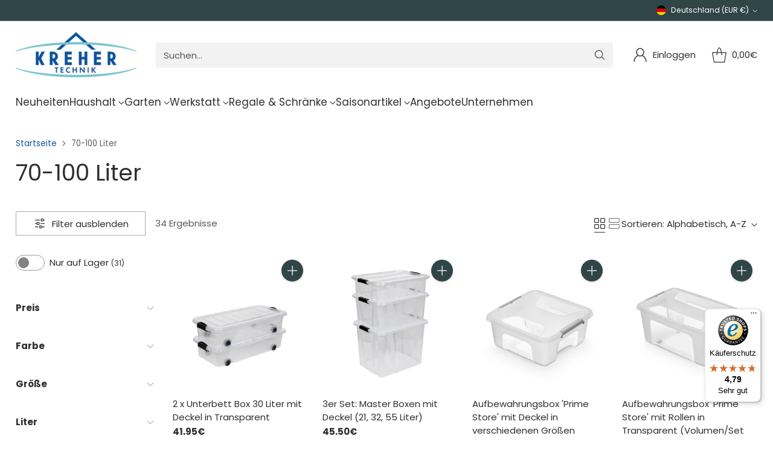

--- FILE ---
content_type: text/html; charset=utf-8
request_url: https://kreher-shop.de/collections/70-100_liter
body_size: 63108
content:
<!doctype html>
<!--
  ___                 ___           ___           ___
       /  /\                     /__/\         /  /\         /  /\
      /  /:/_                    \  \:\       /  /:/        /  /::\
     /  /:/ /\  ___     ___       \  \:\     /  /:/        /  /:/\:\
    /  /:/ /:/ /__/\   /  /\  ___  \  \:\   /  /:/  ___   /  /:/  \:\
   /__/:/ /:/  \  \:\ /  /:/ /__/\  \__\:\ /__/:/  /  /\ /__/:/ \__\:\
   \  \:\/:/    \  \:\  /:/  \  \:\ /  /:/ \  \:\ /  /:/ \  \:\ /  /:/
    \  \::/      \  \:\/:/    \  \:\  /:/   \  \:\  /:/   \  \:\  /:/
     \  \:\       \  \::/      \  \:\/:/     \  \:\/:/     \  \:\/:/
      \  \:\       \__\/        \  \::/       \  \::/       \  \::/
       \__\/                     \__\/         \__\/         \__\/
  --------------------------------------------------------------------
  #  Cornerstone v1.2.1
  #  Documentation: https://cornerstone.help.fluorescent.co/
  #  Purchase: https://themes.shopify.com/themes/cornerstone/
  #  A product by Fluorescent: https://fluorescent.co/
  --------------------------------------------------------------------
-->
<html class="no-js" lang="de" style="--announcement-height: 1px;">
  <head>
    <script src="//kreher-shop.de/cdn/shop/files/pandectes-rules.js?v=6648507416895215568"></script>
    <meta charset="UTF-8">
    <meta http-equiv="X-UA-Compatible" content="IE=edge,chrome=1">
    <meta name="viewport" content="width=device-width,initial-scale=1">
    






    <script>
window.dataLayer = window.dataLayer || [];
window.dataLayer.push({
    'event': 'view_item',
    'ecommerce': {
        'currency': 'EUR',
        'value': '',
        'items': [{
            'item_id': '',
            'item_name': '',
            'price': '',
            'quantity': 1
        }]
    }
});
</script>


<!-- Google Tag Manager -->
<script>(function(w,d,s,l,i){w[l]=w[l]||[];w[l].push({'gtm.start':
new Date().getTime(),event:'gtm.js'});var f=d.getElementsByTagName(s)[0],
j=d.createElement(s),dl=l!='dataLayer'?'&l='+l:'';j.async=true;j.src=
'https://www.googletagmanager.com/gtm.js?id='+i+dl;f.parentNode.insertBefore(j,f);
})(window,document,'script','dataLayer','GTM-N2TZSQCD');</script>
<!-- End Google Tag Manager -->
    <link rel="canonical" href="https://kreher-shop.de/collections/70-100_liter">
    <link rel="preconnect" href="https://cdn.shopify.com" crossorigin><link rel="shortcut icon" href="//kreher-shop.de/cdn/shop/files/favicon.jpg?crop=center&height=32&v=1742295657&width=32" type="image/png"><title>70-100 Liter
&ndash; Kreher Technik</title>
    





  
  




<meta property="og:url" content="https://kreher-shop.de/collections/70-100_liter">
<meta property="og:site_name" content="Kreher Technik">
<meta property="og:type" content="website">
<meta property="og:title" content="70-100 Liter">
<meta property="og:description" content="Kreher Technik">
<meta property="og:image" content="http://kreher-shop.de/cdn/shop/files/Bildschirmfoto_2025-01-31_um_11.54.07_450x184.png?v=1738320906">
<meta property="og:image:secure_url" content="https://kreher-shop.de/cdn/shop/files/Bildschirmfoto_2025-01-31_um_11.54.07_450x184.png?v=1738320906">



<meta name="twitter:title" content="70-100 Liter">
<meta name="twitter:description" content="Kreher Technik">
<meta name="twitter:card" content="summary_large_image">
<meta name="twitter:image" content="https://kreher-shop.de/cdn/shop/files/Bildschirmfoto_2025-01-31_um_11.54.07_450x184.png?v=1738320906">
<meta name="twitter:image:width" content="480">
<meta name="twitter:image:height" content="480">

    <script>
  console.log('Cornerstone v1.2.1 by Fluorescent');

  document.documentElement.className = document.documentElement.className.replace('no-js', '');

  if (window.matchMedia(`(prefers-reduced-motion: reduce)`) === true || window.matchMedia(`(prefers-reduced-motion: reduce)`).matches === true) {
    document.documentElement.classList.add('prefers-reduced-motion');
  } else {
    document.documentElement.classList.add('do-anim');
  }

  window.theme = {
    version: 'v1.2.1',
    themeName: 'Cornerstone',
    moneyFormat: "{{amount_with_comma_separator}}€",
    coreData: {
      n: "Cornerstone",
      v: "v1.2.1",
    },
    strings: {
      name: "Kreher Technik",
      accessibility: {
        play_video: "Spielen",
        pause_video: "Pause",
        range_lower: "Unter",
        range_upper: "Obere",
        carousel_select:  "Karussell auf Dia bewegen {{ number }}"
      },
      product: {
        no_shipping_rates: "Versandkosten nicht verfügbar",
        country_placeholder: "Land\/Region",
        review: "Eine Rezension schreiben"
      },
      products: {
        product: {
          unavailable: "Nicht verfügbar",
          unitPrice: "Stückpreis",
          unitPriceSeparator: "pro",
          sku: "SKU"
        }
      },
      cart: {
        editCartNote: "Auftragsnotizen bearbeiten",
        addCartNote: "Fügen Sie eine Notiz zu Ihrer Bestellung hinzu",
        quantityError: "Sie haben die maximale Anzahl dieses Produktes in Ihrem Warenkorb"
      },
      pagination: {
        viewing: "Sie sehen gerade {{ of }} von {{ total }}",
        products: "Produkten",
        results: "Ergebnisse"
      }
    },
    routes: {
      root: "/",
      cart: {
        base: "/cart",
        add: "/cart/add",
        change: "/cart/change",
        update: "/cart/update",
        clear: "/cart/clear",
        // Manual routes until Shopify adds support
        shipping: "/cart/shipping_rates"
      },
      // Manual routes until Shopify adds support
      products: "/products",
      productRecommendations: "/recommendations/products",
      predictive_search_url: '/search/suggest',
      search_url: '/search'
    },
    icons: {
      chevron: "\u003cspan class=\"icon icon-chevron \" style=\"\"\u003e\n  \u003csvg viewBox=\"0 0 24 24\" fill=\"none\" xmlns=\"http:\/\/www.w3.org\/2000\/svg\"\u003e\u003cpath d=\"M1.875 7.438 12 17.563 22.125 7.438\" stroke=\"currentColor\" stroke-width=\"2\"\/\u003e\u003c\/svg\u003e\n\u003c\/span\u003e\n\n",
      close: "\u003cspan class=\"icon icon-close \" style=\"\"\u003e\n  \u003csvg viewBox=\"0 0 24 24\" fill=\"none\" xmlns=\"http:\/\/www.w3.org\/2000\/svg\"\u003e\u003cpath d=\"M2.66 1.34 2 .68.68 2l.66.66 1.32-1.32zm18.68 21.32.66.66L23.32 22l-.66-.66-1.32 1.32zm1.32-20 .66-.66L22 .68l-.66.66 1.32 1.32zM1.34 21.34.68 22 2 23.32l.66-.66-1.32-1.32zm0-18.68 10 10 1.32-1.32-10-10-1.32 1.32zm11.32 10 10-10-1.32-1.32-10 10 1.32 1.32zm-1.32-1.32-10 10 1.32 1.32 10-10-1.32-1.32zm0 1.32 10 10 1.32-1.32-10-10-1.32 1.32z\" fill=\"currentColor\"\/\u003e\u003c\/svg\u003e\n\u003c\/span\u003e\n\n",
      zoom: "\u003cspan class=\"icon icon-zoom \" style=\"\"\u003e\n  \u003csvg viewBox=\"0 0 24 24\" fill=\"none\" xmlns=\"http:\/\/www.w3.org\/2000\/svg\"\u003e\u003cpath d=\"M10.3,19.71c5.21,0,9.44-4.23,9.44-9.44S15.51,.83,10.3,.83,.86,5.05,.86,10.27s4.23,9.44,9.44,9.44Z\" fill=\"none\" stroke=\"currentColor\" stroke-linecap=\"round\" stroke-miterlimit=\"10\" stroke-width=\"1.63\"\/\u003e\n          \u003cpath d=\"M5.05,10.27H15.54\" fill=\"none\" stroke=\"currentColor\" stroke-miterlimit=\"10\" stroke-width=\"1.63\"\/\u003e\n          \u003cpath class=\"cross-up\" d=\"M10.3,5.02V15.51\" fill=\"none\" stroke=\"currentColor\" stroke-miterlimit=\"10\" stroke-width=\"1.63\"\/\u003e\n          \u003cpath d=\"M16.92,16.9l6.49,6.49\" fill=\"none\" stroke=\"currentColor\" stroke-miterlimit=\"10\" stroke-width=\"1.63\"\/\u003e\u003c\/svg\u003e\n\u003c\/span\u003e\n\n  \u003cspan class=\"zoom-icon__text zoom-in fs-body-75\"\u003eVergrößern\u003c\/span\u003e\n  \u003cspan class=\"zoom-icon__text zoom-out fs-body-75\"\u003eVerkleinern\u003c\/span\u003e"
    }
  }

  window.theme.searchableFields = "product_type,title,variants.title,vendor";

  
</script>

    <style>
  @font-face {
  font-family: Poppins;
  font-weight: 400;
  font-style: normal;
  font-display: swap;
  src: url("//kreher-shop.de/cdn/fonts/poppins/poppins_n4.0ba78fa5af9b0e1a374041b3ceaadf0a43b41362.woff2") format("woff2"),
       url("//kreher-shop.de/cdn/fonts/poppins/poppins_n4.214741a72ff2596839fc9760ee7a770386cf16ca.woff") format("woff");
}

  @font-face {
  font-family: Poppins;
  font-weight: 400;
  font-style: normal;
  font-display: swap;
  src: url("//kreher-shop.de/cdn/fonts/poppins/poppins_n4.0ba78fa5af9b0e1a374041b3ceaadf0a43b41362.woff2") format("woff2"),
       url("//kreher-shop.de/cdn/fonts/poppins/poppins_n4.214741a72ff2596839fc9760ee7a770386cf16ca.woff") format("woff");
}

  @font-face {
  font-family: Poppins;
  font-weight: 700;
  font-style: normal;
  font-display: swap;
  src: url("//kreher-shop.de/cdn/fonts/poppins/poppins_n7.56758dcf284489feb014a026f3727f2f20a54626.woff2") format("woff2"),
       url("//kreher-shop.de/cdn/fonts/poppins/poppins_n7.f34f55d9b3d3205d2cd6f64955ff4b36f0cfd8da.woff") format("woff");
}

  @font-face {
  font-family: Poppins;
  font-weight: 100;
  font-style: normal;
  font-display: swap;
  src: url("//kreher-shop.de/cdn/fonts/poppins/poppins_n1.91f1f2f2f3840810961af59e3a012dcc97d8ef59.woff2") format("woff2"),
       url("//kreher-shop.de/cdn/fonts/poppins/poppins_n1.58d050ae3fe39914ce84b159a8c37ae874d01bfc.woff") format("woff");
}

  @font-face {
  font-family: Poppins;
  font-weight: 400;
  font-style: normal;
  font-display: swap;
  src: url("//kreher-shop.de/cdn/fonts/poppins/poppins_n4.0ba78fa5af9b0e1a374041b3ceaadf0a43b41362.woff2") format("woff2"),
       url("//kreher-shop.de/cdn/fonts/poppins/poppins_n4.214741a72ff2596839fc9760ee7a770386cf16ca.woff") format("woff");
}

  @font-face {
  font-family: Poppins;
  font-weight: 700;
  font-style: normal;
  font-display: swap;
  src: url("//kreher-shop.de/cdn/fonts/poppins/poppins_n7.56758dcf284489feb014a026f3727f2f20a54626.woff2") format("woff2"),
       url("//kreher-shop.de/cdn/fonts/poppins/poppins_n7.f34f55d9b3d3205d2cd6f64955ff4b36f0cfd8da.woff") format("woff");
}

  @font-face {
  font-family: Poppins;
  font-weight: 400;
  font-style: italic;
  font-display: swap;
  src: url("//kreher-shop.de/cdn/fonts/poppins/poppins_i4.846ad1e22474f856bd6b81ba4585a60799a9f5d2.woff2") format("woff2"),
       url("//kreher-shop.de/cdn/fonts/poppins/poppins_i4.56b43284e8b52fc64c1fd271f289a39e8477e9ec.woff") format("woff");
}

  @font-face {
  font-family: Poppins;
  font-weight: 700;
  font-style: italic;
  font-display: swap;
  src: url("//kreher-shop.de/cdn/fonts/poppins/poppins_i7.42fd71da11e9d101e1e6c7932199f925f9eea42d.woff2") format("woff2"),
       url("//kreher-shop.de/cdn/fonts/poppins/poppins_i7.ec8499dbd7616004e21155106d13837fff4cf556.woff") format("woff");
}


  :root {
    
    

    
    --color-text: #303030;

  --color-text-alpha-90: rgba(48, 48, 48, 0.9);
  --color-text-alpha-80: rgba(48, 48, 48, 0.8);
  --color-text-alpha-70: rgba(48, 48, 48, 0.7);
  --color-text-alpha-60: rgba(48, 48, 48, 0.6);
  --color-text-alpha-50: rgba(48, 48, 48, 0.5);
  --color-text-alpha-40: rgba(48, 48, 48, 0.4);
  --color-text-alpha-30: rgba(48, 48, 48, 0.3);
  --color-text-alpha-25: rgba(48, 48, 48, 0.25);
  --color-text-alpha-20: rgba(48, 48, 48, 0.2);
  --color-text-alpha-10: rgba(48, 48, 48, 0.1);
  --color-text-alpha-05: rgba(48, 48, 48, 0.05);
--color-text-link: #0e549f;
    --color-text-error: #D02F2E; 
    --color-text-success: #478947; 
    --color-background-success: rgba(71, 137, 71, 0.1); 
    --color-white: #FFFFFF;
    --color-black: #000000;

    --color-background: #ffffff;
    --color-background-alpha-80: rgba(255, 255, 255, 0.8);
    
    --color-background-semi-transparent-80: rgba(255, 255, 255, 0.8);
    --color-background-semi-transparent-90: rgba(255, 255, 255, 0.9);

    --color-background-transparent: rgba(255, 255, 255, 0);
    --color-border: #ffffff;
    --color-border-meta: rgba(255, 255, 255, 0.6);
    --color-overlay: rgba(0, 0, 0, 0.8);

    --color-accent: #304547;
    --color-accent-contrasting: #416eb5;

    --color-background-meta: #f7f7f7;
    --color-background-meta-alpha: rgba(247, 247, 247, 0.6);
    --color-background-darker-meta: #eaeaea;
    --color-background-darker-meta-alpha: rgba(234, 234, 234, 0.6);
    --color-background-placeholder: #eaeaea;
    --color-background-placeholder-lighter: #f2f2f2;
    --color-foreground-placeholder: rgba(48, 48, 48, 0.4);

    
    --color-button-primary-text: #ffffff;
    --color-button-primary-text-alpha-30: rgba(255, 255, 255, 0.3);
    --color-button-primary-background: #304547;
    --color-button-primary-background-alpha: rgba(48, 69, 71, 0.6);
    --color-button-primary-background-darken-5: #263638;
    --color-button-primary-background-hover: #223032;

    
    --color-button-secondary-text: #ffffff;
    --color-button-secondary-text-alpha-30: rgba(255, 255, 255, 0.3);
    --color-button-secondary-background: #304547;
    --color-button-secondary-background-alpha: rgba(48, 69, 71, 0.6);
    --color-button-secondary-background-darken-5: #263638;
    --color-button-secondary-background-hover: #223032;
    --color-border-button-secondary: #304547;

    
    --color-button-tertiary-text: var(--color-text);
    --color-button-tertiary-text-alpha-30: rgba(48, 48, 48, 0.3);
    --color-button-tertiary-text-disabled: var(--color-text-alpha-50);
    --color-button-tertiary-background: var(--color-background);
    --color-button-tertiary-background-darken-5: #f2f2f2;
    --color-border-button-tertiary: var(--color-text-alpha-40);
    --color-border-button-tertiary-hover: var(--color-text-alpha-80);
    --color-border-button-tertiary-disabled: var(--color-text-alpha-20);

    
    --color-background-button-fab: #304547;
    --color-foreground-button-fab: #ffffff;
    --color-foreground-button-fab-alpha-05: rgba(255, 255, 255, 0.05);

    
    --divider-height: 1px;
    --divider-margin-top: 20px;
    --divider-margin-bottom: 20px;

    
    --color-border-input: rgba(0, 0, 0, 0.4);
    --color-text-input: #000000;
    --color-text-input-alpha-3: rgba(0, 0, 0, 0.03);
    --color-text-input-alpha-5: rgba(0, 0, 0, 0.05);
    --color-text-input-alpha-10: rgba(0, 0, 0, 0.1);
    --color-background-input: #ffffff;

    
      --color-border-input-popups-drawers: rgba(0, 0, 0, 0.4);
      --color-text-input-popups-drawers: #000000;
      --color-text-input-popups-drawers-alpha-5: rgba(0, 0, 0, 0.05);
      --color-text-input-popups-drawers-alpha-10: rgba(0, 0, 0, 0.1);
      --color-background-input-popups-drawers: #ffffff;
    

    
    --payment-terms-background-color: #f7f7f7;


    
    --color-background-sale-badge: #da0000;
    --color-text-sale-badge: #ffffff;
    --color-border-sale-badge: #da0000;
    --color-background-sold-badge: #595959;
    --color-text-sold-badge: #FFFFFF;
    --color-border-sold-badge: #595959;
    --color-background-new-badge: #1f4a38;
    --color-text-new-badge: #f8fde4;
    --color-border-new-badge: #1f4a38;

    
    --color-text-header: #303030;
    --color-text-header-half-transparent: rgba(48, 48, 48, 0.5);
    --color-background-header: #ffffff;
    --color-background-header-transparent: rgba(255, 255, 255, 0);
    --color-shadow-header: rgba(0, 0, 0, 0.15);
    --color-background-cart-dot: #416eb5;
    --color-text-cart-dot: #000000;
    --color-background-search-field: #f2f2f2;
    --color-border-search-field: #f2f2f2;
    --color-text-search-field: #303030;


    
    --color-text-main-menu: #303030;
    --color-background-main-menu: #ffffff;


    
    --color-background-footer: #ffffff;
    --color-text-footer: #303030;
    --color-text-footer-subdued: rgba(48, 48, 48, 0.7);


    
    --color-products-sale-price: #C31818;
    --color-products-sale-price-alpha-05: rgba(195, 24, 24, 0.05);
    --color-products-rating-star: #e9b016;

    
    --color-products-stock-good: #387F22;
    --color-products-stock-medium: #A70100;
    --color-products-stock-bad: #737373;

    
    --color-free-shipping-bar-below-full: #387F22;
    --color-free-shipping-bar-full: #387F22;

    
    --color-text-popups-drawers: #303030;
    --color-text-popups-drawers-alpha-03: rgba(48, 48, 48, 0.03);
    --color-text-popups-drawers-alpha-05: rgba(48, 48, 48, 0.05);
    --color-text-popups-drawers-alpha-10: rgba(48, 48, 48, 0.1);
    --color-text-popups-drawers-alpha-20: rgba(48, 48, 48, 0.2);
    --color-text-popups-drawers-alpha-30: rgba(48, 48, 48, 0.3);
    --color-text-popups-drawers-alpha-60: rgba(48, 48, 48, 0.6);
    --color-text-popups-drawers-alpha-80: rgba(48, 48, 48, 0.8);
    --color-text-popups-drawers-no-transparency-alpha-10: #eaeaea;
    --color-sale-price-popups-drawers: #C31818;
    --color-sale-price-popups-drawers-alpha-05: rgba(195, 24, 24, 0.05);
    --color-links-popups-drawers: #304547;
    --color-background-popups-drawers: #ffffff;
    --color-background-popups-drawers-alpha-0: rgba(255, 255, 255, 0);
    --color-background-popups-drawers-alt: #ffffff;
    --color-border-popups-drawers: rgba(48, 48, 48, 0.15);
    --color-border-popups-drawers-alt: #e6e6e6;

    

    

    
    --font-logo: Poppins, sans-serif;
    --font-logo-weight: 400;
    --font-logo-style: normal;
    
    --logo-letter-spacing: -0.05em;

    --logo-font-size: 
clamp(0.625rem, 0.2083rem + 1.3889vw, 1.25rem)
;

    
    --line-height-heading: 1.15;
    --line-height-subheading: 1.30;
    --font-heading: Poppins, sans-serif;
    --font-heading-weight: 400;
    --font-heading-bold-weight: 700;
    --font-heading-style: normal;
    --font-heading-base-size: 32px;
    

    

    --font-size-heading-display-1: 
clamp(2.1rem, 1.5rem + 2.0vw, 3.0rem)
;
    --font-size-heading-display-2: 
clamp(1.8662rem, 1.333rem + 1.7773vw, 2.666rem)
;
    --font-size-heading-display-3: 
clamp(1.6332rem, 1.1665rem + 1.5556vw, 2.3332rem)
;
    --font-size-heading-1-base: 
clamp(1.4rem, 1.0rem + 1.3333vw, 2.0rem)
;
    --font-size-heading-2-base: 
clamp(1.225rem, 0.875rem + 1.1667vw, 1.75rem)
;
    --font-size-heading-3-base: 
clamp(1.085rem, 0.775rem + 1.0333vw, 1.55rem)
;
    --font-size-heading-4-base: 
clamp(0.91rem, 0.65rem + 0.8667vw, 1.3rem)
;
    --font-size-heading-5-base: 
clamp(0.77rem, 0.55rem + 0.7333vw, 1.1rem)
;
    --font-size-heading-6-base: 
clamp(0.7rem, 0.5rem + 0.6667vw, 1.0rem)
;

    
    --line-height-body: 1.5;
    --font-body: Poppins, sans-serif;
    --font-body-weight: 400;
    --font-body-style: normal;
    --font-body-italic: italic;
    --font-body-bold-weight: 700;
    --font-body-base-size: 15px;

    

    --font-size-body-400: 
clamp(1.4682rem, 1.4057rem + 0.2082vw, 1.5619rem)
;
    --font-size-body-350: 
clamp(1.3703rem, 1.312rem + 0.1944vw, 1.4578rem)
;
    --font-size-body-300: 
clamp(1.2725rem, 1.2183rem + 0.1807vw, 1.3538rem)
;
    --font-size-body-250: 
clamp(1.1747rem, 1.1247rem + 0.1667vw, 1.2497rem)
;
    --font-size-body-200: 
clamp(1.0769rem, 1.0311rem + 0.1527vw, 1.1456rem)
;
    --font-size-body-150: 
clamp(0.9791rem, 0.9374rem + 0.1389vw, 1.0416rem)
;
    --font-size-body-100: 
clamp(0.8813rem, 0.8438rem + 0.1249vw, 0.9375rem)
;
    --font-size-body-75: 
clamp(0.7826rem, 0.7493rem + 0.1109vw, 0.8325rem)
;
    --font-size-body-60: 
clamp(0.7708rem, 0.7708rem + 0.0vw, 0.7708rem)
;
    --font-size-body-50: 
clamp(0.7284rem, 0.7284rem + 0.0vw, 0.7284rem)
;
    --font-size-body-25: 
clamp(0.6769rem, 0.6769rem + 0.0vw, 0.6769rem)
;
    --font-size-body-20: 
clamp(0.6244rem, 0.6244rem + 0.0vw, 0.6244rem)
;

    

    --font-size-navigation-base: 17px;

    
    
      --font-navigation: var(--font-body);

      --font-weight-navigation: var(--font-body-weight);
    

    

    

    --line-height-button: 1.4;

    
    
      --font-size-button: var(--font-size-body-100);
      --font-size-button-small: var(--font-size-body-75);
      --font-size-button-x-small: var(--font-size-body-75);
    

    
    --font-weight-text-button: var(--font-body-weight);

    
      --font-button: var(--font-heading);

      
      
        --font-weight-button: 400;;
      
    

    
    

    

    
    
      --font-product-listing-title: var(--font-body);
    

    
    
      --font-size-product-listing-title: 
clamp(0.8813rem, 0.8438rem + 0.1249vw, 0.9375rem)
;
    

    

    
    
      --font-product-badge: var(--font-body);

      
      
        --font-weight-badge: var(--font-body-bold-weight);
      
    

    
    
      --font-product-badge-text-transform: uppercase;
      --font-size-product-badge: var(--font-size-body-25);

      
      --font-product-badge-letter-spacing: 0.04em;
    

    
    
      --font-product-price: var(--font-body);

      
      
        --font-weight-product-price: var(--font-body-bold-weight);
      
    
  }

  
  @supports not (font-size: clamp(10px, 3.3vw, 20px)) {
    :root {
      --logo-font-size: 
0.9375rem
;

      --font-size-heading-display-1: 
2.55rem
;
      --font-size-heading-display-2: 
2.2661rem
;
      --font-size-heading-display-3: 
1.9832rem
;
      --font-size-heading-1-base: 
1.7rem
;
      --font-size-heading-2-base: 
1.4875rem
;
      --font-size-heading-3-base: 
1.3175rem
;
      --font-size-heading-4-base: 
1.105rem
;
      --font-size-heading-5-base: 
0.935rem
;
      --font-size-heading-6-base: 
0.85rem
;

      --font-size-body-400: 
1.515rem
;
      --font-size-body-350: 
1.4141rem
;
      --font-size-body-300: 
1.3131rem
;
      --font-size-body-250: 
1.2122rem
;
      --font-size-body-200: 
1.1113rem
;
      --font-size-body-150: 
1.0103rem
;
      --font-size-body-100: 
0.9094rem
;
      --font-size-body-75: 
0.8075rem
;
      --font-size-body-60: 
0.7708rem
;
      --font-size-body-50: 
0.7284rem
;
      --font-size-body-25: 
0.6769rem
;
      --font-size-body-20: 
0.6244rem
;

    

    
      --font-size-product-listing-title: 
0.9094rem
;
    
    }
  }

  
  </style>

    <script>
  flu = window.flu || {};
  flu.chunks = {
    photoswipe: "//kreher-shop.de/cdn/shop/t/32/assets/photoswipe-chunk.js?v=17330699505520629161704360914",
    nouislider: "//kreher-shop.de/cdn/shop/t/32/assets/nouislider-chunk.js?v=131351027671466727271704360914",
    polyfillInert: "//kreher-shop.de/cdn/shop/t/32/assets/polyfill-inert-chunk.js?v=9775187524458939151704360914",
    polyfillResizeObserver: "//kreher-shop.de/cdn/shop/t/32/assets/polyfill-resize-observer-chunk.js?v=49253094118087005231704360914",
  };
</script>





  <script type="module" src="//kreher-shop.de/cdn/shop/t/32/assets/theme.min.js?v=134012371150959625041707175771"></script>










<meta name="viewport" content="width=device-width,initial-scale=1">
<script defer>
  var defineVH = function () {
    document.documentElement.style.setProperty('--vh', window.innerHeight * 0.01 + 'px');
  };
  window.addEventListener('resize', defineVH);
  window.addEventListener('orientationchange', defineVH);
  defineVH();
</script>

<link href="//kreher-shop.de/cdn/shop/t/32/assets/theme.css?v=155979298728462957621760963433" rel="stylesheet" type="text/css" media="all" />



<script>window.performance && window.performance.mark && window.performance.mark('shopify.content_for_header.start');</script><meta name="google-site-verification" content="PcgvY6kvNh7qkRLBhXUwSsl7IrLszKmwuYx5MjtXA6M">
<meta id="shopify-digital-wallet" name="shopify-digital-wallet" content="/10507092004/digital_wallets/dialog">
<meta name="shopify-checkout-api-token" content="20465409ea6762a6419bfc8ae49539ea">
<meta id="in-context-paypal-metadata" data-shop-id="10507092004" data-venmo-supported="false" data-environment="production" data-locale="de_DE" data-paypal-v4="true" data-currency="EUR">
<link rel="alternate" type="application/atom+xml" title="Feed" href="/collections/70-100_liter.atom" />
<link rel="alternate" type="application/json+oembed" href="https://kreher-shop.de/collections/70-100_liter.oembed">
<script async="async" src="/checkouts/internal/preloads.js?locale=de-DE"></script>
<link rel="preconnect" href="https://shop.app" crossorigin="anonymous">
<script async="async" src="https://shop.app/checkouts/internal/preloads.js?locale=de-DE&shop_id=10507092004" crossorigin="anonymous"></script>
<script id="apple-pay-shop-capabilities" type="application/json">{"shopId":10507092004,"countryCode":"DE","currencyCode":"EUR","merchantCapabilities":["supports3DS"],"merchantId":"gid:\/\/shopify\/Shop\/10507092004","merchantName":"Kreher Technik","requiredBillingContactFields":["postalAddress","email","phone"],"requiredShippingContactFields":["postalAddress","email","phone"],"shippingType":"shipping","supportedNetworks":["visa","maestro","masterCard","amex"],"total":{"type":"pending","label":"Kreher Technik","amount":"1.00"},"shopifyPaymentsEnabled":true,"supportsSubscriptions":true}</script>
<script id="shopify-features" type="application/json">{"accessToken":"20465409ea6762a6419bfc8ae49539ea","betas":["rich-media-storefront-analytics"],"domain":"kreher-shop.de","predictiveSearch":true,"shopId":10507092004,"locale":"de"}</script>
<script>var Shopify = Shopify || {};
Shopify.shop = "kreher.myshopify.com";
Shopify.locale = "de";
Shopify.currency = {"active":"EUR","rate":"1.0"};
Shopify.country = "DE";
Shopify.theme = {"name":"Cornerstone","id":146422530315,"schema_name":"Cornerstone","schema_version":"1.2.1","theme_store_id":2348,"role":"main"};
Shopify.theme.handle = "null";
Shopify.theme.style = {"id":null,"handle":null};
Shopify.cdnHost = "kreher-shop.de/cdn";
Shopify.routes = Shopify.routes || {};
Shopify.routes.root = "/";</script>
<script type="module">!function(o){(o.Shopify=o.Shopify||{}).modules=!0}(window);</script>
<script>!function(o){function n(){var o=[];function n(){o.push(Array.prototype.slice.apply(arguments))}return n.q=o,n}var t=o.Shopify=o.Shopify||{};t.loadFeatures=n(),t.autoloadFeatures=n()}(window);</script>
<script>
  window.ShopifyPay = window.ShopifyPay || {};
  window.ShopifyPay.apiHost = "shop.app\/pay";
  window.ShopifyPay.redirectState = null;
</script>
<script id="shop-js-analytics" type="application/json">{"pageType":"collection"}</script>
<script defer="defer" async type="module" src="//kreher-shop.de/cdn/shopifycloud/shop-js/modules/v2/client.init-shop-cart-sync_D96QZrIF.de.esm.js"></script>
<script defer="defer" async type="module" src="//kreher-shop.de/cdn/shopifycloud/shop-js/modules/v2/chunk.common_SV6uigsF.esm.js"></script>
<script type="module">
  await import("//kreher-shop.de/cdn/shopifycloud/shop-js/modules/v2/client.init-shop-cart-sync_D96QZrIF.de.esm.js");
await import("//kreher-shop.de/cdn/shopifycloud/shop-js/modules/v2/chunk.common_SV6uigsF.esm.js");

  window.Shopify.SignInWithShop?.initShopCartSync?.({"fedCMEnabled":true,"windoidEnabled":true});

</script>
<script>
  window.Shopify = window.Shopify || {};
  if (!window.Shopify.featureAssets) window.Shopify.featureAssets = {};
  window.Shopify.featureAssets['shop-js'] = {"shop-cart-sync":["modules/v2/client.shop-cart-sync_D9v5EJ5H.de.esm.js","modules/v2/chunk.common_SV6uigsF.esm.js"],"init-fed-cm":["modules/v2/client.init-fed-cm_DlbV7VrN.de.esm.js","modules/v2/chunk.common_SV6uigsF.esm.js"],"shop-button":["modules/v2/client.shop-button_7yN-YEo8.de.esm.js","modules/v2/chunk.common_SV6uigsF.esm.js"],"shop-cash-offers":["modules/v2/client.shop-cash-offers_CZ39C1VE.de.esm.js","modules/v2/chunk.common_SV6uigsF.esm.js","modules/v2/chunk.modal_CqlMJe-n.esm.js"],"init-windoid":["modules/v2/client.init-windoid_CPAVU_59.de.esm.js","modules/v2/chunk.common_SV6uigsF.esm.js"],"init-shop-email-lookup-coordinator":["modules/v2/client.init-shop-email-lookup-coordinator_BE78sutm.de.esm.js","modules/v2/chunk.common_SV6uigsF.esm.js"],"shop-toast-manager":["modules/v2/client.shop-toast-manager_Dc8Kqo2D.de.esm.js","modules/v2/chunk.common_SV6uigsF.esm.js"],"shop-login-button":["modules/v2/client.shop-login-button_CdH6DD4B.de.esm.js","modules/v2/chunk.common_SV6uigsF.esm.js","modules/v2/chunk.modal_CqlMJe-n.esm.js"],"avatar":["modules/v2/client.avatar_BTnouDA3.de.esm.js"],"pay-button":["modules/v2/client.pay-button_BaMaWndh.de.esm.js","modules/v2/chunk.common_SV6uigsF.esm.js"],"init-shop-cart-sync":["modules/v2/client.init-shop-cart-sync_D96QZrIF.de.esm.js","modules/v2/chunk.common_SV6uigsF.esm.js"],"init-customer-accounts":["modules/v2/client.init-customer-accounts_DPOSv1Vm.de.esm.js","modules/v2/client.shop-login-button_CdH6DD4B.de.esm.js","modules/v2/chunk.common_SV6uigsF.esm.js","modules/v2/chunk.modal_CqlMJe-n.esm.js"],"init-shop-for-new-customer-accounts":["modules/v2/client.init-shop-for-new-customer-accounts_CQXgmjbo.de.esm.js","modules/v2/client.shop-login-button_CdH6DD4B.de.esm.js","modules/v2/chunk.common_SV6uigsF.esm.js","modules/v2/chunk.modal_CqlMJe-n.esm.js"],"init-customer-accounts-sign-up":["modules/v2/client.init-customer-accounts-sign-up_BxD8dlgd.de.esm.js","modules/v2/client.shop-login-button_CdH6DD4B.de.esm.js","modules/v2/chunk.common_SV6uigsF.esm.js","modules/v2/chunk.modal_CqlMJe-n.esm.js"],"checkout-modal":["modules/v2/client.checkout-modal_CKh-sfKU.de.esm.js","modules/v2/chunk.common_SV6uigsF.esm.js","modules/v2/chunk.modal_CqlMJe-n.esm.js"],"shop-follow-button":["modules/v2/client.shop-follow-button_CTvrvDxo.de.esm.js","modules/v2/chunk.common_SV6uigsF.esm.js","modules/v2/chunk.modal_CqlMJe-n.esm.js"],"lead-capture":["modules/v2/client.lead-capture_CuieyBjh.de.esm.js","modules/v2/chunk.common_SV6uigsF.esm.js","modules/v2/chunk.modal_CqlMJe-n.esm.js"],"shop-login":["modules/v2/client.shop-login_D_5Nijtq.de.esm.js","modules/v2/chunk.common_SV6uigsF.esm.js","modules/v2/chunk.modal_CqlMJe-n.esm.js"],"payment-terms":["modules/v2/client.payment-terms_B0kyqrWX.de.esm.js","modules/v2/chunk.common_SV6uigsF.esm.js","modules/v2/chunk.modal_CqlMJe-n.esm.js"]};
</script>
<script>(function() {
  var isLoaded = false;
  function asyncLoad() {
    if (isLoaded) return;
    isLoaded = true;
    var urls = ["https:\/\/tseish-app.connect.trustedshops.com\/esc.js?apiBaseUrl=aHR0cHM6Ly90c2Vpc2gtYXBwLmNvbm5lY3QudHJ1c3RlZHNob3BzLmNvbQ==\u0026instanceId=a3JlaGVyLm15c2hvcGlmeS5jb20=\u0026shop=kreher.myshopify.com"];
    for (var i = 0; i < urls.length; i++) {
      var s = document.createElement('script');
      s.type = 'text/javascript';
      s.async = true;
      s.src = urls[i];
      var x = document.getElementsByTagName('script')[0];
      x.parentNode.insertBefore(s, x);
    }
  };
  if(window.attachEvent) {
    window.attachEvent('onload', asyncLoad);
  } else {
    window.addEventListener('load', asyncLoad, false);
  }
})();</script>
<script id="__st">var __st={"a":10507092004,"offset":3600,"reqid":"5f285697-21a5-4c05-a545-bc53d8b1b5d0-1768551962","pageurl":"kreher-shop.de\/collections\/70-100_liter","u":"3acc37d5f3f8","p":"collection","rtyp":"collection","rid":157613391908};</script>
<script>window.ShopifyPaypalV4VisibilityTracking = true;</script>
<script id="captcha-bootstrap">!function(){'use strict';const t='contact',e='account',n='new_comment',o=[[t,t],['blogs',n],['comments',n],[t,'customer']],c=[[e,'customer_login'],[e,'guest_login'],[e,'recover_customer_password'],[e,'create_customer']],r=t=>t.map((([t,e])=>`form[action*='/${t}']:not([data-nocaptcha='true']) input[name='form_type'][value='${e}']`)).join(','),a=t=>()=>t?[...document.querySelectorAll(t)].map((t=>t.form)):[];function s(){const t=[...o],e=r(t);return a(e)}const i='password',u='form_key',d=['recaptcha-v3-token','g-recaptcha-response','h-captcha-response',i],f=()=>{try{return window.sessionStorage}catch{return}},m='__shopify_v',_=t=>t.elements[u];function p(t,e,n=!1){try{const o=window.sessionStorage,c=JSON.parse(o.getItem(e)),{data:r}=function(t){const{data:e,action:n}=t;return t[m]||n?{data:e,action:n}:{data:t,action:n}}(c);for(const[e,n]of Object.entries(r))t.elements[e]&&(t.elements[e].value=n);n&&o.removeItem(e)}catch(o){console.error('form repopulation failed',{error:o})}}const l='form_type',E='cptcha';function T(t){t.dataset[E]=!0}const w=window,h=w.document,L='Shopify',v='ce_forms',y='captcha';let A=!1;((t,e)=>{const n=(g='f06e6c50-85a8-45c8-87d0-21a2b65856fe',I='https://cdn.shopify.com/shopifycloud/storefront-forms-hcaptcha/ce_storefront_forms_captcha_hcaptcha.v1.5.2.iife.js',D={infoText:'Durch hCaptcha geschützt',privacyText:'Datenschutz',termsText:'Allgemeine Geschäftsbedingungen'},(t,e,n)=>{const o=w[L][v],c=o.bindForm;if(c)return c(t,g,e,D).then(n);var r;o.q.push([[t,g,e,D],n]),r=I,A||(h.body.append(Object.assign(h.createElement('script'),{id:'captcha-provider',async:!0,src:r})),A=!0)});var g,I,D;w[L]=w[L]||{},w[L][v]=w[L][v]||{},w[L][v].q=[],w[L][y]=w[L][y]||{},w[L][y].protect=function(t,e){n(t,void 0,e),T(t)},Object.freeze(w[L][y]),function(t,e,n,w,h,L){const[v,y,A,g]=function(t,e,n){const i=e?o:[],u=t?c:[],d=[...i,...u],f=r(d),m=r(i),_=r(d.filter((([t,e])=>n.includes(e))));return[a(f),a(m),a(_),s()]}(w,h,L),I=t=>{const e=t.target;return e instanceof HTMLFormElement?e:e&&e.form},D=t=>v().includes(t);t.addEventListener('submit',(t=>{const e=I(t);if(!e)return;const n=D(e)&&!e.dataset.hcaptchaBound&&!e.dataset.recaptchaBound,o=_(e),c=g().includes(e)&&(!o||!o.value);(n||c)&&t.preventDefault(),c&&!n&&(function(t){try{if(!f())return;!function(t){const e=f();if(!e)return;const n=_(t);if(!n)return;const o=n.value;o&&e.removeItem(o)}(t);const e=Array.from(Array(32),(()=>Math.random().toString(36)[2])).join('');!function(t,e){_(t)||t.append(Object.assign(document.createElement('input'),{type:'hidden',name:u})),t.elements[u].value=e}(t,e),function(t,e){const n=f();if(!n)return;const o=[...t.querySelectorAll(`input[type='${i}']`)].map((({name:t})=>t)),c=[...d,...o],r={};for(const[a,s]of new FormData(t).entries())c.includes(a)||(r[a]=s);n.setItem(e,JSON.stringify({[m]:1,action:t.action,data:r}))}(t,e)}catch(e){console.error('failed to persist form',e)}}(e),e.submit())}));const S=(t,e)=>{t&&!t.dataset[E]&&(n(t,e.some((e=>e===t))),T(t))};for(const o of['focusin','change'])t.addEventListener(o,(t=>{const e=I(t);D(e)&&S(e,y())}));const B=e.get('form_key'),M=e.get(l),P=B&&M;t.addEventListener('DOMContentLoaded',(()=>{const t=y();if(P)for(const e of t)e.elements[l].value===M&&p(e,B);[...new Set([...A(),...v().filter((t=>'true'===t.dataset.shopifyCaptcha))])].forEach((e=>S(e,t)))}))}(h,new URLSearchParams(w.location.search),n,t,e,['guest_login'])})(!0,!0)}();</script>
<script integrity="sha256-4kQ18oKyAcykRKYeNunJcIwy7WH5gtpwJnB7kiuLZ1E=" data-source-attribution="shopify.loadfeatures" defer="defer" src="//kreher-shop.de/cdn/shopifycloud/storefront/assets/storefront/load_feature-a0a9edcb.js" crossorigin="anonymous"></script>
<script crossorigin="anonymous" defer="defer" src="//kreher-shop.de/cdn/shopifycloud/storefront/assets/shopify_pay/storefront-65b4c6d7.js?v=20250812"></script>
<script data-source-attribution="shopify.dynamic_checkout.dynamic.init">var Shopify=Shopify||{};Shopify.PaymentButton=Shopify.PaymentButton||{isStorefrontPortableWallets:!0,init:function(){window.Shopify.PaymentButton.init=function(){};var t=document.createElement("script");t.src="https://kreher-shop.de/cdn/shopifycloud/portable-wallets/latest/portable-wallets.de.js",t.type="module",document.head.appendChild(t)}};
</script>
<script data-source-attribution="shopify.dynamic_checkout.buyer_consent">
  function portableWalletsHideBuyerConsent(e){var t=document.getElementById("shopify-buyer-consent"),n=document.getElementById("shopify-subscription-policy-button");t&&n&&(t.classList.add("hidden"),t.setAttribute("aria-hidden","true"),n.removeEventListener("click",e))}function portableWalletsShowBuyerConsent(e){var t=document.getElementById("shopify-buyer-consent"),n=document.getElementById("shopify-subscription-policy-button");t&&n&&(t.classList.remove("hidden"),t.removeAttribute("aria-hidden"),n.addEventListener("click",e))}window.Shopify?.PaymentButton&&(window.Shopify.PaymentButton.hideBuyerConsent=portableWalletsHideBuyerConsent,window.Shopify.PaymentButton.showBuyerConsent=portableWalletsShowBuyerConsent);
</script>
<script data-source-attribution="shopify.dynamic_checkout.cart.bootstrap">document.addEventListener("DOMContentLoaded",(function(){function t(){return document.querySelector("shopify-accelerated-checkout-cart, shopify-accelerated-checkout")}if(t())Shopify.PaymentButton.init();else{new MutationObserver((function(e,n){t()&&(Shopify.PaymentButton.init(),n.disconnect())})).observe(document.body,{childList:!0,subtree:!0})}}));
</script>
<link id="shopify-accelerated-checkout-styles" rel="stylesheet" media="screen" href="https://kreher-shop.de/cdn/shopifycloud/portable-wallets/latest/accelerated-checkout-backwards-compat.css" crossorigin="anonymous">
<style id="shopify-accelerated-checkout-cart">
        #shopify-buyer-consent {
  margin-top: 1em;
  display: inline-block;
  width: 100%;
}

#shopify-buyer-consent.hidden {
  display: none;
}

#shopify-subscription-policy-button {
  background: none;
  border: none;
  padding: 0;
  text-decoration: underline;
  font-size: inherit;
  cursor: pointer;
}

#shopify-subscription-policy-button::before {
  box-shadow: none;
}

      </style>

<script>window.performance && window.performance.mark && window.performance.mark('shopify.content_for_header.end');</script>

  <!-- BEGIN app block: shopify://apps/pandectes-gdpr/blocks/banner/58c0baa2-6cc1-480c-9ea6-38d6d559556a -->
  
    
      <!-- TCF is active, scripts are loaded above -->
      
        <script>
          if (!window.PandectesRulesSettings) {
            window.PandectesRulesSettings = {"store":{"id":10507092004,"adminMode":false,"headless":false,"storefrontRootDomain":"","checkoutRootDomain":"","storefrontAccessToken":""},"banner":{"revokableTrigger":false,"cookiesBlockedByDefault":"7","hybridStrict":false,"isActive":true},"geolocation":{"auOnly":false,"brOnly":false,"caOnly":false,"chOnly":false,"euOnly":false,"jpOnly":false,"nzOnly":false,"thOnly":false,"zaOnly":false,"canadaOnly":false,"canadaLaw25":false,"canadaPipeda":false,"globalVisibility":true},"blocker":{"isActive":false,"googleConsentMode":{"isActive":true,"id":"","analyticsId":"","onlyGtm":false,"adwordsId":"","adStorageCategory":4,"analyticsStorageCategory":2,"functionalityStorageCategory":1,"personalizationStorageCategory":1,"securityStorageCategory":0,"customEvent":true,"redactData":false,"urlPassthrough":false,"dataLayerProperty":"dataLayer","waitForUpdate":500,"useNativeChannel":false,"debugMode":false},"facebookPixel":{"isActive":false,"id":"","ldu":false},"microsoft":{"isActive":true,"uetTags":"121005274"},"clarity":{"isActive":false,"id":""},"rakuten":{"isActive":false,"cmp":false,"ccpa":false},"gpcIsActive":true,"klaviyoIsActive":false,"defaultBlocked":7,"patterns":{"whiteList":[],"blackList":{"1":[],"2":[],"4":[],"8":[]},"iframesWhiteList":[],"iframesBlackList":{"1":[],"2":[],"4":[],"8":[]},"beaconsWhiteList":[],"beaconsBlackList":{"1":[],"2":[],"4":[],"8":[]}}}};
            const rulesScript = document.createElement('script');
            window.PandectesRulesSettings.auto = true;
            rulesScript.src = "https://cdn.shopify.com/extensions/019bc578-8844-7f41-aa1a-a2f688231312/gdpr-220/assets/pandectes-rules.js";
            const firstChild = document.head.firstChild;
            document.head.insertBefore(rulesScript, firstChild);
          }
        </script>
      
      <script>
        
          window.PandectesSettings = {"store":{"id":10507092004,"plan":"enterprise","theme":"Cornerstone","primaryLocale":"de","adminMode":false,"headless":false,"storefrontRootDomain":"","checkoutRootDomain":"","storefrontAccessToken":""},"tsPublished":1764073678,"declaration":{"declDays":"","declName":"","declPath":"","declType":"","isActive":false,"showType":true,"declHours":"","declYears":"","declDomain":"","declMonths":"","declMinutes":"","declPurpose":"","declSeconds":"","declSession":"","showPurpose":false,"declProvider":"","showProvider":true,"declIntroText":"","declRetention":"","declFirstParty":"","declThirdParty":"","showDateGenerated":true},"language":{"unpublished":[],"languageMode":"Single","fallbackLanguage":"de","languageDetection":"locale","languagesSupported":[]},"texts":{"managed":{"headerText":{"de":"Wir setzen Cookies ein"},"consentText":{"de":"Wir verwenden Cookies. Viele sind notwendig, um die Website und ihre Funktionen zu betreiben, andere sind für statistische oder Marketingzwecke. Indem Sie auf \"Annehmen\" klicken, ermöglichen Sie es uns, Ihnen personalisierte Dienste, Angebote und Kommunikation bereitzustellen. Ihre Einstellungen können Sie individuell auswählen und mit Klick auf den Button \"Ablehnen\" Ihre Einwilligung jederzeit ablehnen."},"linkText":{"de":"Datenschutzhinweis"},"imprintText":{"de":"Impressum"},"googleLinkText":{"de":"Googles Datenschutzbestimmungen"},"allowButtonText":{"de":"Annehmen"},"denyButtonText":{"de":"Ablehnen"},"dismissButtonText":{"de":"Okay"},"leaveSiteButtonText":{"de":"Diese Seite verlassen"},"preferencesButtonText":{"de":"Einstellungen"},"cookiePolicyText":{"de":"Cookie-Richtlinie"},"preferencesPopupTitleText":{"de":"Einwilligungseinstellungen verwalten"},"preferencesPopupIntroText":{"de":"Wir verwenden Cookies, um die Funktionalität der Website zu optimieren, die Leistung zu analysieren und Ihnen ein personalisiertes Erlebnis zu bieten. Einige Cookies sind für den ordnungsgemäßen Betrieb der Website unerlässlich. Diese Cookies können nicht deaktiviert werden. In diesem Fenster können Sie Ihre Präferenzen für Cookies verwalten."},"preferencesPopupSaveButtonText":{"de":"Auswahl speichern"},"preferencesPopupCloseButtonText":{"de":"Schließen"},"preferencesPopupAcceptAllButtonText":{"de":"Alles Akzeptieren"},"preferencesPopupRejectAllButtonText":{"de":"Alles ablehnen"},"cookiesDetailsText":{"de":"Cookie-Details"},"preferencesPopupAlwaysAllowedText":{"de":"Immer erlaubt"},"accessSectionParagraphText":{"de":"Sie haben das Recht, jederzeit auf Ihre Daten zuzugreifen."},"accessSectionTitleText":{"de":"Datenübertragbarkeit"},"accessSectionAccountInfoActionText":{"de":"persönliche Daten"},"accessSectionDownloadReportActionText":{"de":"Alle Daten anfordern"},"accessSectionGDPRRequestsActionText":{"de":"Anfragen betroffener Personen"},"accessSectionOrdersRecordsActionText":{"de":"Aufträge"},"rectificationSectionParagraphText":{"de":"Sie haben das Recht, die Aktualisierung Ihrer Daten zu verlangen, wann immer Sie dies für angemessen halten."},"rectificationSectionTitleText":{"de":"Datenberichtigung"},"rectificationCommentPlaceholder":{"de":"Beschreiben Sie, was Sie aktualisieren möchten"},"rectificationCommentValidationError":{"de":"Kommentar ist erforderlich"},"rectificationSectionEditAccountActionText":{"de":"Aktualisierung anfordern"},"erasureSectionTitleText":{"de":"Recht auf Löschung"},"erasureSectionParagraphText":{"de":"Sie haben das Recht, die Löschung aller Ihrer Daten zu verlangen. Danach können Sie nicht mehr auf Ihr Konto zugreifen."},"erasureSectionRequestDeletionActionText":{"de":"Löschung personenbezogener Daten anfordern"},"consentDate":{"de":"Zustimmungsdatum"},"consentId":{"de":"Einwilligungs-ID"},"consentSectionChangeConsentActionText":{"de":"Einwilligungspräferenz ändern"},"consentSectionConsentedText":{"de":"Sie haben der Cookie-Richtlinie dieser Website zugestimmt am"},"consentSectionNoConsentText":{"de":"Sie haben der Cookie-Richtlinie dieser Website nicht zugestimmt."},"consentSectionTitleText":{"de":"Ihre Cookie-Einwilligung"},"consentStatus":{"de":"Einwilligungspräferenz"},"confirmationFailureMessage":{"de":"Ihre Anfrage wurde nicht bestätigt. Bitte versuchen Sie es erneut und wenn das Problem weiterhin besteht, wenden Sie sich an den Ladenbesitzer, um Hilfe zu erhalten"},"confirmationFailureTitle":{"de":"Ein Problem ist aufgetreten"},"confirmationSuccessMessage":{"de":"Wir werden uns in Kürze zu Ihrem Anliegen bei Ihnen melden."},"confirmationSuccessTitle":{"de":"Ihre Anfrage wurde bestätigt"},"guestsSupportEmailFailureMessage":{"de":"Ihre Anfrage wurde nicht übermittelt. Bitte versuchen Sie es erneut und wenn das Problem weiterhin besteht, wenden Sie sich an den Shop-Inhaber, um Hilfe zu erhalten."},"guestsSupportEmailFailureTitle":{"de":"Ein Problem ist aufgetreten"},"guestsSupportEmailPlaceholder":{"de":"E-Mail-Addresse"},"guestsSupportEmailSuccessMessage":{"de":"Wenn Sie als Kunde dieses Shops registriert sind, erhalten Sie in Kürze eine E-Mail mit Anweisungen zum weiteren Vorgehen."},"guestsSupportEmailSuccessTitle":{"de":"Vielen Dank für die Anfrage"},"guestsSupportEmailValidationError":{"de":"Email ist ungültig"},"guestsSupportInfoText":{"de":"Bitte loggen Sie sich mit Ihrem Kundenkonto ein, um fortzufahren."},"submitButton":{"de":"einreichen"},"submittingButton":{"de":"Senden..."},"cancelButton":{"de":"Abbrechen"},"declIntroText":{"de":"Wir verwenden Cookies, um die Funktionalität der Website zu optimieren, die Leistung zu analysieren und Ihnen ein personalisiertes Erlebnis zu bieten. Einige Cookies sind für den ordnungsgemäßen Betrieb der Website unerlässlich. Diese Cookies können nicht deaktiviert werden. In diesem Fenster können Sie Ihre Präferenzen für Cookies verwalten."},"declName":{"de":"Name"},"declPurpose":{"de":"Zweck"},"declType":{"de":"Typ"},"declRetention":{"de":"Speicherdauer"},"declProvider":{"de":"Anbieter"},"declFirstParty":{"de":"Erstanbieter"},"declThirdParty":{"de":"Drittanbieter"},"declSeconds":{"de":"Sekunden"},"declMinutes":{"de":"Minuten"},"declHours":{"de":"Std."},"declDays":{"de":"Tage"},"declWeeks":{"de":"Woche(n)"},"declMonths":{"de":"Monate"},"declYears":{"de":"Jahre"},"declSession":{"de":"Sitzung"},"declDomain":{"de":"Domain"},"declPath":{"de":"Weg"}},"categories":{"strictlyNecessaryCookiesTitleText":{"de":"Unbedingt erforderlich"},"strictlyNecessaryCookiesDescriptionText":{"de":"Diese Cookies sind unerlässlich, damit Sie sich auf der Website bewegen und ihre Funktionen nutzen können, z. B. den Zugriff auf sichere Bereiche der Website. Ohne diese Cookies kann die Website nicht richtig funktionieren."},"functionalityCookiesTitleText":{"de":"Funktionale Cookies"},"functionalityCookiesDescriptionText":{"de":"Diese Cookies ermöglichen es der Website, verbesserte Funktionalität und Personalisierung bereitzustellen. Sie können von uns oder von Drittanbietern gesetzt werden, deren Dienste wir auf unseren Seiten hinzugefügt haben. Wenn Sie diese Cookies nicht zulassen, funktionieren einige oder alle dieser Dienste möglicherweise nicht richtig."},"performanceCookiesTitleText":{"de":"Performance-Cookies"},"performanceCookiesDescriptionText":{"de":"Diese Cookies ermöglichen es uns, die Leistung unserer Website zu überwachen und zu verbessern. Sie ermöglichen es uns beispielsweise, Besuche zu zählen, Verkehrsquellen zu identifizieren und zu sehen, welche Teile der Website am beliebtesten sind."},"targetingCookiesTitleText":{"de":"Targeting-Cookies"},"targetingCookiesDescriptionText":{"de":"Diese Cookies können von unseren Werbepartnern über unsere Website gesetzt werden. Sie können von diesen Unternehmen verwendet werden, um ein Profil Ihrer Interessen zu erstellen und Ihnen relevante Werbung auf anderen Websites anzuzeigen. Sie speichern keine direkten personenbezogenen Daten, sondern basieren auf der eindeutigen Identifizierung Ihres Browsers und Ihres Internetgeräts. Wenn Sie diese Cookies nicht zulassen, erleben Sie weniger zielgerichtete Werbung."},"unclassifiedCookiesTitleText":{"de":"Unklassifizierte Cookies"},"unclassifiedCookiesDescriptionText":{"de":"Unklassifizierte Cookies sind Cookies, die wir gerade zusammen mit den Anbietern einzelner Cookies klassifizieren."}},"auto":{}},"library":{"previewMode":false,"fadeInTimeout":0,"defaultBlocked":7,"showLink":true,"showImprintLink":true,"showGoogleLink":false,"enabled":true,"cookie":{"expiryDays":365,"secure":true,"domain":""},"dismissOnScroll":false,"dismissOnWindowClick":false,"dismissOnTimeout":false,"palette":{"popup":{"background":"#FFFFFF","backgroundForCalculations":{"a":1,"b":255,"g":255,"r":255},"text":"#000000"},"button":{"background":"#2C74D3","backgroundForCalculations":{"a":1,"b":211,"g":116,"r":44},"text":"#FFFFFF","textForCalculation":{"a":1,"b":255,"g":255,"r":255},"border":"transparent"}},"content":{"href":"/policies/privacy-policy","imprintHref":"/policies/legal-notice","close":"&#10005;","target":"","logo":"<img class=\"cc-banner-logo\" style=\"max-height: 40px;\" src=\"https://kreher.myshopify.com/cdn/shop/files/pandectes-banner-logo.png\" alt=\"Cookie banner\" />"},"window":"<div role=\"dialog\" aria-labelledby=\"cookieconsent:head\" aria-describedby=\"cookieconsent:desc\" id=\"pandectes-banner\" class=\"cc-window-wrapper cc-overlay-wrapper\"><div class=\"pd-cookie-banner-window cc-window {{classes}}\">{{children}}</div></div>","compliance":{"custom":"<div class=\"cc-compliance cc-highlight\">{{preferences}}{{allow}}{{deny}}</div>"},"type":"custom","layouts":{"basic":"{{logo}}{{header}}{{messagelink}}{{compliance}}{{close}}"},"position":"overlay","theme":"classic","revokable":true,"animateRevokable":false,"revokableReset":false,"revokableLogoUrl":"https://kreher.myshopify.com/cdn/shop/files/pandectes-reopen-logo.png","revokablePlacement":"bottom-left","revokableMarginHorizontal":15,"revokableMarginVertical":15,"static":false,"autoAttach":true,"hasTransition":true,"blacklistPage":["/policies/privacy-policy","/policies/legal-notice"],"elements":{"close":"<button aria-label=\"\" type=\"button\" class=\"cc-close\">{{close}}</button>","dismiss":"<button type=\"button\" class=\"cc-btn cc-btn-decision cc-dismiss\">{{dismiss}}</button>","allow":"<button type=\"button\" class=\"cc-btn cc-btn-decision cc-allow\">{{allow}}</button>","deny":"<button type=\"button\" class=\"cc-btn cc-btn-decision cc-deny\">{{deny}}</button>","preferences":"<button type=\"button\" class=\"cc-btn cc-settings\" aria-controls=\"pd-cp-preferences\" onclick=\"Pandectes.fn.openPreferences()\">{{preferences}}</button>"}},"geolocation":{"auOnly":false,"brOnly":false,"caOnly":false,"chOnly":false,"euOnly":false,"jpOnly":false,"nzOnly":false,"thOnly":false,"zaOnly":false,"canadaOnly":false,"canadaLaw25":false,"canadaPipeda":false,"globalVisibility":true},"dsr":{"guestsSupport":false,"accessSectionDownloadReportAuto":false},"banner":{"resetTs":1742456422,"extraCss":"        .cc-banner-logo {max-width: 30em!important;}    @media(min-width: 768px) {.cc-window.cc-floating{max-width: 30em!important;width: 30em!important;}}    .cc-message, .pd-cookie-banner-window .cc-header, .cc-logo {text-align: left}    .cc-window-wrapper{z-index: 2147483647;-webkit-transition: opacity 1s ease;  transition: opacity 1s ease;}    .cc-window{z-index: 2147483647;font-family: inherit;}    .pd-cookie-banner-window .cc-header{font-family: inherit;}    .pd-cp-ui{font-family: inherit; background-color: #FFFFFF;color:#000000;}    button.pd-cp-btn, a.pd-cp-btn{background-color:#2C74D3;color:#FFFFFF!important;}    input + .pd-cp-preferences-slider{background-color: rgba(0, 0, 0, 0.3)}    .pd-cp-scrolling-section::-webkit-scrollbar{background-color: rgba(0, 0, 0, 0.3)}    input:checked + .pd-cp-preferences-slider{background-color: rgba(0, 0, 0, 1)}    .pd-cp-scrolling-section::-webkit-scrollbar-thumb {background-color: rgba(0, 0, 0, 1)}    .pd-cp-ui-close{color:#000000;}    .pd-cp-preferences-slider:before{background-color: #FFFFFF}    .pd-cp-title:before {border-color: #000000!important}    .pd-cp-preferences-slider{background-color:#000000}    .pd-cp-toggle{color:#000000!important}    @media(max-width:699px) {.pd-cp-ui-close-top svg {fill: #000000}}    .pd-cp-toggle:hover,.pd-cp-toggle:visited,.pd-cp-toggle:active{color:#000000!important}    .pd-cookie-banner-window {box-shadow: 0 0 18px rgb(0 0 0 / 20%);}  ","customJavascript":{"useButtons":true},"showPoweredBy":false,"logoHeight":40,"revokableTrigger":false,"hybridStrict":false,"cookiesBlockedByDefault":"7","isActive":true,"implicitSavePreferences":true,"cookieIcon":false,"blockBots":false,"showCookiesDetails":true,"hasTransition":true,"blockingPage":false,"showOnlyLandingPage":false,"leaveSiteUrl":"https://pandectes.io","linkRespectStoreLang":true},"cookies":{"0":[{"name":"keep_alive","type":"http","domain":"kreher-shop.de","path":"/","provider":"Shopify","firstParty":true,"retention":"30 minute(s)","session":false,"expires":30,"unit":"declMinutes","purpose":{"de":"Wird im Zusammenhang mit der Käuferlokalisierung verwendet."}},{"name":"localization","type":"http","domain":"kreher-shop.de","path":"/","provider":"Shopify","firstParty":true,"retention":"1 year(s)","session":false,"expires":1,"unit":"declYears","purpose":{"de":"Lokalisierung von Shopify-Shops"}},{"name":"secure_customer_sig","type":"http","domain":"kreher-shop.de","path":"/","provider":"Shopify","firstParty":true,"retention":"1 year(s)","session":false,"expires":1,"unit":"declYears","purpose":{"de":"Wird im Zusammenhang mit dem Kundenlogin verwendet."}},{"name":"_tracking_consent","type":"http","domain":".kreher-shop.de","path":"/","provider":"Shopify","firstParty":true,"retention":"1 year(s)","session":false,"expires":1,"unit":"declYears","purpose":{"de":"Tracking-Einstellungen."}},{"name":"cart_currency","type":"http","domain":"kreher-shop.de","path":"/","provider":"Shopify","firstParty":true,"retention":"2 week(s)","session":false,"expires":2,"unit":"declWeeks","purpose":{"de":"Das Cookie ist für die sichere Checkout- und Zahlungsfunktion auf der Website erforderlich. Diese Funktion wird von shopify.com bereitgestellt."}},{"name":"shopify_pay_redirect","type":"http","domain":"kreher-shop.de","path":"/","provider":"Shopify","firstParty":true,"retention":"1 hour(s)","session":false,"expires":1,"unit":"declHours","purpose":{"de":"Das Cookie ist für die sichere Checkout- und Zahlungsfunktion auf der Website erforderlich. Diese Funktion wird von shopify.com bereitgestellt."}},{"name":"wpm-test-cookie","type":"http","domain":"de","path":"/","provider":"Unknown","firstParty":false,"retention":"Session","session":true,"expires":1,"unit":"declSeconds","purpose":{"de":""}}],"1":[],"2":[{"name":"_landing_page","type":"http","domain":".kreher-shop.de","path":"/","provider":"Shopify","firstParty":true,"retention":"2 week(s)","session":false,"expires":2,"unit":"declWeeks","purpose":{"de":"Verfolgt Zielseiten."}},{"name":"_shopify_s","type":"http","domain":".kreher-shop.de","path":"/","provider":"Shopify","firstParty":true,"retention":"30 minute(s)","session":false,"expires":30,"unit":"declMinutes","purpose":{"de":"Shopify-Analysen."}},{"name":"_shopify_sa_p","type":"http","domain":".kreher-shop.de","path":"/","provider":"Shopify","firstParty":true,"retention":"30 minute(s)","session":false,"expires":30,"unit":"declMinutes","purpose":{"de":"Shopify-Analysen in Bezug auf Marketing und Empfehlungen."}},{"name":"_shopify_y","type":"http","domain":".kreher-shop.de","path":"/","provider":"Shopify","firstParty":true,"retention":"1 year(s)","session":false,"expires":1,"unit":"declYears","purpose":{"de":"Shopify-Analysen."}},{"name":"_orig_referrer","type":"http","domain":".kreher-shop.de","path":"/","provider":"Shopify","firstParty":true,"retention":"2 week(s)","session":false,"expires":2,"unit":"declWeeks","purpose":{"de":"Verfolgt Zielseiten."}},{"name":"_shopify_s","type":"http","domain":"de","path":"/","provider":"Shopify","firstParty":false,"retention":"Session","session":true,"expires":1,"unit":"declSeconds","purpose":{"de":"Shopify-Analysen."}},{"name":"_ga_*","type":"http","domain":".kreher-shop.de","path":"/","provider":"Google","firstParty":true,"retention":"1 year(s)","session":false,"expires":1,"unit":"declYears","purpose":{"de":""}},{"name":"bugsnag-anonymous-id","type":"html_local","domain":"https://pay.shopify.com","path":"/","provider":"Unknown","firstParty":false,"retention":"Local Storage","session":false,"expires":1,"unit":"declYears","purpose":{"de":""}}],"4":[],"8":[{"name":"ads/ga-audiences","type":"html_session","domain":"https://www.google.ie","path":"/","provider":"Unknown","firstParty":false,"retention":"Session","session":true,"expires":1,"unit":"declYears","purpose":{"de":""}},{"name":"pagead/1p-user-list/#","type":"html_session","domain":"https://www.google.ie","path":"/","provider":"Unknown","firstParty":false,"retention":"Session","session":true,"expires":1,"unit":"declYears","purpose":{"de":""}},{"name":"pagead/1p-conversion/#","type":"html_session","domain":"https://www.google.ie","path":"/","provider":"Unknown","firstParty":false,"retention":"Session","session":true,"expires":1,"unit":"declYears","purpose":{"de":""}},{"name":"cookietest","type":"http","domain":"kreher-shop.de","path":"/","provider":"Unknown","firstParty":true,"retention":"Session","session":true,"expires":1,"unit":"declSeconds","purpose":{"de":""}},{"name":"wpm-test-cookie","type":"http","domain":"kreher-shop.de","path":"/","provider":"Unknown","firstParty":true,"retention":"Session","session":true,"expires":1,"unit":"declSeconds","purpose":{"de":""}},{"name":"pagead/1p-user-list/#","type":"html_session","domain":"https://www.google.com","path":"/","provider":"Unknown","firstParty":false,"retention":"Session","session":true,"expires":1,"unit":"declYears","purpose":{"de":""}},{"name":"customCookies","type":"html_local","domain":"https://kreher-shop.de","path":"/","provider":"Unknown","firstParty":true,"retention":"Local Storage","session":false,"expires":1,"unit":"declYears","purpose":{"de":""}},{"name":"BC_GDPR_2ce3a13160348f524c8cc9","type":"html_local","domain":"https://kreher-shop.de","path":"/","provider":"Unknown","firstParty":true,"retention":"Local Storage","session":false,"expires":1,"unit":"declYears","purpose":{"de":""}},{"name":"bc_tagManagerTasks","type":"html_local","domain":"https://kreher-shop.de","path":"/","provider":"Unknown","firstParty":true,"retention":"Local Storage","session":false,"expires":1,"unit":"declYears","purpose":{"de":""}},{"name":"flu_stat_recorded","type":"html_session","domain":"https://kreher-shop.de","path":"/","provider":"Unknown","firstParty":true,"retention":"Session","session":true,"expires":1,"unit":"declYears","purpose":{"de":""}},{"name":"BC_GDPR_CustomScriptForShop","type":"html_local","domain":"https://kreher-shop.de","path":"/","provider":"Unknown","firstParty":true,"retention":"Local Storage","session":false,"expires":1,"unit":"declYears","purpose":{"de":""}},{"name":"_GDPR_VAL","type":"html_local","domain":"https://kreher-shop.de","path":"/","provider":"Unknown","firstParty":true,"retention":"Local Storage","session":false,"expires":1,"unit":"declYears","purpose":{"de":""}},{"name":"bc_tagManagerData","type":"html_local","domain":"https://kreher-shop.de","path":"/","provider":"Unknown","firstParty":true,"retention":"Local Storage","session":false,"expires":1,"unit":"declYears","purpose":{"de":""}},{"name":"GDPR_legal_cookie","type":"html_local","domain":"https://kreher-shop.de","path":"/","provider":"Unknown","firstParty":true,"retention":"Local Storage","session":false,"expires":1,"unit":"declYears","purpose":{"de":""}},{"name":"test","type":"html_local","domain":"https://kreher-shop.de","path":"/","provider":"Unknown","firstParty":true,"retention":"Local Storage","session":false,"expires":1,"unit":"declYears","purpose":{"de":""}}]},"blocker":{"isActive":false,"googleConsentMode":{"id":"","onlyGtm":false,"analyticsId":"","adwordsId":"","isActive":true,"adStorageCategory":4,"analyticsStorageCategory":2,"personalizationStorageCategory":1,"functionalityStorageCategory":1,"customEvent":true,"securityStorageCategory":0,"redactData":false,"urlPassthrough":false,"dataLayerProperty":"dataLayer","waitForUpdate":500,"useNativeChannel":false,"debugMode":false},"facebookPixel":{"id":"","isActive":false,"ldu":false},"microsoft":{"isActive":true,"uetTags":"121005274"},"rakuten":{"isActive":false,"cmp":false,"ccpa":false},"klaviyoIsActive":false,"gpcIsActive":true,"clarity":{"isActive":false,"id":""},"defaultBlocked":7,"patterns":{"whiteList":[],"blackList":{"1":[],"2":[],"4":[],"8":[]},"iframesWhiteList":[],"iframesBlackList":{"1":[],"2":[],"4":[],"8":[]},"beaconsWhiteList":[],"beaconsBlackList":{"1":[],"2":[],"4":[],"8":[]}}}};
        
        window.addEventListener('DOMContentLoaded', function(){
          const script = document.createElement('script');
          
            script.src = "https://cdn.shopify.com/extensions/019bc578-8844-7f41-aa1a-a2f688231312/gdpr-220/assets/pandectes-core.js";
          
          script.defer = true;
          document.body.appendChild(script);
        })
      </script>
    
  


<!-- END app block --><!-- BEGIN app block: shopify://apps/power-tools-filter-menu/blocks/fonts/6ae6bf19-7d76-44e9-9e0e-5df155960acd --><!-- BEGIN app snippet: filter-menu-fonts-css --><style>
  
  
  
  .filter-group h4 {
    font-size: 18px;
    
    font-weight: 600;
  }
  .filter-group.pt-accordion-group h4:after {
    line-height: 22px;
  }
  .pt-filter-drawer .pt-filter-drawer-header {
    font-size: 18px;
    
    font-weight: 600;
  }
  .filter-group li a, .filter-group li a:visited, .filter-group .collection-count {
    font-size: 14px;
    
    font-weight: 300;
  }
  .filter-group li div {
    line-height: 22px;
  }
  .filter-menu-none-selected li a, .has_collection_counts a {
    margin-right: 35.0px;
  }
  
  .filter-menu .pt-display-dropdown .menu-trigger {
    font-size: 14px;
    
    font-weight: 300;
    padding: 0 28px 0 15px;
    line-height: 26px;
    height: 28px;
  }
  .pt-display-smallbox ul li .collection-name {
    font-size: 14px;
  }
</style>
<!-- END app snippet -->
<!-- END app block --><!-- BEGIN app block: shopify://apps/power-tools-filter-menu/blocks/drop-downs/6ae6bf19-7d76-44e9-9e0e-5df155960acd --><script>

  (window.powerToolsSettings = window.powerToolsSettings || {}).groupClasses = (window.powerToolsSettings.groupClasses || []).concat(["pt-display-dropdown"]);
  window.powerToolsSettings.forceDropdown = true;
  window.powerToolsSettings.dropdownAlt = false;
</script>
<!-- END app block --><!-- BEGIN app block: shopify://apps/power-tools-filter-menu/blocks/colors/6ae6bf19-7d76-44e9-9e0e-5df155960acd --><script>
  (window.powerToolsSettings = window.powerToolsSettings || {}).classes = (window.powerToolsSettings.classes || []).concat(["swatch-type-swatch"]);
</script>
<!-- BEGIN app snippet: filter-menu-colors-css --><style>
  .pt_hidden_by_embed { display: none!important; }

  .filter-menu {
    background-color: rgba(0,0,0,0);
    border-radius: 3px;
    padding: 0px;
    border: 1px solid rgba(0,0,0,0);
  }
  .filter-group .filter-clear {
    background-color: #EEE;
    color: #222;
  }
  .filter-group .filter-clear:hover {
    background-color: #DDD;
    color: #222;
  }
  .filter-group h4 {
    color: #222;
    border-bottom: 1px solid #DDD;
  }
  .filter-group + .filter-group h4 {
    border-top: 1px solid rgba(0,0,0,0);
  }
  .filter-group li a {
    text-indent: -21px;
    padding-left: 21px;
  }
  .filter-group li a, .filter-group li a:visited, .filter-group .collection-count {
    color: #222;
  }
  .filter-group .collection-count {
    color: #888;
  }
  .filter-group li.selected a {
    color: #333;
  }
  .filter-group li:hover a {
    color: #444;
  }
  i.check-icon,
  .pt-display-dropdown .filter-clear,
  .pt-display-dropdown .menu-trigger:after,
  .filter-group h4:after {
    color: #888;
  }
  .selected i.check-icon {
    color: #444;
  }
  i.check-icon:before,
  .pt-display-dropdown .filter-clear:before {
    content: "\e800";
    vertical-align: middle;
    height: 17px;
    line-height: 17px;
    width: 17px;
    font-size: 15px;
  }
  .is-safari i.check-icon:before {
    vertical-align: bottom;
  }
  a:hover i.check-icon:before {
    content: "\e801";
  }
  .selected i.check-icon:before {
    content: "\e802";
  }
  .selected a:hover i.check-icon:before {
    content: "\e803";
  }
  
  .pt-display-swatch ul li .collection-name {
    min-height: 17px;
  
    width: 27px;
    min-height: 27px;
  
  }
  .pt-display-swatch i.check-icon:before {
    content: "\e812";
  
    height: 27px;
    line-height: 27px;
    width: 27px;
    font-size: 25px;
  
  }
  .pt-display-swatch a:hover i.check-icon:before {
    content: "\e813";
  }
  .pt-display-swatch .selected i.check-icon:before {
    content: "\e814";
  }
  .pt-display-swatch .selected a:hover i.check-icon:before {
    content: "\e815";
  }.pt-display-swatch ul .filter-active-color-royal-blue .collection-name .check-icon,
  .pt-display-swatch ul .filter-active-colour-royal-blue .collection-name .check-icon,
  .pt-display-swatch ul .filter-active-royal-blue .collection-name .check-icon,
  .pt-display-swatch ul .filter-active-color_royal-blue .collection-name .check-icon,
  .pt-display-swatch ul .filter-active-colour_royal-blue .collection-name .check-icon {
    color: #4169e1;
  }.pt-display-swatch ul .filter-active-color-ivory .collection-name .check-icon,
  .pt-display-swatch ul .filter-active-colour-ivory .collection-name .check-icon,
  .pt-display-swatch ul .filter-active-ivory .collection-name .check-icon,
  .pt-display-swatch ul .filter-active-color_ivory .collection-name .check-icon,
  .pt-display-swatch ul .filter-active-colour_ivory .collection-name .check-icon {
    color: #FFFFF0;
  }.pt-display-swatch ul .filter-active-color-lavender .collection-name .check-icon,
  .pt-display-swatch ul .filter-active-colour-lavender .collection-name .check-icon,
  .pt-display-swatch ul .filter-active-lavender .collection-name .check-icon,
  .pt-display-swatch ul .filter-active-color_lavender .collection-name .check-icon,
  .pt-display-swatch ul .filter-active-colour_lavender .collection-name .check-icon {
    color: #E6E6FA;
  }.pt-display-swatch ul .filter-active-color-lilac .collection-name .check-icon,
  .pt-display-swatch ul .filter-active-colour-lilac .collection-name .check-icon,
  .pt-display-swatch ul .filter-active-lilac .collection-name .check-icon,
  .pt-display-swatch ul .filter-active-color_lilac .collection-name .check-icon,
  .pt-display-swatch ul .filter-active-colour_lilac .collection-name .check-icon {
    color: #c8a2c8;
  }.pt-display-swatch ul .filter-active-color-plum .collection-name .check-icon,
  .pt-display-swatch ul .filter-active-colour-plum .collection-name .check-icon,
  .pt-display-swatch ul .filter-active-plum .collection-name .check-icon,
  .pt-display-swatch ul .filter-active-color_plum .collection-name .check-icon,
  .pt-display-swatch ul .filter-active-colour_plum .collection-name .check-icon {
    color: #DDA0DD;
  }.pt-display-swatch ul .filter-active-color-fuchsia .collection-name .check-icon,
  .pt-display-swatch ul .filter-active-colour-fuchsia .collection-name .check-icon,
  .pt-display-swatch ul .filter-active-fuchsia .collection-name .check-icon,
  .pt-display-swatch ul .filter-active-color_fuchsia .collection-name .check-icon,
  .pt-display-swatch ul .filter-active-colour_fuchsia .collection-name .check-icon {
    color: #FF00FF;
  }.pt-display-swatch ul .filter-active-color-magenta .collection-name .check-icon,
  .pt-display-swatch ul .filter-active-colour-magenta .collection-name .check-icon,
  .pt-display-swatch ul .filter-active-magenta .collection-name .check-icon,
  .pt-display-swatch ul .filter-active-color_magenta .collection-name .check-icon,
  .pt-display-swatch ul .filter-active-colour_magenta .collection-name .check-icon {
    color: #FF00FF;
  }.pt-display-swatch ul .filter-active-color-indigo .collection-name .check-icon,
  .pt-display-swatch ul .filter-active-colour-indigo .collection-name .check-icon,
  .pt-display-swatch ul .filter-active-indigo .collection-name .check-icon,
  .pt-display-swatch ul .filter-active-color_indigo .collection-name .check-icon,
  .pt-display-swatch ul .filter-active-colour_indigo .collection-name .check-icon {
    color: #4B0082;
  }.pt-display-swatch ul .filter-active-color-peach .collection-name .check-icon,
  .pt-display-swatch ul .filter-active-colour-peach .collection-name .check-icon,
  .pt-display-swatch ul .filter-active-peach .collection-name .check-icon,
  .pt-display-swatch ul .filter-active-color_peach .collection-name .check-icon,
  .pt-display-swatch ul .filter-active-colour_peach .collection-name .check-icon {
    color: #FFDAB9;
  }.pt-display-swatch ul .filter-active-color-grape .collection-name .check-icon,
  .pt-display-swatch ul .filter-active-colour-grape .collection-name .check-icon,
  .pt-display-swatch ul .filter-active-grape .collection-name .check-icon,
  .pt-display-swatch ul .filter-active-color_grape .collection-name .check-icon,
  .pt-display-swatch ul .filter-active-colour_grape .collection-name .check-icon {
    color: #8B008B;
  }.pt-display-swatch ul .filter-active-color-teal .collection-name .check-icon,
  .pt-display-swatch ul .filter-active-colour-teal .collection-name .check-icon,
  .pt-display-swatch ul .filter-active-teal .collection-name .check-icon,
  .pt-display-swatch ul .filter-active-color_teal .collection-name .check-icon,
  .pt-display-swatch ul .filter-active-colour_teal .collection-name .check-icon {
    color: #008080;
  }.pt-display-swatch ul .filter-active-color-cyan .collection-name .check-icon,
  .pt-display-swatch ul .filter-active-colour-cyan .collection-name .check-icon,
  .pt-display-swatch ul .filter-active-cyan .collection-name .check-icon,
  .pt-display-swatch ul .filter-active-color_cyan .collection-name .check-icon,
  .pt-display-swatch ul .filter-active-colour_cyan .collection-name .check-icon {
    color: #00FFFF;
  }.pt-display-swatch ul .filter-active-color-champagne .collection-name .check-icon,
  .pt-display-swatch ul .filter-active-colour-champagne .collection-name .check-icon,
  .pt-display-swatch ul .filter-active-champagne .collection-name .check-icon,
  .pt-display-swatch ul .filter-active-color_champagne .collection-name .check-icon,
  .pt-display-swatch ul .filter-active-colour_champagne .collection-name .check-icon {
    color: #fad6a5;
  }.pt-display-swatch ul .filter-active-color-beige .collection-name .check-icon,
  .pt-display-swatch ul .filter-active-colour-beige .collection-name .check-icon,
  .pt-display-swatch ul .filter-active-beige .collection-name .check-icon,
  .pt-display-swatch ul .filter-active-color_beige .collection-name .check-icon,
  .pt-display-swatch ul .filter-active-colour_beige .collection-name .check-icon {
    color: #e4caab;
  }.pt-display-swatch ul .filter-active-color-black .collection-name .check-icon,
  .pt-display-swatch ul .filter-active-colour-black .collection-name .check-icon,
  .pt-display-swatch ul .filter-active-black .collection-name .check-icon,
  .pt-display-swatch ul .filter-active-color_black .collection-name .check-icon,
  .pt-display-swatch ul .filter-active-colour_black .collection-name .check-icon {
    color: #222;
  }.pt-display-swatch ul .filter-active-color-blue .collection-name .check-icon,
  .pt-display-swatch ul .filter-active-colour-blue .collection-name .check-icon,
  .pt-display-swatch ul .filter-active-blue .collection-name .check-icon,
  .pt-display-swatch ul .filter-active-color_blue .collection-name .check-icon,
  .pt-display-swatch ul .filter-active-colour_blue .collection-name .check-icon {
    color: #5566FF;
  }.pt-display-swatch ul .filter-active-color-brown .collection-name .check-icon,
  .pt-display-swatch ul .filter-active-colour-brown .collection-name .check-icon,
  .pt-display-swatch ul .filter-active-brown .collection-name .check-icon,
  .pt-display-swatch ul .filter-active-color_brown .collection-name .check-icon,
  .pt-display-swatch ul .filter-active-colour_brown .collection-name .check-icon {
    color: #7a4a38;
  }.pt-display-swatch ul .filter-active-color-camel .collection-name .check-icon,
  .pt-display-swatch ul .filter-active-colour-camel .collection-name .check-icon,
  .pt-display-swatch ul .filter-active-camel .collection-name .check-icon,
  .pt-display-swatch ul .filter-active-color_camel .collection-name .check-icon,
  .pt-display-swatch ul .filter-active-colour_camel .collection-name .check-icon {
    color: #c9802b;
  }.pt-display-swatch ul .filter-active-color-clear .collection-name .check-icon,
  .pt-display-swatch ul .filter-active-colour-clear .collection-name .check-icon,
  .pt-display-swatch ul .filter-active-clear .collection-name .check-icon,
  .pt-display-swatch ul .filter-active-color_clear .collection-name .check-icon,
  .pt-display-swatch ul .filter-active-colour_clear .collection-name .check-icon {
    color: #e6f5f5;
  }.pt-display-swatch ul .filter-active-color-gold .collection-name .check-icon,
  .pt-display-swatch ul .filter-active-colour-gold .collection-name .check-icon,
  .pt-display-swatch ul .filter-active-gold .collection-name .check-icon,
  .pt-display-swatch ul .filter-active-color_gold .collection-name .check-icon,
  .pt-display-swatch ul .filter-active-colour_gold .collection-name .check-icon {
    color: gold;
  }.pt-display-swatch ul .filter-active-color-green .collection-name .check-icon,
  .pt-display-swatch ul .filter-active-colour-green .collection-name .check-icon,
  .pt-display-swatch ul .filter-active-green .collection-name .check-icon,
  .pt-display-swatch ul .filter-active-color_green .collection-name .check-icon,
  .pt-display-swatch ul .filter-active-colour_green .collection-name .check-icon {
    color: #55DD99;
  }.pt-display-swatch ul .filter-active-color-gray .collection-name .check-icon,
  .pt-display-swatch ul .filter-active-colour-gray .collection-name .check-icon,
  .pt-display-swatch ul .filter-active-gray .collection-name .check-icon,
  .pt-display-swatch ul .filter-active-color_gray .collection-name .check-icon,
  .pt-display-swatch ul .filter-active-colour_gray .collection-name .check-icon {
    color: #999;
  }.pt-display-swatch ul .filter-active-color-grey .collection-name .check-icon,
  .pt-display-swatch ul .filter-active-colour-grey .collection-name .check-icon,
  .pt-display-swatch ul .filter-active-grey .collection-name .check-icon,
  .pt-display-swatch ul .filter-active-color_grey .collection-name .check-icon,
  .pt-display-swatch ul .filter-active-colour_grey .collection-name .check-icon {
    color: #999;
  }.pt-display-swatch ul .filter-active-color-leopard .collection-name .check-icon,
  .pt-display-swatch ul .filter-active-colour-leopard .collection-name .check-icon,
  .pt-display-swatch ul .filter-active-leopard .collection-name .check-icon,
  .pt-display-swatch ul .filter-active-color_leopard .collection-name .check-icon,
  .pt-display-swatch ul .filter-active-colour_leopard .collection-name .check-icon {
    color: #eb9e48;
  }.pt-display-swatch ul .filter-active-color-mint .collection-name .check-icon,
  .pt-display-swatch ul .filter-active-colour-mint .collection-name .check-icon,
  .pt-display-swatch ul .filter-active-mint .collection-name .check-icon,
  .pt-display-swatch ul .filter-active-color_mint .collection-name .check-icon,
  .pt-display-swatch ul .filter-active-colour_mint .collection-name .check-icon {
    color: #7bdea7;
  }.pt-display-swatch ul .filter-active-color-multi .collection-name .check-icon,
  .pt-display-swatch ul .filter-active-colour-multi .collection-name .check-icon,
  .pt-display-swatch ul .filter-active-multi .collection-name .check-icon,
  .pt-display-swatch ul .filter-active-color_multi .collection-name .check-icon,
  .pt-display-swatch ul .filter-active-colour_multi .collection-name .check-icon {
    color: #eb9e48;
  }.pt-display-swatch ul .filter-active-color-multi-color .collection-name .check-icon,
  .pt-display-swatch ul .filter-active-colour-multi-color .collection-name .check-icon,
  .pt-display-swatch ul .filter-active-multi-color .collection-name .check-icon,
  .pt-display-swatch ul .filter-active-color_multi-color .collection-name .check-icon,
  .pt-display-swatch ul .filter-active-colour_multi-color .collection-name .check-icon {
    color: #eb9e48;
  }.pt-display-swatch ul .filter-active-color-mustard .collection-name .check-icon,
  .pt-display-swatch ul .filter-active-colour-mustard .collection-name .check-icon,
  .pt-display-swatch ul .filter-active-mustard .collection-name .check-icon,
  .pt-display-swatch ul .filter-active-color_mustard .collection-name .check-icon,
  .pt-display-swatch ul .filter-active-colour_mustard .collection-name .check-icon {
    color: mustard;
  }.pt-display-swatch ul .filter-active-color-navy-blue .collection-name .check-icon,
  .pt-display-swatch ul .filter-active-colour-navy-blue .collection-name .check-icon,
  .pt-display-swatch ul .filter-active-navy-blue .collection-name .check-icon,
  .pt-display-swatch ul .filter-active-color_navy-blue .collection-name .check-icon,
  .pt-display-swatch ul .filter-active-colour_navy-blue .collection-name .check-icon {
    color: #000073;
  }.pt-display-swatch ul .filter-active-color-navy .collection-name .check-icon,
  .pt-display-swatch ul .filter-active-colour-navy .collection-name .check-icon,
  .pt-display-swatch ul .filter-active-navy .collection-name .check-icon,
  .pt-display-swatch ul .filter-active-color_navy .collection-name .check-icon,
  .pt-display-swatch ul .filter-active-colour_navy .collection-name .check-icon {
    color: #000073;
  }.pt-display-swatch ul .filter-active-color-nude .collection-name .check-icon,
  .pt-display-swatch ul .filter-active-colour-nude .collection-name .check-icon,
  .pt-display-swatch ul .filter-active-nude .collection-name .check-icon,
  .pt-display-swatch ul .filter-active-color_nude .collection-name .check-icon,
  .pt-display-swatch ul .filter-active-colour_nude .collection-name .check-icon {
    color: #f3e0c9;
  }.pt-display-swatch ul .filter-active-color-cream .collection-name .check-icon,
  .pt-display-swatch ul .filter-active-colour-cream .collection-name .check-icon,
  .pt-display-swatch ul .filter-active-cream .collection-name .check-icon,
  .pt-display-swatch ul .filter-active-color_cream .collection-name .check-icon,
  .pt-display-swatch ul .filter-active-colour_cream .collection-name .check-icon {
    color: #ffe9cf;
  }.pt-display-swatch ul .filter-active-color-orange .collection-name .check-icon,
  .pt-display-swatch ul .filter-active-colour-orange .collection-name .check-icon,
  .pt-display-swatch ul .filter-active-orange .collection-name .check-icon,
  .pt-display-swatch ul .filter-active-color_orange .collection-name .check-icon,
  .pt-display-swatch ul .filter-active-colour_orange .collection-name .check-icon {
    color: orange;
  }.pt-display-swatch ul .filter-active-color-pink .collection-name .check-icon,
  .pt-display-swatch ul .filter-active-colour-pink .collection-name .check-icon,
  .pt-display-swatch ul .filter-active-pink .collection-name .check-icon,
  .pt-display-swatch ul .filter-active-color_pink .collection-name .check-icon,
  .pt-display-swatch ul .filter-active-colour_pink .collection-name .check-icon {
    color: #f436a1;
  }.pt-display-swatch ul .filter-active-color-purple .collection-name .check-icon,
  .pt-display-swatch ul .filter-active-colour-purple .collection-name .check-icon,
  .pt-display-swatch ul .filter-active-purple .collection-name .check-icon,
  .pt-display-swatch ul .filter-active-color_purple .collection-name .check-icon,
  .pt-display-swatch ul .filter-active-colour_purple .collection-name .check-icon {
    color: purple;
  }.pt-display-swatch ul .filter-active-color-red .collection-name .check-icon,
  .pt-display-swatch ul .filter-active-colour-red .collection-name .check-icon,
  .pt-display-swatch ul .filter-active-red .collection-name .check-icon,
  .pt-display-swatch ul .filter-active-color_red .collection-name .check-icon,
  .pt-display-swatch ul .filter-active-colour_red .collection-name .check-icon {
    color: red;
  }.pt-display-swatch ul .filter-active-color-rose .collection-name .check-icon,
  .pt-display-swatch ul .filter-active-colour-rose .collection-name .check-icon,
  .pt-display-swatch ul .filter-active-rose .collection-name .check-icon,
  .pt-display-swatch ul .filter-active-color_rose .collection-name .check-icon,
  .pt-display-swatch ul .filter-active-colour_rose .collection-name .check-icon {
    color: #edd0d6;
  }.pt-display-swatch ul .filter-active-color-rust .collection-name .check-icon,
  .pt-display-swatch ul .filter-active-colour-rust .collection-name .check-icon,
  .pt-display-swatch ul .filter-active-rust .collection-name .check-icon,
  .pt-display-swatch ul .filter-active-color_rust .collection-name .check-icon,
  .pt-display-swatch ul .filter-active-colour_rust .collection-name .check-icon {
    color: #c34c1e;
  }.pt-display-swatch ul .filter-active-color-salmon .collection-name .check-icon,
  .pt-display-swatch ul .filter-active-colour-salmon .collection-name .check-icon,
  .pt-display-swatch ul .filter-active-salmon .collection-name .check-icon,
  .pt-display-swatch ul .filter-active-color_salmon .collection-name .check-icon,
  .pt-display-swatch ul .filter-active-colour_salmon .collection-name .check-icon {
    color: salmon;
  }.pt-display-swatch ul .filter-active-color-silver .collection-name .check-icon,
  .pt-display-swatch ul .filter-active-colour-silver .collection-name .check-icon,
  .pt-display-swatch ul .filter-active-silver .collection-name .check-icon,
  .pt-display-swatch ul .filter-active-color_silver .collection-name .check-icon,
  .pt-display-swatch ul .filter-active-colour_silver .collection-name .check-icon {
    color: silver;
  }.pt-display-swatch ul .filter-active-color-tan .collection-name .check-icon,
  .pt-display-swatch ul .filter-active-colour-tan .collection-name .check-icon,
  .pt-display-swatch ul .filter-active-tan .collection-name .check-icon,
  .pt-display-swatch ul .filter-active-color_tan .collection-name .check-icon,
  .pt-display-swatch ul .filter-active-colour_tan .collection-name .check-icon {
    color: tan;
  }.pt-display-swatch ul .filter-active-color-taupe .collection-name .check-icon,
  .pt-display-swatch ul .filter-active-colour-taupe .collection-name .check-icon,
  .pt-display-swatch ul .filter-active-taupe .collection-name .check-icon,
  .pt-display-swatch ul .filter-active-color_taupe .collection-name .check-icon,
  .pt-display-swatch ul .filter-active-colour_taupe .collection-name .check-icon {
    color: #b1a79b;
  }.pt-display-swatch ul .filter-active-color-white .collection-name .check-icon,
  .pt-display-swatch ul .filter-active-colour-white .collection-name .check-icon,
  .pt-display-swatch ul .filter-active-white .collection-name .check-icon,
  .pt-display-swatch ul .filter-active-color_white .collection-name .check-icon,
  .pt-display-swatch ul .filter-active-colour_white .collection-name .check-icon {
    color: #FFFFFF;
  }.pt-display-swatch ul .filter-active-color-wine .collection-name .check-icon,
  .pt-display-swatch ul .filter-active-colour-wine .collection-name .check-icon,
  .pt-display-swatch ul .filter-active-wine .collection-name .check-icon,
  .pt-display-swatch ul .filter-active-color_wine .collection-name .check-icon,
  .pt-display-swatch ul .filter-active-colour_wine .collection-name .check-icon {
    color: #a61a3b;
  }.pt-display-swatch ul .filter-active-color-yellow .collection-name .check-icon,
  .pt-display-swatch ul .filter-active-colour-yellow .collection-name .check-icon,
  .pt-display-swatch ul .filter-active-yellow .collection-name .check-icon,
  .pt-display-swatch ul .filter-active-color_yellow .collection-name .check-icon,
  .pt-display-swatch ul .filter-active-colour_yellow .collection-name .check-icon {
    color: yellow;
  }.pt-display-swatch ul .filter-active-color-coral .collection-name .check-icon,
  .pt-display-swatch ul .filter-active-colour-coral .collection-name .check-icon,
  .pt-display-swatch ul .filter-active-coral .collection-name .check-icon,
  .pt-display-swatch ul .filter-active-color_coral .collection-name .check-icon,
  .pt-display-swatch ul .filter-active-colour_coral .collection-name .check-icon {
    color: #FFD8CA;
  }.pt-display-swatch ul .filter-active-color-ecru .collection-name .check-icon,
  .pt-display-swatch ul .filter-active-colour-ecru .collection-name .check-icon,
  .pt-display-swatch ul .filter-active-ecru .collection-name .check-icon,
  .pt-display-swatch ul .filter-active-color_ecru .collection-name .check-icon,
  .pt-display-swatch ul .filter-active-colour_ecru .collection-name .check-icon {
    color: #F3EFE0;
  }.pt-display-swatch ul .filter-active-color-oatmeal .collection-name .check-icon,
  .pt-display-swatch ul .filter-active-colour-oatmeal .collection-name .check-icon,
  .pt-display-swatch ul .filter-active-oatmeal .collection-name .check-icon,
  .pt-display-swatch ul .filter-active-color_oatmeal .collection-name .check-icon,
  .pt-display-swatch ul .filter-active-colour_oatmeal .collection-name .check-icon {
    color: #E0DCC8;
  }.pt-display-swatch ul .filter-active-color-light-blue .collection-name .check-icon,
  .pt-display-swatch ul .filter-active-colour-light-blue .collection-name .check-icon,
  .pt-display-swatch ul .filter-active-light-blue .collection-name .check-icon,
  .pt-display-swatch ul .filter-active-color_light-blue .collection-name .check-icon,
  .pt-display-swatch ul .filter-active-colour_light-blue .collection-name .check-icon {
    color: #c5e3ed;
  }.pt-display-swatch ul .filter-active-color-cranberry .collection-name .check-icon,
  .pt-display-swatch ul .filter-active-colour-cranberry .collection-name .check-icon,
  .pt-display-swatch ul .filter-active-cranberry .collection-name .check-icon,
  .pt-display-swatch ul .filter-active-color_cranberry .collection-name .check-icon,
  .pt-display-swatch ul .filter-active-colour_cranberry .collection-name .check-icon {
    color: #9f000f;
  }.pt-display-swatch ul .filter-active-color-turquoise .collection-name .check-icon,
  .pt-display-swatch ul .filter-active-colour-turquoise .collection-name .check-icon,
  .pt-display-swatch ul .filter-active-turquoise .collection-name .check-icon,
  .pt-display-swatch ul .filter-active-color_turquoise .collection-name .check-icon,
  .pt-display-swatch ul .filter-active-colour_turquoise .collection-name .check-icon {
    color: #00c5cd;
  }.pt-display-swatch ul .filter-active-color-burgundy .collection-name .check-icon,
  .pt-display-swatch ul .filter-active-colour-burgundy .collection-name .check-icon,
  .pt-display-swatch ul .filter-active-burgundy .collection-name .check-icon,
  .pt-display-swatch ul .filter-active-color_burgundy .collection-name .check-icon,
  .pt-display-swatch ul .filter-active-colour_burgundy .collection-name .check-icon {
    color: #8c001a;
  }.pt-display-swatch ul .filter-active-color-golden .collection-name .check-icon,
  .pt-display-swatch ul .filter-active-colour-golden .collection-name .check-icon,
  .pt-display-swatch ul .filter-active-golden .collection-name .check-icon,
  .pt-display-swatch ul .filter-active-color_golden .collection-name .check-icon,
  .pt-display-swatch ul .filter-active-colour_golden .collection-name .check-icon {
    color: #ffd700;
  }.pt-display-swatch ul .filter-active-color-khaki .collection-name .check-icon,
  .pt-display-swatch ul .filter-active-colour-khaki .collection-name .check-icon,
  .pt-display-swatch ul .filter-active-khaki .collection-name .check-icon,
  .pt-display-swatch ul .filter-active-color_khaki .collection-name .check-icon,
  .pt-display-swatch ul .filter-active-colour_khaki .collection-name .check-icon {
    color: #f0e68c;
  }.pt-display-swatch ul .filter-active-color-heather-grey .collection-name .check-icon,
  .pt-display-swatch ul .filter-active-colour-heather-grey .collection-name .check-icon,
  .pt-display-swatch ul .filter-active-heather-grey .collection-name .check-icon,
  .pt-display-swatch ul .filter-active-color_heather-grey .collection-name .check-icon,
  .pt-display-swatch ul .filter-active-colour_heather-grey .collection-name .check-icon {
    color: #606060;
  }.pt-display-swatch ul .filter-active-color-heather-black .collection-name .check-icon,
  .pt-display-swatch ul .filter-active-colour-heather-black .collection-name .check-icon,
  .pt-display-swatch ul .filter-active-heather-black .collection-name .check-icon,
  .pt-display-swatch ul .filter-active-color_heather-black .collection-name .check-icon,
  .pt-display-swatch ul .filter-active-colour_heather-black .collection-name .check-icon {
    color: #303030;
  }.pt-display-swatch ul .filter-active-color-violet .collection-name .check-icon,
  .pt-display-swatch ul .filter-active-colour-violet .collection-name .check-icon,
  .pt-display-swatch ul .filter-active-violet .collection-name .check-icon,
  .pt-display-swatch ul .filter-active-color_violet .collection-name .check-icon,
  .pt-display-swatch ul .filter-active-colour_violet .collection-name .check-icon {
    color: #7F00FF;
  }.pt-display-swatch ul .filter-active-color-white .collection-name .check-icon,
  .pt-display-swatch ul .filter-active-colour-white .collection-name .check-icon,
  .pt-display-swatch ul .filter-active-white .collection-name .check-icon,
  .pt-display-swatch ul .filter-active-color_white .collection-name .check-icon,
  .pt-display-swatch ul .filter-active-colour_white .collection-name .check-icon {
    /* text-shadow: -1px 0 #888, 0 1px #888, 1px 0 #888, 0 -1px #888; */
    filter: drop-shadow(0 0 1px #333);
  }.pt-display-swatch ul .filter-active-color-ivory .collection-name .check-icon,
  .pt-display-swatch ul .filter-active-colour-ivory .collection-name .check-icon,
  .pt-display-swatch ul .filter-active-ivory .collection-name .check-icon,
  .pt-display-swatch ul .filter-active-color_ivory .collection-name .check-icon,
  .pt-display-swatch ul .filter-active-colour_ivory .collection-name .check-icon {
    /* text-shadow: -1px 0 #888, 0 1px #888, 1px 0 #888, 0 -1px #888; */
    filter: drop-shadow(0 0 1px #333);
  }.pt-display-swatch ul .filter-active-color-snow .collection-name .check-icon,
  .pt-display-swatch ul .filter-active-colour-snow .collection-name .check-icon,
  .pt-display-swatch ul .filter-active-snow .collection-name .check-icon,
  .pt-display-swatch ul .filter-active-color_snow .collection-name .check-icon,
  .pt-display-swatch ul .filter-active-colour_snow .collection-name .check-icon {
    /* text-shadow: -1px 0 #888, 0 1px #888, 1px 0 #888, 0 -1px #888; */
    filter: drop-shadow(0 0 1px #333);
  }.filter-menu .pt-display-dropdown .menu-trigger {
    color: #222;
  }

  .pt-mobile .filter-menu {
    padding-left: 0px;
    padding-right: 0px;
  }
</style>
<!-- END app snippet -->
<!-- END app block --><!-- BEGIN app block: shopify://apps/power-tools-filter-menu/blocks/view-more/6ae6bf19-7d76-44e9-9e0e-5df155960acd --><script>
  (window.powerToolsSettings = window.powerToolsSettings || {}).classes = (window.powerToolsSettings.classes || []).concat("view-more-enabled");
  Object.assign(window.powerToolsSettings, { ptViewMoreMaxCount: '10', ptViewMoreText: '' });
</script>

<!-- END app block --><!-- BEGIN app block: shopify://apps/power-tools-filter-menu/blocks/drawer/6ae6bf19-7d76-44e9-9e0e-5df155960acd --><script>
  (window.powerToolsSettings = window.powerToolsSettings || {}).classes = (window.powerToolsSettings.classes || []).concat(['pt-filter-drawer-active']);
  window.powerToolsSettings.drawerEnabled = true;
  window.powerToolsSettings.drawerEnableMobileOnly = false
</script>
<!-- BEGIN app snippet: filter-menu-drawer-css --><style>
  .pt-drawer-container .pt-filter-drawer .pt-filter-drawer-header {
    text-transform: uppercase;
    background-color: #000;
    color: #fff;
  }
  .pt-filter-drawer-btn {
    padding: 5px 20px;
    background-color: #fff;
    border: 1px solid #000;
    border-radius: 3px;
    color: #000;
    font-size: 13px;
    line-height: 17px;
    
    font-weight: 300;
    text-transform: uppercase;
  }
  .pt-filter-drawer-btn:hover {
    background-color: #000;
    color: #fff;
  }
  .pt-drawer-container .pt-filter-drawer .filter-menu {
    padding: 15px;
  }
  .pt-drawer-container .pt-filter-drawer {
    background-color: #fff;
  }
  .pt-drawer-container .pt-filter-drawer .pt-filter-drawer-close-btn:after {
    color: #fff
  }
  .pt-drawer-container .pt-filter-drawer .filter-group-pt-apply-group {
    background-color: #fff;
    padding: 15px;
  }
</style><!-- END app snippet -->
<!-- END app block --><!-- BEGIN app block: shopify://apps/power-tools-filter-menu/blocks/apply/6ae6bf19-7d76-44e9-9e0e-5df155960acd --><script>
  (window.powerToolsSettings = window.powerToolsSettings || {}).classes = (window.powerToolsSettings.classes || []).concat("pt-apply-button");
  window.powerToolsSettings.applyEnabled = true;
</script>
<style>
@-webkit-keyframes bg-color {
  0% { background-color: #00a5fd; }
  50% { background-color: #009CEF; }
  100% { background-color: #00a5fd; }
}
@keyframes bg-color {
  0% { background-color: #00a5fd }
  50% { background-color: #009CEF; }
  100% { background-color: #00a5fd }
}
.pt-apply {
  border-radius: 3px;
  padding: 0px 0px;
  background-color: #00a5fd;border: none !important;padding: 7px 15px;
}
.pt-apply:hover {
  background-color: #009CEF;
}
.pt-apply-disabled,
.pt-apply-disabled:hover {
  background-color: #CCCCCC;
}
</style>
<!-- END app block --><link href="https://monorail-edge.shopifysvc.com" rel="dns-prefetch">
<script>(function(){if ("sendBeacon" in navigator && "performance" in window) {try {var session_token_from_headers = performance.getEntriesByType('navigation')[0].serverTiming.find(x => x.name == '_s').description;} catch {var session_token_from_headers = undefined;}var session_cookie_matches = document.cookie.match(/_shopify_s=([^;]*)/);var session_token_from_cookie = session_cookie_matches && session_cookie_matches.length === 2 ? session_cookie_matches[1] : "";var session_token = session_token_from_headers || session_token_from_cookie || "";function handle_abandonment_event(e) {var entries = performance.getEntries().filter(function(entry) {return /monorail-edge.shopifysvc.com/.test(entry.name);});if (!window.abandonment_tracked && entries.length === 0) {window.abandonment_tracked = true;var currentMs = Date.now();var navigation_start = performance.timing.navigationStart;var payload = {shop_id: 10507092004,url: window.location.href,navigation_start,duration: currentMs - navigation_start,session_token,page_type: "collection"};window.navigator.sendBeacon("https://monorail-edge.shopifysvc.com/v1/produce", JSON.stringify({schema_id: "online_store_buyer_site_abandonment/1.1",payload: payload,metadata: {event_created_at_ms: currentMs,event_sent_at_ms: currentMs}}));}}window.addEventListener('pagehide', handle_abandonment_event);}}());</script>
<script id="web-pixels-manager-setup">(function e(e,d,r,n,o){if(void 0===o&&(o={}),!Boolean(null===(a=null===(i=window.Shopify)||void 0===i?void 0:i.analytics)||void 0===a?void 0:a.replayQueue)){var i,a;window.Shopify=window.Shopify||{};var t=window.Shopify;t.analytics=t.analytics||{};var s=t.analytics;s.replayQueue=[],s.publish=function(e,d,r){return s.replayQueue.push([e,d,r]),!0};try{self.performance.mark("wpm:start")}catch(e){}var l=function(){var e={modern:/Edge?\/(1{2}[4-9]|1[2-9]\d|[2-9]\d{2}|\d{4,})\.\d+(\.\d+|)|Firefox\/(1{2}[4-9]|1[2-9]\d|[2-9]\d{2}|\d{4,})\.\d+(\.\d+|)|Chrom(ium|e)\/(9{2}|\d{3,})\.\d+(\.\d+|)|(Maci|X1{2}).+ Version\/(15\.\d+|(1[6-9]|[2-9]\d|\d{3,})\.\d+)([,.]\d+|)( \(\w+\)|)( Mobile\/\w+|) Safari\/|Chrome.+OPR\/(9{2}|\d{3,})\.\d+\.\d+|(CPU[ +]OS|iPhone[ +]OS|CPU[ +]iPhone|CPU IPhone OS|CPU iPad OS)[ +]+(15[._]\d+|(1[6-9]|[2-9]\d|\d{3,})[._]\d+)([._]\d+|)|Android:?[ /-](13[3-9]|1[4-9]\d|[2-9]\d{2}|\d{4,})(\.\d+|)(\.\d+|)|Android.+Firefox\/(13[5-9]|1[4-9]\d|[2-9]\d{2}|\d{4,})\.\d+(\.\d+|)|Android.+Chrom(ium|e)\/(13[3-9]|1[4-9]\d|[2-9]\d{2}|\d{4,})\.\d+(\.\d+|)|SamsungBrowser\/([2-9]\d|\d{3,})\.\d+/,legacy:/Edge?\/(1[6-9]|[2-9]\d|\d{3,})\.\d+(\.\d+|)|Firefox\/(5[4-9]|[6-9]\d|\d{3,})\.\d+(\.\d+|)|Chrom(ium|e)\/(5[1-9]|[6-9]\d|\d{3,})\.\d+(\.\d+|)([\d.]+$|.*Safari\/(?![\d.]+ Edge\/[\d.]+$))|(Maci|X1{2}).+ Version\/(10\.\d+|(1[1-9]|[2-9]\d|\d{3,})\.\d+)([,.]\d+|)( \(\w+\)|)( Mobile\/\w+|) Safari\/|Chrome.+OPR\/(3[89]|[4-9]\d|\d{3,})\.\d+\.\d+|(CPU[ +]OS|iPhone[ +]OS|CPU[ +]iPhone|CPU IPhone OS|CPU iPad OS)[ +]+(10[._]\d+|(1[1-9]|[2-9]\d|\d{3,})[._]\d+)([._]\d+|)|Android:?[ /-](13[3-9]|1[4-9]\d|[2-9]\d{2}|\d{4,})(\.\d+|)(\.\d+|)|Mobile Safari.+OPR\/([89]\d|\d{3,})\.\d+\.\d+|Android.+Firefox\/(13[5-9]|1[4-9]\d|[2-9]\d{2}|\d{4,})\.\d+(\.\d+|)|Android.+Chrom(ium|e)\/(13[3-9]|1[4-9]\d|[2-9]\d{2}|\d{4,})\.\d+(\.\d+|)|Android.+(UC? ?Browser|UCWEB|U3)[ /]?(15\.([5-9]|\d{2,})|(1[6-9]|[2-9]\d|\d{3,})\.\d+)\.\d+|SamsungBrowser\/(5\.\d+|([6-9]|\d{2,})\.\d+)|Android.+MQ{2}Browser\/(14(\.(9|\d{2,})|)|(1[5-9]|[2-9]\d|\d{3,})(\.\d+|))(\.\d+|)|K[Aa][Ii]OS\/(3\.\d+|([4-9]|\d{2,})\.\d+)(\.\d+|)/},d=e.modern,r=e.legacy,n=navigator.userAgent;return n.match(d)?"modern":n.match(r)?"legacy":"unknown"}(),u="modern"===l?"modern":"legacy",c=(null!=n?n:{modern:"",legacy:""})[u],f=function(e){return[e.baseUrl,"/wpm","/b",e.hashVersion,"modern"===e.buildTarget?"m":"l",".js"].join("")}({baseUrl:d,hashVersion:r,buildTarget:u}),m=function(e){var d=e.version,r=e.bundleTarget,n=e.surface,o=e.pageUrl,i=e.monorailEndpoint;return{emit:function(e){var a=e.status,t=e.errorMsg,s=(new Date).getTime(),l=JSON.stringify({metadata:{event_sent_at_ms:s},events:[{schema_id:"web_pixels_manager_load/3.1",payload:{version:d,bundle_target:r,page_url:o,status:a,surface:n,error_msg:t},metadata:{event_created_at_ms:s}}]});if(!i)return console&&console.warn&&console.warn("[Web Pixels Manager] No Monorail endpoint provided, skipping logging."),!1;try{return self.navigator.sendBeacon.bind(self.navigator)(i,l)}catch(e){}var u=new XMLHttpRequest;try{return u.open("POST",i,!0),u.setRequestHeader("Content-Type","text/plain"),u.send(l),!0}catch(e){return console&&console.warn&&console.warn("[Web Pixels Manager] Got an unhandled error while logging to Monorail."),!1}}}}({version:r,bundleTarget:l,surface:e.surface,pageUrl:self.location.href,monorailEndpoint:e.monorailEndpoint});try{o.browserTarget=l,function(e){var d=e.src,r=e.async,n=void 0===r||r,o=e.onload,i=e.onerror,a=e.sri,t=e.scriptDataAttributes,s=void 0===t?{}:t,l=document.createElement("script"),u=document.querySelector("head"),c=document.querySelector("body");if(l.async=n,l.src=d,a&&(l.integrity=a,l.crossOrigin="anonymous"),s)for(var f in s)if(Object.prototype.hasOwnProperty.call(s,f))try{l.dataset[f]=s[f]}catch(e){}if(o&&l.addEventListener("load",o),i&&l.addEventListener("error",i),u)u.appendChild(l);else{if(!c)throw new Error("Did not find a head or body element to append the script");c.appendChild(l)}}({src:f,async:!0,onload:function(){if(!function(){var e,d;return Boolean(null===(d=null===(e=window.Shopify)||void 0===e?void 0:e.analytics)||void 0===d?void 0:d.initialized)}()){var d=window.webPixelsManager.init(e)||void 0;if(d){var r=window.Shopify.analytics;r.replayQueue.forEach((function(e){var r=e[0],n=e[1],o=e[2];d.publishCustomEvent(r,n,o)})),r.replayQueue=[],r.publish=d.publishCustomEvent,r.visitor=d.visitor,r.initialized=!0}}},onerror:function(){return m.emit({status:"failed",errorMsg:"".concat(f," has failed to load")})},sri:function(e){var d=/^sha384-[A-Za-z0-9+/=]+$/;return"string"==typeof e&&d.test(e)}(c)?c:"",scriptDataAttributes:o}),m.emit({status:"loading"})}catch(e){m.emit({status:"failed",errorMsg:(null==e?void 0:e.message)||"Unknown error"})}}})({shopId: 10507092004,storefrontBaseUrl: "https://kreher-shop.de",extensionsBaseUrl: "https://extensions.shopifycdn.com/cdn/shopifycloud/web-pixels-manager",monorailEndpoint: "https://monorail-edge.shopifysvc.com/unstable/produce_batch",surface: "storefront-renderer",enabledBetaFlags: ["2dca8a86"],webPixelsConfigList: [{"id":"916553995","configuration":"{\"config\":\"{\\\"google_tag_ids\\\":[\\\"G-YXQC5GDPN5\\\",\\\"AW-613100728\\\",\\\"GT-TQRVPJ4\\\",\\\"AW-575098918\\\"],\\\"target_country\\\":\\\"DE\\\",\\\"gtag_events\\\":[{\\\"type\\\":\\\"begin_checkout\\\",\\\"action_label\\\":[\\\"G-YXQC5GDPN5\\\",\\\"AW-613100728\\\/qyvOCN_t6eEBELjZrKQC\\\"]},{\\\"type\\\":\\\"search\\\",\\\"action_label\\\":[\\\"G-YXQC5GDPN5\\\",\\\"AW-613100728\\\/QhvdCMP16eEBELjZrKQC\\\"]},{\\\"type\\\":\\\"view_item\\\",\\\"action_label\\\":[\\\"G-YXQC5GDPN5\\\",\\\"AW-613100728\\\/AE6pCNnt6eEBELjZrKQC\\\",\\\"MC-V7LCL1W8RV\\\"]},{\\\"type\\\":\\\"purchase\\\",\\\"action_label\\\":[\\\"G-YXQC5GDPN5\\\",\\\"AW-613100728\\\/rBD4CN7s6eEBELjZrKQC\\\",\\\"MC-V7LCL1W8RV\\\",\\\"AW-575098918\\\/BBxACNrU3OEBEKagnZIC\\\"]},{\\\"type\\\":\\\"page_view\\\",\\\"action_label\\\":[\\\"G-YXQC5GDPN5\\\",\\\"AW-613100728\\\/2yPSCNvs6eEBELjZrKQC\\\",\\\"MC-V7LCL1W8RV\\\"]},{\\\"type\\\":\\\"add_payment_info\\\",\\\"action_label\\\":[\\\"G-YXQC5GDPN5\\\",\\\"AW-613100728\\\/-IZQCMb16eEBELjZrKQC\\\"]},{\\\"type\\\":\\\"add_to_cart\\\",\\\"action_label\\\":[\\\"G-YXQC5GDPN5\\\",\\\"AW-613100728\\\/eu4NCNzt6eEBELjZrKQC\\\"]}],\\\"enable_monitoring_mode\\\":false}\"}","eventPayloadVersion":"v1","runtimeContext":"OPEN","scriptVersion":"b2a88bafab3e21179ed38636efcd8a93","type":"APP","apiClientId":1780363,"privacyPurposes":[],"dataSharingAdjustments":{"protectedCustomerApprovalScopes":["read_customer_address","read_customer_email","read_customer_name","read_customer_personal_data","read_customer_phone"]}},{"id":"120815883","eventPayloadVersion":"1","runtimeContext":"LAX","scriptVersion":"1","type":"CUSTOM","privacyPurposes":["SALE_OF_DATA"],"name":"Google Tag Manager"},{"id":"255983883","eventPayloadVersion":"1","runtimeContext":"LAX","scriptVersion":"1","type":"CUSTOM","privacyPurposes":["SALE_OF_DATA"],"name":"Cookie Consent Pixel"},{"id":"256016651","eventPayloadVersion":"1","runtimeContext":"LAX","scriptVersion":"1","type":"CUSTOM","privacyPurposes":["SALE_OF_DATA"],"name":"Pandectes UET Purchase"},{"id":"shopify-app-pixel","configuration":"{}","eventPayloadVersion":"v1","runtimeContext":"STRICT","scriptVersion":"0450","apiClientId":"shopify-pixel","type":"APP","privacyPurposes":["ANALYTICS","MARKETING"]},{"id":"shopify-custom-pixel","eventPayloadVersion":"v1","runtimeContext":"LAX","scriptVersion":"0450","apiClientId":"shopify-pixel","type":"CUSTOM","privacyPurposes":["ANALYTICS","MARKETING"]}],isMerchantRequest: false,initData: {"shop":{"name":"Kreher Technik","paymentSettings":{"currencyCode":"EUR"},"myshopifyDomain":"kreher.myshopify.com","countryCode":"DE","storefrontUrl":"https:\/\/kreher-shop.de"},"customer":null,"cart":null,"checkout":null,"productVariants":[],"purchasingCompany":null},},"https://kreher-shop.de/cdn","fcfee988w5aeb613cpc8e4bc33m6693e112",{"modern":"","legacy":""},{"shopId":"10507092004","storefrontBaseUrl":"https:\/\/kreher-shop.de","extensionBaseUrl":"https:\/\/extensions.shopifycdn.com\/cdn\/shopifycloud\/web-pixels-manager","surface":"storefront-renderer","enabledBetaFlags":"[\"2dca8a86\"]","isMerchantRequest":"false","hashVersion":"fcfee988w5aeb613cpc8e4bc33m6693e112","publish":"custom","events":"[[\"page_viewed\",{}],[\"collection_viewed\",{\"collection\":{\"id\":\"157613391908\",\"title\":\"70-100 Liter\",\"productVariants\":[{\"price\":{\"amount\":41.95,\"currencyCode\":\"EUR\"},\"product\":{\"title\":\"2 x Unterbett Box 30 Liter mit Deckel in Transparent\",\"vendor\":\"Kreher\",\"id\":\"6940078178340\",\"untranslatedTitle\":\"2 x Unterbett Box 30 Liter mit Deckel in Transparent\",\"url\":\"\/products\/2-x-unterbett-box-30-liter-mit-deckel-in-transparent\",\"type\":\"Pflanzkübel\"},\"id\":\"40005197824036\",\"image\":{\"src\":\"\/\/kreher-shop.de\/cdn\/shop\/products\/20220209_Kreher-Produktaufnahmen_028.jpg?v=1644583844\"},\"sku\":\"80601\",\"title\":\"Default Title\",\"untranslatedTitle\":\"Default Title\"},{\"price\":{\"amount\":45.5,\"currencyCode\":\"EUR\"},\"product\":{\"title\":\"3er Set: Master Boxen mit Deckel (21, 32, 55 Liter)\",\"vendor\":\"Kreher\",\"id\":\"6943416418340\",\"untranslatedTitle\":\"3er Set: Master Boxen mit Deckel (21, 32, 55 Liter)\",\"url\":\"\/products\/3er-set-master-boxen-mit-deckel-21-32-55-liter\",\"type\":\"Pflanzkübel\"},\"id\":\"40011967660068\",\"image\":{\"src\":\"\/\/kreher-shop.de\/cdn\/shop\/products\/20220209_Kreher-Produktaufnahmen_032.jpg?v=1644582204\"},\"sku\":\"80600\",\"title\":\"Default Title\",\"untranslatedTitle\":\"Default Title\"},{\"price\":{\"amount\":16.45,\"currencyCode\":\"EUR\"},\"product\":{\"title\":\"Aufbewahrungsbox 'Prime Store' mit Deckel in verschiedenen Größen (Größe\/Set wählbar)\",\"vendor\":\"Kreher\",\"id\":\"8898192605451\",\"untranslatedTitle\":\"Aufbewahrungsbox 'Prime Store' mit Deckel in verschiedenen Größen (Größe\/Set wählbar)\",\"url\":\"\/products\/aufbewahrungsbox-primestore-mit-deckel-in-verschiedenen-grossen-grosse-wahlbar\",\"type\":\"Pflanzkübel\"},\"id\":\"46133502116107\",\"image\":{\"src\":\"\/\/kreher-shop.de\/cdn\/shop\/files\/7522-PrimeStore17L_1.jpg?v=1731572563\"},\"sku\":\"7522\",\"title\":\"1 x 17 Liter\",\"untranslatedTitle\":\"1 x 17 Liter\"},{\"price\":{\"amount\":23.45,\"currencyCode\":\"EUR\"},\"product\":{\"title\":\"Aufbewahrungsbox 'Prime Store' mit Rollen in Transparent (Volumen\/Set wählbar)\",\"vendor\":\"Kreher\",\"id\":\"8898209677579\",\"untranslatedTitle\":\"Aufbewahrungsbox 'Prime Store' mit Rollen in Transparent (Volumen\/Set wählbar)\",\"url\":\"\/products\/prime-store-box-transparent-volumen-set-wahlbar\",\"type\":\"Pflanzkübel\"},\"id\":\"46133549105419\",\"image\":{\"src\":\"\/\/kreher-shop.de\/cdn\/shop\/files\/7722-PrimeStore42L.jpg?v=1731593945\"},\"sku\":\"7722\",\"title\":\"1 x 43 Liter\",\"untranslatedTitle\":\"1 x 43 Liter\"},{\"price\":{\"amount\":29.99,\"currencyCode\":\"EUR\"},\"product\":{\"title\":\"Aufbewahrungsbox 'Simple Store' 25 Liter Transparent (Set wählbar)\",\"vendor\":\"Kreher\",\"id\":\"10098433032459\",\"untranslatedTitle\":\"Aufbewahrungsbox 'Simple Store' 25 Liter Transparent (Set wählbar)\",\"url\":\"\/products\/solid-box-mit-deckel-in-verschiedenen-grossen-grosse-wahlbar-kopie\",\"type\":\"Pflanzkübel\"},\"id\":\"51146040836363\",\"image\":{\"src\":\"\/\/kreher-shop.de\/cdn\/shop\/files\/1622-Simple_transparent_4er.jpg?v=1743068282\"},\"sku\":\"81228\",\"title\":\"4er Set\",\"untranslatedTitle\":\"4er Set\"},{\"price\":{\"amount\":15.0,\"currencyCode\":\"EUR\"},\"product\":{\"title\":\"Curve Box 10 Liter in Transparent\",\"vendor\":\"Kreher\",\"id\":\"4937271574564\",\"untranslatedTitle\":\"Curve Box 10 Liter in Transparent\",\"url\":\"\/products\/kunststoffbox-haushaltsbox-aufbewahrungsbox-curve-mit-deckel-10-liter\",\"type\":\"Box\"},\"id\":\"32420386308132\",\"image\":{\"src\":\"\/\/kreher-shop.de\/cdn\/shop\/products\/10L-curve_Kopie_d6ed1d30-757b-49c6-b74d-c9cdee7a1902.jpg?v=1602830494\"},\"sku\":\"90222\",\"title\":\"Default Title\",\"untranslatedTitle\":\"Default Title\"},{\"price\":{\"amount\":30.5,\"currencyCode\":\"EUR\"},\"product\":{\"title\":\"Curve Box 100 Liter in Transparent\",\"vendor\":\"Kreher\",\"id\":\"4937314435108\",\"untranslatedTitle\":\"Curve Box 100 Liter in Transparent\",\"url\":\"\/products\/kunststoffbox-haushaltsbox-aufbewahrungsbox-curve-mit-deckel-100-liter\",\"type\":\"Box\"},\"id\":\"32420493000740\",\"image\":{\"src\":\"\/\/kreher-shop.de\/cdn\/shop\/products\/100l-curve_5a320bba-31b6-4768-bae8-d6ea941d14ba.jpg?v=1602831739\"},\"sku\":\"90219\",\"title\":\"Default Title\",\"untranslatedTitle\":\"Default Title\"},{\"price\":{\"amount\":14.99,\"currencyCode\":\"EUR\"},\"product\":{\"title\":\"Curve Box 24 Liter in Transparent\",\"vendor\":\"Kreher\",\"id\":\"4937281601572\",\"untranslatedTitle\":\"Curve Box 24 Liter in Transparent\",\"url\":\"\/products\/kunststoffbox-haushaltsbox-aufbewahrungsbox-curve-mit-deckel-24-liter\",\"type\":\"Box\"},\"id\":\"32420402626596\",\"image\":{\"src\":\"\/\/kreher-shop.de\/cdn\/shop\/products\/24L-curveKopie.jpg?v=1602830755\"},\"sku\":\"90221\",\"title\":\"Default Title\",\"untranslatedTitle\":\"Default Title\"},{\"price\":{\"amount\":16.5,\"currencyCode\":\"EUR\"},\"product\":{\"title\":\"Curve Box 30 Liter in Transparent\",\"vendor\":\"Kreher\",\"id\":\"4937289760804\",\"untranslatedTitle\":\"Curve Box 30 Liter in Transparent\",\"url\":\"\/products\/kunststoffbox-haushaltsbox-aufbewahrungsbox-curve-mit-deckel-42-liter\",\"type\":\"Box\"},\"id\":\"32420419076132\",\"image\":{\"src\":\"\/\/kreher-shop.de\/cdn\/shop\/products\/30-liter-curve-boxKopie.jpg?v=1602830979\"},\"sku\":\"201\",\"title\":\"Default Title\",\"untranslatedTitle\":\"Default Title\"},{\"price\":{\"amount\":18.5,\"currencyCode\":\"EUR\"},\"product\":{\"title\":\"Curve Box 42 Liter in Transparent\",\"vendor\":\"Kreher\",\"id\":\"4937294053412\",\"untranslatedTitle\":\"Curve Box 42 Liter in Transparent\",\"url\":\"\/products\/kopie-von-kunststoffbox-haushaltsbox-aufbewahrungsbox-curve-mit-deckel-42-liter\",\"type\":\"Box\"},\"id\":\"32420431101988\",\"image\":{\"src\":\"\/\/kreher-shop.de\/cdn\/shop\/products\/42L_c692a2aa-6681-4583-98b5-dbfc0c92de0c.jpg?v=1602831094\"},\"sku\":\"202\",\"title\":\"Default Title\",\"untranslatedTitle\":\"Default Title\"},{\"price\":{\"amount\":20.5,\"currencyCode\":\"EUR\"},\"product\":{\"title\":\"Curve Box 65 Liter in Transparent\",\"vendor\":\"Kreher\",\"id\":\"4937298509860\",\"untranslatedTitle\":\"Curve Box 65 Liter in Transparent\",\"url\":\"\/products\/kunststoffbox-haushaltsbox-aufbewahrungsbox-curve-mit-deckel-65-liter\",\"type\":\"Box\"},\"id\":\"32420445356068\",\"image\":{\"src\":\"\/\/kreher-shop.de\/cdn\/shop\/products\/65Liter.jpg?v=1602831226\"},\"sku\":\"203\",\"title\":\"Default Title\",\"untranslatedTitle\":\"Default Title\"},{\"price\":{\"amount\":22.5,\"currencyCode\":\"EUR\"},\"product\":{\"title\":\"Curve Box 80 Liter in Transparent\",\"vendor\":\"Kreher\",\"id\":\"4937302573092\",\"untranslatedTitle\":\"Curve Box 80 Liter in Transparent\",\"url\":\"\/products\/kunststoffbox-haushaltsbox-aufbewahrungsbox-curve-mit-deckel-80-liter\",\"type\":\"Box\"},\"id\":\"32420455645220\",\"image\":{\"src\":\"\/\/kreher-shop.de\/cdn\/shop\/products\/80l-curve_ff13c9a7-645c-4efc-9f16-62b11c58e976.jpg?v=1602831351\"},\"sku\":\"90220\",\"title\":\"Default Title\",\"untranslatedTitle\":\"Default Title\"},{\"price\":{\"amount\":14.99,\"currencyCode\":\"EUR\"},\"product\":{\"title\":\"Curve Boxen (Volumen wählbar)\",\"vendor\":\"Kreher\",\"id\":\"4371288457252\",\"untranslatedTitle\":\"Curve Boxen (Volumen wählbar)\",\"url\":\"\/products\/kunststoffbox-haushaltsbox-aufbewahrungsbox-curve-mit-deckel-grosse-wahlbar\",\"type\":\"Box\"},\"id\":\"31239800586276\",\"image\":{\"src\":\"\/\/kreher-shop.de\/cdn\/shop\/products\/10L-curve_Kopie.jpg?v=1574750988\"},\"sku\":\"90222\",\"title\":\"10 Liter\",\"untranslatedTitle\":\"10 Liter\"},{\"price\":{\"amount\":45.5,\"currencyCode\":\"EUR\"},\"product\":{\"title\":\"Curve Boxen-Set 100 und 80 Liter in Transparent\",\"vendor\":\"Kreher\",\"id\":\"4371363397668\",\"untranslatedTitle\":\"Curve Boxen-Set 100 und 80 Liter in Transparent\",\"url\":\"\/products\/kunststoffbox-haushaltsbox-boxen-set-curve-100-und-80-liter-mit-deckel-in-transparent\",\"type\":\"Box\"},\"id\":\"31240242036772\",\"image\":{\"src\":\"\/\/kreher-shop.de\/cdn\/shop\/products\/100L-80L.jpg?v=1605088060\"},\"sku\":\"80293\",\"title\":\"Default Title\",\"untranslatedTitle\":\"Default Title\"},{\"price\":{\"amount\":34.95,\"currencyCode\":\"EUR\"},\"product\":{\"title\":\"Kissenbox \\\"WOOD\\\" 140 Liter Volumen _ NEU!\",\"vendor\":\"Kreher\",\"id\":\"6900486733860\",\"untranslatedTitle\":\"Kissenbox \\\"WOOD\\\" 140 Liter Volumen _ NEU!\",\"url\":\"\/products\/kleine-kissenbox-wood-140-liter-volumen-_-neu\",\"type\":\"Kissenbox\"},\"id\":\"39909413617700\",\"image\":{\"src\":\"\/\/kreher-shop.de\/cdn\/shop\/files\/01.jpg?v=1692178029\"},\"sku\":\"MBWL140-S433\",\"title\":\"Default Title\",\"untranslatedTitle\":\"Default Title\"},{\"price\":{\"amount\":38.0,\"currencyCode\":\"EUR\"},\"product\":{\"title\":\"Kissenbox \\\"WOOD\\\" 190 Liter Volumen _ NEU!\",\"vendor\":\"Kreher\",\"id\":\"8307633651979\",\"untranslatedTitle\":\"Kissenbox \\\"WOOD\\\" 190 Liter Volumen _ NEU!\",\"url\":\"\/products\/kopie-von-kissenbox-wood-190-liter-volumen-_-neu\",\"type\":\"Kissenbox\"},\"id\":\"44522522640651\",\"image\":{\"src\":\"\/\/kreher-shop.de\/cdn\/shop\/files\/Image01.jpg?v=1692865359\"},\"sku\":\"26798\",\"title\":\"Default Title\",\"untranslatedTitle\":\"Default Title\"},{\"price\":{\"amount\":85.95,\"currencyCode\":\"EUR\"},\"product\":{\"title\":\"Kreher Regentonne \\\"Gaja\\\" in Grau 200 Liter - NEU\",\"vendor\":\"Kreher\",\"id\":\"8149432205579\",\"untranslatedTitle\":\"Kreher Regentonne \\\"Gaja\\\" in Grau 200 Liter - NEU\",\"url\":\"\/products\/kreher-regentonne-gaja-in-grau-200-liter-neu\",\"type\":\"Regentonne\"},\"id\":\"44115260866827\",\"image\":{\"src\":\"\/\/kreher-shop.de\/cdn\/shop\/products\/IMG_3257.jpg?v=1676924436\"},\"sku\":\"80709\",\"title\":\"Default Title\",\"untranslatedTitle\":\"Default Title\"},{\"price\":{\"amount\":80.99,\"currencyCode\":\"EUR\"},\"product\":{\"title\":\"Kreher Regentonne \\\"Tenso\\\" in Anthrazit 120 Liter\",\"vendor\":\"Kreher\",\"id\":\"8698641645835\",\"untranslatedTitle\":\"Kreher Regentonne \\\"Tenso\\\" in Anthrazit 120 Liter\",\"url\":\"\/products\/kreher-regentonne-gaja-in-grau-200-liter-neu-kopie\",\"type\":\"Regentonne\"},\"id\":\"45579621040395\",\"image\":{\"src\":\"\/\/kreher-shop.de\/cdn\/shop\/files\/20240827_Kreher-Produktaufnahmen_19.jpg?v=1726212361\"},\"sku\":\"80963\",\"title\":\"Default Title\",\"untranslatedTitle\":\"Default Title\"},{\"price\":{\"amount\":28.0,\"currencyCode\":\"EUR\"},\"product\":{\"title\":\"Kühlbox 24 Liter (Farbe waehlbar)\",\"vendor\":\"Kreher\",\"id\":\"4871075004452\",\"untranslatedTitle\":\"Kühlbox 24 Liter (Farbe waehlbar)\",\"url\":\"\/products\/kuhlbox-24-liter-farbe-waehlbar\",\"type\":\"Saisonartikel\"},\"id\":\"32336611508260\",\"image\":{\"src\":\"\/\/kreher-shop.de\/cdn\/shop\/products\/24l-kuehlboxen-farbvarianten-blau.jpg?v=1605090134\"},\"sku\":\"8468\",\"title\":\"Blue\",\"untranslatedTitle\":\"Blue\"},{\"price\":{\"amount\":29.0,\"currencyCode\":\"EUR\"},\"product\":{\"title\":\"Kühlbox 24 Liter + 2 x 400 ml Kühlakkus (Farbe wählbar)\",\"vendor\":\"Kreher\",\"id\":\"4871023001636\",\"untranslatedTitle\":\"Kühlbox 24 Liter + 2 x 400 ml Kühlakkus (Farbe wählbar)\",\"url\":\"\/products\/kuhlbox-24-liter-2-x-400-ml-kuhlakkus-farbe-waehlbar\",\"type\":\"Saisonartikel\"},\"id\":\"32336603349028\",\"image\":{\"src\":\"\/\/kreher-shop.de\/cdn\/shop\/products\/24l-kuehlboxen-blau-set.jpg?v=1605089990\"},\"sku\":\"80390\",\"title\":\"Blue\",\"untranslatedTitle\":\"Blue\"},{\"price\":{\"amount\":35.0,\"currencyCode\":\"EUR\"},\"product\":{\"title\":\"Kühlbox 27 Liter (Farbe wählbar)\",\"vendor\":\"Kreher\",\"id\":\"8274887606539\",\"untranslatedTitle\":\"Kühlbox 27 Liter (Farbe wählbar)\",\"url\":\"\/products\/kuhlbox-27-liter-farbe-waehlbar\",\"type\":\"Saisonartikel\"},\"id\":\"44439805296907\",\"image\":{\"src\":\"\/\/kreher-shop.de\/cdn\/shop\/products\/9727_B_1024.jpg?v=1687523636\"},\"sku\":\"9727\",\"title\":\"Stand\",\"untranslatedTitle\":\"Stand\"},{\"price\":{\"amount\":13.89,\"currencyCode\":\"EUR\"},\"product\":{\"title\":\"Master Box mit Deckel in verschiedenen Größen (Größe wählbar)\",\"vendor\":\"Kreher\",\"id\":\"6936970887204\",\"untranslatedTitle\":\"Master Box mit Deckel in verschiedenen Größen (Größe wählbar)\",\"url\":\"\/products\/master-box-mit-deckel-in-verschiedenen-grossen-grosse-wahlbar\",\"type\":\"Pflanzkübel\"},\"id\":\"51100001141003\",\"image\":{\"src\":\"\/\/kreher-shop.de\/cdn\/shop\/files\/20220209_Kreher-Produktaufnahmen_7L_1.jpg?v=1742304659\"},\"sku\":\"81182\",\"title\":\"7 Liter\",\"untranslatedTitle\":\"7 Liter\"},{\"price\":{\"amount\":51.5,\"currencyCode\":\"EUR\"},\"product\":{\"title\":\"Mehrzwecktonne 80 Liter mit Pedal (Farbe wählbar)\",\"vendor\":\"Kreher\",\"id\":\"4389160419364\",\"untranslatedTitle\":\"Mehrzwecktonne 80 Liter mit Pedal (Farbe wählbar)\",\"url\":\"\/products\/mehrzwecktonne-80-liter-mit-pedal-in-verschiedenen-farben-farbe-wahlbar\",\"type\":\"Tonne\"},\"id\":\"31330778906660\",\"image\":{\"src\":\"\/\/kreher-shop.de\/cdn\/shop\/products\/20180706-Kreher-Produktaufnahmen-177.jpg?v=1605257340\"},\"sku\":\"25603\",\"title\":\"Grau\",\"untranslatedTitle\":\"Grau\"},{\"price\":{\"amount\":74.99,\"currencyCode\":\"EUR\"},\"product\":{\"title\":\"Regentonne 'Vuelta' 110 Liter Volumen mit Deckel, Stand und Hahn (Anthrazit)\",\"vendor\":\"Kreher\",\"id\":\"9746674483467\",\"untranslatedTitle\":\"Regentonne 'Vuelta' 110 Liter Volumen mit Deckel, Stand und Hahn (Anthrazit)\",\"url\":\"\/products\/kreher-regentonne-tenso-in-anthrazit-120-liter-kopie\",\"type\":\"Regentonne\"},\"id\":\"49546857087243\",\"image\":{\"src\":\"\/\/kreher-shop.de\/cdn\/shop\/files\/Vuelta_IDV110S_S433_m.jpg?v=1739966191\"},\"sku\":\"IDVI10S-S433\",\"title\":\"Default Title\",\"untranslatedTitle\":\"Default Title\"},{\"price\":{\"amount\":17.5,\"currencyCode\":\"EUR\"},\"product\":{\"title\":\"Robust Store mit Deckel in verschiedenen Größen (Größe wählbar)\",\"vendor\":\"Kreher\",\"id\":\"8273269129483\",\"untranslatedTitle\":\"Robust Store mit Deckel in verschiedenen Größen (Größe wählbar)\",\"url\":\"\/products\/robust-store-mit-deckel-in-verschiedenen-grossen-grosse-wahlbar\",\"type\":\"Pflanzkübel\"},\"id\":\"44435763659019\",\"image\":{\"src\":\"\/\/kreher-shop.de\/cdn\/shop\/products\/Robu-27-1024.jpg?v=1687422508\"},\"sku\":\"1952\",\"title\":\"27 Liter\",\"untranslatedTitle\":\"27 Liter\"},{\"price\":{\"amount\":21.49,\"currencyCode\":\"EUR\"},\"product\":{\"title\":\"Roller Box mit Deckel in verschiedenen Größen (Größe wählbar)\",\"vendor\":\"Kreher\",\"id\":\"6937050120228\",\"untranslatedTitle\":\"Roller Box mit Deckel in verschiedenen Größen (Größe wählbar)\",\"url\":\"\/products\/roller-box-mit-deckel-in-verschiedenen-grossen-grosse-wahlbar\",\"type\":\"Pflanzkübel\"},\"id\":\"39997340712996\",\"image\":{\"src\":\"\/\/kreher-shop.de\/cdn\/shop\/products\/20220209_Kreher-Produktaufnahmen_011.jpg?v=1654854534\"},\"sku\":\"8995.0\",\"title\":\"20 Liter\",\"untranslatedTitle\":\"20 Liter\"},{\"price\":{\"amount\":53.95,\"currencyCode\":\"EUR\"},\"product\":{\"title\":\"Set: 2 x Roller Box mit Deckel (100 + 60 Liter)\",\"vendor\":\"Kreher\",\"id\":\"6946261860388\",\"untranslatedTitle\":\"Set: 2 x Roller Box mit Deckel (100 + 60 Liter)\",\"url\":\"\/products\/set-2-x-roller-box-mit-deckel-100-60-liter\",\"type\":\"Pflanzkübel\"},\"id\":\"40018419056676\",\"image\":{\"src\":\"\/\/kreher-shop.de\/cdn\/shop\/products\/20220209_Kreher-Produktaufnahmen_035.jpg?v=1644918975\"},\"sku\":\"80603\",\"title\":\"Default Title\",\"untranslatedTitle\":\"Default Title\"},{\"price\":{\"amount\":34.45,\"currencyCode\":\"EUR\"},\"product\":{\"title\":\"Set: 2 x Roller Box mit Deckel (20 + 40 Liter)\",\"vendor\":\"Kreher\",\"id\":\"6943437946916\",\"untranslatedTitle\":\"Set: 2 x Roller Box mit Deckel (20 + 40 Liter)\",\"url\":\"\/products\/set-2-x-roller-box-mit-deckel-20-40-liter\",\"type\":\"Pflanzkübel\"},\"id\":\"40011997052964\",\"image\":{\"src\":\"\/\/kreher-shop.de\/cdn\/shop\/products\/20220209_Kreher-Produktaufnahmen_038.jpg?v=1644585289\"},\"sku\":\"80602\",\"title\":\"Default Title\",\"untranslatedTitle\":\"Default Title\"},{\"price\":{\"amount\":21.0,\"currencyCode\":\"EUR\"},\"product\":{\"title\":\"Solid Box mit Deckel in verschiedenen Größen (Größe wählbar)\",\"vendor\":\"Kreher\",\"id\":\"8274022662411\",\"untranslatedTitle\":\"Solid Box mit Deckel in verschiedenen Größen (Größe wählbar)\",\"url\":\"\/products\/solid-box-mit-deckel-in-verschiedenen-grossen-grosse-wahlbar\",\"type\":\"Pflanzkübel\"},\"id\":\"44437969043723\",\"image\":{\"src\":\"\/\/kreher-shop.de\/cdn\/shop\/products\/Solid_60_ohne.jpg?v=1687444803\"},\"sku\":\"1732\",\"title\":\"60 Liter\",\"untranslatedTitle\":\"60 Liter\"},{\"price\":{\"amount\":31.99,\"currencyCode\":\"EUR\"},\"product\":{\"title\":\"XL Abfalltonne 70 Liter Volumen mit Deckel, Schwarz\",\"vendor\":\"Kreher\",\"id\":\"10855476003083\",\"untranslatedTitle\":\"XL Abfalltonne 70 Liter Volumen mit Deckel, Schwarz\",\"url\":\"\/products\/abfalltonne-mit-deckel-schwarz-volumen-wahlbar-kopie\",\"type\":\"Tonne\"},\"id\":\"52819365003531\",\"image\":{\"src\":\"\/\/kreher-shop.de\/cdn\/shop\/files\/BIDONE120Lt.jpg?v=1768295805\"},\"sku\":\"80492\",\"title\":\"Default Title\",\"untranslatedTitle\":\"Default Title\"},{\"price\":{\"amount\":37.99,\"currencyCode\":\"EUR\"},\"product\":{\"title\":\"XXL Abfalltonne 120 Liter Volumen mit Deckel, Schwarz\",\"vendor\":\"Kreher\",\"id\":\"6791067828260\",\"untranslatedTitle\":\"XXL Abfalltonne 120 Liter Volumen mit Deckel, Schwarz\",\"url\":\"\/products\/abfalltonne-mit-deckel-schwarz-volumen-wahlbar\",\"type\":\"Tonne\"},\"id\":\"39662400667684\",\"image\":{\"src\":\"\/\/kreher-shop.de\/cdn\/shop\/products\/BIDONE70Lt.jpg?v=1635247263\"},\"sku\":\"80493\",\"title\":\"Default Title\",\"untranslatedTitle\":\"Default Title\"},{\"price\":{\"amount\":139.95,\"currencyCode\":\"EUR\"},\"product\":{\"title\":\"XXL Wassertank GUBO 320L mit Wasserhahn (Farbe wählbar)\",\"vendor\":\"Kreher\",\"id\":\"10115340206347\",\"untranslatedTitle\":\"XXL Wassertank GUBO 320L mit Wasserhahn (Farbe wählbar)\",\"url\":\"\/products\/xxl-wassertank-gubo-320l-mit-wasserhahn\",\"type\":\"Regentonne\"},\"id\":\"51201967128843\",\"image\":{\"src\":\"\/\/kreher-shop.de\/cdn\/shop\/files\/Gubo_IDGU350_S433_m.jpg?v=1743682647\"},\"sku\":\"80968\",\"title\":\"Anthrazit\",\"untranslatedTitle\":\"Anthrazit\"},{\"price\":{\"amount\":37.45,\"currencyCode\":\"EUR\"},\"product\":{\"title\":\"Zubehör Set: Füllautomat 767KU1 + Wasserhahn ITAP1\",\"vendor\":\"Kreher\",\"id\":\"7979852169483\",\"untranslatedTitle\":\"Zubehör Set: Füllautomat 767KU1 + Wasserhahn ITAP1\",\"url\":\"\/products\/zubehor-set-fullautomat-767ku1-wasserhahn-itap1\",\"type\":\"Regentonne\"},\"id\":\"43553122287883\",\"image\":{\"src\":\"\/\/kreher-shop.de\/cdn\/shop\/products\/Wasserhahn_Anschlussset_3c286247-dd8b-49d5-80d0-1498df54c042.jpg?v=1657094332\"},\"sku\":\"80656\",\"title\":\"Default Title\",\"untranslatedTitle\":\"Default Title\"},{\"price\":{\"amount\":25.99,\"currencyCode\":\"EUR\"},\"product\":{\"title\":\"Zubehör Set: Verbindungstechnik für Wassertonnen ICANS8\",\"vendor\":\"Kreher\",\"id\":\"7986733482251\",\"untranslatedTitle\":\"Zubehör Set: Verbindungstechnik für Wassertonnen ICANS8\",\"url\":\"\/products\/zubehor-set-verbindungstechnik-fur-wassertonnen-icans8\",\"type\":\"Regentonne\"},\"id\":\"43572913996043\",\"image\":{\"src\":\"\/\/kreher-shop.de\/cdn\/shop\/products\/Icanset_8_ICANS8_detale_poziom_m.png?v=1658939248\"},\"sku\":\"ICANS8-S411\",\"title\":\"Default Title\",\"untranslatedTitle\":\"Default Title\"}]}}]]"});</script><script>
  window.ShopifyAnalytics = window.ShopifyAnalytics || {};
  window.ShopifyAnalytics.meta = window.ShopifyAnalytics.meta || {};
  window.ShopifyAnalytics.meta.currency = 'EUR';
  var meta = {"products":[{"id":6940078178340,"gid":"gid:\/\/shopify\/Product\/6940078178340","vendor":"Kreher","type":"Pflanzkübel","handle":"2-x-unterbett-box-30-liter-mit-deckel-in-transparent","variants":[{"id":40005197824036,"price":4195,"name":"2 x Unterbett Box 30 Liter mit Deckel in Transparent","public_title":null,"sku":"80601"}],"remote":false},{"id":6943416418340,"gid":"gid:\/\/shopify\/Product\/6943416418340","vendor":"Kreher","type":"Pflanzkübel","handle":"3er-set-master-boxen-mit-deckel-21-32-55-liter","variants":[{"id":40011967660068,"price":4550,"name":"3er Set: Master Boxen mit Deckel (21, 32, 55 Liter)","public_title":null,"sku":"80600"}],"remote":false},{"id":8898192605451,"gid":"gid:\/\/shopify\/Product\/8898192605451","vendor":"Kreher","type":"Pflanzkübel","handle":"aufbewahrungsbox-primestore-mit-deckel-in-verschiedenen-grossen-grosse-wahlbar","variants":[{"id":46133502116107,"price":1645,"name":"Aufbewahrungsbox 'Prime Store' mit Deckel in verschiedenen Größen (Größe\/Set wählbar) - 1 x 17 Liter","public_title":"1 x 17 Liter","sku":"7522"},{"id":46133502148875,"price":2250,"name":"Aufbewahrungsbox 'Prime Store' mit Deckel in verschiedenen Größen (Größe\/Set wählbar) - 2 x 17 Liter","public_title":"2 x 17 Liter","sku":"81080"},{"id":46133502181643,"price":3295,"name":"Aufbewahrungsbox 'Prime Store' mit Deckel in verschiedenen Größen (Größe\/Set wählbar) - 4 x 17 Liter","public_title":"4 x 17 Liter","sku":"81081"},{"id":46133502214411,"price":4495,"name":"Aufbewahrungsbox 'Prime Store' mit Deckel in verschiedenen Größen (Größe\/Set wählbar) - 6 x 17 Liter","public_title":"6 x 17 Liter","sku":"81082"},{"id":46133509030155,"price":1700,"name":"Aufbewahrungsbox 'Prime Store' mit Deckel in verschiedenen Größen (Größe\/Set wählbar) - 1 x 27 Liter","public_title":"1 x 27 Liter","sku":"7622"},{"id":46133509062923,"price":2450,"name":"Aufbewahrungsbox 'Prime Store' mit Deckel in verschiedenen Größen (Größe\/Set wählbar) - 2 x 27 Liter","public_title":"2 x 27 Liter","sku":"81083"},{"id":46133509095691,"price":3795,"name":"Aufbewahrungsbox 'Prime Store' mit Deckel in verschiedenen Größen (Größe\/Set wählbar) - 4 x 27 Liter","public_title":"4 x 27 Liter","sku":"81084"},{"id":46133509128459,"price":4995,"name":"Aufbewahrungsbox 'Prime Store' mit Deckel in verschiedenen Größen (Größe\/Set wählbar) - 6 x 27 Liter","public_title":"6 x 27 Liter","sku":"81085"}],"remote":false},{"id":8898209677579,"gid":"gid:\/\/shopify\/Product\/8898209677579","vendor":"Kreher","type":"Pflanzkübel","handle":"prime-store-box-transparent-volumen-set-wahlbar","variants":[{"id":46133549105419,"price":2345,"name":"Aufbewahrungsbox 'Prime Store' mit Rollen in Transparent (Volumen\/Set wählbar) - 1 x 43 Liter","public_title":"1 x 43 Liter","sku":"7722"},{"id":46133549138187,"price":3250,"name":"Aufbewahrungsbox 'Prime Store' mit Rollen in Transparent (Volumen\/Set wählbar) - 2 x 43 Liter","public_title":"2 x 43 Liter","sku":"81086"},{"id":46133549170955,"price":4945,"name":"Aufbewahrungsbox 'Prime Store' mit Rollen in Transparent (Volumen\/Set wählbar) - 4 x 43 Liter","public_title":"4 x 43 Liter","sku":"81087"},{"id":46133549203723,"price":2445,"name":"Aufbewahrungsbox 'Prime Store' mit Rollen in Transparent (Volumen\/Set wählbar) - 1 x 56 Liter","public_title":"1 x 56 Liter","sku":"7732"},{"id":46135589306635,"price":3850,"name":"Aufbewahrungsbox 'Prime Store' mit Rollen in Transparent (Volumen\/Set wählbar) - 2 x 56 Liter","public_title":"2 x 56 Liter","sku":"81088"},{"id":46135589339403,"price":5495,"name":"Aufbewahrungsbox 'Prime Store' mit Rollen in Transparent (Volumen\/Set wählbar) - 4 x 56 Liter","public_title":"4 x 56 Liter","sku":"81089"},{"id":46135589372171,"price":2645,"name":"Aufbewahrungsbox 'Prime Store' mit Rollen in Transparent (Volumen\/Set wählbar) - 1 x 73 Liter","public_title":"1 x 73 Liter","sku":"7742"},{"id":46135589404939,"price":4150,"name":"Aufbewahrungsbox 'Prime Store' mit Rollen in Transparent (Volumen\/Set wählbar) - 2 x 73 Liter","public_title":"2 x 73 Liter","sku":"81090"},{"id":46135589437707,"price":6695,"name":"Aufbewahrungsbox 'Prime Store' mit Rollen in Transparent (Volumen\/Set wählbar) - 4 x 73 Liter","public_title":"4 x 73 Liter","sku":"81091"},{"id":46135589470475,"price":3699,"name":"Aufbewahrungsbox 'Prime Store' mit Rollen in Transparent (Volumen\/Set wählbar) - 1 x 96 Liter","public_title":"1 x 96 Liter","sku":"7922"},{"id":46135589503243,"price":6450,"name":"Aufbewahrungsbox 'Prime Store' mit Rollen in Transparent (Volumen\/Set wählbar) - 2 x 96 Liter","public_title":"2 x 96 Liter","sku":"81092"},{"id":46135589536011,"price":11450,"name":"Aufbewahrungsbox 'Prime Store' mit Rollen in Transparent (Volumen\/Set wählbar) - 4 x 96 Liter","public_title":"4 x 96 Liter","sku":"81093"},{"id":46135589568779,"price":3999,"name":"Aufbewahrungsbox 'Prime Store' mit Rollen in Transparent (Volumen\/Set wählbar) - 1 x 140 Liter","public_title":"1 x 140 Liter","sku":"7932"},{"id":46135589601547,"price":6995,"name":"Aufbewahrungsbox 'Prime Store' mit Rollen in Transparent (Volumen\/Set wählbar) - 2 x 140 Liter","public_title":"2 x 140 Liter","sku":"81094"},{"id":46135589634315,"price":13495,"name":"Aufbewahrungsbox 'Prime Store' mit Rollen in Transparent (Volumen\/Set wählbar) - 4 x 140 Liter","public_title":"4 x 140 Liter","sku":"81095"}],"remote":false},{"id":10098433032459,"gid":"gid:\/\/shopify\/Product\/10098433032459","vendor":"Kreher","type":"Pflanzkübel","handle":"solid-box-mit-deckel-in-verschiedenen-grossen-grosse-wahlbar-kopie","variants":[{"id":51146040836363,"price":2999,"name":"Aufbewahrungsbox 'Simple Store' 25 Liter Transparent (Set wählbar) - 4er Set","public_title":"4er Set","sku":"81228"},{"id":51146040869131,"price":3499,"name":"Aufbewahrungsbox 'Simple Store' 25 Liter Transparent (Set wählbar) - 5er Set","public_title":"5er Set","sku":"81229"}],"remote":false},{"id":4937271574564,"gid":"gid:\/\/shopify\/Product\/4937271574564","vendor":"Kreher","type":"Box","handle":"kunststoffbox-haushaltsbox-aufbewahrungsbox-curve-mit-deckel-10-liter","variants":[{"id":32420386308132,"price":1500,"name":"Curve Box 10 Liter in Transparent","public_title":null,"sku":"90222"}],"remote":false},{"id":4937314435108,"gid":"gid:\/\/shopify\/Product\/4937314435108","vendor":"Kreher","type":"Box","handle":"kunststoffbox-haushaltsbox-aufbewahrungsbox-curve-mit-deckel-100-liter","variants":[{"id":32420493000740,"price":3050,"name":"Curve Box 100 Liter in Transparent","public_title":null,"sku":"90219"}],"remote":false},{"id":4937281601572,"gid":"gid:\/\/shopify\/Product\/4937281601572","vendor":"Kreher","type":"Box","handle":"kunststoffbox-haushaltsbox-aufbewahrungsbox-curve-mit-deckel-24-liter","variants":[{"id":32420402626596,"price":1499,"name":"Curve Box 24 Liter in Transparent","public_title":null,"sku":"90221"}],"remote":false},{"id":4937289760804,"gid":"gid:\/\/shopify\/Product\/4937289760804","vendor":"Kreher","type":"Box","handle":"kunststoffbox-haushaltsbox-aufbewahrungsbox-curve-mit-deckel-42-liter","variants":[{"id":32420419076132,"price":1650,"name":"Curve Box 30 Liter in Transparent","public_title":null,"sku":"201"}],"remote":false},{"id":4937294053412,"gid":"gid:\/\/shopify\/Product\/4937294053412","vendor":"Kreher","type":"Box","handle":"kopie-von-kunststoffbox-haushaltsbox-aufbewahrungsbox-curve-mit-deckel-42-liter","variants":[{"id":32420431101988,"price":1850,"name":"Curve Box 42 Liter in Transparent","public_title":null,"sku":"202"}],"remote":false},{"id":4937298509860,"gid":"gid:\/\/shopify\/Product\/4937298509860","vendor":"Kreher","type":"Box","handle":"kunststoffbox-haushaltsbox-aufbewahrungsbox-curve-mit-deckel-65-liter","variants":[{"id":32420445356068,"price":2050,"name":"Curve Box 65 Liter in Transparent","public_title":null,"sku":"203"}],"remote":false},{"id":4937302573092,"gid":"gid:\/\/shopify\/Product\/4937302573092","vendor":"Kreher","type":"Box","handle":"kunststoffbox-haushaltsbox-aufbewahrungsbox-curve-mit-deckel-80-liter","variants":[{"id":32420455645220,"price":2250,"name":"Curve Box 80 Liter in Transparent","public_title":null,"sku":"90220"}],"remote":false},{"id":4371288457252,"gid":"gid:\/\/shopify\/Product\/4371288457252","vendor":"Kreher","type":"Box","handle":"kunststoffbox-haushaltsbox-aufbewahrungsbox-curve-mit-deckel-grosse-wahlbar","variants":[{"id":31239800586276,"price":1499,"name":"Curve Boxen (Volumen wählbar) - 10 Liter","public_title":"10 Liter","sku":"90222"},{"id":31239833059364,"price":1550,"name":"Curve Boxen (Volumen wählbar) - 24 Liter","public_title":"24 Liter","sku":"90221"},{"id":31239833485348,"price":1650,"name":"Curve Boxen (Volumen wählbar) - 30 Liter","public_title":"30 Liter","sku":"201"},{"id":31239833518116,"price":1850,"name":"Curve Boxen (Volumen wählbar) - 42 Liter","public_title":"42 Liter","sku":"202"},{"id":31239835615268,"price":2050,"name":"Curve Boxen (Volumen wählbar) - 65 Liter","public_title":"65 Liter","sku":"203"},{"id":31239839318052,"price":2250,"name":"Curve Boxen (Volumen wählbar) - 80 Liter","public_title":"80 Liter","sku":"90220"},{"id":31239840825380,"price":2999,"name":"Curve Boxen (Volumen wählbar) - 100 Liter","public_title":"100 Liter","sku":"90219"}],"remote":false},{"id":4371363397668,"gid":"gid:\/\/shopify\/Product\/4371363397668","vendor":"Kreher","type":"Box","handle":"kunststoffbox-haushaltsbox-boxen-set-curve-100-und-80-liter-mit-deckel-in-transparent","variants":[{"id":31240242036772,"price":4550,"name":"Curve Boxen-Set 100 und 80 Liter in Transparent","public_title":null,"sku":"80293"}],"remote":false},{"id":6900486733860,"gid":"gid:\/\/shopify\/Product\/6900486733860","vendor":"Kreher","type":"Kissenbox","handle":"kleine-kissenbox-wood-140-liter-volumen-_-neu","variants":[{"id":39909413617700,"price":3495,"name":"Kissenbox \"WOOD\" 140 Liter Volumen _ NEU!","public_title":null,"sku":"MBWL140-S433"}],"remote":false},{"id":8307633651979,"gid":"gid:\/\/shopify\/Product\/8307633651979","vendor":"Kreher","type":"Kissenbox","handle":"kopie-von-kissenbox-wood-190-liter-volumen-_-neu","variants":[{"id":44522522640651,"price":3800,"name":"Kissenbox \"WOOD\" 190 Liter Volumen _ NEU!","public_title":null,"sku":"26798"}],"remote":false},{"id":8149432205579,"gid":"gid:\/\/shopify\/Product\/8149432205579","vendor":"Kreher","type":"Regentonne","handle":"kreher-regentonne-gaja-in-grau-200-liter-neu","variants":[{"id":44115260866827,"price":8595,"name":"Kreher Regentonne \"Gaja\" in Grau 200 Liter - NEU","public_title":null,"sku":"80709"}],"remote":false},{"id":8698641645835,"gid":"gid:\/\/shopify\/Product\/8698641645835","vendor":"Kreher","type":"Regentonne","handle":"kreher-regentonne-gaja-in-grau-200-liter-neu-kopie","variants":[{"id":45579621040395,"price":8099,"name":"Kreher Regentonne \"Tenso\" in Anthrazit 120 Liter","public_title":null,"sku":"80963"}],"remote":false},{"id":4871075004452,"gid":"gid:\/\/shopify\/Product\/4871075004452","vendor":"Kreher","type":"Saisonartikel","handle":"kuhlbox-24-liter-farbe-waehlbar","variants":[{"id":32336611508260,"price":2800,"name":"Kühlbox 24 Liter (Farbe waehlbar) - Blue","public_title":"Blue","sku":"8468"},{"id":32336611541028,"price":2800,"name":"Kühlbox 24 Liter (Farbe waehlbar) - Orange","public_title":"Orange","sku":"8791"}],"remote":false},{"id":4871023001636,"gid":"gid:\/\/shopify\/Product\/4871023001636","vendor":"Kreher","type":"Saisonartikel","handle":"kuhlbox-24-liter-2-x-400-ml-kuhlakkus-farbe-waehlbar","variants":[{"id":32336603349028,"price":2900,"name":"Kühlbox 24 Liter + 2 x 400 ml Kühlakkus (Farbe wählbar) - Blue","public_title":"Blue","sku":"80390"},{"id":32336603381796,"price":2900,"name":"Kühlbox 24 Liter + 2 x 400 ml Kühlakkus (Farbe wählbar) - Orange","public_title":"Orange","sku":"80391"}],"remote":false},{"id":8274887606539,"gid":"gid:\/\/shopify\/Product\/8274887606539","vendor":"Kreher","type":"Saisonartikel","handle":"kuhlbox-27-liter-farbe-waehlbar","variants":[{"id":44439805296907,"price":3500,"name":"Kühlbox 27 Liter (Farbe wählbar) - Stand","public_title":"Stand","sku":"9727"},{"id":44439805329675,"price":3500,"name":"Kühlbox 27 Liter (Farbe wählbar) - Limette","public_title":"Limette","sku":"9727-2"}],"remote":false},{"id":6936970887204,"gid":"gid:\/\/shopify\/Product\/6936970887204","vendor":"Kreher","type":"Pflanzkübel","handle":"master-box-mit-deckel-in-verschiedenen-grossen-grosse-wahlbar","variants":[{"id":51100001141003,"price":1389,"name":"Master Box mit Deckel in verschiedenen Größen (Größe wählbar) - 7 Liter","public_title":"7 Liter","sku":"81182"},{"id":51099989704971,"price":1439,"name":"Master Box mit Deckel in verschiedenen Größen (Größe wählbar) - 14 LIter","public_title":"14 LIter","sku":"81183"},{"id":39997218193444,"price":1850,"name":"Master Box mit Deckel in verschiedenen Größen (Größe wählbar) - 21 Liter","public_title":"21 Liter","sku":"65"},{"id":39997218717732,"price":2095,"name":"Master Box mit Deckel in verschiedenen Größen (Größe wählbar) - 32 Liter","public_title":"32 Liter","sku":"13101.1"},{"id":39997218848804,"price":2395,"name":"Master Box mit Deckel in verschiedenen Größen (Größe wählbar) - 55 Liter","public_title":"55 Liter","sku":"66"},{"id":39997218881572,"price":2695,"name":"Master Box mit Deckel in verschiedenen Größen (Größe wählbar) - 80 Liter","public_title":"80 Liter","sku":"67"}],"remote":false},{"id":4389160419364,"gid":"gid:\/\/shopify\/Product\/4389160419364","vendor":"Kreher","type":"Tonne","handle":"mehrzwecktonne-80-liter-mit-pedal-in-verschiedenen-farben-farbe-wahlbar","variants":[{"id":31330778906660,"price":5150,"name":"Mehrzwecktonne 80 Liter mit Pedal (Farbe wählbar) - Grau","public_title":"Grau","sku":"25603"},{"id":31330778939428,"price":5150,"name":"Mehrzwecktonne 80 Liter mit Pedal (Farbe wählbar) - Grün","public_title":"Grün","sku":"25601"},{"id":39665028038692,"price":5150,"name":"Mehrzwecktonne 80 Liter mit Pedal (Farbe wählbar) - Blau","public_title":"Blau","sku":"25602"}],"remote":false},{"id":9746674483467,"gid":"gid:\/\/shopify\/Product\/9746674483467","vendor":"Kreher","type":"Regentonne","handle":"kreher-regentonne-tenso-in-anthrazit-120-liter-kopie","variants":[{"id":49546857087243,"price":7499,"name":"Regentonne 'Vuelta' 110 Liter Volumen mit Deckel, Stand und Hahn (Anthrazit)","public_title":null,"sku":"IDVI10S-S433"}],"remote":false},{"id":8273269129483,"gid":"gid:\/\/shopify\/Product\/8273269129483","vendor":"Kreher","type":"Pflanzkübel","handle":"robust-store-mit-deckel-in-verschiedenen-grossen-grosse-wahlbar","variants":[{"id":44435763659019,"price":1750,"name":"Robust Store mit Deckel in verschiedenen Größen (Größe wählbar) - 27 Liter","public_title":"27 Liter","sku":"1952"},{"id":44435763724555,"price":2250,"name":"Robust Store mit Deckel in verschiedenen Größen (Größe wählbar) - 55 Liter","public_title":"55 Liter","sku":"1972"},{"id":44435770212619,"price":3950,"name":"Robust Store mit Deckel in verschiedenen Größen (Größe wählbar) - 115 Liter","public_title":"115 Liter","sku":"1992"},{"id":44435770245387,"price":2600,"name":"Robust Store mit Deckel in verschiedenen Größen (Größe wählbar) - 2 x 27 Liter","public_title":"2 x 27 Liter","sku":"80741"},{"id":44435770278155,"price":3550,"name":"Robust Store mit Deckel in verschiedenen Größen (Größe wählbar) - 2 x 55 Liter","public_title":"2 x 55 Liter","sku":"80742"},{"id":44435770310923,"price":6850,"name":"Robust Store mit Deckel in verschiedenen Größen (Größe wählbar) - 2 x 115 Liter","public_title":"2 x 115 Liter","sku":"80743"}],"remote":false},{"id":6937050120228,"gid":"gid:\/\/shopify\/Product\/6937050120228","vendor":"Kreher","type":"Pflanzkübel","handle":"roller-box-mit-deckel-in-verschiedenen-grossen-grosse-wahlbar","variants":[{"id":39997340712996,"price":2149,"name":"Roller Box mit Deckel in verschiedenen Größen (Größe wählbar) - 20 Liter","public_title":"20 Liter","sku":"8995.0"},{"id":39997340745764,"price":2745,"name":"Roller Box mit Deckel in verschiedenen Größen (Größe wählbar) - 30 Liter Unterbett Box","public_title":"30 Liter Unterbett Box","sku":"10108.0"},{"id":39997340778532,"price":2449,"name":"Roller Box mit Deckel in verschiedenen Größen (Größe wählbar) - 40 Liter","public_title":"40 Liter","sku":"8996.0"},{"id":39997340811300,"price":2949,"name":"Roller Box mit Deckel in verschiedenen Größen (Größe wählbar) - 60 Liter","public_title":"60 Liter","sku":"8997.0"},{"id":39997340844068,"price":3699,"name":"Roller Box mit Deckel in verschiedenen Größen (Größe wählbar) - 100 Liter","public_title":"100 Liter","sku":"8998.0"}],"remote":false},{"id":6946261860388,"gid":"gid:\/\/shopify\/Product\/6946261860388","vendor":"Kreher","type":"Pflanzkübel","handle":"set-2-x-roller-box-mit-deckel-100-60-liter","variants":[{"id":40018419056676,"price":5395,"name":"Set: 2 x Roller Box mit Deckel (100 + 60 Liter)","public_title":null,"sku":"80603"}],"remote":false},{"id":6943437946916,"gid":"gid:\/\/shopify\/Product\/6943437946916","vendor":"Kreher","type":"Pflanzkübel","handle":"set-2-x-roller-box-mit-deckel-20-40-liter","variants":[{"id":40011997052964,"price":3445,"name":"Set: 2 x Roller Box mit Deckel (20 + 40 Liter)","public_title":null,"sku":"80602"}],"remote":false},{"id":8274022662411,"gid":"gid:\/\/shopify\/Product\/8274022662411","vendor":"Kreher","type":"Pflanzkübel","handle":"solid-box-mit-deckel-in-verschiedenen-grossen-grosse-wahlbar","variants":[{"id":44437969043723,"price":2100,"name":"Solid Box mit Deckel in verschiedenen Größen (Größe wählbar) - 60 Liter","public_title":"60 Liter","sku":"1732"},{"id":44437969076491,"price":2500,"name":"Solid Box mit Deckel in verschiedenen Größen (Größe wählbar) - 80 Liter","public_title":"80 Liter","sku":"1742"},{"id":44437981692171,"price":4400,"name":"Solid Box mit Deckel in verschiedenen Größen (Größe wählbar) - 145 Liter","public_title":"145 Liter","sku":"1922"},{"id":44437981724939,"price":3499,"name":"Solid Box mit Deckel in verschiedenen Größen (Größe wählbar) - 2er 60 Liter","public_title":"2er 60 Liter","sku":"80745"},{"id":44437981757707,"price":3599,"name":"Solid Box mit Deckel in verschiedenen Größen (Größe wählbar) - 2er 80 Liter","public_title":"2er 80 Liter","sku":"80746"},{"id":44437981790475,"price":6290,"name":"Solid Box mit Deckel in verschiedenen Größen (Größe wählbar) - 2er 145 Liter","public_title":"2er 145 Liter","sku":"80747"},{"id":44752085156107,"price":2050,"name":"Solid Box mit Deckel in verschiedenen Größen (Größe wählbar) - 40 Liter","public_title":"40 Liter","sku":"1722"},{"id":44752085188875,"price":2999,"name":"Solid Box mit Deckel in verschiedenen Größen (Größe wählbar) - 2er 40 Liter","public_title":"2er 40 Liter","sku":"80890"}],"remote":false},{"id":10855476003083,"gid":"gid:\/\/shopify\/Product\/10855476003083","vendor":"Kreher","type":"Tonne","handle":"abfalltonne-mit-deckel-schwarz-volumen-wahlbar-kopie","variants":[{"id":52819365003531,"price":3199,"name":"XL Abfalltonne 70 Liter Volumen mit Deckel, Schwarz","public_title":null,"sku":"80492"}],"remote":false},{"id":6791067828260,"gid":"gid:\/\/shopify\/Product\/6791067828260","vendor":"Kreher","type":"Tonne","handle":"abfalltonne-mit-deckel-schwarz-volumen-wahlbar","variants":[{"id":39662400667684,"price":3799,"name":"XXL Abfalltonne 120 Liter Volumen mit Deckel, Schwarz","public_title":null,"sku":"80493"}],"remote":false},{"id":10115340206347,"gid":"gid:\/\/shopify\/Product\/10115340206347","vendor":"Kreher","type":"Regentonne","handle":"xxl-wassertank-gubo-320l-mit-wasserhahn","variants":[{"id":51201967128843,"price":13995,"name":"XXL Wassertank GUBO 320L mit Wasserhahn (Farbe wählbar) - Anthrazit","public_title":"Anthrazit","sku":"80968"},{"id":51201967161611,"price":13995,"name":"XXL Wassertank GUBO 320L mit Wasserhahn (Farbe wählbar) - Grau","public_title":"Grau","sku":"80969"}],"remote":false},{"id":7979852169483,"gid":"gid:\/\/shopify\/Product\/7979852169483","vendor":"Kreher","type":"Regentonne","handle":"zubehor-set-fullautomat-767ku1-wasserhahn-itap1","variants":[{"id":43553122287883,"price":3745,"name":"Zubehör Set: Füllautomat 767KU1 + Wasserhahn ITAP1","public_title":null,"sku":"80656"}],"remote":false},{"id":7986733482251,"gid":"gid:\/\/shopify\/Product\/7986733482251","vendor":"Kreher","type":"Regentonne","handle":"zubehor-set-verbindungstechnik-fur-wassertonnen-icans8","variants":[{"id":43572913996043,"price":2599,"name":"Zubehör Set: Verbindungstechnik für Wassertonnen ICANS8","public_title":null,"sku":"ICANS8-S411"}],"remote":false}],"page":{"pageType":"collection","resourceType":"collection","resourceId":157613391908,"requestId":"5f285697-21a5-4c05-a545-bc53d8b1b5d0-1768551962"}};
  for (var attr in meta) {
    window.ShopifyAnalytics.meta[attr] = meta[attr];
  }
</script>
<script class="analytics">
  (function () {
    var customDocumentWrite = function(content) {
      var jquery = null;

      if (window.jQuery) {
        jquery = window.jQuery;
      } else if (window.Checkout && window.Checkout.$) {
        jquery = window.Checkout.$;
      }

      if (jquery) {
        jquery('body').append(content);
      }
    };

    var hasLoggedConversion = function(token) {
      if (token) {
        return document.cookie.indexOf('loggedConversion=' + token) !== -1;
      }
      return false;
    }

    var setCookieIfConversion = function(token) {
      if (token) {
        var twoMonthsFromNow = new Date(Date.now());
        twoMonthsFromNow.setMonth(twoMonthsFromNow.getMonth() + 2);

        document.cookie = 'loggedConversion=' + token + '; expires=' + twoMonthsFromNow;
      }
    }

    var trekkie = window.ShopifyAnalytics.lib = window.trekkie = window.trekkie || [];
    if (trekkie.integrations) {
      return;
    }
    trekkie.methods = [
      'identify',
      'page',
      'ready',
      'track',
      'trackForm',
      'trackLink'
    ];
    trekkie.factory = function(method) {
      return function() {
        var args = Array.prototype.slice.call(arguments);
        args.unshift(method);
        trekkie.push(args);
        return trekkie;
      };
    };
    for (var i = 0; i < trekkie.methods.length; i++) {
      var key = trekkie.methods[i];
      trekkie[key] = trekkie.factory(key);
    }
    trekkie.load = function(config) {
      trekkie.config = config || {};
      trekkie.config.initialDocumentCookie = document.cookie;
      var first = document.getElementsByTagName('script')[0];
      var script = document.createElement('script');
      script.type = 'text/javascript';
      script.onerror = function(e) {
        var scriptFallback = document.createElement('script');
        scriptFallback.type = 'text/javascript';
        scriptFallback.onerror = function(error) {
                var Monorail = {
      produce: function produce(monorailDomain, schemaId, payload) {
        var currentMs = new Date().getTime();
        var event = {
          schema_id: schemaId,
          payload: payload,
          metadata: {
            event_created_at_ms: currentMs,
            event_sent_at_ms: currentMs
          }
        };
        return Monorail.sendRequest("https://" + monorailDomain + "/v1/produce", JSON.stringify(event));
      },
      sendRequest: function sendRequest(endpointUrl, payload) {
        // Try the sendBeacon API
        if (window && window.navigator && typeof window.navigator.sendBeacon === 'function' && typeof window.Blob === 'function' && !Monorail.isIos12()) {
          var blobData = new window.Blob([payload], {
            type: 'text/plain'
          });

          if (window.navigator.sendBeacon(endpointUrl, blobData)) {
            return true;
          } // sendBeacon was not successful

        } // XHR beacon

        var xhr = new XMLHttpRequest();

        try {
          xhr.open('POST', endpointUrl);
          xhr.setRequestHeader('Content-Type', 'text/plain');
          xhr.send(payload);
        } catch (e) {
          console.log(e);
        }

        return false;
      },
      isIos12: function isIos12() {
        return window.navigator.userAgent.lastIndexOf('iPhone; CPU iPhone OS 12_') !== -1 || window.navigator.userAgent.lastIndexOf('iPad; CPU OS 12_') !== -1;
      }
    };
    Monorail.produce('monorail-edge.shopifysvc.com',
      'trekkie_storefront_load_errors/1.1',
      {shop_id: 10507092004,
      theme_id: 146422530315,
      app_name: "storefront",
      context_url: window.location.href,
      source_url: "//kreher-shop.de/cdn/s/trekkie.storefront.cd680fe47e6c39ca5d5df5f0a32d569bc48c0f27.min.js"});

        };
        scriptFallback.async = true;
        scriptFallback.src = '//kreher-shop.de/cdn/s/trekkie.storefront.cd680fe47e6c39ca5d5df5f0a32d569bc48c0f27.min.js';
        first.parentNode.insertBefore(scriptFallback, first);
      };
      script.async = true;
      script.src = '//kreher-shop.de/cdn/s/trekkie.storefront.cd680fe47e6c39ca5d5df5f0a32d569bc48c0f27.min.js';
      first.parentNode.insertBefore(script, first);
    };
    trekkie.load(
      {"Trekkie":{"appName":"storefront","development":false,"defaultAttributes":{"shopId":10507092004,"isMerchantRequest":null,"themeId":146422530315,"themeCityHash":"13147909946504502693","contentLanguage":"de","currency":"EUR","eventMetadataId":"9349c23f-c81f-4c1e-a4c5-d7074113075c"},"isServerSideCookieWritingEnabled":true,"monorailRegion":"shop_domain","enabledBetaFlags":["65f19447"]},"Session Attribution":{},"S2S":{"facebookCapiEnabled":false,"source":"trekkie-storefront-renderer","apiClientId":580111}}
    );

    var loaded = false;
    trekkie.ready(function() {
      if (loaded) return;
      loaded = true;

      window.ShopifyAnalytics.lib = window.trekkie;

      var originalDocumentWrite = document.write;
      document.write = customDocumentWrite;
      try { window.ShopifyAnalytics.merchantGoogleAnalytics.call(this); } catch(error) {};
      document.write = originalDocumentWrite;

      window.ShopifyAnalytics.lib.page(null,{"pageType":"collection","resourceType":"collection","resourceId":157613391908,"requestId":"5f285697-21a5-4c05-a545-bc53d8b1b5d0-1768551962","shopifyEmitted":true});

      var match = window.location.pathname.match(/checkouts\/(.+)\/(thank_you|post_purchase)/)
      var token = match? match[1]: undefined;
      if (!hasLoggedConversion(token)) {
        setCookieIfConversion(token);
        window.ShopifyAnalytics.lib.track("Viewed Product Category",{"currency":"EUR","category":"Collection: 70-100_liter","collectionName":"70-100_liter","collectionId":157613391908,"nonInteraction":true},undefined,undefined,{"shopifyEmitted":true});
      }
    });


        var eventsListenerScript = document.createElement('script');
        eventsListenerScript.async = true;
        eventsListenerScript.src = "//kreher-shop.de/cdn/shopifycloud/storefront/assets/shop_events_listener-3da45d37.js";
        document.getElementsByTagName('head')[0].appendChild(eventsListenerScript);

})();</script>
<script
  defer
  src="https://kreher-shop.de/cdn/shopifycloud/perf-kit/shopify-perf-kit-3.0.4.min.js"
  data-application="storefront-renderer"
  data-shop-id="10507092004"
  data-render-region="gcp-us-east1"
  data-page-type="collection"
  data-theme-instance-id="146422530315"
  data-theme-name="Cornerstone"
  data-theme-version="1.2.1"
  data-monorail-region="shop_domain"
  data-resource-timing-sampling-rate="10"
  data-shs="true"
  data-shs-beacon="true"
  data-shs-export-with-fetch="true"
  data-shs-logs-sample-rate="1"
  data-shs-beacon-endpoint="https://kreher-shop.de/api/collect"
></script>
</head>
  <body class="template-collection">
    <div class="page">
      
        <div class="active" id="page-transition-overlay"></div>
<script>
  var pageTransitionOverlay = document.getElementById("page-transition-overlay"),
      internalReferrer = document.referrer.includes(document.location.origin),
      winPerf = window.performance,
      navTypeLegacy = winPerf && winPerf.navigation && winPerf.navigation.type,
      navType = winPerf && winPerf.getEntriesByType && winPerf.getEntriesByType("navigation")[0] && winPerf.getEntriesByType("navigation")[0].type;

  if (!internalReferrer || navType !== "navigate" || navTypeLegacy !== 0) {
    
    pageTransitionOverlay.className = "active skip-animation";
    setTimeout(function(){
      pageTransitionOverlay.className = "skip-animation";
      setTimeout(function(){ pageTransitionOverlay.className = ""; }, 1);
    }, 1);
  } else { 
    setTimeout(function(){
      pageTransitionOverlay.className = "";
    }, 500);
  }
</script>

      
      <div class="theme-editor-scroll-offset"></div>
      <div class="header__space" data-header-space></div>
      <header role="banner">
        <!-- BEGIN sections: header-group -->
<div id="shopify-section-sections--18636981993739__announcement-bar" class="shopify-section shopify-section-group-header-group announcement-bar-wrapper"><div
    class="
      announcement-bar
      
        announcement-bar--announcements-desktop-align-left
      
      
        announcement-bar--has-border
      
    "
    data-section-id="sections--18636981993739__announcement-bar"
    data-scroller-id="announcement-bar-sections--18636981993739__announcement-bar"
    data-section-type="announcement-bar"
    data-item-count="2"
    style="
      --color-background: #304547;
      --color-gradient-overlay: #304547;
      --color-gradient-overlay-transparent: rgba(48, 69, 71, 0);
      --color-text: #ffffff;
      --color-border: rgba(255, 255, 255, 0.3)
    "
  >
    <div class="announcement-bar__inner"><div class="announcement-bar__announcements-wrapper">
          
          <div
              class="announcement-bar__nav-button-wrapper announcement-bar__nav-button-wrapper--prev"
            >
              <button
                type="button"
                class="announcement-bar__nav-button announcement-bar__nav-button--prev hidden"
                title="Vorherige"
                data-scroll-slider-prev-button
                name="prev"
                style="
                  --icon-width: 16px;
                  --icon-height: 16px;
                "
              >
                <span class="icon icon-chevron " style="">
  <svg viewBox="0 0 24 24" fill="none" xmlns="http://www.w3.org/2000/svg"><path d="M1.875 7.438 12 17.563 22.125 7.438" stroke="currentColor" stroke-width="2"/></svg>
</span>

              </button>
            </div>
          

  <script src="//kreher-shop.de/cdn/shop/t/32/assets/scroll-slider.js?v=182574608995498017811706902393" type="module"></script>




  

  <script src="//kreher-shop.de/cdn/shop/t/32/assets/slideshow.js?v=81359064366437269541706902394" type="module"></script>




<slideshow-component
  class="scroll-slider scroll-slider--full-width-below-720 scroll-all-sizes"
  style="--columns: 1; --peek: 0px; --gap: 20px;"
  data-id="announcement-bar-sections--18636981993739__announcement-bar"
  data-navigation-container=".announcement-bar"
  data-autoplay="true"
  data-autoplay-delay="8000"
  data-autoplay-pause-on-hover="true"
  
    data-is-slideshow="true"
  
>
  <div class="scroll-slider__slider announcement-bar__announcements" tabindex="0">
    <div
      class="announcement-bar__item ff-body fs-body-60"
      
      
      data-index="0"
    ><div class="announcement-bar__item-inner">
        



<span >Versandkostenfreie Lieferung innerhalb Deutschland (1-2 Werktage)</span>




        
      </div>
    </div><div
      class="announcement-bar__item ff-body fs-body-60"
      
        inert
      
      
      data-index="1"
    ><div class="announcement-bar__item-inner">
        



<span >14 Tage Rückgaberecht (gemäß der Widerrufsbelehrung)</span>




        
      </div>
    </div>
  </div>
</slideshow-component>

          <div
              class="announcement-bar__nav-button-wrapper announcement-bar__nav-button-wrapper--next"
            >
              <button
                type="button"
                class="announcement-bar__nav-button announcement-bar__nav-button--next hidden"
                title="Nächste"
                data-scroll-slider-next-button
                name="next"
                style="
                  --icon-width: 16px;
                  --icon-height: 16px;
                "
              >
                <span class="icon icon-chevron " style="">
  <svg viewBox="0 0 24 24" fill="none" xmlns="http://www.w3.org/2000/svg"><path d="M1.875 7.438 12 17.563 22.125 7.438" stroke="currentColor" stroke-width="2"/></svg>
</span>

              </button>
            </div>
        </div><div class="announcement-bar__menus"><div class="announcement-bar__cross-border">
              
<form method="post" action="/localization" id="announcement-bar" accept-charset="UTF-8" class="disclosure-form" enctype="multipart/form-data"><input type="hidden" name="form_type" value="localization" /><input type="hidden" name="utf8" value="✓" /><input type="hidden" name="_method" value="put" /><input type="hidden" name="return_to" value="/collections/70-100_liter" /><div class="disclosure-form__inner"><div class="disclosure-form__item" data-is-expanded="false">
          <h2 class="visually-hidden" id="currency-heading-announcement-bar">
            Währung
          </h2>

          <div class="disclosure disclosure--currency" data-disclosure="currency" data-disclosure-currency>
            <button
              type="button"
              class="disclosure__toggle disclosure__toggle--currency fs-body-60"
              aria-expanded="false"
              aria-controls="currency-list-announcement-bar"
              aria-describedby="currency-heading-announcement-bar"
              data-disclosure-toggle
            ><span class="flag-icon flag-icon-de"></span>Deutschland (EUR
              €)
              <span class="icon icon-chevron-small " style="">
  <svg viewBox="0 0 24 24" fill="none" xmlns="http://www.w3.org/2000/svg"><path d="M1.875 7.438 12 17.563 22.125 7.438" stroke="currentColor" stroke-width="2.75"/></svg>
</span>

            </button>

            <div class="disclosure-list-wrapper">
              <ul
                id="currency-list-announcement-bar"
                class="disclosure-list"
                aria-hidden="true"
                data-disclosure-list
              >
                
                  <li class="disclosure-list__item disclosure-list__item--current">
                    <a
                      class="disclosure-list__option no-transition fs-body-75"
                      href="#"
                      
                        aria-current="true"
                      
                      data-value="DE"
                      data-disclosure-option
                    ><span class="flag-icon flag-icon-de"></span><span class="disclosure-list__option-label">Deutschland (EUR
                        €)</span
                      ><span class="icon icon-checkmark " style="">
  <svg viewBox="0 0 24 24" fill="none" xmlns="http://www.w3.org/2000/svg"><path d="m1.88 11.988 6.21 6.103L22.467 3.83" stroke="currentColor" stroke-width="3.055"/></svg>
</span>

</a>
                  </li>
                  <li class="disclosure-list__item ">
                    <a
                      class="disclosure-list__option no-transition fs-body-75"
                      href="#"
                      
                      data-value="AT"
                      data-disclosure-option
                    ><span class="flag-icon flag-icon-at"></span><span class="disclosure-list__option-label">Österreich (EUR
                        €)</span
                      ></a>
                  </li></ul>
            </div>

            <input
              type="hidden"
              name="country_code"
              id="CurrencySelector-announcement-bar"
              value="DE"
              data-disclosure-input
            >
          </div>
        </div></div></form><link href="//kreher-shop.de/cdn/shop/t/32/assets/partial-flag-icons.css?v=164190940160091988681704360914" rel="stylesheet" type="text/css" media="all" />

            </div></div></div>
  </div>
</div><div id="shopify-section-sections--18636981993739__header" class="shopify-section shopify-section-group-header-group header__outer-wrapper"><script>
  document.documentElement.classList.add("sticky-header-enabled");</script>


<header
  class="header header--layout-below-logo-left-search-full-width header--mobile-layout-logo-center-menu-left header--has-logo header--transparent-is-tinted header--has-accounts header--has-nav-bar header--has-full-width-search header--has-mobile-search-bar"
  data-section-id="sections--18636981993739__header"
  data-section-type="header"
  
    data-enable-sticky-header="true"
  
  
  data-navigation-interaction="hover"
  data-navigation-position="below"
  
    data-is-sticky="true"
  
  data-search-enabled="true"
  data-mobile-search-appearance="bar"
  data-drop-shadow="none"
  style="
    --logo-width: 200px;
    --mobile-logo-width: 200px;
    --color-text-transparent: #ffffff;
    --color-text-featured-link: #d22919;
  "
>
  <script type="application/json" data-search-settings>
    {
    "enable_search_bar": true,
    "limit": 7
  }
  </script>

  <a href="#main" class="header__skip-to-content btn btn--primary btn--small" tabindex="0">
    Direkt zum Inhalt
  </a>

  <div class="header__background-container">
    <div class="header__inner-wrapper">
      <div class="header__inner">
        <div
          class="header__content header__content-desktop three-segment-alt"
        >
          

            <div
              class="
                header__content-segment
                header__content-segment-desktop
                header__content-segment-logo
                
                left
              "
            >
              <button
    class="header__menu-icon header__menu-icon--nav-bar header__icon-touch header__icon-menu"
    aria-label="Navigationsmenü öffnen"
    aria-expanded="false"
    data-aria-label-closed="Navigationsmenü öffnen"
    data-aria-label-opened="Navigationsmenü schließen"
    data-nav-bar-button
  >
    

<span
  class="icon-button header-menu"
  data-size="large"data-has-secondary-icon="true"
>
  <span class="icon-button__icon">
    <span class="icon icon-header-menu icon--primary" style="">
  <svg viewBox="0 0 24 24" fill="none" xmlns="http://www.w3.org/2000/svg"><path d="M3.692 12.646h16.616M3.692 5.762h16.616M3.692 19.608h16.616" stroke="currentColor" stroke-width="1.2"/></svg>
</span>


    <span class="icon icon-header-menu-close icon--secondary" style="">
  <svg viewBox="0 0 24 24" fill="none" xmlns="http://www.w3.org/2000/svg"><path d="M18.462 6.479 5.538 19.402M5.538 6.479l12.924 12.923" stroke="currentColor" stroke-width="1.2" stroke-miterlimit="6.667" stroke-linejoin="round"/></svg>
</span>


  </span>
</span>

  </button><span class="header__logo">
    <a
      class="header__logo-link"
      href="/"
      aria-label="Kreher Technik"
    >
      <div class="header__logo-wrapper">
          <div
    class="image regular-logo animation--lazy-load"
    style=""
  >
    <img
  alt=""
  class="image__img"
  fetchpriority="high"
  width="250"
  height="100"
  src="//kreher-shop.de/cdn/shop/files/Logo_Kreher_Technik250x100Pixel_Kopie.jpg?v=1678704305&width=320"
  
  srcset="//kreher-shop.de/cdn/shop/files/Logo_Kreher_Technik250x100Pixel_Kopie.jpg?v=1678704305&width=100 100w, //kreher-shop.de/cdn/shop/files/Logo_Kreher_Technik250x100Pixel_Kopie.jpg?v=1678704305&width=150 150w, //kreher-shop.de/cdn/shop/files/Logo_Kreher_Technik250x100Pixel_Kopie.jpg?v=1678704305&width=200 200w, //kreher-shop.de/cdn/shop/files/Logo_Kreher_Technik250x100Pixel_Kopie.jpg?v=1678704305&width=240 240w"
  sizes="(max-width: 960px) 200px, 200px"
  onload="javascript: this.closest('.image').classList.add('loaded')"
/>
  </div>

          
        </div>

      <span class="header__logo-text">Kreher Technik</span>
    </a>
  </span></div>

            <div
                class="
                  header__content-segment
                  header__content-segment-desktop
                  
                  
                  center
                "
              >
                <div
    class="header__quick-search-bar"
    data-has-product-type-selector="false"
  >
    

<div
  class="
    quick-search
    quick-search--desktop
  "
  data-quick-search
  data-quick-search-scope="desktop"
  style="
    --color-text-input: var(--color-text-search-field);
    --color-background-input: var(--color-background-search-field);
    --color-border-input: var(--color-border-search-field);
  "
>
  <div class="quick-search__inner">
    <div class="quick-search__trigger-container">
      <div class="quick-search__bar">
        <div class="quick-search__bar-inner"><button
            type="button"
            class="quick-search__faux-input"
            data-quick-search-faux-input
            data-placeholder-active="true"
            aria-label="Suchmodal öffnen"
            data-placeholder-when-type-active="Suche innerhalb von &#39;{{ type }}&#39;"
            data-placeholder="Suchen…"
          >
            <span data-quick-search-faux-text>
              
                Suchen…
              
            </span>
          </button>

          <button
            type="button"
            class="quick-search__submit"
            aria-label="Suchen"
            data-color-source="search_field"
            data-quick-search-faux-submit
          >
            <span class="icon icon-search " style="">
  <svg viewBox="0 0 24 24" fill="none" xmlns="http://www.w3.org/2000/svg"><g><path fill="currentColor" fill-rule="evenodd" d="M9.993 1.627c4.627 0 8.391 3.819 8.391 8.512 0 4.692-3.764 8.51-8.39 8.51-4.626 0-8.39-3.818-8.39-8.51 0-4.693 3.764-8.512 8.39-8.512Zm0 18.65c2.555 0 4.88-.985 6.65-2.59L22.866 24 24 22.85l-6.246-6.336a10.176 10.176 0 0 0 2.234-6.375C19.988 4.549 15.504 0 9.993 0 4.483 0 0 4.549 0 10.139c0 5.59 4.484 10.138 9.993 10.138Z" clip-rule="evenodd"/></g><defs><clipPath id="searchClip"><path fill="currentColor" d="M0 0h24v24H0z"/></clipPath></defs></svg>
</span>

          </button>
        </div>
      </div>
    </div>
    <div class="quick-search__active-search-container" data-search-active-container>
      <form
        action="/search"
        class="quick-search__form"
        autocomplete="off"
        data-quick-search-form
        data-scroll-lock-ignore
      >
        <input type="hidden" name="options[prefix]" value="last">
        <label
          for="QuickSearchInputdesktop"
          class="visually-hidden"
          aria-label="Suchen…"
        ></label>

        <div class="quick-search__bar">
          <div class="quick-search__bar-inner"><input
              class="quick-search__input"
              id="QuickSearchInputdesktop"
              type="text"
              name="q"
              value=""
              placeholder="Suchen…"
              data-quick-search-input
            >

            <button
              type="reset"
              class="quick-search__clear"
              aria-label="Klare"
              data-quick-search-clear
            >
              <span class="icon icon-close-small " style="">
  <svg viewBox="0 0 24 24" fill="none" xmlns="http://www.w3.org/2000/svg"><path stroke="currentColor" stroke-linecap="square" stroke-width="3.292" d="M3.346 3.346 12 12m0 0 8.653 8.654M12 12l8.653-8.654M12 12l-8.654 8.654"/></svg>
</span>

            </button>

            <button
              type="submit"
              class="quick-search__submit"
              aria-label="Suchen"
              data-color-source="search_field"
              data-quick-search-submit
            >
              <span class="icon icon-search " style="">
  <svg viewBox="0 0 24 24" fill="none" xmlns="http://www.w3.org/2000/svg"><g><path fill="currentColor" fill-rule="evenodd" d="M9.993 1.627c4.627 0 8.391 3.819 8.391 8.512 0 4.692-3.764 8.51-8.39 8.51-4.626 0-8.39-3.818-8.39-8.51 0-4.693 3.764-8.512 8.39-8.512Zm0 18.65c2.555 0 4.88-.985 6.65-2.59L22.866 24 24 22.85l-6.246-6.336a10.176 10.176 0 0 0 2.234-6.375C19.988 4.549 15.504 0 9.993 0 4.483 0 0 4.549 0 10.139c0 5.59 4.484 10.138 9.993 10.138Z" clip-rule="evenodd"/></g><defs><clipPath id="searchClip"><path fill="currentColor" d="M0 0h24v24H0z"/></clipPath></defs></svg>
</span>

            </button>
          </div>

          <button
            type="button"
            class="
              btn
              btn--text
              quick-search__cancel
            "
            data-quick-search-cancel
          >
            Abbrechen
          </button>
        </div>

        
          <div class="quick-search__results-wrapper" data-scroll-lock-ignore>
            <div class="quick-search__results" data-quick-search-results data-scroll-lock-ignore></div>
            <div class="quick-search__loading">

<div
  class="loader"
  style=""
>
  <svg
    aria-hidden="true"
    focusable="false"
    role="presentation"
    class="loader__spinner"
    viewBox="0 0 66 66"
    xmlns="http://www.w3.org/2000/svg"
  >
    <circle class="loader__circle-background" fill="none" stroke-width="6" cx="33" cy="33" r="30"></circle>
    <circle class="loader__circle" fill="none" stroke-width="6" cx="33" cy="33" r="30"></circle>
  </svg>
</div>
</div>
            <div class="quick-search__footer">
              <button
                type="submit"
                class="quick-search__view-all"
              >
                <span
                  class="quick-search__view-all-label"
                  data-label="Alle anzeigen"
                  data-label-with-query="Alle Ergebnisse für &quot;{{ query }}&quot; anzeigen"
                >Alle anzeigen</span>
                <span class="icon icon-chevron-small " style="">
  <svg viewBox="0 0 24 24" fill="none" xmlns="http://www.w3.org/2000/svg"><path d="M1.875 7.438 12 17.563 22.125 7.438" stroke="currentColor" stroke-width="2.75"/></svg>
</span>

              </button>
            </div>
          </div>
        
</form>
    </div>
  </div>
</div>

  </div></div>

            <div class="header__content-segment header__content-segment-desktop right">
              <div class="header__account-button-wrapper has-label">
      <a
      class="header__icon-with-label-touch header__icon-with-label-touch--account"
      href="/account"
      aria-label="Zur Kontoseite wechseln"
      data-account-link
    >
      <div class="header__icon-with-label-touch-icon"><span class="icon icon-header-account " style="--icon-width: 26px; --icon-height: 26px;">
  <svg viewBox="0 0 24 24" fill="none" xmlns="http://www.w3.org/2000/svg"><path fill-rule="evenodd" clip-rule="evenodd" d="M11.992 2.664a4.71 4.71 0 0 1 2.447.685 5.035 5.035 0 0 1 1.795 1.88c.432.781.661 1.668.665 2.572a5.373 5.373 0 0 1-.644 2.579 5.05 5.05 0 0 1-1.673 1.826.552.552 0 0 0-.131.083 4.72 4.72 0 0 1-2.428.683 4.721 4.721 0 0 1-2.457-.686 5.046 5.046 0 0 1-1.801-1.887 5.37 5.37 0 0 1-.007-5.156 5.037 5.037 0 0 1 1.79-1.886 4.71 4.71 0 0 1 2.444-.693zm2.87 10.716a5.778 5.778 0 0 1-2.837.757 5.776 5.776 0 0 1-2.874-.762 8.657 8.657 0 0 0-4.094 3.21 9.386 9.386 0 0 0-1.65 5.333c0 .321-.247.582-.552.582-.306 0-.553-.26-.553-.582 0-2.163.652-4.27 1.861-6.019a9.826 9.826 0 0 1 3.898-3.32 6.272 6.272 0 0 1-1.252-1.596 6.593 6.593 0 0 1-.814-3.165v-.002A6.582 6.582 0 0 1 6.8 4.66a6.174 6.174 0 0 1 2.194-2.31 5.774 5.774 0 0 1 2.997-.85 5.773 5.773 0 0 1 2.999.84 6.17 6.17 0 0 1 2.2 2.303c.53.958.81 2.045.814 3.154a6.584 6.584 0 0 1-.789 3.16 6.27 6.27 0 0 1-1.265 1.628 9.824 9.824 0 0 1 3.887 3.314 10.593 10.593 0 0 1 1.861 6.019c0 .321-.247.582-.553.582-.305 0-.553-.26-.553-.582a9.387 9.387 0 0 0-1.65-5.333 8.656 8.656 0 0 0-4.08-3.205z" fill="currentColor" stroke="currentColor" stroke-width=".19"/></svg>
</span>
</div>

      <div class="header__icon-with-label-touch-label">Einloggen</div>
    </a>
<div class="header__account-quick-view" data-account-quick-view aria-hidden="true">
      <div class="header__account-quick-view-inner">
        

<div class="login" data-scope="component" data-account-login>
  <div class="login__success-wrapper">
    <div class="login__success" data-success-message tabindex="-1">
      <div class="ff-body fs-body-100">
        Wir haben dir eine E-Mail mit einem Link zum Aktualisieren deines Passworts geschickt.
      </div>
    </div>
  </div>

  <div id="login-form" class="login__wrapper" data-part="login" aria-hidden="false">
    <header class="login__header">
      <h4 class="login__heading ff-heading fs-heading-5-base">Login</h4>
    </header>

    <div class="login__main">
      <form method="post" action="/account/login" id="header-account-login" accept-charset="UTF-8" data-login-with-shop-sign-in="true" novalidate="novalidate" class="login__form"><input type="hidden" name="form_type" value="customer_login" /><input type="hidden" name="utf8" value="✓" />
        <label for="header-account-login-CustomerEmail">E-Mail</label>
        <input
          type="email"
          class="input "
          name="customer[email]"
          id="header-account-login-CustomerEmail"
          autocomplete="email"
          autocorrect="off"
          autocapitalize="off"
          
        >

        
          <div class="login__label-wrapper">
            <label for="header-account-login-CustomerPassword">Kennwort</label>
            <button
              type="button"
              class="btn btn--text-link fs-body-75"
              data-toggle
              aria-controls="header-account-login-register-form"
            >
              Hast du dein Passwort vergessen?
            </button>
          </div>
          <input
            type="password"
            class="input "
            value=""
            name="customer[password]"
            id="header-account-login-CustomerPassword"
          >
        

        <button type="submit" class="login__button btn btn--primary btn--full">
          Anmelden
        </button>

        <div class="login__links ff-body fs-body-100">
          <span>Neuer Kunde?</span>
          <a class="link" href="https://shopify.com/10507092004/account?locale=de">Konto erstellen</a>
        </div>
      </form>
    </div>
  </div>

  <div id="header-account-login-register-form" class="login__wrapper hide" data-part="reset" aria-hidden="true">
    <div class="login__header">
      <h2 class="login__heading ff-heading fs-heading-3-base">Setze dein Passwort zurück</h2>
      <p class="login__subheading fs-body-75">Wir werden dir eine E-Mail zum Zurücksetzen deines Passworts schicken</p>
    </div>

    <div class="login__main">
      <form method="post" action="/account/recover" accept-charset="UTF-8" class="login__form"><input type="hidden" name="form_type" value="recover_customer_password" /><input type="hidden" name="utf8" value="✓" />
        <label for="header-account-login-RecoverEmail">E-Mail</label>
        <input
          type="email"
          value=""
          name="email"
          id="header-account-login-RecoverEmail"
          class="input"
          autocorrect="off"
          autocapitalize="off"
          >

        <button type="submit" class="login__button btn btn--primary btn--full">
          Senden
        </button>

        <div class="login__links ff-body fs-body-100">
          <button type="button" data-toggle class="btn btn--text-link" aria-controls="login-form">
            Abbrechen
          </button>
        </div>
      </form>
    </div>
  </div>

  
  
</div>
</div>
    </div>

    </div>

  <a
      class="header__cart-link header__icon-with-label-touch no-transition header__icon-with-label-touch--cart"
      href="/cart"
      aria-label="Warenkorb-Modal öffnen"
      data-header-cart
    >

      <div class="header__icon-with-label-touch-icon">
        

<span
  class="icon-button header-shopping-bag"
  data-size="large"data-has-secondary-icon="false"
>
  <span class="icon-button__icon">
    <span class="icon icon-header-shopping-bag icon--primary" style="">
  <svg viewBox="0 0 24 24" fill="none" xmlns="http://www.w3.org/2000/svg"><path d="M19.431 22.368H4.578L2.235 8.995H8.06a50.91 50.91 0 0 0-.434 2.83.566.566 0 0 0 .56.644.562.562 0 0 0 .553-.494c.126-.996.291-1.997.47-2.975h5.665c.165 1.023.295 2.038.38 2.953a.562.562 0 0 0 .608.516.568.568 0 0 0 .51-.62 49.843 49.843 0 0 0-.353-2.85h5.74l-2.329 13.369zM11.978 1.637c1.117 0 2.088 2.997 2.705 6.217H9.438c.72-3.428 1.708-6.217 2.54-6.217zm10.891 6.421a.57.57 0 0 0-.433-.2h-6.604C15.232 4.53 14.07.5 11.978.5c-1.825 0-3.014 3.967-3.703 7.354h-6.71a.594.594 0 0 0-.434.2.563.563 0 0 0-.121.466l2.548 14.509a.56.56 0 0 0 .55.471h15.793a.555.555 0 0 0 .55-.471l2.54-14.51a.561.561 0 0 0-.122-.461z" fill="currentColor"/></svg>
</span>


    
  </span>
</span>


        
      </div>

      <div class="header__icon-with-label-touch-label" data-cart-count="0">
        0,00€</div>
    </a>

            </div></div>

        
        <div
          class="
            header__content header__content-mobile
            three-segment
          "
        >
          <div class="header__content-segment left">
              <button
    class="header__menu-icon header__icon-touch header__icon-menu"
    aria-label="Menü-Modal öffnen"
    aria-expanded="false"
    data-aria-label-closed="Menü-Modal öffnen"
    data-aria-label-opened="Menü schließen"
    data-menu-button
  >
    

<span
  class="icon-button header-menu"
  data-size="large"data-has-secondary-icon="false"
>
  <span class="icon-button__icon">
    <span class="icon icon-header-menu icon--primary" style="">
  <svg viewBox="0 0 24 24" fill="none" xmlns="http://www.w3.org/2000/svg"><path d="M3.692 12.646h16.616M3.692 5.762h16.616M3.692 19.608h16.616" stroke="currentColor" stroke-width="1.2"/></svg>
</span>


    
  </span>
</span>

  </button></div>

            <span class="header__logo">
    <a
      class="header__logo-link"
      href="/"
      aria-label="Kreher Technik"
    >
      <div class="header__logo-wrapper">
          <div
    class="image regular-logo animation--lazy-load"
    style=""
  >
    <img
  alt=""
  class="image__img"
  fetchpriority="high"
  width="250"
  height="100"
  src="//kreher-shop.de/cdn/shop/files/Logo_Kreher_Technik250x100Pixel_Kopie.jpg?v=1678704305&width=320"
  
  srcset="//kreher-shop.de/cdn/shop/files/Logo_Kreher_Technik250x100Pixel_Kopie.jpg?v=1678704305&width=100 100w, //kreher-shop.de/cdn/shop/files/Logo_Kreher_Technik250x100Pixel_Kopie.jpg?v=1678704305&width=150 150w, //kreher-shop.de/cdn/shop/files/Logo_Kreher_Technik250x100Pixel_Kopie.jpg?v=1678704305&width=200 200w, //kreher-shop.de/cdn/shop/files/Logo_Kreher_Technik250x100Pixel_Kopie.jpg?v=1678704305&width=240 240w"
  sizes="(max-width: 960px) 200px, 200px"
  onload="javascript: this.closest('.image').classList.add('loaded')"
/>
  </div>

          
        </div>

      <span class="header__logo-text">Kreher Technik</span>
    </a>
  </span>


          

          <div class="header__content-segment right">
            <a
    class="header__cart-link header__icon-touch no-transition header__icon-touch--cart"
    href="/cart"
    aria-label="Warenkorb-Modal öffnen"
    data-header-cart
    data-cart-count="0"
  >
    

<span
  class="icon-button header-shopping-bag"
  data-size="large"data-has-secondary-icon="false"
>
  <span class="icon-button__icon">
    <span class="icon icon-header-shopping-bag icon--primary" style="">
  <svg viewBox="0 0 24 24" fill="none" xmlns="http://www.w3.org/2000/svg"><path d="M19.431 22.368H4.578L2.235 8.995H8.06a50.91 50.91 0 0 0-.434 2.83.566.566 0 0 0 .56.644.562.562 0 0 0 .553-.494c.126-.996.291-1.997.47-2.975h5.665c.165 1.023.295 2.038.38 2.953a.562.562 0 0 0 .608.516.568.568 0 0 0 .51-.62 49.843 49.843 0 0 0-.353-2.85h5.74l-2.329 13.369zM11.978 1.637c1.117 0 2.088 2.997 2.705 6.217H9.438c.72-3.428 1.708-6.217 2.54-6.217zm10.891 6.421a.57.57 0 0 0-.433-.2h-6.604C15.232 4.53 14.07.5 11.978.5c-1.825 0-3.014 3.967-3.703 7.354h-6.71a.594.594 0 0 0-.434.2.563.563 0 0 0-.121.466l2.548 14.509a.56.56 0 0 0 .55.471h15.793a.555.555 0 0 0 .55-.471l2.54-14.51a.561.561 0 0 0-.122-.461z" fill="currentColor"/></svg>
</span>


    
  </span>
</span>


    
  </a></div>
        </div>

        <div class="header__content header__content-mobile header__content--search-bar">
            <div class="header__quick-search-bar">
    

<div
  class="
    quick-search
    quick-search--mobile
  "
  data-quick-search
  data-quick-search-scope="mobile"
  style="
    --color-text-input: var(--color-text-search-field);
    --color-background-input: var(--color-background-search-field);
    --color-border-input: var(--color-border-search-field);
  "
>
  <div class="quick-search__inner">
    <div class="quick-search__trigger-container">
      <div class="quick-search__bar">
        <div class="quick-search__bar-inner"><button
            type="button"
            class="quick-search__faux-input"
            data-quick-search-faux-input
            data-placeholder-active="true"
            aria-label="Suchmodal öffnen"
            data-placeholder-when-type-active="Suche innerhalb von &#39;{{ type }}&#39;"
            data-placeholder="Suchen…"
          >
            <span data-quick-search-faux-text>
              
                Suchen…
              
            </span>
          </button>

          <button
            type="button"
            class="quick-search__submit"
            aria-label="Suchen"
            data-color-source="search_field"
            data-quick-search-faux-submit
          >
            <span class="icon icon-search " style="">
  <svg viewBox="0 0 24 24" fill="none" xmlns="http://www.w3.org/2000/svg"><g><path fill="currentColor" fill-rule="evenodd" d="M9.993 1.627c4.627 0 8.391 3.819 8.391 8.512 0 4.692-3.764 8.51-8.39 8.51-4.626 0-8.39-3.818-8.39-8.51 0-4.693 3.764-8.512 8.39-8.512Zm0 18.65c2.555 0 4.88-.985 6.65-2.59L22.866 24 24 22.85l-6.246-6.336a10.176 10.176 0 0 0 2.234-6.375C19.988 4.549 15.504 0 9.993 0 4.483 0 0 4.549 0 10.139c0 5.59 4.484 10.138 9.993 10.138Z" clip-rule="evenodd"/></g><defs><clipPath id="searchClip"><path fill="currentColor" d="M0 0h24v24H0z"/></clipPath></defs></svg>
</span>

          </button>
        </div>
      </div>
    </div>
    <div class="quick-search__active-search-container" data-search-active-container>
      <form
        action="/search"
        class="quick-search__form"
        autocomplete="off"
        data-quick-search-form
        data-scroll-lock-ignore
      >
        <input type="hidden" name="options[prefix]" value="last">
        <label
          for="QuickSearchInputmobile"
          class="visually-hidden"
          aria-label="Suchen…"
        ></label>

        <div class="quick-search__bar">
          <div class="quick-search__bar-inner"><input
              class="quick-search__input"
              id="QuickSearchInputmobile"
              type="text"
              name="q"
              value=""
              placeholder="Suchen…"
              data-quick-search-input
            >

            <button
              type="reset"
              class="quick-search__clear"
              aria-label="Klare"
              data-quick-search-clear
            >
              <span class="icon icon-close-small " style="">
  <svg viewBox="0 0 24 24" fill="none" xmlns="http://www.w3.org/2000/svg"><path stroke="currentColor" stroke-linecap="square" stroke-width="3.292" d="M3.346 3.346 12 12m0 0 8.653 8.654M12 12l8.653-8.654M12 12l-8.654 8.654"/></svg>
</span>

            </button>

            <button
              type="submit"
              class="quick-search__submit"
              aria-label="Suchen"
              data-color-source="search_field"
              data-quick-search-submit
            >
              <span class="icon icon-search " style="">
  <svg viewBox="0 0 24 24" fill="none" xmlns="http://www.w3.org/2000/svg"><g><path fill="currentColor" fill-rule="evenodd" d="M9.993 1.627c4.627 0 8.391 3.819 8.391 8.512 0 4.692-3.764 8.51-8.39 8.51-4.626 0-8.39-3.818-8.39-8.51 0-4.693 3.764-8.512 8.39-8.512Zm0 18.65c2.555 0 4.88-.985 6.65-2.59L22.866 24 24 22.85l-6.246-6.336a10.176 10.176 0 0 0 2.234-6.375C19.988 4.549 15.504 0 9.993 0 4.483 0 0 4.549 0 10.139c0 5.59 4.484 10.138 9.993 10.138Z" clip-rule="evenodd"/></g><defs><clipPath id="searchClip"><path fill="currentColor" d="M0 0h24v24H0z"/></clipPath></defs></svg>
</span>

            </button>
          </div>

          <button
            type="button"
            class="
              btn
              btn--text
              quick-search__cancel
            "
            data-quick-search-cancel
          >
            Abbrechen
          </button>
        </div>

        
          <div class="quick-search__results-wrapper" data-scroll-lock-ignore>
            <div class="quick-search__results" data-quick-search-results data-scroll-lock-ignore></div>
            <div class="quick-search__loading">

<div
  class="loader"
  style=""
>
  <svg
    aria-hidden="true"
    focusable="false"
    role="presentation"
    class="loader__spinner"
    viewBox="0 0 66 66"
    xmlns="http://www.w3.org/2000/svg"
  >
    <circle class="loader__circle-background" fill="none" stroke-width="6" cx="33" cy="33" r="30"></circle>
    <circle class="loader__circle" fill="none" stroke-width="6" cx="33" cy="33" r="30"></circle>
  </svg>
</div>
</div>
            <div class="quick-search__footer">
              <button
                type="submit"
                class="quick-search__view-all"
              >
                <span
                  class="quick-search__view-all-label"
                  data-label="Alle anzeigen"
                  data-label-with-query="Alle Ergebnisse für &quot;{{ query }}&quot; anzeigen"
                >Alle anzeigen</span>
                <span class="icon icon-chevron-small " style="">
  <svg viewBox="0 0 24 24" fill="none" xmlns="http://www.w3.org/2000/svg"><path d="M1.875 7.438 12 17.563 22.125 7.438" stroke="currentColor" stroke-width="2.75"/></svg>
</span>

              </button>
            </div>
          </div>
        
</form>
    </div>
  </div>
</div>

  </div>
          </div>
      </div>
    </div>
  </div>

  <div
      class="header__nav-bar header__nav-bar--align-left"
      data-navigation-bar
      style="--color-text-transparent: #ffffff;"
    >
      <div class="header__nav-bar-inner">
        <nav class="header__links" data-navigation>
      <ul class="navigation__links-list fs-navigation-base">
  <li
      
    >
      <a
          href="/collections/neuste"
          class=""
          data-link
          
        >
          <span class="link-hover">
            Neuheiten
          </span>
        </a>
    </li><li
      
        data-submenu-parent
      
    >
      <a
          href="/collections/haushalt"
          class="navigation__submenu-trigger fs-navigation-base"
          data-link
          data-parent
          
            data-dropdown-trigger
          
          aria-haspopup="true"
          aria-expanded="false"
        >
          <span class="link-hover">
            Haushalt
          </span>

          <span class="navigation__links-icon">
            <span class="icon icon-chevron-small " style="">
  <svg viewBox="0 0 24 24" fill="none" xmlns="http://www.w3.org/2000/svg"><path d="M1.875 7.438 12 17.563 22.125 7.438" stroke="currentColor" stroke-width="2.75"/></svg>
</span>

          </span>
        </a>

        <div
  class="navigation__submenu ff-body fs-body-100 animation animation--dropdown"
  data-submenu
  data-depth="1"
  aria-hidden="true"
>
  <ul class="navigation__submenu-list ff-body"><li class="navigation__submenu-item animation--dropdown-item">
        <a
            href="/collections/aufbewahrung"
            class=""
            
            data-link
          >
            Aufbewahrung
          </a>
      </li><li class="navigation__submenu-item animation--dropdown-item">
        <a
            href="/collections/korbe"
            class=""
            
            data-link
          >
            Körbe
          </a>
      </li><li class="navigation__submenu-item animation--dropdown-item">
        <a
            href="/collections/kuchenhelfer/k%C3%BCchenhelfer"
            class=""
            
            data-link
          >
            Küchenhelfer
          </a>
      </li><li class="navigation__submenu-item animation--dropdown-item">
        <a
            href="/collections/badezimmer"
            class=""
            
            data-link
          >
            Badezimmer
          </a>
      </li><li class="navigation__submenu-item animation--dropdown-item">
        <a
            href="/collections/mehrzweckablagen"
            class=""
            
            data-link
          >
            Mehrzweckablagen
          </a>
      </li><li class="navigation__submenu-item animation--dropdown-item">
        <a
            href="/collections/spielhaus/spielzeug"
            class=""
            
            data-link
          >
            Kinderspielzeug
          </a>
      </li>
  </ul>
</div>



    </li><li
      
        data-submenu-parent
      
    >
      <a
          href="/collections/garten"
          class="navigation__submenu-trigger fs-navigation-base"
          data-link
          data-parent
          
            data-dropdown-trigger
          
          aria-haspopup="true"
          aria-expanded="false"
        >
          <span class="link-hover">
            Garten
          </span>

          <span class="navigation__links-icon">
            <span class="icon icon-chevron-small " style="">
  <svg viewBox="0 0 24 24" fill="none" xmlns="http://www.w3.org/2000/svg"><path d="M1.875 7.438 12 17.563 22.125 7.438" stroke="currentColor" stroke-width="2.75"/></svg>
</span>

          </span>
        </a>

        <div
  class="navigation__submenu ff-body fs-body-100 animation animation--dropdown"
  data-submenu
  data-depth="1"
  aria-hidden="true"
>
  <ul class="navigation__submenu-list ff-body"><li class="navigation__submenu-item animation--dropdown-item">
        <a
            href="/collections/pflanzgefasse"
            class=""
            
            data-link
          >
            Pflanzgefäße
          </a>
      </li><li class="navigation__submenu-item animation--dropdown-item">
        <a
            href="/collections/spaliere"
            class=""
            
            data-link
          >
            Spaliere
          </a>
      </li><li class="navigation__submenu-item animation--dropdown-item">
        <a
            href="/collections/regentonnen"
            class=""
            
            data-link
          >
            Regentonnen
          </a>
      </li><li class="navigation__submenu-item animation--dropdown-item">
        <a
            href="/collections/gartenhelfer"
            class=""
            
            data-link
          >
            Gartenhelfer
          </a>
      </li><li class="navigation__submenu-item animation--dropdown-item">
        <a
            href="/collections/kissenboxen"
            class=""
            
            data-link
          >
            Kissenboxen
          </a>
      </li><li class="navigation__submenu-item animation--dropdown-item">
        <a
            href="/collections/dekoration"
            class=""
            
            data-link
          >
            Dekoration
          </a>
      </li>
  </ul>
</div>



    </li><li
      
        data-submenu-parent
      
    >
      <a
          href="/collections/werkstatt"
          class="navigation__submenu-trigger fs-navigation-base"
          data-link
          data-parent
          
            data-dropdown-trigger
          
          aria-haspopup="true"
          aria-expanded="false"
        >
          <span class="link-hover">
            Werkstatt
          </span>

          <span class="navigation__links-icon">
            <span class="icon icon-chevron-small " style="">
  <svg viewBox="0 0 24 24" fill="none" xmlns="http://www.w3.org/2000/svg"><path d="M1.875 7.438 12 17.563 22.125 7.438" stroke="currentColor" stroke-width="2.75"/></svg>
</span>

          </span>
        </a>

        <div
  class="navigation__submenu ff-body fs-body-100 animation animation--dropdown"
  data-submenu
  data-depth="1"
  aria-hidden="true"
>
  <ul class="navigation__submenu-list ff-body"><li class="navigation__submenu-item animation--dropdown-item">
        <a
            href="/collections/werkbanke"
            class=""
            
            data-link
          >
            Werkbänke
          </a>
      </li><li class="navigation__submenu-item animation--dropdown-item">
        <a
            href="/collections/werkzeugwande"
            class=""
            
            data-link
          >
            Werkzeugwände
          </a>
      </li><li class="navigation__submenu-item animation--dropdown-item">
        <a
            href="/collections/koffer-organizer"
            class=""
            
            data-link
          >
            Koffer & Organizer
          </a>
      </li><li class="navigation__submenu-item animation--dropdown-item">
        <a
            href="/collections/werkstattwagen"
            class=""
            
            data-link
          >
            Werkstattwagen
          </a>
      </li><li class="navigation__submenu-item animation--dropdown-item">
        <a
            href="/collections/werkstattschranke"
            class=""
            
            data-link
          >
            Werkstattschränke
          </a>
      </li><li class="navigation__submenu-item animation--dropdown-item">
        <a
            href="/collections/transportboxen"
            class=""
            
            data-link
          >
            Transportboxen
          </a>
      </li>
  </ul>
</div>



    </li><li
      
        data-submenu-parent
      
    >
      <a
          href="/collections/regale-schranke"
          class="navigation__submenu-trigger fs-navigation-base"
          data-link
          data-parent
          
            data-dropdown-trigger
          
          aria-haspopup="true"
          aria-expanded="false"
        >
          <span class="link-hover">
            Regale & Schränke
          </span>

          <span class="navigation__links-icon">
            <span class="icon icon-chevron-small " style="">
  <svg viewBox="0 0 24 24" fill="none" xmlns="http://www.w3.org/2000/svg"><path d="M1.875 7.438 12 17.563 22.125 7.438" stroke="currentColor" stroke-width="2.75"/></svg>
</span>

          </span>
        </a>

        <div
  class="navigation__submenu ff-body fs-body-100 animation animation--dropdown"
  data-submenu
  data-depth="1"
  aria-hidden="true"
>
  <ul class="navigation__submenu-list ff-body"><li class="navigation__submenu-item animation--dropdown-item">
        <a
            href="/collections/regale"
            class=""
            
            data-link
          >
            Regale
          </a>
      </li><li class="navigation__submenu-item animation--dropdown-item">
        <a
            href="/collections/schranke"
            class=""
            
            data-link
          >
            Schränke
          </a>
      </li><li class="navigation__submenu-item animation--dropdown-item">
        <a
            href="/collections/einlegeboden-fur-schranke"
            class=""
            
            data-link
          >
            Einlegeböden
          </a>
      </li>
  </ul>
</div>



    </li><li
      
        data-submenu-parent
      
    >
      <a
          href="/collections/haushalt-saisonartikel"
          class="navigation__submenu-trigger fs-navigation-base"
          data-link
          data-parent
          
            data-dropdown-trigger
          
          aria-haspopup="true"
          aria-expanded="false"
        >
          <span class="link-hover">
            Saisonartikel
          </span>

          <span class="navigation__links-icon">
            <span class="icon icon-chevron-small " style="">
  <svg viewBox="0 0 24 24" fill="none" xmlns="http://www.w3.org/2000/svg"><path d="M1.875 7.438 12 17.563 22.125 7.438" stroke="currentColor" stroke-width="2.75"/></svg>
</span>

          </span>
        </a>

        <div
  class="navigation__submenu ff-body fs-body-100 animation animation--dropdown"
  data-submenu
  data-depth="1"
  aria-hidden="true"
>
  <ul class="navigation__submenu-list ff-body"><li class="navigation__submenu-item animation--dropdown-item">
        <a
            href="/collections/kuhlboxen"
            class=""
            
            data-link
          >
            Kühlboxen
          </a>
      </li><li class="navigation__submenu-item animation--dropdown-item">
        <a
            href="/collections/strandaccessoires/Strandstuhl+Strandtasche"
            class=""
            
            data-link
          >
            Strandaccessoires
          </a>
      </li>
  </ul>
</div>



    </li><li
      
    >
      <a
          href="/collections/angebote-1/Reduziert"
          class=""
          data-link
          
        >
          <span class="link-hover">
            Angebote
          </span>
        </a>
    </li><li
      
    >
      <a
          href="/pages/unternehmen"
          class=""
          data-link
          
        >
          <span class="link-hover">
            Unternehmen
          </span>
        </a>
    </li>
</ul>

    </nav>
      </div>
    </div>

  <div class="no-js-menu no-js-menu--desktop">
    <nav>
  <ul>
    
      <li>
        <a href="/collections/neuste">Neuheiten</a>
      </li>
      
    
      <li>
        <a href="/collections/haushalt">Haushalt</a>
      </li>
      
        <li>
          <a href="/collections/aufbewahrung">Aufbewahrung</a>
        </li>
        
      
        <li>
          <a href="/collections/korbe">Körbe</a>
        </li>
        
      
        <li>
          <a href="/collections/kuchenhelfer/k%C3%BCchenhelfer">Küchenhelfer</a>
        </li>
        
      
        <li>
          <a href="/collections/badezimmer">Badezimmer</a>
        </li>
        
      
        <li>
          <a href="/collections/mehrzweckablagen">Mehrzweckablagen</a>
        </li>
        
      
        <li>
          <a href="/collections/spielhaus/spielzeug">Kinderspielzeug</a>
        </li>
        
      
    
      <li>
        <a href="/collections/garten">Garten</a>
      </li>
      
        <li>
          <a href="/collections/pflanzgefasse">Pflanzgefäße</a>
        </li>
        
      
        <li>
          <a href="/collections/spaliere">Spaliere</a>
        </li>
        
      
        <li>
          <a href="/collections/regentonnen">Regentonnen</a>
        </li>
        
      
        <li>
          <a href="/collections/gartenhelfer">Gartenhelfer</a>
        </li>
        
      
        <li>
          <a href="/collections/kissenboxen">Kissenboxen</a>
        </li>
        
      
        <li>
          <a href="/collections/dekoration">Dekoration</a>
        </li>
        
      
    
      <li>
        <a href="/collections/werkstatt">Werkstatt</a>
      </li>
      
        <li>
          <a href="/collections/werkbanke">Werkbänke</a>
        </li>
        
      
        <li>
          <a href="/collections/werkzeugwande">Werkzeugwände</a>
        </li>
        
      
        <li>
          <a href="/collections/koffer-organizer">Koffer & Organizer</a>
        </li>
        
      
        <li>
          <a href="/collections/werkstattwagen">Werkstattwagen</a>
        </li>
        
      
        <li>
          <a href="/collections/werkstattschranke">Werkstattschränke</a>
        </li>
        
      
        <li>
          <a href="/collections/transportboxen">Transportboxen</a>
        </li>
        
      
    
      <li>
        <a href="/collections/regale-schranke">Regale & Schränke</a>
      </li>
      
        <li>
          <a href="/collections/regale">Regale</a>
        </li>
        
      
        <li>
          <a href="/collections/schranke">Schränke</a>
        </li>
        
      
        <li>
          <a href="/collections/einlegeboden-fur-schranke">Einlegeböden</a>
        </li>
        
      
    
      <li>
        <a href="/collections/haushalt-saisonartikel">Saisonartikel</a>
      </li>
      
        <li>
          <a href="/collections/kuhlboxen">Kühlboxen</a>
        </li>
        
      
        <li>
          <a href="/collections/strandaccessoires/Strandstuhl+Strandtasche">Strandaccessoires</a>
        </li>
        
      
    
      <li>
        <a href="/collections/angebote-1/Reduziert">Angebote</a>
      </li>
      
    
      <li>
        <a href="/pages/unternehmen">Unternehmen</a>
      </li>
      
    
</ul>
</nav>

  </div>
</header>

<script>
  // Set heading height at component level
  const header = document.querySelector('[data-section-type="header"]');
  document.documentElement.style.setProperty('--height-header', header.offsetHeight + 'px');
</script>

<div
    class="
      purchase-confirmation-popup
      
        animation
        animation--purchase-confirmation
      
    "
    data-purchase-confirmation-popup
  >
    <div class="purchase-confirmation-popup__inner"></div>
  </div>

<div class="flash-alert" data-flash-alert>
  <div class="flash-alert__container ff-body fs-body-100"></div>
</div>



</div><div id="shopify-section-sections--18636981993739__mobile-menu" class="shopify-section shopify-section-group-header-group">

<section
  class="mobile-menu"
  data-mobile-menu
  data-scroll-lock-ignore
  data-section-type="mobile-menu"
  data-section-id="sections--18636981993739__mobile-menu"
  style="
    --color-text-featured-link: #db4827;
    --social-media-icons-per-row: 5;
    
  "
>
  <div class="mobile-menu__overlay" data-overlay></div>

  <div
    class="mobile-menu__panel"
    
      data-has-regional-options="true"
    
  >
    <template data-template-key="mobile-menu-contents">
      <button
        aria-label="Menü schließen"
        class="mobile-menu-close-button"
      >
        

<span
  class="icon-button modal-drawer-close"
  data-size="large"data-has-secondary-icon="false"style="--icon-width: 24px; --icon-height: 24px;"
>
  <span class="icon-button__icon">
    <span class="icon icon-modal-drawer-close icon--primary" style="">
  <svg viewBox="0 0 24 24" fill="none" xmlns="http://www.w3.org/2000/svg">
          <path d="M6 6L12.25 12.25M18.5 18.5L12.25 12.25M12.25 12.25L18.5 6M12.25 12.25L6 18.5" stroke="currentColor" stroke-width="1.16667" stroke-linecap="square"/></svg>
</span>


    
  </span>
</span>

      </button>

      <div class="mobile-menu__viewport">
        <div class="mobile-menu__viewport-content" data-depth="0" data-all-links>
          <div class="mobile-menu__main" data-main role="navigation">
            <div class="mobile-menu__links-wrapper">
              

              

              

              

<div data-pane-key="home" data-scroll-lock-ignore data-menu-depth="0">
    <ul
    data-primary-container="true"
  >
    <li class="mobile-menu__item mobile-menu__item--header">
        <div class="mobile-menu__item--heading-content">
          <div class="ff-heading fs-heading-5-base">
              Menü
            </div>
        </div>
      </li>

      <li class="mobile-menu__item mobile-menu__item--callout">
          <button data-action="show-sub-pane" data-link-target-pane-key="account-info" class="mobile-menu__link">
              <span class="icon icon-header-account " style="">
  <svg viewBox="0 0 24 24" fill="none" xmlns="http://www.w3.org/2000/svg"><path fill-rule="evenodd" clip-rule="evenodd" d="M11.992 2.664a4.71 4.71 0 0 1 2.447.685 5.035 5.035 0 0 1 1.795 1.88c.432.781.661 1.668.665 2.572a5.373 5.373 0 0 1-.644 2.579 5.05 5.05 0 0 1-1.673 1.826.552.552 0 0 0-.131.083 4.72 4.72 0 0 1-2.428.683 4.721 4.721 0 0 1-2.457-.686 5.046 5.046 0 0 1-1.801-1.887 5.37 5.37 0 0 1-.007-5.156 5.037 5.037 0 0 1 1.79-1.886 4.71 4.71 0 0 1 2.444-.693zm2.87 10.716a5.778 5.778 0 0 1-2.837.757 5.776 5.776 0 0 1-2.874-.762 8.657 8.657 0 0 0-4.094 3.21 9.386 9.386 0 0 0-1.65 5.333c0 .321-.247.582-.552.582-.306 0-.553-.26-.553-.582 0-2.163.652-4.27 1.861-6.019a9.826 9.826 0 0 1 3.898-3.32 6.272 6.272 0 0 1-1.252-1.596 6.593 6.593 0 0 1-.814-3.165v-.002A6.582 6.582 0 0 1 6.8 4.66a6.174 6.174 0 0 1 2.194-2.31 5.774 5.774 0 0 1 2.997-.85 5.773 5.773 0 0 1 2.999.84 6.17 6.17 0 0 1 2.2 2.303c.53.958.81 2.045.814 3.154a6.584 6.584 0 0 1-.789 3.16 6.27 6.27 0 0 1-1.265 1.628 9.824 9.824 0 0 1 3.887 3.314 10.593 10.593 0 0 1 1.861 6.019c0 .321-.247.582-.553.582-.305 0-.553-.26-.553-.582a9.387 9.387 0 0 0-1.65-5.333 8.656 8.656 0 0 0-4.08-3.205z" fill="currentColor" stroke="currentColor" stroke-width=".19"/></svg>
</span>

              <span class="fs-body-100">
                Anmelden oder ein Konto erstellen
              </span>
            </button>
        </li>


    

    



    <li
        class="mobile-menu__item fs-body-100"
        data-list-item
      >
        <a
          class="mobile-menu__link"
          href="/collections/neuste"
          
        >
          <span class="mobile-menu__link__text fs-body-100">Neuheiten</span>

          
        </a>

        
      </li><li
        class="mobile-menu__item fs-body-100"
        data-list-item
      >
        <a
          class="mobile-menu__link no-transition"
          href="/collections/haushalt"
          data-action="show-sub-pane"
            data-link-target-pane-key="submenu-haushalt-1-1"
            data-link="primary"
            aria-haspopup="true"
            aria-expanded="false"
        >
          <span class="mobile-menu__link__text fs-body-100">Haushalt</span>

          <span class="icon icon-chevron menu-icon" style="">
  <svg viewBox="0 0 24 24" fill="none" xmlns="http://www.w3.org/2000/svg"><path d="M1.875 7.438 12 17.563 22.125 7.438" stroke="currentColor" stroke-width="2"/></svg>
</span>


        </a>

        
      </li><li
        class="mobile-menu__item fs-body-100"
        data-list-item
      >
        <a
          class="mobile-menu__link no-transition"
          href="/collections/garten"
          data-action="show-sub-pane"
            data-link-target-pane-key="submenu-garten-2-1"
            data-link="primary"
            aria-haspopup="true"
            aria-expanded="false"
        >
          <span class="mobile-menu__link__text fs-body-100">Garten</span>

          <span class="icon icon-chevron menu-icon" style="">
  <svg viewBox="0 0 24 24" fill="none" xmlns="http://www.w3.org/2000/svg"><path d="M1.875 7.438 12 17.563 22.125 7.438" stroke="currentColor" stroke-width="2"/></svg>
</span>


        </a>

        
      </li><li
        class="mobile-menu__item fs-body-100"
        data-list-item
      >
        <a
          class="mobile-menu__link no-transition"
          href="/collections/werkstatt"
          data-action="show-sub-pane"
            data-link-target-pane-key="submenu-werkstatt-3-1"
            data-link="primary"
            aria-haspopup="true"
            aria-expanded="false"
        >
          <span class="mobile-menu__link__text fs-body-100">Werkstatt</span>

          <span class="icon icon-chevron menu-icon" style="">
  <svg viewBox="0 0 24 24" fill="none" xmlns="http://www.w3.org/2000/svg"><path d="M1.875 7.438 12 17.563 22.125 7.438" stroke="currentColor" stroke-width="2"/></svg>
</span>


        </a>

        
      </li><li
        class="mobile-menu__item fs-body-100"
        data-list-item
      >
        <a
          class="mobile-menu__link no-transition"
          href="/collections/regale-schranke"
          data-action="show-sub-pane"
            data-link-target-pane-key="submenu-regale-schranke-4-1"
            data-link="primary"
            aria-haspopup="true"
            aria-expanded="false"
        >
          <span class="mobile-menu__link__text fs-body-100">Regale & Schränke</span>

          <span class="icon icon-chevron menu-icon" style="">
  <svg viewBox="0 0 24 24" fill="none" xmlns="http://www.w3.org/2000/svg"><path d="M1.875 7.438 12 17.563 22.125 7.438" stroke="currentColor" stroke-width="2"/></svg>
</span>


        </a>

        
      </li><li
        class="mobile-menu__item fs-body-100"
        data-list-item
      >
        <a
          class="mobile-menu__link no-transition"
          href="/collections/haushalt-saisonartikel"
          data-action="show-sub-pane"
            data-link-target-pane-key="submenu-saisonartikel-5-1"
            data-link="primary"
            aria-haspopup="true"
            aria-expanded="false"
        >
          <span class="mobile-menu__link__text fs-body-100">Saisonartikel</span>

          <span class="icon icon-chevron menu-icon" style="">
  <svg viewBox="0 0 24 24" fill="none" xmlns="http://www.w3.org/2000/svg"><path d="M1.875 7.438 12 17.563 22.125 7.438" stroke="currentColor" stroke-width="2"/></svg>
</span>


        </a>

        
      </li><li
        class="mobile-menu__item fs-body-100"
        data-list-item
      >
        <a
          class="mobile-menu__link"
          href="/collections/angebote-1/Reduziert"
          
        >
          <span class="mobile-menu__link__text fs-body-100">Angebote</span>

          
        </a>

        
      </li><li
        class="mobile-menu__item fs-body-100"
        data-list-item
      >
        <a
          class="mobile-menu__link"
          href="/pages/unternehmen"
          
        >
          <span class="mobile-menu__link__text fs-body-100">Unternehmen</span>

          
        </a>

        
      </li>

    <li class="mobile_menu__promo_blocks" data-position="bottom">
    <div class="mobile_menu__promo_block mobile-menu-block-promoted-text" >
  <h2 class="mobile-menu-block-title fs-accent-bold">ABBONIEREN SIE UNS AUF SOCIAL MEDIA</h2>

  <div class="mobile-menu-block-promoted-text__inner fs-body-100 rte" data-layout="">
    <p>Lassen Sie sich von uns über die Gestaltung Ihrer Lebensräume inspirieren und erhalten Sie regelmäßig Informationen über neue Produkte und Angebote.</p>
  </div>
</div>

  </li>


  </ul>

  

                <div class="mobile-menu__social_icons_section">
                    <ul class="social-icons social-icons--left mobile-menu__social-icons" data-count="4"><li>
          <a
            href="https://www.facebook.com/krehertechnik/"
            title="Kreher Technik auf Facebook"
            target="_blank"
            rel="noopener"
          >
            <span class="icon icon-facebook " style="">
  <svg viewBox="0 0 24 24" fill="none" xmlns="http://www.w3.org/2000/svg"><path d="M12,2C6.477,2,2,6.477,2,12c0,5.013,3.693,9.153,8.505,9.876V14.65H8.031v-2.629h2.474v-1.749 c0-2.896,1.411-4.167,3.818-4.167c1.153,0,1.762,0.085,2.051,0.124v2.294h-1.642c-1.022,0-1.379,0.969-1.379,2.061v1.437h2.995 l-0.406,2.629h-2.588v7.247C18.235,21.236,22,17.062,22,12C22,6.477,17.523,2,12,2z" fill="currentColor" /></svg>
</span>

          </a>
        </li><li>
          <a
            href="https://www.instagram.com/krehertechnik/?hl=de"
            title="Kreher Technik auf Instagram"
            target="_blank"
            rel="noopener"
          >
            <span class="icon icon-instagram " style="">
  <svg viewBox="0 0 24 24" fill="none" xmlns="http://www.w3.org/2000/svg"><path d="M7.8,2H16.2C19.4,2 22,4.6 22,7.8V16.2A5.8,5.8 0 0,1 16.2,22H7.8C4.6,22 2,19.4 2,16.2V7.8A5.8,5.8 0 0,1 7.8,2M7.6,4A3.6,3.6 0 0,0 4,7.6V16.4C4,18.39 5.61,20 7.6,20H16.4A3.6,3.6 0 0,0 20,16.4V7.6C20,5.61 18.39,4 16.4,4H7.6M17.25,5.5A1.25,1.25 0 0,1 18.5,6.75A1.25,1.25 0 0,1 17.25,8A1.25,1.25 0 0,1 16,6.75A1.25,1.25 0 0,1 17.25,5.5M12,7A5,5 0 0,1 17,12A5,5 0 0,1 12,17A5,5 0 0,1 7,12A5,5 0 0,1 12,7M12,9A3,3 0 0,0 9,12A3,3 0 0,0 12,15A3,3 0 0,0 15,12A3,3 0 0,0 12,9Z" fill="currentColor" /></svg>
</span>

          </a>
        </li><li>
          <a
            href="https://www.youtube.com/@andreaskreher6825"
            title="Kreher Technik auf YouTube"
            target="_blank"
            rel="noopener"
          >
            <span class="icon icon-youtube " style="">
  <svg viewBox="0 0 24 24" fill="none" xmlns="http://www.w3.org/2000/svg"><path d="M10,15L15.19,12L10,9V15M21.56,7.17C21.69,7.64 21.78,8.27 21.84,9.07C21.91,9.87 21.94,10.56 21.94,11.16L22,12C22,14.19 21.84,15.8 21.56,16.83C21.31,17.73 20.73,18.31 19.83,18.56C19.36,18.69 18.5,18.78 17.18,18.84C15.88,18.91 14.69,18.94 13.59,18.94L12,19C7.81,19 5.2,18.84 4.17,18.56C3.27,18.31 2.69,17.73 2.44,16.83C2.31,16.36 2.22,15.73 2.16,14.93C2.09,14.13 2.06,13.44 2.06,12.84L2,12C2,9.81 2.16,8.2 2.44,7.17C2.69,6.27 3.27,5.69 4.17,5.44C4.64,5.31 5.5,5.22 6.82,5.16C8.12,5.09 9.31,5.06 10.41,5.06L12,5C16.19,5 18.8,5.16 19.83,5.44C20.73,5.69 21.31,6.27 21.56,7.17Z" fill="currentColor" /></svg>
</span>

          </a>
        </li><li>
          <a
            href="https://www.linkedin.com/company/103931488/admin/dashboard/"
            title="Kreher Technik auf LinkedIn"
            target="_blank"
            rel="noopener"
          >
            <span class="icon icon-linkedin " style="">
  <svg viewBox="0 0 24 24" fill="none" xmlns="http://www.w3.org/2000/svg"><path d="M19 3A2 2 0 0 1 21 5V19A2 2 0 0 1 19 21H5A2 2 0 0 1 3 19V5A2 2 0 0 1 5 3H19M18.5 18.5V13.2A3.26 3.26 0 0 0 15.24 9.94C14.39 9.94 13.4 10.46 12.92 11.24V10.13H10.13V18.5H12.92V13.57C12.92 12.8 13.54 12.17 14.31 12.17A1.4 1.4 0 0 1 15.71 13.57V18.5H18.5M6.88 8.56A1.68 1.68 0 0 0 8.56 6.88C8.56 5.95 7.81 5.19 6.88 5.19A1.69 1.69 0 0 0 5.19 6.88C5.19 7.81 5.95 8.56 6.88 8.56M8.27 18.5V10.13H5.5V18.5H8.27Z" fill="currentColor" /></svg>
</span>

          </a>
        </li></ul>
                  </div>

                <div class="mobile-menu__regional-settings-footer">
                    <form method="post" action="/localization" id="mobile-menu-regional-menu-link" accept-charset="UTF-8" class="shopify-localization-form" enctype="multipart/form-data"><input type="hidden" name="form_type" value="localization" /><input type="hidden" name="utf8" value="✓" /><input type="hidden" name="_method" value="put" /><input type="hidden" name="return_to" value="/collections/70-100_liter" /><button data-action="show-sub-pane" data-link-target-pane-key="regional-settings" class="mobile-menu__link">
                        <span class="fs-body-75 mobile-menu__regional-settings-footer__text">
                          <img
                            width="20"
                            height="20"
                            loading="lazy"
                            src="//cdn.shopify.com/static/images/flags/de.svg?crop=center&format=png&height=40&width=40"
                            class="mobile-menu__regional-settings-footer__flag-icon"
                          >

                          Deutsch (EUR
                          €)
                        </span>

                        <label class="fs-body-75 btn btn--text-link">
                          Ändern
                        </label>
                      </button></form>
                  </div>


  </div>


            
            
            
            
            

            

<ul
    data-menu-depth="1"
      data-pane-key="submenu-haushalt-1-1"
      data-scroll-lock-ignore
      aria-hidden="true"
      inert
      class="mobile-menu__list mobile-menu__list--sub"
  >
    

    
<li class="mobile-menu__item mobile-menu__item--header">
  <button
    class="mobile-menu__item--heading-back-link fs-body-100 "
    data-action="home"
    aria-label="Zurück zum Hauptmenü"
  >
    <span class="icon icon-arrow-short back-link-icon" style="">
  <svg viewBox="0 0 24 24" fill="none" xmlns="http://www.w3.org/2000/svg"><path d="M0 12.4016H11.5H23M23 12.4016L13.8 3M23 12.4016L13.8 21.8032" stroke="currentColor" stroke-width="1.75"/></svg>
</span>

    Zurück zum Hauptmenü
  </button>
</li>


      <li class="mobile-menu__item mobile-menu__item--heading">
        <a
          class="mobile-menu__link"
          data-heading="true"
          href="/collections/haushalt"
        >
          <span class="ff-heading fs-body-300 fs-heading-4-base">Haushalt</span>
        </a>
      </li>

    



    <li
        class="mobile-menu__item fs-body-100"
        data-list-item
      >
        <a
          class="mobile-menu__link"
          href="/collections/aufbewahrung"
          
        >
          <span class="mobile-menu__link__text fs-body-100">Aufbewahrung</span>

          
        </a>

        
      </li><li
        class="mobile-menu__item fs-body-100"
        data-list-item
      >
        <a
          class="mobile-menu__link"
          href="/collections/korbe"
          
        >
          <span class="mobile-menu__link__text fs-body-100">Körbe</span>

          
        </a>

        
      </li><li
        class="mobile-menu__item fs-body-100"
        data-list-item
      >
        <a
          class="mobile-menu__link"
          href="/collections/kuchenhelfer/k%C3%BCchenhelfer"
          
        >
          <span class="mobile-menu__link__text fs-body-100">Küchenhelfer</span>

          
        </a>

        
      </li><li
        class="mobile-menu__item fs-body-100"
        data-list-item
      >
        <a
          class="mobile-menu__link"
          href="/collections/badezimmer"
          
        >
          <span class="mobile-menu__link__text fs-body-100">Badezimmer</span>

          
        </a>

        
      </li><li
        class="mobile-menu__item fs-body-100"
        data-list-item
      >
        <a
          class="mobile-menu__link"
          href="/collections/mehrzweckablagen"
          
        >
          <span class="mobile-menu__link__text fs-body-100">Mehrzweckablagen</span>

          
        </a>

        
      </li><li
        class="mobile-menu__item fs-body-100"
        data-list-item
      >
        <a
          class="mobile-menu__link"
          href="/collections/spielhaus/spielzeug"
          
        >
          <span class="mobile-menu__link__text fs-body-100">Kinderspielzeug</span>

          
        </a>

        
      </li>

    


  </ul>

  





            

<ul
    data-menu-depth="1"
      data-pane-key="submenu-garten-2-1"
      data-scroll-lock-ignore
      aria-hidden="true"
      inert
      class="mobile-menu__list mobile-menu__list--sub"
  >
    

    
<li class="mobile-menu__item mobile-menu__item--header">
  <button
    class="mobile-menu__item--heading-back-link fs-body-100 "
    data-action="home"
    aria-label="Zurück zum Hauptmenü"
  >
    <span class="icon icon-arrow-short back-link-icon" style="">
  <svg viewBox="0 0 24 24" fill="none" xmlns="http://www.w3.org/2000/svg"><path d="M0 12.4016H11.5H23M23 12.4016L13.8 3M23 12.4016L13.8 21.8032" stroke="currentColor" stroke-width="1.75"/></svg>
</span>

    Zurück zum Hauptmenü
  </button>
</li>


      <li class="mobile-menu__item mobile-menu__item--heading">
        <a
          class="mobile-menu__link"
          data-heading="true"
          href="/collections/garten"
        >
          <span class="ff-heading fs-body-300 fs-heading-4-base">Garten</span>
        </a>
      </li>

    



    <li
        class="mobile-menu__item fs-body-100"
        data-list-item
      >
        <a
          class="mobile-menu__link"
          href="/collections/pflanzgefasse"
          
        >
          <span class="mobile-menu__link__text fs-body-100">Pflanzgefäße</span>

          
        </a>

        
      </li><li
        class="mobile-menu__item fs-body-100"
        data-list-item
      >
        <a
          class="mobile-menu__link"
          href="/collections/spaliere"
          
        >
          <span class="mobile-menu__link__text fs-body-100">Spaliere</span>

          
        </a>

        
      </li><li
        class="mobile-menu__item fs-body-100"
        data-list-item
      >
        <a
          class="mobile-menu__link"
          href="/collections/regentonnen"
          
        >
          <span class="mobile-menu__link__text fs-body-100">Regentonnen</span>

          
        </a>

        
      </li><li
        class="mobile-menu__item fs-body-100"
        data-list-item
      >
        <a
          class="mobile-menu__link"
          href="/collections/gartenhelfer"
          
        >
          <span class="mobile-menu__link__text fs-body-100">Gartenhelfer</span>

          
        </a>

        
      </li><li
        class="mobile-menu__item fs-body-100"
        data-list-item
      >
        <a
          class="mobile-menu__link"
          href="/collections/kissenboxen"
          
        >
          <span class="mobile-menu__link__text fs-body-100">Kissenboxen</span>

          
        </a>

        
      </li><li
        class="mobile-menu__item fs-body-100"
        data-list-item
      >
        <a
          class="mobile-menu__link"
          href="/collections/dekoration"
          
        >
          <span class="mobile-menu__link__text fs-body-100">Dekoration</span>

          
        </a>

        
      </li>

    


  </ul>

  





            

<ul
    data-menu-depth="1"
      data-pane-key="submenu-werkstatt-3-1"
      data-scroll-lock-ignore
      aria-hidden="true"
      inert
      class="mobile-menu__list mobile-menu__list--sub"
  >
    

    
<li class="mobile-menu__item mobile-menu__item--header">
  <button
    class="mobile-menu__item--heading-back-link fs-body-100 "
    data-action="home"
    aria-label="Zurück zum Hauptmenü"
  >
    <span class="icon icon-arrow-short back-link-icon" style="">
  <svg viewBox="0 0 24 24" fill="none" xmlns="http://www.w3.org/2000/svg"><path d="M0 12.4016H11.5H23M23 12.4016L13.8 3M23 12.4016L13.8 21.8032" stroke="currentColor" stroke-width="1.75"/></svg>
</span>

    Zurück zum Hauptmenü
  </button>
</li>


      <li class="mobile-menu__item mobile-menu__item--heading">
        <a
          class="mobile-menu__link"
          data-heading="true"
          href="/collections/werkstatt"
        >
          <span class="ff-heading fs-body-300 fs-heading-4-base">Werkstatt</span>
        </a>
      </li>

    



    <li
        class="mobile-menu__item fs-body-100"
        data-list-item
      >
        <a
          class="mobile-menu__link"
          href="/collections/werkbanke"
          
        >
          <span class="mobile-menu__link__text fs-body-100">Werkbänke</span>

          
        </a>

        
      </li><li
        class="mobile-menu__item fs-body-100"
        data-list-item
      >
        <a
          class="mobile-menu__link"
          href="/collections/werkzeugwande"
          
        >
          <span class="mobile-menu__link__text fs-body-100">Werkzeugwände</span>

          
        </a>

        
      </li><li
        class="mobile-menu__item fs-body-100"
        data-list-item
      >
        <a
          class="mobile-menu__link"
          href="/collections/koffer-organizer"
          
        >
          <span class="mobile-menu__link__text fs-body-100">Koffer & Organizer</span>

          
        </a>

        
      </li><li
        class="mobile-menu__item fs-body-100"
        data-list-item
      >
        <a
          class="mobile-menu__link"
          href="/collections/werkstattwagen"
          
        >
          <span class="mobile-menu__link__text fs-body-100">Werkstattwagen</span>

          
        </a>

        
      </li><li
        class="mobile-menu__item fs-body-100"
        data-list-item
      >
        <a
          class="mobile-menu__link"
          href="/collections/werkstattschranke"
          
        >
          <span class="mobile-menu__link__text fs-body-100">Werkstattschränke</span>

          
        </a>

        
      </li><li
        class="mobile-menu__item fs-body-100"
        data-list-item
      >
        <a
          class="mobile-menu__link"
          href="/collections/transportboxen"
          
        >
          <span class="mobile-menu__link__text fs-body-100">Transportboxen</span>

          
        </a>

        
      </li>

    


  </ul>

  





            

<ul
    data-menu-depth="1"
      data-pane-key="submenu-regale-schranke-4-1"
      data-scroll-lock-ignore
      aria-hidden="true"
      inert
      class="mobile-menu__list mobile-menu__list--sub"
  >
    

    
<li class="mobile-menu__item mobile-menu__item--header">
  <button
    class="mobile-menu__item--heading-back-link fs-body-100 "
    data-action="home"
    aria-label="Zurück zum Hauptmenü"
  >
    <span class="icon icon-arrow-short back-link-icon" style="">
  <svg viewBox="0 0 24 24" fill="none" xmlns="http://www.w3.org/2000/svg"><path d="M0 12.4016H11.5H23M23 12.4016L13.8 3M23 12.4016L13.8 21.8032" stroke="currentColor" stroke-width="1.75"/></svg>
</span>

    Zurück zum Hauptmenü
  </button>
</li>


      <li class="mobile-menu__item mobile-menu__item--heading">
        <a
          class="mobile-menu__link"
          data-heading="true"
          href="/collections/regale-schranke"
        >
          <span class="ff-heading fs-body-300 fs-heading-4-base">Regale & Schränke</span>
        </a>
      </li>

    



    <li
        class="mobile-menu__item fs-body-100"
        data-list-item
      >
        <a
          class="mobile-menu__link"
          href="/collections/regale"
          
        >
          <span class="mobile-menu__link__text fs-body-100">Regale</span>

          
        </a>

        
      </li><li
        class="mobile-menu__item fs-body-100"
        data-list-item
      >
        <a
          class="mobile-menu__link"
          href="/collections/schranke"
          
        >
          <span class="mobile-menu__link__text fs-body-100">Schränke</span>

          
        </a>

        
      </li><li
        class="mobile-menu__item fs-body-100"
        data-list-item
      >
        <a
          class="mobile-menu__link"
          href="/collections/einlegeboden-fur-schranke"
          
        >
          <span class="mobile-menu__link__text fs-body-100">Einlegeböden</span>

          
        </a>

        
      </li>

    


  </ul>

  





            

<ul
    data-menu-depth="1"
      data-pane-key="submenu-saisonartikel-5-1"
      data-scroll-lock-ignore
      aria-hidden="true"
      inert
      class="mobile-menu__list mobile-menu__list--sub"
  >
    

    
<li class="mobile-menu__item mobile-menu__item--header">
  <button
    class="mobile-menu__item--heading-back-link fs-body-100 "
    data-action="home"
    aria-label="Zurück zum Hauptmenü"
  >
    <span class="icon icon-arrow-short back-link-icon" style="">
  <svg viewBox="0 0 24 24" fill="none" xmlns="http://www.w3.org/2000/svg"><path d="M0 12.4016H11.5H23M23 12.4016L13.8 3M23 12.4016L13.8 21.8032" stroke="currentColor" stroke-width="1.75"/></svg>
</span>

    Zurück zum Hauptmenü
  </button>
</li>


      <li class="mobile-menu__item mobile-menu__item--heading">
        <a
          class="mobile-menu__link"
          data-heading="true"
          href="/collections/haushalt-saisonartikel"
        >
          <span class="ff-heading fs-body-300 fs-heading-4-base">Saisonartikel</span>
        </a>
      </li>

    



    <li
        class="mobile-menu__item fs-body-100"
        data-list-item
      >
        <a
          class="mobile-menu__link"
          href="/collections/kuhlboxen"
          
        >
          <span class="mobile-menu__link__text fs-body-100">Kühlboxen</span>

          
        </a>

        
      </li><li
        class="mobile-menu__item fs-body-100"
        data-list-item
      >
        <a
          class="mobile-menu__link"
          href="/collections/strandaccessoires/Strandstuhl+Strandtasche"
          
        >
          <span class="mobile-menu__link__text fs-body-100">Strandaccessoires</span>

          
        </a>

        
      </li>

    


  </ul>

  



<div
                    data-menu-depth="1"
                    data-pane-key="regional-settings"
                    data-scroll-lock-ignore
                    aria-hidden="true"
                    inert
                  >
                    
<li class="mobile-menu__item mobile-menu__item--header">
  <button
    class="mobile-menu__item--heading-back-link fs-body-100 regional-settings-cancel"
    data-action="home"
    aria-label="Abbrechen"
  >
    <span class="icon icon-arrow-short back-link-icon" style="">
  <svg viewBox="0 0 24 24" fill="none" xmlns="http://www.w3.org/2000/svg"><path d="M0 12.4016H11.5H23M23 12.4016L13.8 3M23 12.4016L13.8 21.8032" stroke="currentColor" stroke-width="1.75"/></svg>
</span>

    Abbrechen
  </button>
</li>
<div class="regional-settings">
                      <h3 class="ff-heading fs-heading-4-base">Regionale Einstellungen</h3>

                      <form method="post" action="/localization" id="mobile-menu-regional-menu" accept-charset="UTF-8" class="mobile-menu-regional-settings-form" enctype="multipart/form-data"><input type="hidden" name="form_type" value="localization" /><input type="hidden" name="utf8" value="✓" /><input type="hidden" name="_method" value="put" /><input type="hidden" name="return_to" value="/collections/70-100_liter" /><label for="country-code-select" class="fs-body-100">
                            Land
                          </label>

                          <div class="select-wrapper">
                            <select id="country-code-select" name="country_code" value="DE" data-original-value="DE">
                              <option value="DE" selected>
                                  Deutschland (EUR €)
                                </option><option value="AT" >
                                  Österreich (EUR €)
                                </option>
                            </select>

                            <span class="icon icon-chevron-small select-wrapper--icon" style="">
  <svg viewBox="0 0 24 24" fill="none" xmlns="http://www.w3.org/2000/svg"><path d="M1.875 7.438 12 17.563 22.125 7.438" stroke="currentColor" stroke-width="2.75"/></svg>
</span>

                          </div>

                        

                        <button type="submit" class="btn btn--medium btn--full btn--primary" disabled>
                          Aktualisieren und Speichern
                        </button></form>
                    </div>
                  </div>

                <div
                    data-menu-depth="1"
                    data-pane-key="account-info"
                    data-scroll-lock-ignore
                    aria-hidden="true"
                    inert
                  >
                    
<li class="mobile-menu__item mobile-menu__item--header">
  <button
    class="mobile-menu__item--heading-back-link fs-body-100 "
    data-action="home"
    aria-label="Zurück zum Hauptmenü"
  >
    <span class="icon icon-arrow-short back-link-icon" style="">
  <svg viewBox="0 0 24 24" fill="none" xmlns="http://www.w3.org/2000/svg"><path d="M0 12.4016H11.5H23M23 12.4016L13.8 3M23 12.4016L13.8 21.8032" stroke="currentColor" stroke-width="1.75"/></svg>
</span>

    Zurück zum Hauptmenü
  </button>
</li>


<div class="login" data-scope="component" data-account-login>
  <div class="login__success-wrapper">
    <div class="login__success" data-success-message tabindex="-1">
      <div class="ff-body fs-body-100">
        Wir haben dir eine E-Mail mit einem Link zum Aktualisieren deines Passworts geschickt.
      </div>
    </div>
  </div>

  <div id="login-form" class="login__wrapper" data-part="login" aria-hidden="false">
    <header class="login__header">
      <h4 class="login__heading ff-heading fs-heading-4-base">Login</h4>
    </header>

    <div class="login__main">
      <form method="post" action="/account/login" id="mobile-menu-account-login" accept-charset="UTF-8" data-login-with-shop-sign-in="true" novalidate="novalidate" class="login__form"><input type="hidden" name="form_type" value="customer_login" /><input type="hidden" name="utf8" value="✓" />
        <label for="mobile-menu-account-login-CustomerEmail">E-Mail</label>
        <input
          type="email"
          class="input "
          name="customer[email]"
          id="mobile-menu-account-login-CustomerEmail"
          autocomplete="email"
          autocorrect="off"
          autocapitalize="off"
          
        >

        
          <div class="login__label-wrapper">
            <label for="mobile-menu-account-login-CustomerPassword">Kennwort</label>
            <button
              type="button"
              class="btn btn--text-link fs-body-75"
              data-toggle
              aria-controls="mobile-menu-account-login-register-form"
            >
              Hast du dein Passwort vergessen?
            </button>
          </div>
          <input
            type="password"
            class="input "
            value=""
            name="customer[password]"
            id="mobile-menu-account-login-CustomerPassword"
          >
        

        <button type="submit" class="login__button btn btn--primary btn--full">
          Anmelden
        </button>

        <div class="login__links ff-body fs-body-100">
          <span>Neuer Kunde?</span>
          <a class="link" href="https://shopify.com/10507092004/account?locale=de">Konto erstellen</a>
        </div>
      </form>
    </div>
  </div>

  <div id="mobile-menu-account-login-register-form" class="login__wrapper hide" data-part="reset" aria-hidden="true">
    <div class="login__header">
      <h2 class="login__heading ff-heading fs-heading-3-base">Setze dein Passwort zurück</h2>
      <p class="login__subheading fs-body-75">Wir werden dir eine E-Mail zum Zurücksetzen deines Passworts schicken</p>
    </div>

    <div class="login__main">
      <form method="post" action="/account/recover" accept-charset="UTF-8" class="login__form"><input type="hidden" name="form_type" value="recover_customer_password" /><input type="hidden" name="utf8" value="✓" />
        <label for="mobile-menu-account-login-RecoverEmail">E-Mail</label>
        <input
          type="email"
          value=""
          name="email"
          id="mobile-menu-account-login-RecoverEmail"
          class="input"
          autocorrect="off"
          autocapitalize="off"
          >

        <button type="submit" class="login__button btn btn--primary btn--full">
          Senden
        </button>

        <div class="login__links ff-body fs-body-100">
          <button type="button" data-toggle class="btn btn--text-link" aria-controls="login-form">
            Abbrechen
          </button>
        </div>
      </form>
    </div>
  </div>

  
  
</div>
</div>
                

                
              </div>
          </div>
        </div>
      </div>
    </template>
  </div>
</section>


</div>
<!-- END sections: header-group -->
      </header><!-- BEGIN sections: overlay-group -->
<div id="shopify-section-sections--18636982026507__quick-cart" class="shopify-section shopify-section-group-overlay-group"><div
    class="quick-cart"
    data-section-id="sections--18636982026507__quick-cart"
    data-section-type="quick-cart"
  >
    <div class="quick-cart__wrapper">
      <div class="quick-cart__overlay"></div>

      <div class="quick-cart__container">
        <form
          action="/cart"
          method="post"
          class="quick-cart__form"
          data-form
          novalidate
          data-scroll-lock-ignore
        >
          <div class="quick-cart__header">
            <h2 class="quick-cart__heading ff-heading fs-heading-5-base">Dein Warenkorb</h2>

            <button
              type="button"
              data-modal-close
              class="quick-cart__close-icon"
              aria-label="Schließen"
            >
              

<span
  class="icon-button modal-drawer-close"
  data-size="large"data-has-secondary-icon="false"style="--icon-width: 24px; --icon-height: 24px;"
>
  <span class="icon-button__icon">
    <span class="icon icon-modal-drawer-close icon--primary" style="">
  <svg viewBox="0 0 24 24" fill="none" xmlns="http://www.w3.org/2000/svg">
          <path d="M6 6L12.25 12.25M18.5 18.5L12.25 12.25M12.25 12.25L18.5 6M12.25 12.25L6 18.5" stroke="currentColor" stroke-width="1.16667" stroke-linecap="square"/></svg>
</span>


    
  </span>
</span>

            </button>
          </div>

          <div class="quick-cart__empty-state">
              <h3 class="quick-cart__empty-state-heading ff-heading fs-heading fs-heading-4-base">
                Dein Warenkorb ist leer
              </h3>

              <div class="button-wrapper quick-cart__empty-state-promo-button" data-alignment="center">
  <a class="btn btn--secondary"  href="/collections">
    <span>Weiter einkaufen</span>
    
  </a>
</div>

            </div>
        </form>
      </div>
    </div>
  </div>



<script>
window.dataLayer = window.dataLayer || [];
document.addEventListener("DOMContentLoaded", function() {
    window.dataLayer.push({
        'event': 'add_to_cart',
        'ecomm_prodid': [],
        'ecomm_pagetype': 'cart',
        'ecomm_totalvalue': '0,00'
    });
});
</script>

<style> #shopify-section-sections--18636982026507__quick-cart .product-inventory, #shopify-section-sections--18636982026507__quick-cart .quick-add__inventory, #shopify-section-sections--18636982026507__quick-cart .quick-cart__inventory {display: none !important;} </style></div><div id="shopify-section-sections--18636982026507__popup" class="shopify-section shopify-section-group-overlay-group">


</div>
<!-- END sections: overlay-group --><div class="header-overlay" data-header-overlay>
        <div class="header-overlay__inner"></div>
      </div>
      <main id="main" class="main" role="main">
        <div id="shopify-section-template--18636981633291__banner" class="shopify-section collection-section"><header
  class="collection-banner section animation animation--collection-banner"
  data-section-id="template--18636981633291__banner"
  data-section-type="collection-banner"
  data-handle="70-100_liter"
  data-show-collection-image="false"
  data-show-breadcrumbs="true"
  style="--section-style-spacing-top: 0px; --section-style-spacing-bottom: 0px;"
>
  <div class="section-inner section-inner--full-width">
    <div class="collection-banner-inner">
      <div
        class="collection-banner__banner"
        style="
          --custom-height-desktop: 250px; --custom-height-mobile: 250px;
          --text-horizontal-position: flex-start; --text-horizontal-position-mobile: flex-start; --text-vertical-position: flex-end; --text-vertical-position-mobile: flex-end; --text-alignment: left; --text-alignment-mobile: left;
        "
        data-image-height-type="custom"
      >
        

        <div
          class="collection-banner__text-container-wrapper"
          
        >
          <div class="collection-banner__text-container">
            <div class="collection-banner__text-container-inner section-blocks animation--container">
              <div class="collection-banner__breadcrumbs">
                  <nav class="breadcrumbs ff-body fs-body-75" role="navigation" aria-label="breadcrumbs"><ol class="breadcrumbs__list">
      <li class="breadcrumbs__item">
        <a class="breadcrumbs__link" href="/">Startseite</a>
        <div class="breadcrumbs__icon"><span class="icon icon-chevron-small " style="">
  <svg viewBox="0 0 24 24" fill="none" xmlns="http://www.w3.org/2000/svg"><path d="M1.875 7.438 12 17.563 22.125 7.438" stroke="currentColor" stroke-width="2.75"/></svg>
</span>
</div>
      </li><li class="breadcrumbs__item">
              <span class="breadcrumbs__current" aria-current="page">70-100 Liter</span>
            </li></ol></nav>

                </div>

              <h1 class="collection-banner__text-container-heading ff-heading section-blocks__heading">
                70-100 Liter
              </h1>
            </div>
          </div>
        </div>
      </div>

      
    </div>
  </div>
</header>


</div><div id="shopify-section-template--18636981633291__product-grid" class="shopify-section collection-section"><section
  class="collection section animation animation--collection"
  data-section-id="template--18636981633291__product-grid"
  data-section-type="collection"
  data-collection-item-count="34"
  data-collection-items-per-page="48"
  data-collection-columns="4"
  data-item-layout="grid"
  data-has-filter-bar="true"
  data-pagination-type="infinite"
  data-enable-sticky-container="true"
>
  <div class="section-inner section-inner--full-width">
    <div class="collection__inner">
      <script type="application/json" data-tags>[{ "label": "0-20_liter", "handle": "0-20_liter" }, { "label": "0-50_euro", "handle": "0-50_euro" }, { "label": "100-200_liter", "handle": "100-200_liter" }, { "label": "20-40_liter", "handle": "20-40_liter" }, { "label": "200-300_liter", "handle": "200-300_liter" }, { "label": "27 Liter", "handle": "27-liter" }, { "label": "40-50_liter", "handle": "40-50_liter" }, { "label": "50-100_euro", "handle": "50-100_euro" }, { "label": "50-70_liter", "handle": "50-70_liter" }, { "label": "70-100_liter", "handle": "70-100_liter" }, { "label": "Abfalltonne", "handle": "abfalltonne" }, { "label": "Abfalltrenner", "handle": "abfalltrenner" }, { "label": "abwaschbar", "handle": "abwaschbar" }, { "label": "additional_image_link", "handle": "additional_image_link" }, { "label": "Aktenbox", "handle": "aktenbox" }, { "label": "Aktenkoffer", "handle": "aktenkoffer" }, { "label": "angebote", "handle": "angebote" }, { "label": "anthrazit", "handle": "anthrazit" }, { "label": "Anthrazit Garten", "handle": "anthrazit-garten" }, { "label": "aufbewahrung", "handle": "aufbewahrung" }, { "label": "Aufbewahrungsbox", "handle": "aufbewahrungsbox" }, { "label": "Auflagenbox", "handle": "auflagenbox" }, { "label": "Balkonzysterne", "handle": "balkonzysterne" }, { "label": "Bewässerung", "handle": "bewasserung" }, { "label": "Bewässerungssystem", "handle": "bewasserungssystem" }, { "label": "black", "handle": "black" }, { "label": "blau", "handle": "blau" }, { "label": "blue", "handle": "blue" }, { "label": "Box", "handle": "box" }, { "label": "Box mit Deckel", "handle": "box-mit-deckel" }, { "label": "Box mit Dichtung", "handle": "box-mit-dichtung" }, { "label": "BoxOrdnungssystem", "handle": "boxordnungssystem" }, { "label": "brown", "handle": "brown" }, { "label": "Camping", "handle": "camping" }, { "label": "Campingbox", "handle": "campingbox" }, { "label": "deckel", "handle": "deckel" }, { "label": "DHL1", "handle": "dhl1" }, { "label": "DHL2", "handle": "dhl2" }, { "label": "FallrohrZysterne", "handle": "fallrohrzysterne" }, { "label": "farbe-anthrazit", "handle": "farbe-anthrazit" }, { "label": "farbe-blau", "handle": "farbe-blau" }, { "label": "farbe-blue", "handle": "farbe-blue" }, { "label": "farbe-gelb", "handle": "farbe-gelb" }, { "label": "farbe-grau", "handle": "farbe-grau" }, { "label": "farbe-grun", "handle": "farbe-grun" }, { "label": "farbe-lightblue", "handle": "farbe-lightblue" }, { "label": "farbe-schwarz", "handle": "farbe-schwarz" }, { "label": "farbe_gelb", "handle": "farbe_gelb" }, { "label": "farbe_green", "handle": "farbe_green" }, { "label": "Füllautomat", "handle": "fullautomat" }, { "label": "Garten", "handle": "garten" }, { "label": "garten_-regentonnen", "handle": "garten_-regentonnen" }, { "label": "garten_gartenhelfer", "handle": "garten_gartenhelfer" }, { "label": "garten_kissenboxen", "handle": "garten_kissenboxen" }, { "label": "Gartenbox", "handle": "gartenbox" }, { "label": "GartenboxUtensilienbox", "handle": "gartenboxutensilienbox" }, { "label": "gartenhelfer", "handle": "gartenhelfer" }, { "label": "Gartentonne", "handle": "gartentonne" }, { "label": "Gartentruhe", "handle": "gartentruhe" }, { "label": "gelb", "handle": "gelb" }, { "label": "Grau", "handle": "grau" }, { "label": "gray", "handle": "gray" }, { "label": "green", "handle": "green" }, { "label": "Grün", "handle": "grun" }, { "label": "haushalt", "handle": "haushalt" }, { "label": "haushalt-saisonartikel", "handle": "haushalt-saisonartikel" }, { "label": "haushalt_aufbewahrung", "handle": "haushalt_aufbewahrung" }, { "label": "haushalt_saisonartikel", "handle": "haushalt_saisonartikel" }, { "label": "haushalt_saisonartikel-saisonartikel", "handle": "haushalt_saisonartikel-saisonartikel" }, { "label": "kissenboxen", "handle": "kissenboxen" }, { "label": "Kleiderbox", "handle": "kleiderbox" }, { "label": "Koffer", "handle": "koffer" }, { "label": "kuehlboxen", "handle": "kuehlboxen" }, { "label": "Kunststoff (PP)", "handle": "kunststoff-pp" }, { "label": "Kunststoffbox", "handle": "kunststoffbox" }, { "label": "Küchenbox", "handle": "kuchenbox" }, { "label": "kühlbox", "handle": "kuhlbox" }, { "label": "Lagerbox", "handle": "lagerbox" }, { "label": "material_kunststoff", "handle": "material_kunststoff" }, { "label": "Mehrzweckbox", "handle": "mehrzweckbox" }, { "label": "Mülltonne", "handle": "mulltonne" }, { "label": "Nestbar", "handle": "nestbar" }, { "label": "neu", "handle": "neu" }, { "label": "neuheit", "handle": "neuheit" }, { "label": "neuheiten", "handle": "neuheiten" }, { "label": "orange", "handle": "orange" }, { "label": "reduziert", "handle": "reduziert" }, { "label": "Regen", "handle": "regen" }, { "label": "Regenbecken", "handle": "regenbecken" }, { "label": "RegenfassFüllautomat", "handle": "regenfassfullautomat" }, { "label": "Regenrinne", "handle": "regenrinne" }, { "label": "Regenspeicher", "handle": "regenspeicher" }, { "label": "Regentonne", "handle": "regentonne" }, { "label": "regentonnen", "handle": "regentonnen" }, { "label": "saisonartikel", "handle": "saisonartikel" }, { "label": "sale", "handle": "sale" }, { "label": "schwarz", "handle": "schwarz" }, { "label": "set", "handle": "set" }, { "label": "speichern", "handle": "speichern" }, { "label": "SpeicherWasserbehälter", "handle": "speicherwasserbehalter" }, { "label": "spritzwasser geschützt", "handle": "spritzwasser-geschutzt" }, { "label": "Stapelbar", "handle": "stapelbar" }, { "label": "Stapelbox", "handle": "stapelbox" }, { "label": "Tonne", "handle": "tonne" }, { "label": "Transparent", "handle": "transparent" }, { "label": "Transportbox", "handle": "transportbox" }, { "label": "Transportkoffer", "handle": "transportkoffer" }, { "label": "Truhe", "handle": "truhe" }, { "label": "Truhe Kunststofftruhe", "handle": "truhe-kunststofftruhe" }, { "label": "under-50", "handle": "under-50" }, { "label": "Versandfrei", "handle": "versandfrei" }, { "label": "Wasser", "handle": "wasser" }, { "label": "Wasserdichte Box", "handle": "wasserdichte-box" }, { "label": "Wasserfass", "handle": "wasserfass" }, { "label": "Wasserfest", "handle": "wasserfest" }, { "label": "Wasserhahn", "handle": "wasserhahn" }, { "label": "wasserspeicher", "handle": "wasserspeicher" }, { "label": "Wassertonne", "handle": "wassertonne" }, { "label": "Werkzeugkoffer", "handle": "werkzeugkoffer" }, { "label": "XL", "handle": "xl" }, { "label": "XL Box", "handle": "xl-box" }, { "label": "yellow", "handle": "yellow" }]
        </script>











<div class="filter-topbar-wrap" data-source="collection">
    <form
      class="filter-topbar animation--filter-topbar"
      data-filter-form
      data-filter-topbar
    >

      
      <div class="filter-topbar__hidden-filters">
          <input
                    type="checkbox"
                    name="filter.v.availability"
                    value="1"
                    class="filter-item__checkbox"
                    data-filter="filter.v.availability=1"
                    data-value-escaped="1"
                    data-filter-item-input
                    
                  ><input
                    type="checkbox"
                    name="filter.v.availability"
                    value="0"
                    class="filter-item__checkbox"
                    data-filter="filter.v.availability=0"
                    data-value-escaped="0"
                    data-filter-item-input
                    
                  ><input
                  type="number"
                  name="filter.v.price.gte"
                  min="0"
                  max="139"class="input"
                  data-range-input-type="min"
                  data-range-input
                  data-filter-item-input
                >
                <input
                  type="number"
                  name="filter.v.price.lte"
                  min="0"
                  max="139"class="input"
                  data-range-input-type="max"
                  data-range-input
                  data-filter-item-input
                ><input
                    type="checkbox"
                    name="filter.v.option.farbe"
                    value="Anthrazit"
                    class="filter-item__checkbox"
                    data-filter="filter.v.option.farbe=Anthrazit"
                    data-value-escaped="Anthrazit"
                    data-filter-item-input
                    
                  ><input
                    type="checkbox"
                    name="filter.v.option.farbe"
                    value="Blau"
                    class="filter-item__checkbox"
                    data-filter="filter.v.option.farbe=Blau"
                    data-value-escaped="Blau"
                    data-filter-item-input
                    
                  ><input
                    type="checkbox"
                    name="filter.v.option.farbe"
                    value="Grau"
                    class="filter-item__checkbox"
                    data-filter="filter.v.option.farbe=Grau"
                    data-value-escaped="Grau"
                    data-filter-item-input
                    
                  ><input
                    type="checkbox"
                    name="filter.v.option.farbe"
                    value="Grün"
                    class="filter-item__checkbox"
                    data-filter="filter.v.option.farbe=Grün"
                    data-value-escaped="Gr%C3%BCn"
                    data-filter-item-input
                    
                  ><input
                    type="checkbox"
                    name="filter.v.option.größe"
                    value="7 Liter"
                    class="filter-item__checkbox"
                    data-filter="filter.v.option.größe=7 Liter"
                    data-value-escaped="7%20Liter"
                    data-filter-item-input
                    
                  ><input
                    type="checkbox"
                    name="filter.v.option.größe"
                    value="14 LIter"
                    class="filter-item__checkbox"
                    data-filter="filter.v.option.größe=14 LIter"
                    data-value-escaped="14%20LIter"
                    data-filter-item-input
                    
                  ><input
                    type="checkbox"
                    name="filter.v.option.größe"
                    value="20 Liter"
                    class="filter-item__checkbox"
                    data-filter="filter.v.option.größe=20 Liter"
                    data-value-escaped="20%20Liter"
                    data-filter-item-input
                    
                  ><input
                    type="checkbox"
                    name="filter.v.option.größe"
                    value="21 Liter"
                    class="filter-item__checkbox"
                    data-filter="filter.v.option.größe=21 Liter"
                    data-value-escaped="21%20Liter"
                    data-filter-item-input
                    
                  ><input
                    type="checkbox"
                    name="filter.v.option.größe"
                    value="27 Liter"
                    class="filter-item__checkbox"
                    data-filter="filter.v.option.größe=27 Liter"
                    data-value-escaped="27%20Liter"
                    data-filter-item-input
                    
                  ><input
                    type="checkbox"
                    name="filter.v.option.größe"
                    value="32 Liter"
                    class="filter-item__checkbox"
                    data-filter="filter.v.option.größe=32 Liter"
                    data-value-escaped="32%20Liter"
                    data-filter-item-input
                    
                  ><input
                    type="checkbox"
                    name="filter.v.option.größe"
                    value="40 Liter"
                    class="filter-item__checkbox"
                    data-filter="filter.v.option.größe=40 Liter"
                    data-value-escaped="40%20Liter"
                    data-filter-item-input
                    
                  ><input
                    type="checkbox"
                    name="filter.v.option.größe"
                    value="55 Liter"
                    class="filter-item__checkbox"
                    data-filter="filter.v.option.größe=55 Liter"
                    data-value-escaped="55%20Liter"
                    data-filter-item-input
                    
                  ><input
                    type="checkbox"
                    name="filter.v.option.größe"
                    value="60 Liter"
                    class="filter-item__checkbox"
                    data-filter="filter.v.option.größe=60 Liter"
                    data-value-escaped="60%20Liter"
                    data-filter-item-input
                    
                  ><input
                    type="checkbox"
                    name="filter.v.option.größe"
                    value="80 Liter"
                    class="filter-item__checkbox"
                    data-filter="filter.v.option.größe=80 Liter"
                    data-value-escaped="80%20Liter"
                    data-filter-item-input
                    
                  ><input
                    type="checkbox"
                    name="filter.v.option.größe"
                    value="100 Liter"
                    class="filter-item__checkbox"
                    data-filter="filter.v.option.größe=100 Liter"
                    data-value-escaped="100%20Liter"
                    data-filter-item-input
                    
                  ><input
                    type="checkbox"
                    name="filter.v.option.größe"
                    value="115 Liter"
                    class="filter-item__checkbox"
                    data-filter="filter.v.option.größe=115 Liter"
                    data-value-escaped="115%20Liter"
                    data-filter-item-input
                    
                  ><input
                    type="checkbox"
                    name="filter.v.option.größe"
                    value="145 Liter"
                    class="filter-item__checkbox"
                    data-filter="filter.v.option.größe=145 Liter"
                    data-value-escaped="145%20Liter"
                    data-filter-item-input
                    
                  ><input
                    type="checkbox"
                    name="filter.v.option.größe"
                    value="2 x 27 Liter"
                    class="filter-item__checkbox"
                    data-filter="filter.v.option.größe=2 x 27 Liter"
                    data-value-escaped="2%20x%2027%20Liter"
                    data-filter-item-input
                    
                  ><input
                    type="checkbox"
                    name="filter.v.option.größe"
                    value="2 x 55 Liter"
                    class="filter-item__checkbox"
                    data-filter="filter.v.option.größe=2 x 55 Liter"
                    data-value-escaped="2%20x%2055%20Liter"
                    data-filter-item-input
                    
                  ><input
                    type="checkbox"
                    name="filter.v.option.größe"
                    value="2 x 115 Liter"
                    class="filter-item__checkbox"
                    data-filter="filter.v.option.größe=2 x 115 Liter"
                    data-value-escaped="2%20x%20115%20Liter"
                    data-filter-item-input
                    
                  ><input
                    type="checkbox"
                    name="filter.v.option.größe"
                    value="30 Liter Unterbett Box"
                    class="filter-item__checkbox"
                    data-filter="filter.v.option.größe=30 Liter Unterbett Box"
                    data-value-escaped="30%20Liter%20Unterbett%20Box"
                    data-filter-item-input
                    
                  ><input
                    type="checkbox"
                    name="filter.v.option.größe"
                    value="2er 145 Liter"
                    class="filter-item__checkbox"
                    data-filter="filter.v.option.größe=2er 145 Liter"
                    data-value-escaped="2er%20145%20Liter"
                    data-filter-item-input
                    
                  ><input
                    type="checkbox"
                    name="filter.v.option.größe"
                    value="2er 40 Liter"
                    class="filter-item__checkbox"
                    data-filter="filter.v.option.größe=2er 40 Liter"
                    data-value-escaped="2er%2040%20Liter"
                    data-filter-item-input
                    
                  ><input
                    type="checkbox"
                    name="filter.v.option.größe"
                    value="2er 60 Liter"
                    class="filter-item__checkbox"
                    data-filter="filter.v.option.größe=2er 60 Liter"
                    data-value-escaped="2er%2060%20Liter"
                    data-filter-item-input
                    
                  ><input
                    type="checkbox"
                    name="filter.v.option.größe"
                    value="2er 80 Liter"
                    class="filter-item__checkbox"
                    data-filter="filter.v.option.größe=2er 80 Liter"
                    data-value-escaped="2er%2080%20Liter"
                    data-filter-item-input
                    
                  ><input
                    type="checkbox"
                    name="filter.v.option.liter"
                    value="10 Liter"
                    class="filter-item__checkbox"
                    data-filter="filter.v.option.liter=10 Liter"
                    data-value-escaped="10%20Liter"
                    data-filter-item-input
                    
                  ><input
                    type="checkbox"
                    name="filter.v.option.liter"
                    value="24 Liter"
                    class="filter-item__checkbox"
                    data-filter="filter.v.option.liter=24 Liter"
                    data-value-escaped="24%20Liter"
                    data-filter-item-input
                    
                  ><input
                    type="checkbox"
                    name="filter.v.option.liter"
                    value="30 Liter"
                    class="filter-item__checkbox"
                    data-filter="filter.v.option.liter=30 Liter"
                    data-value-escaped="30%20Liter"
                    data-filter-item-input
                    
                  ><input
                    type="checkbox"
                    name="filter.v.option.liter"
                    value="42 Liter"
                    class="filter-item__checkbox"
                    data-filter="filter.v.option.liter=42 Liter"
                    data-value-escaped="42%20Liter"
                    data-filter-item-input
                    
                  ><input
                    type="checkbox"
                    name="filter.v.option.liter"
                    value="65 Liter"
                    class="filter-item__checkbox"
                    data-filter="filter.v.option.liter=65 Liter"
                    data-value-escaped="65%20Liter"
                    data-filter-item-input
                    
                  ><input
                    type="checkbox"
                    name="filter.v.option.liter"
                    value="80 Liter"
                    class="filter-item__checkbox"
                    data-filter="filter.v.option.liter=80 Liter"
                    data-value-escaped="80%20Liter"
                    data-filter-item-input
                    
                  ><input
                    type="checkbox"
                    name="filter.v.option.liter"
                    value="100 Liter"
                    class="filter-item__checkbox"
                    data-filter="filter.v.option.liter=100 Liter"
                    data-value-escaped="100%20Liter"
                    data-filter-item-input
                    
                  >
        </div>

      <div
        class="filter-topbar__inner"
        data-active-items="3"
        style="--topbar-gap-mobile: var(--spacing-2);"
      >
        <div class="filter-topbar__sidebar-toggle-wrapper">
          <button
    type="button"
    class="filter-topbar__sidebar-toggle btn btn--tertiary"
    data-sidebar-toggle
    aria-expanded="true"
    aria-controls="filter-sidebar"
  >
    <span class="icon icon-filter " style="">
  <svg viewBox="0 0 24 24" fill="none" xmlns="http://www.w3.org/2000/svg"><path d="M3.90476 6.28571H12M20.0952 6.28571H18.1905" stroke="currentColor" stroke-width="1.25"/>
          <path d="M13.9048 6.28571C13.9048 5.23374 14.7575 4.38095 15.8095 4.38095C16.8615 4.38095 17.7143 5.23374 17.7143 6.28571C17.7143 7.33769 16.8615 8.19048 15.8095 8.19048C14.7575 8.19048 13.9048 7.33769 13.9048 6.28571Z" stroke="currentColor" stroke-width="1.25" stroke-linecap="round" stroke-linejoin="round"/>
          <path d="M3.90476 12H7.71429M20.0952 12H12.9524" stroke="currentColor" stroke-width="1.25"/>
          <path d="M7.2381 12C7.2381 10.948 8.09089 10.0952 9.14286 10.0952C10.1948 10.0952 11.0476 10.948 11.0476 12C11.0476 13.052 10.1948 13.9048 9.14286 13.9048C8.09089 13.9048 7.2381 13.052 7.2381 12Z" stroke="currentColor" stroke-width="1.25" stroke-linecap="round" stroke-linejoin="round"/>
          <path d="M3.90476 17.7143H9.61905M20.0952 17.7143C17.4917 17.7143 17.9369 17.7143 15.3333 17.7143" stroke="currentColor" stroke-width="1.25"/>
          <path d="M11.5238 17.7143C11.5238 16.6623 12.3766 15.8095 13.4286 15.8095C14.4806 15.8095 15.3333 16.6623 15.3333 17.7143C15.3333 18.7663 14.4806 19.619 13.4286 19.619C12.3766 19.619 11.5238 18.7663 11.5238 17.7143Z" stroke="currentColor" stroke-width="1.25" stroke-linecap="round" stroke-linejoin="round"/></svg>
</span>


    <span class="filter-topbar__sidebar-toggle-text">
      <span class="toggle-text__title--show">Filter</span>

      <span class="toggle-text__title--hide">Filter ausblenden</span>

      <span
        class="toggle-text__count fs-body-75"
        data-has-active-filters="false"
      >
        (0)
      </span>
    </span>
  </button><p class="filter-topbar__results-count" data-results-count>
    34 Ergebnisse
  </p></div>

        <button
    type="button"
    class="filter-topbar__drawer-toggle btn btn--tertiary"
    data-drawer-toggle
    aria-expanded="false"
    aria-controls="filter-drawer"
  >
    <span class="icon icon-filter " style="">
  <svg viewBox="0 0 24 24" fill="none" xmlns="http://www.w3.org/2000/svg"><path d="M3.90476 6.28571H12M20.0952 6.28571H18.1905" stroke="currentColor" stroke-width="1.25"/>
          <path d="M13.9048 6.28571C13.9048 5.23374 14.7575 4.38095 15.8095 4.38095C16.8615 4.38095 17.7143 5.23374 17.7143 6.28571C17.7143 7.33769 16.8615 8.19048 15.8095 8.19048C14.7575 8.19048 13.9048 7.33769 13.9048 6.28571Z" stroke="currentColor" stroke-width="1.25" stroke-linecap="round" stroke-linejoin="round"/>
          <path d="M3.90476 12H7.71429M20.0952 12H12.9524" stroke="currentColor" stroke-width="1.25"/>
          <path d="M7.2381 12C7.2381 10.948 8.09089 10.0952 9.14286 10.0952C10.1948 10.0952 11.0476 10.948 11.0476 12C11.0476 13.052 10.1948 13.9048 9.14286 13.9048C8.09089 13.9048 7.2381 13.052 7.2381 12Z" stroke="currentColor" stroke-width="1.25" stroke-linecap="round" stroke-linejoin="round"/>
          <path d="M3.90476 17.7143H9.61905M20.0952 17.7143C17.4917 17.7143 17.9369 17.7143 15.3333 17.7143" stroke="currentColor" stroke-width="1.25"/>
          <path d="M11.5238 17.7143C11.5238 16.6623 12.3766 15.8095 13.4286 15.8095C14.4806 15.8095 15.3333 16.6623 15.3333 17.7143C15.3333 18.7663 14.4806 19.619 13.4286 19.619C12.3766 19.619 11.5238 18.7663 11.5238 17.7143Z" stroke="currentColor" stroke-width="1.25" stroke-linecap="round" stroke-linejoin="round"/></svg>
</span>


    <span class="filter-topbar__drawer-toggle-text">
      Filter

      <span
        class="filter-topbar__drawer-toggle-text__count fs-body-75"
        data-has-active-filters="false"
      >
        (0)
      </span>
    </span>
  </button><div class="filter-topbar__spacer"></div><div class="filter-bar__item-layout">
    <div
  class="item-layout-toggle"
  data-item-layout-toggle
>
  <button
    type="button"
    class="item-layout-toggle__button"
    data-is-active="true"
    data-item-layout-toggle-button
    data-layout-type="grid"
    aria-label="Ansicht als Gitter"
  >
    <span class="icon icon-grid " style="">
  <svg viewBox="0 0 24 24" fill="none" xmlns="http://www.w3.org/2000/svg"><path d="M9.30005 3.6748H4.80005C4.17873 3.6748 3.67505 4.17848 3.67505 4.7998V9.2998C3.67505 9.92112 4.17873 10.4248 4.80005 10.4248H9.30005C9.92137 10.4248 10.425 9.92112 10.425 9.2998V4.7998C10.425 4.17848 9.92137 3.6748 9.30005 3.6748Z" stroke="currentColor" stroke-width="1.25"/>
          <path d="M9.30005 13.5752H4.80005C4.17873 13.5752 3.67505 14.0789 3.67505 14.7002V19.2002C3.67505 19.8215 4.17873 20.3252 4.80005 20.3252H9.30005C9.92137 20.3252 10.425 19.8215 10.425 19.2002V14.7002C10.425 14.0789 9.92137 13.5752 9.30005 13.5752Z" stroke="currentColor" stroke-width="1.25"/>
          <path d="M19.2 3.6748H14.7C14.0787 3.6748 13.575 4.17848 13.575 4.7998V9.2998C13.575 9.92112 14.0787 10.4248 14.7 10.4248H19.2C19.8213 10.4248 20.325 9.92112 20.325 9.2998V4.7998C20.325 4.17848 19.8213 3.6748 19.2 3.6748Z" stroke="currentColor" stroke-width="1.25"/>
          <path d="M19.2 13.5752H14.7C14.0787 13.5752 13.575 14.0789 13.575 14.7002V19.2002C13.575 19.8215 14.0787 20.3252 14.7 20.3252H19.2C19.8213 20.3252 20.325 19.8215 20.325 19.2002V14.7002C20.325 14.0789 19.8213 13.5752 19.2 13.5752Z" stroke="currentColor" stroke-width="1.25"/></svg>
</span>

  </button>

  <button
    type="button"
    class="item-layout-toggle__button"
    data-is-active="false"
    data-item-layout-toggle-button
    data-layout-type="list"
    aria-label="Als Liste anzeigen"
  >
    <span class="icon icon-list " style="">
  <svg viewBox="0 0 24 24" fill="none" xmlns="http://www.w3.org/2000/svg"><path d="M19.2001 3.6748H4.80005C4.17873 3.6748 3.67505 4.17848 3.67505 4.7998V9.2998C3.67505 9.92112 4.17873 10.4248 4.80005 10.4248H19.2001C19.8214 10.4248 20.325 9.92112 20.325 9.2998V4.7998C20.325 4.17848 19.8214 3.6748 19.2001 3.6748Z" stroke="currentColor" stroke-width="1.25"/>
          <path d="M19.2001 13.5752H4.80005C4.17873 13.5752 3.67505 14.0789 3.67505 14.7002V19.2002C3.67505 19.8215 4.17873 20.3252 4.80005 20.3252H19.2001C19.8214 20.3252 20.325 19.8215 20.325 19.2002V14.7002C20.325 14.0789 19.8214 13.5752 19.2001 13.5752Z" stroke="currentColor" stroke-width="1.25"/></svg>
</span>

  </button>
</div>

  </div><div
    class="filter-bar__sort-group"
    data-topbar-sort-group
  >
    <button
      type="button"
      class="filter-topbar__sort-toggle btn btn--tertiary"
      data-filter-group-label
      data-topbar-sort-toggle
      aria-expanded="false"
      aria-controls="filter-topbar-sort"
    >
      <span class="icon icon-sort " style="">
  <svg viewBox="0 0 24 24" fill="none" xmlns="http://www.w3.org/2000/svg"><path fill-rule="evenodd" clip-rule="evenodd" d="M7.09252 18.9151C7.25828 18.9151 7.41725 18.8524 7.53446 18.7408L10.9531 15.4849C11.1972 15.2525 11.1972 14.8755 10.9531 14.6431C10.7091 14.4107 10.3134 14.4107 10.0693 14.6431L7.71752 16.8829V5.68025C7.71752 5.3515 7.4377 5.08501 7.09252 5.08501C6.74734 5.08501 6.46752 5.3515 6.46752 5.68025V16.8829L4.11577 14.6431C3.87169 14.4107 3.47596 14.4107 3.23189 14.6431C2.98781 14.8755 2.98781 15.2525 3.23189 15.4849L6.65058 18.7408C6.76779 18.8524 6.92676 18.9151 7.09252 18.9151Z" fill="currentColor"/>
            <path fill-rule="evenodd" clip-rule="evenodd" d="M20.9502 7.53246H12.9502V6.34198H20.9502V7.53246ZM20.9502 12.2944H12.9502V11.1039H20.9502V12.2944ZM12.9502 17.0563H20.9502V15.8658H12.9502V17.0563Z" fill="currentColor"/></svg>
</span>

      <span class="filter-topbar__sort-label-desktop" data-sort-label>Sortieren: Alphabetisch, A-Z</span>
      <span class="filter-topbar__sort-label-mobile">Sortieren</span>
      <span class="icon icon-chevron-small " style="">
  <svg viewBox="0 0 24 24" fill="none" xmlns="http://www.w3.org/2000/svg"><path d="M1.875 7.438 12 17.563 22.125 7.438" stroke="currentColor" stroke-width="2.75"/></svg>
</span>

    </button>

    <div
      id="filter-topbar-sort"
      class="filter-bar__sort-values"
      data-topbar-sort-values
      aria-hidden="true"
    >
      <div class="filter-bar__sort-values-inner" data-scroll-lock-ignore>
        <div class="filter-bar__sort-values-header">
          <h4
            class="filter-bar__sort-title ff-heading fs-heading-4-base"
            data-filter-drawer-title
          >
            Sortieren
          </h4>

          <button
            type="button"
            class="filter-bar__sort-close"
            aria-label="Schließen"
            data-topbar-sort-toggle
          >
            

<span
  class="icon-button modal-drawer-close"
  data-size="large"data-has-secondary-icon="false"style="--icon-width: 24px; --icon-height: 24px;"
>
  <span class="icon-button__icon">
    <span class="icon icon-modal-drawer-close icon--primary" style="">
  <svg viewBox="0 0 24 24" fill="none" xmlns="http://www.w3.org/2000/svg">
          <path d="M6 6L12.25 12.25M18.5 18.5L12.25 12.25M12.25 12.25L18.5 6M12.25 12.25L6 18.5" stroke="currentColor" stroke-width="1.16667" stroke-linecap="square"/></svg>
</span>


    
  </span>
</span>

          </button>
        </div>

        <ul class="filter-bar__sort-list">
          <li class="filter-item">
              <label data-sort for="filter-ausgewahlt" class="filter-item__content">
                <input
                  type="radio"
                  name="sort_by"
                  data-sort-item-input
                  data-filter-item-input
                  
                  value="manual"
                  data-value-escaped="manual"
                  id="filter-ausgewahlt"
                  class="filter-item__radio visually-hidden"
                >

                <div class="filter-item__content-inner">
                  <div class="filter-input__input">
                    <div class="indicator"></div>
                  </div>

                  <span class="filter-item__label">Ausgewählt</span>
                </div>
              </label>
            </li><li class="filter-item">
              <label data-sort for="filter-meistverkauft" class="filter-item__content">
                <input
                  type="radio"
                  name="sort_by"
                  data-sort-item-input
                  data-filter-item-input
                  
                  value="best-selling"
                  data-value-escaped="best-selling"
                  id="filter-meistverkauft"
                  class="filter-item__radio visually-hidden"
                >

                <div class="filter-item__content-inner">
                  <div class="filter-input__input">
                    <div class="indicator"></div>
                  </div>

                  <span class="filter-item__label">meistverkauft</span>
                </div>
              </label>
            </li><li class="filter-item">
              <label data-sort for="filter-alphabetisch-a-z" class="filter-item__content">
                <input
                  type="radio"
                  name="sort_by"
                  data-sort-item-input
                  data-filter-item-input
                  
                    checked
                  
                  value="title-ascending"
                  data-value-escaped="title-ascending"
                  id="filter-alphabetisch-a-z"
                  class="filter-item__radio visually-hidden"
                >

                <div class="filter-item__content-inner">
                  <div class="filter-input__input">
                    <div class="indicator"></div>
                  </div>

                  <span class="filter-item__label">Alphabetisch, A-Z</span>
                </div>
              </label>
            </li><li class="filter-item">
              <label data-sort for="filter-alphabetisch-z-a" class="filter-item__content">
                <input
                  type="radio"
                  name="sort_by"
                  data-sort-item-input
                  data-filter-item-input
                  
                  value="title-descending"
                  data-value-escaped="title-descending"
                  id="filter-alphabetisch-z-a"
                  class="filter-item__radio visually-hidden"
                >

                <div class="filter-item__content-inner">
                  <div class="filter-input__input">
                    <div class="indicator"></div>
                  </div>

                  <span class="filter-item__label">Alphabetisch, Z-A</span>
                </div>
              </label>
            </li><li class="filter-item">
              <label data-sort for="filter-preis-niedrig-nach-hoch" class="filter-item__content">
                <input
                  type="radio"
                  name="sort_by"
                  data-sort-item-input
                  data-filter-item-input
                  
                  value="price-ascending"
                  data-value-escaped="price-ascending"
                  id="filter-preis-niedrig-nach-hoch"
                  class="filter-item__radio visually-hidden"
                >

                <div class="filter-item__content-inner">
                  <div class="filter-input__input">
                    <div class="indicator"></div>
                  </div>

                  <span class="filter-item__label">Preis, niedrig nach hoch</span>
                </div>
              </label>
            </li><li class="filter-item">
              <label data-sort for="filter-preis-hoch-nach-niedrig" class="filter-item__content">
                <input
                  type="radio"
                  name="sort_by"
                  data-sort-item-input
                  data-filter-item-input
                  
                  value="price-descending"
                  data-value-escaped="price-descending"
                  id="filter-preis-hoch-nach-niedrig"
                  class="filter-item__radio visually-hidden"
                >

                <div class="filter-item__content-inner">
                  <div class="filter-input__input">
                    <div class="indicator"></div>
                  </div>

                  <span class="filter-item__label">Preis, hoch nach niedrig</span>
                </div>
              </label>
            </li><li class="filter-item">
              <label data-sort for="filter-datum-alt-zu-neu" class="filter-item__content">
                <input
                  type="radio"
                  name="sort_by"
                  data-sort-item-input
                  data-filter-item-input
                  
                  value="created-ascending"
                  data-value-escaped="created-ascending"
                  id="filter-datum-alt-zu-neu"
                  class="filter-item__radio visually-hidden"
                >

                <div class="filter-item__content-inner">
                  <div class="filter-input__input">
                    <div class="indicator"></div>
                  </div>

                  <span class="filter-item__label">Datum, alt zu neu</span>
                </div>
              </label>
            </li><li class="filter-item">
              <label data-sort for="filter-datum-neu-zu-alt" class="filter-item__content">
                <input
                  type="radio"
                  name="sort_by"
                  data-sort-item-input
                  data-filter-item-input
                  
                  value="created-descending"
                  data-value-escaped="created-descending"
                  id="filter-datum-neu-zu-alt"
                  class="filter-item__radio visually-hidden"
                >

                <div class="filter-item__content-inner">
                  <div class="filter-input__input">
                    <div class="indicator"></div>
                  </div>

                  <span class="filter-item__label">Datum, neu zu alt</span>
                </div>
              </label>
            </li>
        </ul>
      </div>
      <div class="filter-bar__sort-values-wash" data-topbar-sort-wash></div>
    </div>
  </div><div
  class="active-filters filter-topbar__active-filters"
  data-active-filters
>
  <div
    class="active-filters-inner"
    data-has-active-filters="false"
  >
    

      


      


      


      


      
<a
      href="/collections/70-100_liter"
      class="active-filters__active-filter active-filters__clear no-transition btn btn--text-link fs-body-100"
      data-clear-all-filters
    >
      <span>Alle löschen</span>
    </a>
  </div>
</div>
<div
            class="filter-topbar__results-count-wrapper"
            style="--results-order: 5;--results-width: 100%;"
          >
            <p class="filter-topbar__results-count" data-results-count>
    34 Ergebnisse
  </p>
          </div>
      </div>
    </form>
  </div>
<div
      class="filter-drawer"
      id="filter-drawer"
      data-filter-drawer
      data-filters-active="false"
      aria-hidden="true"
    >
      <div class="filter-drawer__inner">
        <div class="filter-drawer__content">
          <div class="filter-drawer__header-form-wrapper">
            <div class="filter-drawer__header">
              <button
                type="button"
                class="filter-drawer__close"
                aria-label="Schließen"
                data-close-drawer
              >
                

<span
  class="icon-button modal-drawer-close"
  data-size="large"data-has-secondary-icon="false"style="--icon-width: 24px; --icon-height: 24px;"
>
  <span class="icon-button__icon">
    <span class="icon icon-modal-drawer-close icon--primary" style="">
  <svg viewBox="0 0 24 24" fill="none" xmlns="http://www.w3.org/2000/svg">
          <path d="M6 6L12.25 12.25M18.5 18.5L12.25 12.25M12.25 12.25L18.5 6M12.25 12.25L6 18.5" stroke="currentColor" stroke-width="1.16667" stroke-linecap="square"/></svg>
</span>


    
  </span>
</span>

              </button>

              <h4
                id="modal-Filter"
                class="filter-drawer__title ff-heading fs-heading-4-base"
                data-filter-drawer-title
              >
                Filter
</h4>

              <button
                type="button"
                class="filter-drawer__clear-all fs-body-100"
                data-clear-all-filters
              >
                Alle löschen
              </button>
            </div>

            <form
  class="filter-form"
  data-filter-form
  data-form-type="drawer"
  data-search=""
  data-filters-active="false"
  
>

  <div class="filter-form__hidden-sort">
    <input
        type="radio"
        name="sort_by"
        data-filter-item-input
        
        value="manual"
        data-value-escaped="manual"
        class="filter-item__radio"
      ><input
        type="radio"
        name="sort_by"
        data-filter-item-input
        
        value="best-selling"
        data-value-escaped="best-selling"
        class="filter-item__radio"
      ><input
        type="radio"
        name="sort_by"
        data-filter-item-input
        checked
        value="title-ascending"
        data-value-escaped="title-ascending"
        class="filter-item__radio"
      ><input
        type="radio"
        name="sort_by"
        data-filter-item-input
        
        value="title-descending"
        data-value-escaped="title-descending"
        class="filter-item__radio"
      ><input
        type="radio"
        name="sort_by"
        data-filter-item-input
        
        value="price-ascending"
        data-value-escaped="price-ascending"
        class="filter-item__radio"
      ><input
        type="radio"
        name="sort_by"
        data-filter-item-input
        
        value="price-descending"
        data-value-escaped="price-descending"
        class="filter-item__radio"
      ><input
        type="radio"
        name="sort_by"
        data-filter-item-input
        
        value="created-ascending"
        data-value-escaped="created-ascending"
        class="filter-item__radio"
      ><input
        type="radio"
        name="sort_by"
        data-filter-item-input
        
        value="created-descending"
        data-value-escaped="created-descending"
        class="filter-item__radio"
      >
  </div>

  <div
    class="filter-form__content"
    data-scroll-lock-ignore
  >
    <div class="filter-form__list-wrapper animation--filter-form-group" data-is-boolean="true">
        <ul class="filter-form__list">
          <li
  class="filter-item"
  data-filter-list-item
  data-item-label="auf lager"
  data-filter-item-type="boolean"
  data-filter-item-search-match="false"
  data-filter-item-should-truncate="false"
  data-filter-item-is-truncated="false"
>
  <label
    data-filter-item
    class="filter-item__content"
    for="filter--filter.v.availability--Auf%20Lager--drawer"
    data-filter-item-content-disabled="false"
  >
    <input
      type="checkbox"
      name="filter.v.availability"
      value="1"
      class="filter-item__checkbox visually-hidden"
      data-filter-item-input
      data-filter="filter.v.availability=1"
      data-value-escaped="1"
      id="filter--filter.v.availability--Auf%20Lager--drawer"
      
      
      
    >

    <div class="filter-item__content-inner">
      

      <div class="filter-item__toggle"></div>

      

      <span class="filter-item__label-wrapper">
          <span class="filter-item__label">
            Nur auf Lager
            <span class="filter-item__count fs-body-60">(31)</span>
          </span>
        </span>

      
    </div>
  </label>
</li>

        </ul>
      </div>

    <div
  class="filter-form__group animation--filter-form-group"
  data-filter-group
  data-filter-type="price_range"
  data-filter-label="preis"
  data-filter-group-has-active-filters="false"
  data-filter-group-has-search="false"
  data-filter-search-active="false"
  data-filter-search-empty="false"
>
  <div class="filter-form__group-toggle-wrapper">
    <button
      type="button"
      class="filter-form__group-toggle"
      aria-expanded="false"
      aria-controls="filter-group-preis--drawer"
      data-filter-group-toggle="preis"
    >
      <span class="filter-form__group-toggle-inner">
        <span class="filter-form__group-toggle-label ff-body fs-body-bold">
          Preis
        </span>

        
      </span>

      <span class="icon icon-chevron " style="">
  <svg viewBox="0 0 24 24" fill="none" xmlns="http://www.w3.org/2000/svg"><path d="M1.875 7.438 12 17.563 22.125 7.438" stroke="currentColor" stroke-width="2"/></svg>
</span>

    </button>

    
  </div>

  <div
    id="filter-group-preis--drawer"
    class="filter-form__group-filter-wrapper"
    aria-hidden="true"
  >
    <div class="filter-form__group-panel">
  <div class="filter-form__group-panel-header">
    <button
      type="button"
      class="filter-form__group-panel-toggle"
      aria-expanded="false"
      aria-controls="filter-group-preis--drawer"
      aria-label="Schließen"
      data-filter-group-toggle="preis"
    >
      

<span
  class="icon-button arrow-short"
  data-size="large"data-has-secondary-icon="false"style="--icon-width: 20px; --icon-height: 20px;"
>
  <span class="icon-button__icon">
    <span class="icon icon-arrow-short icon--primary" style="">
  <svg viewBox="0 0 24 24" fill="none" xmlns="http://www.w3.org/2000/svg"><path d="M0 12.4016H11.5H23M23 12.4016L13.8 3M23 12.4016L13.8 21.8032" stroke="currentColor" stroke-width="1.75"/></svg>
</span>


    
  </span>
</span>

    </button>

    <h4 class="filter-form__group-panel-title ff-heading fs-heading-4-base">Preis</h4>

    <button
      class="filter-form__group-panel-clear fs-body-100"
      data-filter-group-clear="filter-group-preis--drawer"
      data-has-active-filters="false"
    >Zurücksetzen</button>
  </div>

  

  <div
  class="filter-form__price-range"
  data-price-range
>
  <div class="filter-form__price-range-input-wrapper">
    <div class="filter-form__price-range-input">
      <span class="filter-form__price-range-currency">€</span>

      <input
        data-range-input-type="min"
        data-range-input
        data-filter-item-input
        class="input"
        name="filter.v.price.gte"
        id="filter-form-Preis-filter.v.price.gte--drawer"type="number"
        placeholder="0"
        min="0"
        max="139"
      >

      <label
        class="filter-form__price-range-label visually-hidden"
        for="filter-form-Preis-filter.v.price.gte--drawer"
      >Mindestens</label>
    </div>

    <span class="filter-form__price-range-separator">Bis</span>

    <div class="filter-form__price-range-input">
      <span class="filter-form__price-range-currency">€</span>

      <input
        data-range-input-type="max"
        data-range-input
        data-filter-item-input
        class="input"
        name="filter.v.price.lte"
        id="filter-form-Preis-filter.v.price.lte--drawer"type="number"
        placeholder="139"
        min="0"
        max="139"
      >

      <label
        class="filter-form__price-range-label visually-hidden"
        for="filter-form-Preis-filter.v.price.lte--drawer"
      >Maximal</label>
    </div>
  </div>

  <div class="filter-form__slider" data-range-slider></div>

  <p class="filter-form__price-range-title fs-body-75">
    Der höchste Preis ist 139,95€
  </p>
</div>

</div>
</div>
</div>
<div
  class="filter-form__group animation--filter-form-group"
  data-filter-group
  data-filter-type="list"
  data-filter-label="farbe"
  data-filter-group-has-active-filters="false"
  data-filter-group-has-search="false"
  data-filter-search-active="false"
  data-filter-search-empty="false"
>
  <div class="filter-form__group-toggle-wrapper">
    <button
      type="button"
      class="filter-form__group-toggle"
      aria-expanded="false"
      aria-controls="filter-group-farbe--drawer"
      data-filter-group-toggle="farbe"
    >
      <span class="filter-form__group-toggle-inner">
        <span class="filter-form__group-toggle-label ff-body fs-body-bold">
          Farbe
        </span>

        
      </span>

      <span class="icon icon-chevron " style="">
  <svg viewBox="0 0 24 24" fill="none" xmlns="http://www.w3.org/2000/svg"><path d="M1.875 7.438 12 17.563 22.125 7.438" stroke="currentColor" stroke-width="2"/></svg>
</span>

    </button>

    
  </div>

  <div
    id="filter-group-farbe--drawer"
    class="filter-form__group-filter-wrapper"
    aria-hidden="true"
  >
    <div class="filter-form__group-panel">
  <div class="filter-form__group-panel-header">
    <button
      type="button"
      class="filter-form__group-panel-toggle"
      aria-expanded="false"
      aria-controls="filter-group-farbe--drawer"
      aria-label="Schließen"
      data-filter-group-toggle="farbe"
    >
      

<span
  class="icon-button arrow-short"
  data-size="large"data-has-secondary-icon="false"style="--icon-width: 20px; --icon-height: 20px;"
>
  <span class="icon-button__icon">
    <span class="icon icon-arrow-short icon--primary" style="">
  <svg viewBox="0 0 24 24" fill="none" xmlns="http://www.w3.org/2000/svg"><path d="M0 12.4016H11.5H23M23 12.4016L13.8 3M23 12.4016L13.8 21.8032" stroke="currentColor" stroke-width="1.75"/></svg>
</span>


    
  </span>
</span>

    </button>

    <h4 class="filter-form__group-panel-title ff-heading fs-heading-4-base">Farbe</h4>

    <button
      class="filter-form__group-panel-clear fs-body-100"
      data-filter-group-clear="filter-group-farbe--drawer"
      data-has-active-filters="false"
    >Zurücksetzen</button>
  </div>

  

  <div
  class="filter-form__list-wrapper"
  data-scroll-lock-ignore
>
  <ul
    class="filter-form__list"
    id="filter-form__list-farbe--drawer"
    data-has-chips="false"
    data-chip-layout="natural"
  >
    <li
  class="filter-item"
  data-filter-list-item
  data-item-label="anthrazit"
  data-filter-item-type="checkbox"
  data-filter-item-search-match="false"
  data-filter-item-should-truncate="false"
  data-filter-item-is-truncated="false"
>
  <label
    data-filter-item
    class="filter-item__content"
    for="filter--filter.v.option.farbe--Anthrazit--drawer"
    data-filter-item-content-disabled="false"
  >
    <input
      type="checkbox"
      name="filter.v.option.farbe"
      value="Anthrazit"
      class="filter-item__checkbox visually-hidden"
      data-filter-item-input
      data-filter="filter.v.option.farbe=Anthrazit"
      data-value-escaped="Anthrazit"
      id="filter--filter.v.option.farbe--Anthrazit--drawer"
      
      
      
    >

    <div class="filter-item__content-inner">
      

      

      <div class="filter-input__input">
          <span class="icon icon-checkmark " style="">
  <svg viewBox="0 0 24 24" fill="none" xmlns="http://www.w3.org/2000/svg"><path d="m1.88 11.988 6.21 6.103L22.467 3.83" stroke="currentColor" stroke-width="3.055"/></svg>
</span>

        </div>

      <span class="filter-item__label-wrapper">
          <span class="filter-item__label">
            Anthrazit
            <span class="filter-item__count fs-body-60">(1)</span>
          </span>
        </span>

      
    </div>
  </label>
</li>
<li
  class="filter-item"
  data-filter-list-item
  data-item-label="blau"
  data-filter-item-type="checkbox"
  data-filter-item-search-match="false"
  data-filter-item-should-truncate="false"
  data-filter-item-is-truncated="false"
>
  <label
    data-filter-item
    class="filter-item__content"
    for="filter--filter.v.option.farbe--Blau--drawer"
    data-filter-item-content-disabled="false"
  >
    <input
      type="checkbox"
      name="filter.v.option.farbe"
      value="Blau"
      class="filter-item__checkbox visually-hidden"
      data-filter-item-input
      data-filter="filter.v.option.farbe=Blau"
      data-value-escaped="Blau"
      id="filter--filter.v.option.farbe--Blau--drawer"
      
      
      
    >

    <div class="filter-item__content-inner">
      

      

      <div class="filter-input__input">
          <span class="icon icon-checkmark " style="">
  <svg viewBox="0 0 24 24" fill="none" xmlns="http://www.w3.org/2000/svg"><path d="m1.88 11.988 6.21 6.103L22.467 3.83" stroke="currentColor" stroke-width="3.055"/></svg>
</span>

        </div>

      <span class="filter-item__label-wrapper">
          <span class="filter-item__label">
            Blau
            <span class="filter-item__count fs-body-60">(1)</span>
          </span>
        </span>

      
    </div>
  </label>
</li>
<li
  class="filter-item"
  data-filter-list-item
  data-item-label="grau"
  data-filter-item-type="checkbox"
  data-filter-item-search-match="false"
  data-filter-item-should-truncate="false"
  data-filter-item-is-truncated="false"
>
  <label
    data-filter-item
    class="filter-item__content"
    for="filter--filter.v.option.farbe--Grau--drawer"
    data-filter-item-content-disabled="false"
  >
    <input
      type="checkbox"
      name="filter.v.option.farbe"
      value="Grau"
      class="filter-item__checkbox visually-hidden"
      data-filter-item-input
      data-filter="filter.v.option.farbe=Grau"
      data-value-escaped="Grau"
      id="filter--filter.v.option.farbe--Grau--drawer"
      
      
      
    >

    <div class="filter-item__content-inner">
      

      

      <div class="filter-input__input">
          <span class="icon icon-checkmark " style="">
  <svg viewBox="0 0 24 24" fill="none" xmlns="http://www.w3.org/2000/svg"><path d="m1.88 11.988 6.21 6.103L22.467 3.83" stroke="currentColor" stroke-width="3.055"/></svg>
</span>

        </div>

      <span class="filter-item__label-wrapper">
          <span class="filter-item__label">
            Grau
            <span class="filter-item__count fs-body-60">(2)</span>
          </span>
        </span>

      
    </div>
  </label>
</li>
<li
  class="filter-item"
  data-filter-list-item
  data-item-label="grün"
  data-filter-item-type="checkbox"
  data-filter-item-search-match="false"
  data-filter-item-should-truncate="false"
  data-filter-item-is-truncated="false"
>
  <label
    data-filter-item
    class="filter-item__content"
    for="filter--filter.v.option.farbe--Gr%C3%BCn--drawer"
    data-filter-item-content-disabled="false"
  >
    <input
      type="checkbox"
      name="filter.v.option.farbe"
      value="Grün"
      class="filter-item__checkbox visually-hidden"
      data-filter-item-input
      data-filter="filter.v.option.farbe=Grün"
      data-value-escaped="Gr%C3%BCn"
      id="filter--filter.v.option.farbe--Gr%C3%BCn--drawer"
      
      
      
    >

    <div class="filter-item__content-inner">
      

      

      <div class="filter-input__input">
          <span class="icon icon-checkmark " style="">
  <svg viewBox="0 0 24 24" fill="none" xmlns="http://www.w3.org/2000/svg"><path d="m1.88 11.988 6.21 6.103L22.467 3.83" stroke="currentColor" stroke-width="3.055"/></svg>
</span>

        </div>

      <span class="filter-item__label-wrapper">
          <span class="filter-item__label">
            Grün
            <span class="filter-item__count fs-body-60">(1)</span>
          </span>
        </span>

      
    </div>
  </label>
</li>
</ul>
</div>



</div>
</div>
</div>
<div
  class="filter-form__group animation--filter-form-group"
  data-filter-group
  data-filter-type="list"
  data-filter-label="grosse"
  data-filter-group-has-active-filters="false"
  data-filter-group-has-search="false"
  data-filter-search-active="false"
  data-filter-search-empty="false"
>
  <div class="filter-form__group-toggle-wrapper">
    <button
      type="button"
      class="filter-form__group-toggle"
      aria-expanded="false"
      aria-controls="filter-group-grosse--drawer"
      data-filter-group-toggle="grosse"
    >
      <span class="filter-form__group-toggle-inner">
        <span class="filter-form__group-toggle-label ff-body fs-body-bold">
          Größe
        </span>

        
      </span>

      <span class="icon icon-chevron " style="">
  <svg viewBox="0 0 24 24" fill="none" xmlns="http://www.w3.org/2000/svg"><path d="M1.875 7.438 12 17.563 22.125 7.438" stroke="currentColor" stroke-width="2"/></svg>
</span>

    </button>

    
  </div>

  <div
    id="filter-group-grosse--drawer"
    class="filter-form__group-filter-wrapper"
    aria-hidden="true"
  >
    <div class="filter-form__group-panel">
  <div class="filter-form__group-panel-header">
    <button
      type="button"
      class="filter-form__group-panel-toggle"
      aria-expanded="false"
      aria-controls="filter-group-grosse--drawer"
      aria-label="Schließen"
      data-filter-group-toggle="grosse"
    >
      

<span
  class="icon-button arrow-short"
  data-size="large"data-has-secondary-icon="false"style="--icon-width: 20px; --icon-height: 20px;"
>
  <span class="icon-button__icon">
    <span class="icon icon-arrow-short icon--primary" style="">
  <svg viewBox="0 0 24 24" fill="none" xmlns="http://www.w3.org/2000/svg"><path d="M0 12.4016H11.5H23M23 12.4016L13.8 3M23 12.4016L13.8 21.8032" stroke="currentColor" stroke-width="1.75"/></svg>
</span>


    
  </span>
</span>

    </button>

    <h4 class="filter-form__group-panel-title ff-heading fs-heading-4-base">Größe</h4>

    <button
      class="filter-form__group-panel-clear fs-body-100"
      data-filter-group-clear="filter-group-grosse--drawer"
      data-has-active-filters="false"
    >Zurücksetzen</button>
  </div>

  

  <div
  class="filter-form__list-wrapper"
  data-scroll-lock-ignore
>
  <ul
    class="filter-form__list"
    id="filter-form__list-grosse--drawer"
    data-has-chips="false"
    data-chip-layout="natural"
  >
    <li
  class="filter-item"
  data-filter-list-item
  data-item-label="7 liter"
  data-filter-item-type="checkbox"
  data-filter-item-search-match="false"
  data-filter-item-should-truncate="false"
  data-filter-item-is-truncated="false"
>
  <label
    data-filter-item
    class="filter-item__content"
    for="filter--filter.v.option.gr%C3%B6%C3%9Fe--7%20Liter--drawer"
    data-filter-item-content-disabled="false"
  >
    <input
      type="checkbox"
      name="filter.v.option.größe"
      value="7 Liter"
      class="filter-item__checkbox visually-hidden"
      data-filter-item-input
      data-filter="filter.v.option.größe=7 Liter"
      data-value-escaped="7%20Liter"
      id="filter--filter.v.option.gr%C3%B6%C3%9Fe--7%20Liter--drawer"
      
      
      
    >

    <div class="filter-item__content-inner">
      

      

      <div class="filter-input__input">
          <span class="icon icon-checkmark " style="">
  <svg viewBox="0 0 24 24" fill="none" xmlns="http://www.w3.org/2000/svg"><path d="m1.88 11.988 6.21 6.103L22.467 3.83" stroke="currentColor" stroke-width="3.055"/></svg>
</span>

        </div>

      <span class="filter-item__label-wrapper">
          <span class="filter-item__label">
            7 Liter
            <span class="filter-item__count fs-body-60">(1)</span>
          </span>
        </span>

      
    </div>
  </label>
</li>
<li
  class="filter-item"
  data-filter-list-item
  data-item-label="14 liter"
  data-filter-item-type="checkbox"
  data-filter-item-search-match="false"
  data-filter-item-should-truncate="false"
  data-filter-item-is-truncated="false"
>
  <label
    data-filter-item
    class="filter-item__content"
    for="filter--filter.v.option.gr%C3%B6%C3%9Fe--14%20LIter--drawer"
    data-filter-item-content-disabled="false"
  >
    <input
      type="checkbox"
      name="filter.v.option.größe"
      value="14 LIter"
      class="filter-item__checkbox visually-hidden"
      data-filter-item-input
      data-filter="filter.v.option.größe=14 LIter"
      data-value-escaped="14%20LIter"
      id="filter--filter.v.option.gr%C3%B6%C3%9Fe--14%20LIter--drawer"
      
      
      
    >

    <div class="filter-item__content-inner">
      

      

      <div class="filter-input__input">
          <span class="icon icon-checkmark " style="">
  <svg viewBox="0 0 24 24" fill="none" xmlns="http://www.w3.org/2000/svg"><path d="m1.88 11.988 6.21 6.103L22.467 3.83" stroke="currentColor" stroke-width="3.055"/></svg>
</span>

        </div>

      <span class="filter-item__label-wrapper">
          <span class="filter-item__label">
            14 LIter
            <span class="filter-item__count fs-body-60">(1)</span>
          </span>
        </span>

      
    </div>
  </label>
</li>
<li
  class="filter-item"
  data-filter-list-item
  data-item-label="20 liter"
  data-filter-item-type="checkbox"
  data-filter-item-search-match="false"
  data-filter-item-should-truncate="false"
  data-filter-item-is-truncated="false"
>
  <label
    data-filter-item
    class="filter-item__content"
    for="filter--filter.v.option.gr%C3%B6%C3%9Fe--20%20Liter--drawer"
    data-filter-item-content-disabled="false"
  >
    <input
      type="checkbox"
      name="filter.v.option.größe"
      value="20 Liter"
      class="filter-item__checkbox visually-hidden"
      data-filter-item-input
      data-filter="filter.v.option.größe=20 Liter"
      data-value-escaped="20%20Liter"
      id="filter--filter.v.option.gr%C3%B6%C3%9Fe--20%20Liter--drawer"
      
      
      
    >

    <div class="filter-item__content-inner">
      

      

      <div class="filter-input__input">
          <span class="icon icon-checkmark " style="">
  <svg viewBox="0 0 24 24" fill="none" xmlns="http://www.w3.org/2000/svg"><path d="m1.88 11.988 6.21 6.103L22.467 3.83" stroke="currentColor" stroke-width="3.055"/></svg>
</span>

        </div>

      <span class="filter-item__label-wrapper">
          <span class="filter-item__label">
            20 Liter
            <span class="filter-item__count fs-body-60">(1)</span>
          </span>
        </span>

      
    </div>
  </label>
</li>
<li
  class="filter-item"
  data-filter-list-item
  data-item-label="21 liter"
  data-filter-item-type="checkbox"
  data-filter-item-search-match="false"
  data-filter-item-should-truncate="false"
  data-filter-item-is-truncated="false"
>
  <label
    data-filter-item
    class="filter-item__content"
    for="filter--filter.v.option.gr%C3%B6%C3%9Fe--21%20Liter--drawer"
    data-filter-item-content-disabled="false"
  >
    <input
      type="checkbox"
      name="filter.v.option.größe"
      value="21 Liter"
      class="filter-item__checkbox visually-hidden"
      data-filter-item-input
      data-filter="filter.v.option.größe=21 Liter"
      data-value-escaped="21%20Liter"
      id="filter--filter.v.option.gr%C3%B6%C3%9Fe--21%20Liter--drawer"
      
      
      
    >

    <div class="filter-item__content-inner">
      

      

      <div class="filter-input__input">
          <span class="icon icon-checkmark " style="">
  <svg viewBox="0 0 24 24" fill="none" xmlns="http://www.w3.org/2000/svg"><path d="m1.88 11.988 6.21 6.103L22.467 3.83" stroke="currentColor" stroke-width="3.055"/></svg>
</span>

        </div>

      <span class="filter-item__label-wrapper">
          <span class="filter-item__label">
            21 Liter
            <span class="filter-item__count fs-body-60">(1)</span>
          </span>
        </span>

      
    </div>
  </label>
</li>
<li
  class="filter-item"
  data-filter-list-item
  data-item-label="27 liter"
  data-filter-item-type="checkbox"
  data-filter-item-search-match="false"
  data-filter-item-should-truncate="false"
  data-filter-item-is-truncated="false"
>
  <label
    data-filter-item
    class="filter-item__content"
    for="filter--filter.v.option.gr%C3%B6%C3%9Fe--27%20Liter--drawer"
    data-filter-item-content-disabled="false"
  >
    <input
      type="checkbox"
      name="filter.v.option.größe"
      value="27 Liter"
      class="filter-item__checkbox visually-hidden"
      data-filter-item-input
      data-filter="filter.v.option.größe=27 Liter"
      data-value-escaped="27%20Liter"
      id="filter--filter.v.option.gr%C3%B6%C3%9Fe--27%20Liter--drawer"
      
      
      
    >

    <div class="filter-item__content-inner">
      

      

      <div class="filter-input__input">
          <span class="icon icon-checkmark " style="">
  <svg viewBox="0 0 24 24" fill="none" xmlns="http://www.w3.org/2000/svg"><path d="m1.88 11.988 6.21 6.103L22.467 3.83" stroke="currentColor" stroke-width="3.055"/></svg>
</span>

        </div>

      <span class="filter-item__label-wrapper">
          <span class="filter-item__label">
            27 Liter
            <span class="filter-item__count fs-body-60">(1)</span>
          </span>
        </span>

      
    </div>
  </label>
</li>
<li
  class="filter-item"
  data-filter-list-item
  data-item-label="32 liter"
  data-filter-item-type="checkbox"
  data-filter-item-search-match="false"
  data-filter-item-should-truncate="false"
  data-filter-item-is-truncated="false"
>
  <label
    data-filter-item
    class="filter-item__content"
    for="filter--filter.v.option.gr%C3%B6%C3%9Fe--32%20Liter--drawer"
    data-filter-item-content-disabled="false"
  >
    <input
      type="checkbox"
      name="filter.v.option.größe"
      value="32 Liter"
      class="filter-item__checkbox visually-hidden"
      data-filter-item-input
      data-filter="filter.v.option.größe=32 Liter"
      data-value-escaped="32%20Liter"
      id="filter--filter.v.option.gr%C3%B6%C3%9Fe--32%20Liter--drawer"
      
      
      
    >

    <div class="filter-item__content-inner">
      

      

      <div class="filter-input__input">
          <span class="icon icon-checkmark " style="">
  <svg viewBox="0 0 24 24" fill="none" xmlns="http://www.w3.org/2000/svg"><path d="m1.88 11.988 6.21 6.103L22.467 3.83" stroke="currentColor" stroke-width="3.055"/></svg>
</span>

        </div>

      <span class="filter-item__label-wrapper">
          <span class="filter-item__label">
            32 Liter
            <span class="filter-item__count fs-body-60">(1)</span>
          </span>
        </span>

      
    </div>
  </label>
</li>
<li
  class="filter-item"
  data-filter-list-item
  data-item-label="40 liter"
  data-filter-item-type="checkbox"
  data-filter-item-search-match="false"
  data-filter-item-should-truncate="false"
  data-filter-item-is-truncated="false"
>
  <label
    data-filter-item
    class="filter-item__content"
    for="filter--filter.v.option.gr%C3%B6%C3%9Fe--40%20Liter--drawer"
    data-filter-item-content-disabled="false"
  >
    <input
      type="checkbox"
      name="filter.v.option.größe"
      value="40 Liter"
      class="filter-item__checkbox visually-hidden"
      data-filter-item-input
      data-filter="filter.v.option.größe=40 Liter"
      data-value-escaped="40%20Liter"
      id="filter--filter.v.option.gr%C3%B6%C3%9Fe--40%20Liter--drawer"
      
      
      
    >

    <div class="filter-item__content-inner">
      

      

      <div class="filter-input__input">
          <span class="icon icon-checkmark " style="">
  <svg viewBox="0 0 24 24" fill="none" xmlns="http://www.w3.org/2000/svg"><path d="m1.88 11.988 6.21 6.103L22.467 3.83" stroke="currentColor" stroke-width="3.055"/></svg>
</span>

        </div>

      <span class="filter-item__label-wrapper">
          <span class="filter-item__label">
            40 Liter
            <span class="filter-item__count fs-body-60">(2)</span>
          </span>
        </span>

      
    </div>
  </label>
</li>
<li
  class="filter-item"
  data-filter-list-item
  data-item-label="55 liter"
  data-filter-item-type="checkbox"
  data-filter-item-search-match="false"
  data-filter-item-should-truncate="false"
  data-filter-item-is-truncated="false"
>
  <label
    data-filter-item
    class="filter-item__content"
    for="filter--filter.v.option.gr%C3%B6%C3%9Fe--55%20Liter--drawer"
    data-filter-item-content-disabled="false"
  >
    <input
      type="checkbox"
      name="filter.v.option.größe"
      value="55 Liter"
      class="filter-item__checkbox visually-hidden"
      data-filter-item-input
      data-filter="filter.v.option.größe=55 Liter"
      data-value-escaped="55%20Liter"
      id="filter--filter.v.option.gr%C3%B6%C3%9Fe--55%20Liter--drawer"
      
      
      
    >

    <div class="filter-item__content-inner">
      

      

      <div class="filter-input__input">
          <span class="icon icon-checkmark " style="">
  <svg viewBox="0 0 24 24" fill="none" xmlns="http://www.w3.org/2000/svg"><path d="m1.88 11.988 6.21 6.103L22.467 3.83" stroke="currentColor" stroke-width="3.055"/></svg>
</span>

        </div>

      <span class="filter-item__label-wrapper">
          <span class="filter-item__label">
            55 Liter
            <span class="filter-item__count fs-body-60">(2)</span>
          </span>
        </span>

      
    </div>
  </label>
</li>
<li
  class="filter-item"
  data-filter-list-item
  data-item-label="60 liter"
  data-filter-item-type="checkbox"
  data-filter-item-search-match="false"
  data-filter-item-should-truncate="false"
  data-filter-item-is-truncated="false"
>
  <label
    data-filter-item
    class="filter-item__content"
    for="filter--filter.v.option.gr%C3%B6%C3%9Fe--60%20Liter--drawer"
    data-filter-item-content-disabled="false"
  >
    <input
      type="checkbox"
      name="filter.v.option.größe"
      value="60 Liter"
      class="filter-item__checkbox visually-hidden"
      data-filter-item-input
      data-filter="filter.v.option.größe=60 Liter"
      data-value-escaped="60%20Liter"
      id="filter--filter.v.option.gr%C3%B6%C3%9Fe--60%20Liter--drawer"
      
      
      
    >

    <div class="filter-item__content-inner">
      

      

      <div class="filter-input__input">
          <span class="icon icon-checkmark " style="">
  <svg viewBox="0 0 24 24" fill="none" xmlns="http://www.w3.org/2000/svg"><path d="m1.88 11.988 6.21 6.103L22.467 3.83" stroke="currentColor" stroke-width="3.055"/></svg>
</span>

        </div>

      <span class="filter-item__label-wrapper">
          <span class="filter-item__label">
            60 Liter
            <span class="filter-item__count fs-body-60">(2)</span>
          </span>
        </span>

      
    </div>
  </label>
</li>
<li
  class="filter-item"
  data-filter-list-item
  data-item-label="80 liter"
  data-filter-item-type="checkbox"
  data-filter-item-search-match="false"
  data-filter-item-should-truncate="false"
  data-filter-item-is-truncated="false"
>
  <label
    data-filter-item
    class="filter-item__content"
    for="filter--filter.v.option.gr%C3%B6%C3%9Fe--80%20Liter--drawer"
    data-filter-item-content-disabled="false"
  >
    <input
      type="checkbox"
      name="filter.v.option.größe"
      value="80 Liter"
      class="filter-item__checkbox visually-hidden"
      data-filter-item-input
      data-filter="filter.v.option.größe=80 Liter"
      data-value-escaped="80%20Liter"
      id="filter--filter.v.option.gr%C3%B6%C3%9Fe--80%20Liter--drawer"
      
      
      
    >

    <div class="filter-item__content-inner">
      

      

      <div class="filter-input__input">
          <span class="icon icon-checkmark " style="">
  <svg viewBox="0 0 24 24" fill="none" xmlns="http://www.w3.org/2000/svg"><path d="m1.88 11.988 6.21 6.103L22.467 3.83" stroke="currentColor" stroke-width="3.055"/></svg>
</span>

        </div>

      <span class="filter-item__label-wrapper">
          <span class="filter-item__label">
            80 Liter
            <span class="filter-item__count fs-body-60">(2)</span>
          </span>
        </span>

      
    </div>
  </label>
</li>
<li
  class="filter-item"
  data-filter-list-item
  data-item-label="100 liter"
  data-filter-item-type="checkbox"
  data-filter-item-search-match="false"
  data-filter-item-should-truncate="false"
  data-filter-item-is-truncated="false"
>
  <label
    data-filter-item
    class="filter-item__content"
    for="filter--filter.v.option.gr%C3%B6%C3%9Fe--100%20Liter--drawer"
    data-filter-item-content-disabled="false"
  >
    <input
      type="checkbox"
      name="filter.v.option.größe"
      value="100 Liter"
      class="filter-item__checkbox visually-hidden"
      data-filter-item-input
      data-filter="filter.v.option.größe=100 Liter"
      data-value-escaped="100%20Liter"
      id="filter--filter.v.option.gr%C3%B6%C3%9Fe--100%20Liter--drawer"
      
      
      
    >

    <div class="filter-item__content-inner">
      

      

      <div class="filter-input__input">
          <span class="icon icon-checkmark " style="">
  <svg viewBox="0 0 24 24" fill="none" xmlns="http://www.w3.org/2000/svg"><path d="m1.88 11.988 6.21 6.103L22.467 3.83" stroke="currentColor" stroke-width="3.055"/></svg>
</span>

        </div>

      <span class="filter-item__label-wrapper">
          <span class="filter-item__label">
            100 Liter
            <span class="filter-item__count fs-body-60">(1)</span>
          </span>
        </span>

      
    </div>
  </label>
</li>
<li
  class="filter-item"
  data-filter-list-item
  data-item-label="115 liter"
  data-filter-item-type="checkbox"
  data-filter-item-search-match="false"
  data-filter-item-should-truncate="false"
  data-filter-item-is-truncated="false"
>
  <label
    data-filter-item
    class="filter-item__content"
    for="filter--filter.v.option.gr%C3%B6%C3%9Fe--115%20Liter--drawer"
    data-filter-item-content-disabled="false"
  >
    <input
      type="checkbox"
      name="filter.v.option.größe"
      value="115 Liter"
      class="filter-item__checkbox visually-hidden"
      data-filter-item-input
      data-filter="filter.v.option.größe=115 Liter"
      data-value-escaped="115%20Liter"
      id="filter--filter.v.option.gr%C3%B6%C3%9Fe--115%20Liter--drawer"
      
      
      
    >

    <div class="filter-item__content-inner">
      

      

      <div class="filter-input__input">
          <span class="icon icon-checkmark " style="">
  <svg viewBox="0 0 24 24" fill="none" xmlns="http://www.w3.org/2000/svg"><path d="m1.88 11.988 6.21 6.103L22.467 3.83" stroke="currentColor" stroke-width="3.055"/></svg>
</span>

        </div>

      <span class="filter-item__label-wrapper">
          <span class="filter-item__label">
            115 Liter
            <span class="filter-item__count fs-body-60">(1)</span>
          </span>
        </span>

      
    </div>
  </label>
</li>
<li
  class="filter-item"
  data-filter-list-item
  data-item-label="145 liter"
  data-filter-item-type="checkbox"
  data-filter-item-search-match="false"
  data-filter-item-should-truncate="false"
  data-filter-item-is-truncated="false"
>
  <label
    data-filter-item
    class="filter-item__content"
    for="filter--filter.v.option.gr%C3%B6%C3%9Fe--145%20Liter--drawer"
    data-filter-item-content-disabled="false"
  >
    <input
      type="checkbox"
      name="filter.v.option.größe"
      value="145 Liter"
      class="filter-item__checkbox visually-hidden"
      data-filter-item-input
      data-filter="filter.v.option.größe=145 Liter"
      data-value-escaped="145%20Liter"
      id="filter--filter.v.option.gr%C3%B6%C3%9Fe--145%20Liter--drawer"
      
      
      
    >

    <div class="filter-item__content-inner">
      

      

      <div class="filter-input__input">
          <span class="icon icon-checkmark " style="">
  <svg viewBox="0 0 24 24" fill="none" xmlns="http://www.w3.org/2000/svg"><path d="m1.88 11.988 6.21 6.103L22.467 3.83" stroke="currentColor" stroke-width="3.055"/></svg>
</span>

        </div>

      <span class="filter-item__label-wrapper">
          <span class="filter-item__label">
            145 Liter
            <span class="filter-item__count fs-body-60">(1)</span>
          </span>
        </span>

      
    </div>
  </label>
</li>
<li
  class="filter-item"
  data-filter-list-item
  data-item-label="2 x 27 liter"
  data-filter-item-type="checkbox"
  data-filter-item-search-match="false"
  data-filter-item-should-truncate="false"
  data-filter-item-is-truncated="false"
>
  <label
    data-filter-item
    class="filter-item__content"
    for="filter--filter.v.option.gr%C3%B6%C3%9Fe--2%20x%2027%20Liter--drawer"
    data-filter-item-content-disabled="false"
  >
    <input
      type="checkbox"
      name="filter.v.option.größe"
      value="2 x 27 Liter"
      class="filter-item__checkbox visually-hidden"
      data-filter-item-input
      data-filter="filter.v.option.größe=2 x 27 Liter"
      data-value-escaped="2%20x%2027%20Liter"
      id="filter--filter.v.option.gr%C3%B6%C3%9Fe--2%20x%2027%20Liter--drawer"
      
      
      
    >

    <div class="filter-item__content-inner">
      

      

      <div class="filter-input__input">
          <span class="icon icon-checkmark " style="">
  <svg viewBox="0 0 24 24" fill="none" xmlns="http://www.w3.org/2000/svg"><path d="m1.88 11.988 6.21 6.103L22.467 3.83" stroke="currentColor" stroke-width="3.055"/></svg>
</span>

        </div>

      <span class="filter-item__label-wrapper">
          <span class="filter-item__label">
            2 x 27 Liter
            <span class="filter-item__count fs-body-60">(1)</span>
          </span>
        </span>

      
    </div>
  </label>
</li>
<li
  class="filter-item"
  data-filter-list-item
  data-item-label="2 x 55 liter"
  data-filter-item-type="checkbox"
  data-filter-item-search-match="false"
  data-filter-item-should-truncate="false"
  data-filter-item-is-truncated="false"
>
  <label
    data-filter-item
    class="filter-item__content"
    for="filter--filter.v.option.gr%C3%B6%C3%9Fe--2%20x%2055%20Liter--drawer"
    data-filter-item-content-disabled="false"
  >
    <input
      type="checkbox"
      name="filter.v.option.größe"
      value="2 x 55 Liter"
      class="filter-item__checkbox visually-hidden"
      data-filter-item-input
      data-filter="filter.v.option.größe=2 x 55 Liter"
      data-value-escaped="2%20x%2055%20Liter"
      id="filter--filter.v.option.gr%C3%B6%C3%9Fe--2%20x%2055%20Liter--drawer"
      
      
      
    >

    <div class="filter-item__content-inner">
      

      

      <div class="filter-input__input">
          <span class="icon icon-checkmark " style="">
  <svg viewBox="0 0 24 24" fill="none" xmlns="http://www.w3.org/2000/svg"><path d="m1.88 11.988 6.21 6.103L22.467 3.83" stroke="currentColor" stroke-width="3.055"/></svg>
</span>

        </div>

      <span class="filter-item__label-wrapper">
          <span class="filter-item__label">
            2 x 55 Liter
            <span class="filter-item__count fs-body-60">(1)</span>
          </span>
        </span>

      
    </div>
  </label>
</li>
<li
  class="filter-item"
  data-filter-list-item
  data-item-label="2 x 115 liter"
  data-filter-item-type="checkbox"
  data-filter-item-search-match="false"
  data-filter-item-should-truncate="false"
  data-filter-item-is-truncated="false"
>
  <label
    data-filter-item
    class="filter-item__content"
    for="filter--filter.v.option.gr%C3%B6%C3%9Fe--2%20x%20115%20Liter--drawer"
    data-filter-item-content-disabled="false"
  >
    <input
      type="checkbox"
      name="filter.v.option.größe"
      value="2 x 115 Liter"
      class="filter-item__checkbox visually-hidden"
      data-filter-item-input
      data-filter="filter.v.option.größe=2 x 115 Liter"
      data-value-escaped="2%20x%20115%20Liter"
      id="filter--filter.v.option.gr%C3%B6%C3%9Fe--2%20x%20115%20Liter--drawer"
      
      
      
    >

    <div class="filter-item__content-inner">
      

      

      <div class="filter-input__input">
          <span class="icon icon-checkmark " style="">
  <svg viewBox="0 0 24 24" fill="none" xmlns="http://www.w3.org/2000/svg"><path d="m1.88 11.988 6.21 6.103L22.467 3.83" stroke="currentColor" stroke-width="3.055"/></svg>
</span>

        </div>

      <span class="filter-item__label-wrapper">
          <span class="filter-item__label">
            2 x 115 Liter
            <span class="filter-item__count fs-body-60">(1)</span>
          </span>
        </span>

      
    </div>
  </label>
</li>
<li
  class="filter-item"
  data-filter-list-item
  data-item-label="30 liter unterbett box"
  data-filter-item-type="checkbox"
  data-filter-item-search-match="false"
  data-filter-item-should-truncate="false"
  data-filter-item-is-truncated="false"
>
  <label
    data-filter-item
    class="filter-item__content"
    for="filter--filter.v.option.gr%C3%B6%C3%9Fe--30%20Liter%20Unterbett%20Box--drawer"
    data-filter-item-content-disabled="false"
  >
    <input
      type="checkbox"
      name="filter.v.option.größe"
      value="30 Liter Unterbett Box"
      class="filter-item__checkbox visually-hidden"
      data-filter-item-input
      data-filter="filter.v.option.größe=30 Liter Unterbett Box"
      data-value-escaped="30%20Liter%20Unterbett%20Box"
      id="filter--filter.v.option.gr%C3%B6%C3%9Fe--30%20Liter%20Unterbett%20Box--drawer"
      
      
      
    >

    <div class="filter-item__content-inner">
      

      

      <div class="filter-input__input">
          <span class="icon icon-checkmark " style="">
  <svg viewBox="0 0 24 24" fill="none" xmlns="http://www.w3.org/2000/svg"><path d="m1.88 11.988 6.21 6.103L22.467 3.83" stroke="currentColor" stroke-width="3.055"/></svg>
</span>

        </div>

      <span class="filter-item__label-wrapper">
          <span class="filter-item__label">
            30 Liter Unterbett Box
            <span class="filter-item__count fs-body-60">(1)</span>
          </span>
        </span>

      
    </div>
  </label>
</li>
<li
  class="filter-item"
  data-filter-list-item
  data-item-label="2er 145 liter"
  data-filter-item-type="checkbox"
  data-filter-item-search-match="false"
  data-filter-item-should-truncate="false"
  data-filter-item-is-truncated="false"
>
  <label
    data-filter-item
    class="filter-item__content"
    for="filter--filter.v.option.gr%C3%B6%C3%9Fe--2er%20145%20Liter--drawer"
    data-filter-item-content-disabled="false"
  >
    <input
      type="checkbox"
      name="filter.v.option.größe"
      value="2er 145 Liter"
      class="filter-item__checkbox visually-hidden"
      data-filter-item-input
      data-filter="filter.v.option.größe=2er 145 Liter"
      data-value-escaped="2er%20145%20Liter"
      id="filter--filter.v.option.gr%C3%B6%C3%9Fe--2er%20145%20Liter--drawer"
      
      
      
    >

    <div class="filter-item__content-inner">
      

      

      <div class="filter-input__input">
          <span class="icon icon-checkmark " style="">
  <svg viewBox="0 0 24 24" fill="none" xmlns="http://www.w3.org/2000/svg"><path d="m1.88 11.988 6.21 6.103L22.467 3.83" stroke="currentColor" stroke-width="3.055"/></svg>
</span>

        </div>

      <span class="filter-item__label-wrapper">
          <span class="filter-item__label">
            2er 145 Liter
            <span class="filter-item__count fs-body-60">(1)</span>
          </span>
        </span>

      
    </div>
  </label>
</li>
<li
  class="filter-item"
  data-filter-list-item
  data-item-label="2er 40 liter"
  data-filter-item-type="checkbox"
  data-filter-item-search-match="false"
  data-filter-item-should-truncate="false"
  data-filter-item-is-truncated="false"
>
  <label
    data-filter-item
    class="filter-item__content"
    for="filter--filter.v.option.gr%C3%B6%C3%9Fe--2er%2040%20Liter--drawer"
    data-filter-item-content-disabled="false"
  >
    <input
      type="checkbox"
      name="filter.v.option.größe"
      value="2er 40 Liter"
      class="filter-item__checkbox visually-hidden"
      data-filter-item-input
      data-filter="filter.v.option.größe=2er 40 Liter"
      data-value-escaped="2er%2040%20Liter"
      id="filter--filter.v.option.gr%C3%B6%C3%9Fe--2er%2040%20Liter--drawer"
      
      
      
    >

    <div class="filter-item__content-inner">
      

      

      <div class="filter-input__input">
          <span class="icon icon-checkmark " style="">
  <svg viewBox="0 0 24 24" fill="none" xmlns="http://www.w3.org/2000/svg"><path d="m1.88 11.988 6.21 6.103L22.467 3.83" stroke="currentColor" stroke-width="3.055"/></svg>
</span>

        </div>

      <span class="filter-item__label-wrapper">
          <span class="filter-item__label">
            2er 40 Liter
            <span class="filter-item__count fs-body-60">(1)</span>
          </span>
        </span>

      
    </div>
  </label>
</li>
<li
  class="filter-item"
  data-filter-list-item
  data-item-label="2er 60 liter"
  data-filter-item-type="checkbox"
  data-filter-item-search-match="false"
  data-filter-item-should-truncate="false"
  data-filter-item-is-truncated="false"
>
  <label
    data-filter-item
    class="filter-item__content"
    for="filter--filter.v.option.gr%C3%B6%C3%9Fe--2er%2060%20Liter--drawer"
    data-filter-item-content-disabled="false"
  >
    <input
      type="checkbox"
      name="filter.v.option.größe"
      value="2er 60 Liter"
      class="filter-item__checkbox visually-hidden"
      data-filter-item-input
      data-filter="filter.v.option.größe=2er 60 Liter"
      data-value-escaped="2er%2060%20Liter"
      id="filter--filter.v.option.gr%C3%B6%C3%9Fe--2er%2060%20Liter--drawer"
      
      
      
    >

    <div class="filter-item__content-inner">
      

      

      <div class="filter-input__input">
          <span class="icon icon-checkmark " style="">
  <svg viewBox="0 0 24 24" fill="none" xmlns="http://www.w3.org/2000/svg"><path d="m1.88 11.988 6.21 6.103L22.467 3.83" stroke="currentColor" stroke-width="3.055"/></svg>
</span>

        </div>

      <span class="filter-item__label-wrapper">
          <span class="filter-item__label">
            2er 60 Liter
            <span class="filter-item__count fs-body-60">(1)</span>
          </span>
        </span>

      
    </div>
  </label>
</li>
<li
  class="filter-item"
  data-filter-list-item
  data-item-label="2er 80 liter"
  data-filter-item-type="checkbox"
  data-filter-item-search-match="false"
  data-filter-item-should-truncate="false"
  data-filter-item-is-truncated="false"
>
  <label
    data-filter-item
    class="filter-item__content"
    for="filter--filter.v.option.gr%C3%B6%C3%9Fe--2er%2080%20Liter--drawer"
    data-filter-item-content-disabled="false"
  >
    <input
      type="checkbox"
      name="filter.v.option.größe"
      value="2er 80 Liter"
      class="filter-item__checkbox visually-hidden"
      data-filter-item-input
      data-filter="filter.v.option.größe=2er 80 Liter"
      data-value-escaped="2er%2080%20Liter"
      id="filter--filter.v.option.gr%C3%B6%C3%9Fe--2er%2080%20Liter--drawer"
      
      
      
    >

    <div class="filter-item__content-inner">
      

      

      <div class="filter-input__input">
          <span class="icon icon-checkmark " style="">
  <svg viewBox="0 0 24 24" fill="none" xmlns="http://www.w3.org/2000/svg"><path d="m1.88 11.988 6.21 6.103L22.467 3.83" stroke="currentColor" stroke-width="3.055"/></svg>
</span>

        </div>

      <span class="filter-item__label-wrapper">
          <span class="filter-item__label">
            2er 80 Liter
            <span class="filter-item__count fs-body-60">(1)</span>
          </span>
        </span>

      
    </div>
  </label>
</li>
</ul>
</div>



</div>
</div>
</div>
<div
  class="filter-form__group animation--filter-form-group"
  data-filter-group
  data-filter-type="list"
  data-filter-label="liter"
  data-filter-group-has-active-filters="false"
  data-filter-group-has-search="false"
  data-filter-search-active="false"
  data-filter-search-empty="false"
>
  <div class="filter-form__group-toggle-wrapper">
    <button
      type="button"
      class="filter-form__group-toggle"
      aria-expanded="false"
      aria-controls="filter-group-liter--drawer"
      data-filter-group-toggle="liter"
    >
      <span class="filter-form__group-toggle-inner">
        <span class="filter-form__group-toggle-label ff-body fs-body-bold">
          Liter
        </span>

        
      </span>

      <span class="icon icon-chevron " style="">
  <svg viewBox="0 0 24 24" fill="none" xmlns="http://www.w3.org/2000/svg"><path d="M1.875 7.438 12 17.563 22.125 7.438" stroke="currentColor" stroke-width="2"/></svg>
</span>

    </button>

    
  </div>

  <div
    id="filter-group-liter--drawer"
    class="filter-form__group-filter-wrapper"
    aria-hidden="true"
  >
    <div class="filter-form__group-panel">
  <div class="filter-form__group-panel-header">
    <button
      type="button"
      class="filter-form__group-panel-toggle"
      aria-expanded="false"
      aria-controls="filter-group-liter--drawer"
      aria-label="Schließen"
      data-filter-group-toggle="liter"
    >
      

<span
  class="icon-button arrow-short"
  data-size="large"data-has-secondary-icon="false"style="--icon-width: 20px; --icon-height: 20px;"
>
  <span class="icon-button__icon">
    <span class="icon icon-arrow-short icon--primary" style="">
  <svg viewBox="0 0 24 24" fill="none" xmlns="http://www.w3.org/2000/svg"><path d="M0 12.4016H11.5H23M23 12.4016L13.8 3M23 12.4016L13.8 21.8032" stroke="currentColor" stroke-width="1.75"/></svg>
</span>


    
  </span>
</span>

    </button>

    <h4 class="filter-form__group-panel-title ff-heading fs-heading-4-base">Liter</h4>

    <button
      class="filter-form__group-panel-clear fs-body-100"
      data-filter-group-clear="filter-group-liter--drawer"
      data-has-active-filters="false"
    >Zurücksetzen</button>
  </div>

  

  <div
  class="filter-form__list-wrapper"
  data-scroll-lock-ignore
>
  <ul
    class="filter-form__list"
    id="filter-form__list-liter--drawer"
    data-has-chips="false"
    data-chip-layout="natural"
  >
    <li
  class="filter-item"
  data-filter-list-item
  data-item-label="10 liter"
  data-filter-item-type="checkbox"
  data-filter-item-search-match="false"
  data-filter-item-should-truncate="false"
  data-filter-item-is-truncated="false"
>
  <label
    data-filter-item
    class="filter-item__content"
    for="filter--filter.v.option.liter--10%20Liter--drawer"
    data-filter-item-content-disabled="false"
  >
    <input
      type="checkbox"
      name="filter.v.option.liter"
      value="10 Liter"
      class="filter-item__checkbox visually-hidden"
      data-filter-item-input
      data-filter="filter.v.option.liter=10 Liter"
      data-value-escaped="10%20Liter"
      id="filter--filter.v.option.liter--10%20Liter--drawer"
      
      
      
    >

    <div class="filter-item__content-inner">
      

      

      <div class="filter-input__input">
          <span class="icon icon-checkmark " style="">
  <svg viewBox="0 0 24 24" fill="none" xmlns="http://www.w3.org/2000/svg"><path d="m1.88 11.988 6.21 6.103L22.467 3.83" stroke="currentColor" stroke-width="3.055"/></svg>
</span>

        </div>

      <span class="filter-item__label-wrapper">
          <span class="filter-item__label">
            10 Liter
            <span class="filter-item__count fs-body-60">(1)</span>
          </span>
        </span>

      
    </div>
  </label>
</li>
<li
  class="filter-item"
  data-filter-list-item
  data-item-label="24 liter"
  data-filter-item-type="checkbox"
  data-filter-item-search-match="false"
  data-filter-item-should-truncate="false"
  data-filter-item-is-truncated="false"
>
  <label
    data-filter-item
    class="filter-item__content"
    for="filter--filter.v.option.liter--24%20Liter--drawer"
    data-filter-item-content-disabled="false"
  >
    <input
      type="checkbox"
      name="filter.v.option.liter"
      value="24 Liter"
      class="filter-item__checkbox visually-hidden"
      data-filter-item-input
      data-filter="filter.v.option.liter=24 Liter"
      data-value-escaped="24%20Liter"
      id="filter--filter.v.option.liter--24%20Liter--drawer"
      
      
      
    >

    <div class="filter-item__content-inner">
      

      

      <div class="filter-input__input">
          <span class="icon icon-checkmark " style="">
  <svg viewBox="0 0 24 24" fill="none" xmlns="http://www.w3.org/2000/svg"><path d="m1.88 11.988 6.21 6.103L22.467 3.83" stroke="currentColor" stroke-width="3.055"/></svg>
</span>

        </div>

      <span class="filter-item__label-wrapper">
          <span class="filter-item__label">
            24 Liter
            <span class="filter-item__count fs-body-60">(1)</span>
          </span>
        </span>

      
    </div>
  </label>
</li>
<li
  class="filter-item"
  data-filter-list-item
  data-item-label="30 liter"
  data-filter-item-type="checkbox"
  data-filter-item-search-match="false"
  data-filter-item-should-truncate="false"
  data-filter-item-is-truncated="false"
>
  <label
    data-filter-item
    class="filter-item__content"
    for="filter--filter.v.option.liter--30%20Liter--drawer"
    data-filter-item-content-disabled="false"
  >
    <input
      type="checkbox"
      name="filter.v.option.liter"
      value="30 Liter"
      class="filter-item__checkbox visually-hidden"
      data-filter-item-input
      data-filter="filter.v.option.liter=30 Liter"
      data-value-escaped="30%20Liter"
      id="filter--filter.v.option.liter--30%20Liter--drawer"
      
      
      
    >

    <div class="filter-item__content-inner">
      

      

      <div class="filter-input__input">
          <span class="icon icon-checkmark " style="">
  <svg viewBox="0 0 24 24" fill="none" xmlns="http://www.w3.org/2000/svg"><path d="m1.88 11.988 6.21 6.103L22.467 3.83" stroke="currentColor" stroke-width="3.055"/></svg>
</span>

        </div>

      <span class="filter-item__label-wrapper">
          <span class="filter-item__label">
            30 Liter
            <span class="filter-item__count fs-body-60">(1)</span>
          </span>
        </span>

      
    </div>
  </label>
</li>
<li
  class="filter-item"
  data-filter-list-item
  data-item-label="42 liter"
  data-filter-item-type="checkbox"
  data-filter-item-search-match="false"
  data-filter-item-should-truncate="false"
  data-filter-item-is-truncated="false"
>
  <label
    data-filter-item
    class="filter-item__content"
    for="filter--filter.v.option.liter--42%20Liter--drawer"
    data-filter-item-content-disabled="false"
  >
    <input
      type="checkbox"
      name="filter.v.option.liter"
      value="42 Liter"
      class="filter-item__checkbox visually-hidden"
      data-filter-item-input
      data-filter="filter.v.option.liter=42 Liter"
      data-value-escaped="42%20Liter"
      id="filter--filter.v.option.liter--42%20Liter--drawer"
      
      
      
    >

    <div class="filter-item__content-inner">
      

      

      <div class="filter-input__input">
          <span class="icon icon-checkmark " style="">
  <svg viewBox="0 0 24 24" fill="none" xmlns="http://www.w3.org/2000/svg"><path d="m1.88 11.988 6.21 6.103L22.467 3.83" stroke="currentColor" stroke-width="3.055"/></svg>
</span>

        </div>

      <span class="filter-item__label-wrapper">
          <span class="filter-item__label">
            42 Liter
            <span class="filter-item__count fs-body-60">(1)</span>
          </span>
        </span>

      
    </div>
  </label>
</li>
<li
  class="filter-item"
  data-filter-list-item
  data-item-label="65 liter"
  data-filter-item-type="checkbox"
  data-filter-item-search-match="false"
  data-filter-item-should-truncate="false"
  data-filter-item-is-truncated="false"
>
  <label
    data-filter-item
    class="filter-item__content"
    for="filter--filter.v.option.liter--65%20Liter--drawer"
    data-filter-item-content-disabled="false"
  >
    <input
      type="checkbox"
      name="filter.v.option.liter"
      value="65 Liter"
      class="filter-item__checkbox visually-hidden"
      data-filter-item-input
      data-filter="filter.v.option.liter=65 Liter"
      data-value-escaped="65%20Liter"
      id="filter--filter.v.option.liter--65%20Liter--drawer"
      
      
      
    >

    <div class="filter-item__content-inner">
      

      

      <div class="filter-input__input">
          <span class="icon icon-checkmark " style="">
  <svg viewBox="0 0 24 24" fill="none" xmlns="http://www.w3.org/2000/svg"><path d="m1.88 11.988 6.21 6.103L22.467 3.83" stroke="currentColor" stroke-width="3.055"/></svg>
</span>

        </div>

      <span class="filter-item__label-wrapper">
          <span class="filter-item__label">
            65 Liter
            <span class="filter-item__count fs-body-60">(1)</span>
          </span>
        </span>

      
    </div>
  </label>
</li>
<li
  class="filter-item"
  data-filter-list-item
  data-item-label="80 liter"
  data-filter-item-type="checkbox"
  data-filter-item-search-match="false"
  data-filter-item-should-truncate="false"
  data-filter-item-is-truncated="false"
>
  <label
    data-filter-item
    class="filter-item__content"
    for="filter--filter.v.option.liter--80%20Liter--drawer"
    data-filter-item-content-disabled="false"
  >
    <input
      type="checkbox"
      name="filter.v.option.liter"
      value="80 Liter"
      class="filter-item__checkbox visually-hidden"
      data-filter-item-input
      data-filter="filter.v.option.liter=80 Liter"
      data-value-escaped="80%20Liter"
      id="filter--filter.v.option.liter--80%20Liter--drawer"
      
      
      
    >

    <div class="filter-item__content-inner">
      

      

      <div class="filter-input__input">
          <span class="icon icon-checkmark " style="">
  <svg viewBox="0 0 24 24" fill="none" xmlns="http://www.w3.org/2000/svg"><path d="m1.88 11.988 6.21 6.103L22.467 3.83" stroke="currentColor" stroke-width="3.055"/></svg>
</span>

        </div>

      <span class="filter-item__label-wrapper">
          <span class="filter-item__label">
            80 Liter
            <span class="filter-item__count fs-body-60">(1)</span>
          </span>
        </span>

      
    </div>
  </label>
</li>
<li
  class="filter-item"
  data-filter-list-item
  data-item-label="100 liter"
  data-filter-item-type="checkbox"
  data-filter-item-search-match="false"
  data-filter-item-should-truncate="false"
  data-filter-item-is-truncated="false"
>
  <label
    data-filter-item
    class="filter-item__content"
    for="filter--filter.v.option.liter--100%20Liter--drawer"
    data-filter-item-content-disabled="false"
  >
    <input
      type="checkbox"
      name="filter.v.option.liter"
      value="100 Liter"
      class="filter-item__checkbox visually-hidden"
      data-filter-item-input
      data-filter="filter.v.option.liter=100 Liter"
      data-value-escaped="100%20Liter"
      id="filter--filter.v.option.liter--100%20Liter--drawer"
      
      
      
    >

    <div class="filter-item__content-inner">
      

      

      <div class="filter-input__input">
          <span class="icon icon-checkmark " style="">
  <svg viewBox="0 0 24 24" fill="none" xmlns="http://www.w3.org/2000/svg"><path d="m1.88 11.988 6.21 6.103L22.467 3.83" stroke="currentColor" stroke-width="3.055"/></svg>
</span>

        </div>

      <span class="filter-item__label-wrapper">
          <span class="filter-item__label">
            100 Liter
            <span class="filter-item__count fs-body-60">(1)</span>
          </span>
        </span>

      
    </div>
  </label>
</li>
</ul>
</div>



</div>
</div>
</div>

  </div>
</form>

          </div>

          <div class="filter-drawer__footer">
            <button
              type="button"
              class="filter-drawer__button-apply btn btn--primary"
              data-filter-drawer-apply
            >
              <span class="filter-drawer__button-apply-text">
                Alle anzeigen

                <span class="filter-drawer__apply-count">(34)</span>
              </span>

              <span class="filter-drawer__button-apply-loading" data-loading>
                

<div
  class="loader"
  style="--loader-foreground-color: var(--color-btn-text);"
>
  <svg
    aria-hidden="true"
    focusable="false"
    role="presentation"
    class="loader__spinner"
    viewBox="0 0 66 66"
    xmlns="http://www.w3.org/2000/svg"
  >
    <circle class="loader__circle-background" fill="none" stroke-width="6" cx="33" cy="33" r="30"></circle>
    <circle class="loader__circle" fill="none" stroke-width="6" cx="33" cy="33" r="30"></circle>
  </svg>
</div>

              </span>
            </button>
          </div>
        </div>
      </div>

      <div class="filter-drawer__wash" data-filter-drawer-wash></div>
    </div>

<div class="collection__content">
            <div
      class="filter-sidebar animation--filter-sidebar"
      id="filter-sidebar"
      data-filter-sidebar
      data-default-open="true"
      aria-hidden="false"
    >
      <form
  class="filter-form"
  data-filter-form
  data-form-type="sidebar"
  data-search=""
  data-filters-active="false"
  data-sticky-container
>

  <div class="filter-form__hidden-sort">
    <input
        type="radio"
        name="sort_by"
        data-filter-item-input
        
        value="manual"
        data-value-escaped="manual"
        class="filter-item__radio"
      ><input
        type="radio"
        name="sort_by"
        data-filter-item-input
        
        value="best-selling"
        data-value-escaped="best-selling"
        class="filter-item__radio"
      ><input
        type="radio"
        name="sort_by"
        data-filter-item-input
        checked
        value="title-ascending"
        data-value-escaped="title-ascending"
        class="filter-item__radio"
      ><input
        type="radio"
        name="sort_by"
        data-filter-item-input
        
        value="title-descending"
        data-value-escaped="title-descending"
        class="filter-item__radio"
      ><input
        type="radio"
        name="sort_by"
        data-filter-item-input
        
        value="price-ascending"
        data-value-escaped="price-ascending"
        class="filter-item__radio"
      ><input
        type="radio"
        name="sort_by"
        data-filter-item-input
        
        value="price-descending"
        data-value-escaped="price-descending"
        class="filter-item__radio"
      ><input
        type="radio"
        name="sort_by"
        data-filter-item-input
        
        value="created-ascending"
        data-value-escaped="created-ascending"
        class="filter-item__radio"
      ><input
        type="radio"
        name="sort_by"
        data-filter-item-input
        
        value="created-descending"
        data-value-escaped="created-descending"
        class="filter-item__radio"
      >
  </div>

  <div
    class="filter-form__content"
    
  >
    <div class="filter-form__list-wrapper animation--filter-form-group" data-is-boolean="true">
        <ul class="filter-form__list">
          <li
  class="filter-item"
  data-filter-list-item
  data-item-label="auf lager"
  data-filter-item-type="boolean"
  data-filter-item-search-match="false"
  data-filter-item-should-truncate="false"
  data-filter-item-is-truncated="false"
>
  <label
    data-filter-item
    class="filter-item__content"
    for="filter--filter.v.availability--Auf%20Lager--sidebar"
    data-filter-item-content-disabled="false"
  >
    <input
      type="checkbox"
      name="filter.v.availability"
      value="1"
      class="filter-item__checkbox visually-hidden"
      data-filter-item-input
      data-filter="filter.v.availability=1"
      data-value-escaped="1"
      id="filter--filter.v.availability--Auf%20Lager--sidebar"
      
      
      
    >

    <div class="filter-item__content-inner">
      

      <div class="filter-item__toggle"></div>

      

      <span class="filter-item__label-wrapper">
          <span class="filter-item__label">
            Nur auf Lager
            <span class="filter-item__count fs-body-60">(31)</span>
          </span>
        </span>

      
    </div>
  </label>
</li>

        </ul>
      </div>

    <div
  class="filter-form__group animation--filter-form-group"
  data-filter-group
  data-filter-type="price_range"
  data-filter-label="preis"
  data-filter-group-has-active-filters="false"
  data-filter-group-has-search="false"
  data-filter-search-active="false"
  data-filter-search-empty="false"
>
  <div class="filter-form__group-toggle-wrapper">
    <button
      type="button"
      class="filter-form__group-toggle"
      aria-expanded="false"
      aria-controls="filter-group-preis--sidebar"
      data-filter-group-toggle="preis"
    >
      <span class="filter-form__group-toggle-inner">
        <span class="filter-form__group-toggle-label ff-body fs-body-bold">
          Preis
        </span>

        
      </span>

      <span class="icon icon-chevron " style="">
  <svg viewBox="0 0 24 24" fill="none" xmlns="http://www.w3.org/2000/svg"><path d="M1.875 7.438 12 17.563 22.125 7.438" stroke="currentColor" stroke-width="2"/></svg>
</span>

    </button>

    <button
        class="filter-form__group-clear fs-body-75"
        data-filter-group-clear="filter-group-preis--sidebar"
        data-has-active-filters="false"
      >
        Zurücksetzen
      </button>
  </div>

  <div
    id="filter-group-preis--sidebar"
    class="filter-form__group-filter-wrapper"
    aria-hidden="true"
  >
    <div
  class="filter-form__price-range"
  data-price-range
>
  <div class="filter-form__price-range-input-wrapper">
    <div class="filter-form__price-range-input">
      <span class="filter-form__price-range-currency">€</span>

      <input
        data-range-input-type="min"
        data-range-input
        data-filter-item-input
        class="input"
        name="filter.v.price.gte"
        id="filter-form-Preis-filter.v.price.gte--sidebar"type="number"
        placeholder="0"
        min="0"
        max="139"
      >

      <label
        class="filter-form__price-range-label visually-hidden"
        for="filter-form-Preis-filter.v.price.gte--sidebar"
      >Mindestens</label>
    </div>

    <span class="filter-form__price-range-separator">Bis</span>

    <div class="filter-form__price-range-input">
      <span class="filter-form__price-range-currency">€</span>

      <input
        data-range-input-type="max"
        data-range-input
        data-filter-item-input
        class="input"
        name="filter.v.price.lte"
        id="filter-form-Preis-filter.v.price.lte--sidebar"type="number"
        placeholder="139"
        min="0"
        max="139"
      >

      <label
        class="filter-form__price-range-label visually-hidden"
        for="filter-form-Preis-filter.v.price.lte--sidebar"
      >Maximal</label>
    </div>
  </div>

  <div class="filter-form__slider" data-range-slider></div>

  <p class="filter-form__price-range-title fs-body-75">
    Der höchste Preis ist 139,95€
  </p>
</div>
</div>
</div>
<div
  class="filter-form__group animation--filter-form-group"
  data-filter-group
  data-filter-type="list"
  data-filter-label="farbe"
  data-filter-group-has-active-filters="false"
  data-filter-group-has-search="false"
  data-filter-search-active="false"
  data-filter-search-empty="false"
>
  <div class="filter-form__group-toggle-wrapper">
    <button
      type="button"
      class="filter-form__group-toggle"
      aria-expanded="false"
      aria-controls="filter-group-farbe--sidebar"
      data-filter-group-toggle="farbe"
    >
      <span class="filter-form__group-toggle-inner">
        <span class="filter-form__group-toggle-label ff-body fs-body-bold">
          Farbe
        </span>

        
      </span>

      <span class="icon icon-chevron " style="">
  <svg viewBox="0 0 24 24" fill="none" xmlns="http://www.w3.org/2000/svg"><path d="M1.875 7.438 12 17.563 22.125 7.438" stroke="currentColor" stroke-width="2"/></svg>
</span>

    </button>

    <button
        class="filter-form__group-clear fs-body-75"
        data-filter-group-clear="filter-group-farbe--sidebar"
        data-has-active-filters="false"
      >
        Zurücksetzen
      </button>
  </div>

  <div
    id="filter-group-farbe--sidebar"
    class="filter-form__group-filter-wrapper"
    aria-hidden="true"
  >
    <div
  class="filter-form__list-wrapper"
  
>
  <ul
    class="filter-form__list"
    id="filter-form__list-farbe--sidebar"
    data-has-chips="false"
    data-chip-layout="natural"
  >
    <li
  class="filter-item"
  data-filter-list-item
  data-item-label="anthrazit"
  data-filter-item-type="checkbox"
  data-filter-item-search-match="false"
  data-filter-item-should-truncate="false"
  data-filter-item-is-truncated="false"
>
  <label
    data-filter-item
    class="filter-item__content"
    for="filter--filter.v.option.farbe--Anthrazit--sidebar"
    data-filter-item-content-disabled="false"
  >
    <input
      type="checkbox"
      name="filter.v.option.farbe"
      value="Anthrazit"
      class="filter-item__checkbox visually-hidden"
      data-filter-item-input
      data-filter="filter.v.option.farbe=Anthrazit"
      data-value-escaped="Anthrazit"
      id="filter--filter.v.option.farbe--Anthrazit--sidebar"
      
      
      
    >

    <div class="filter-item__content-inner">
      

      

      <div class="filter-input__input">
          <span class="icon icon-checkmark " style="">
  <svg viewBox="0 0 24 24" fill="none" xmlns="http://www.w3.org/2000/svg"><path d="m1.88 11.988 6.21 6.103L22.467 3.83" stroke="currentColor" stroke-width="3.055"/></svg>
</span>

        </div>

      <span class="filter-item__label-wrapper">
          <span class="filter-item__label">
            Anthrazit
            <span class="filter-item__count fs-body-60">(1)</span>
          </span>
        </span>

      
    </div>
  </label>
</li>
<li
  class="filter-item"
  data-filter-list-item
  data-item-label="blau"
  data-filter-item-type="checkbox"
  data-filter-item-search-match="false"
  data-filter-item-should-truncate="false"
  data-filter-item-is-truncated="false"
>
  <label
    data-filter-item
    class="filter-item__content"
    for="filter--filter.v.option.farbe--Blau--sidebar"
    data-filter-item-content-disabled="false"
  >
    <input
      type="checkbox"
      name="filter.v.option.farbe"
      value="Blau"
      class="filter-item__checkbox visually-hidden"
      data-filter-item-input
      data-filter="filter.v.option.farbe=Blau"
      data-value-escaped="Blau"
      id="filter--filter.v.option.farbe--Blau--sidebar"
      
      
      
    >

    <div class="filter-item__content-inner">
      

      

      <div class="filter-input__input">
          <span class="icon icon-checkmark " style="">
  <svg viewBox="0 0 24 24" fill="none" xmlns="http://www.w3.org/2000/svg"><path d="m1.88 11.988 6.21 6.103L22.467 3.83" stroke="currentColor" stroke-width="3.055"/></svg>
</span>

        </div>

      <span class="filter-item__label-wrapper">
          <span class="filter-item__label">
            Blau
            <span class="filter-item__count fs-body-60">(1)</span>
          </span>
        </span>

      
    </div>
  </label>
</li>
<li
  class="filter-item"
  data-filter-list-item
  data-item-label="grau"
  data-filter-item-type="checkbox"
  data-filter-item-search-match="false"
  data-filter-item-should-truncate="false"
  data-filter-item-is-truncated="false"
>
  <label
    data-filter-item
    class="filter-item__content"
    for="filter--filter.v.option.farbe--Grau--sidebar"
    data-filter-item-content-disabled="false"
  >
    <input
      type="checkbox"
      name="filter.v.option.farbe"
      value="Grau"
      class="filter-item__checkbox visually-hidden"
      data-filter-item-input
      data-filter="filter.v.option.farbe=Grau"
      data-value-escaped="Grau"
      id="filter--filter.v.option.farbe--Grau--sidebar"
      
      
      
    >

    <div class="filter-item__content-inner">
      

      

      <div class="filter-input__input">
          <span class="icon icon-checkmark " style="">
  <svg viewBox="0 0 24 24" fill="none" xmlns="http://www.w3.org/2000/svg"><path d="m1.88 11.988 6.21 6.103L22.467 3.83" stroke="currentColor" stroke-width="3.055"/></svg>
</span>

        </div>

      <span class="filter-item__label-wrapper">
          <span class="filter-item__label">
            Grau
            <span class="filter-item__count fs-body-60">(2)</span>
          </span>
        </span>

      
    </div>
  </label>
</li>
<li
  class="filter-item"
  data-filter-list-item
  data-item-label="grün"
  data-filter-item-type="checkbox"
  data-filter-item-search-match="false"
  data-filter-item-should-truncate="false"
  data-filter-item-is-truncated="false"
>
  <label
    data-filter-item
    class="filter-item__content"
    for="filter--filter.v.option.farbe--Gr%C3%BCn--sidebar"
    data-filter-item-content-disabled="false"
  >
    <input
      type="checkbox"
      name="filter.v.option.farbe"
      value="Grün"
      class="filter-item__checkbox visually-hidden"
      data-filter-item-input
      data-filter="filter.v.option.farbe=Grün"
      data-value-escaped="Gr%C3%BCn"
      id="filter--filter.v.option.farbe--Gr%C3%BCn--sidebar"
      
      
      
    >

    <div class="filter-item__content-inner">
      

      

      <div class="filter-input__input">
          <span class="icon icon-checkmark " style="">
  <svg viewBox="0 0 24 24" fill="none" xmlns="http://www.w3.org/2000/svg"><path d="m1.88 11.988 6.21 6.103L22.467 3.83" stroke="currentColor" stroke-width="3.055"/></svg>
</span>

        </div>

      <span class="filter-item__label-wrapper">
          <span class="filter-item__label">
            Grün
            <span class="filter-item__count fs-body-60">(1)</span>
          </span>
        </span>

      
    </div>
  </label>
</li>
</ul>
</div>


</div>
</div>
<div
  class="filter-form__group animation--filter-form-group"
  data-filter-group
  data-filter-type="list"
  data-filter-label="grosse"
  data-filter-group-has-active-filters="false"
  data-filter-group-has-search="false"
  data-filter-search-active="false"
  data-filter-search-empty="false"
>
  <div class="filter-form__group-toggle-wrapper">
    <button
      type="button"
      class="filter-form__group-toggle"
      aria-expanded="false"
      aria-controls="filter-group-grosse--sidebar"
      data-filter-group-toggle="grosse"
    >
      <span class="filter-form__group-toggle-inner">
        <span class="filter-form__group-toggle-label ff-body fs-body-bold">
          Größe
        </span>

        
      </span>

      <span class="icon icon-chevron " style="">
  <svg viewBox="0 0 24 24" fill="none" xmlns="http://www.w3.org/2000/svg"><path d="M1.875 7.438 12 17.563 22.125 7.438" stroke="currentColor" stroke-width="2"/></svg>
</span>

    </button>

    <button
        class="filter-form__group-clear fs-body-75"
        data-filter-group-clear="filter-group-grosse--sidebar"
        data-has-active-filters="false"
      >
        Zurücksetzen
      </button>
  </div>

  <div
    id="filter-group-grosse--sidebar"
    class="filter-form__group-filter-wrapper"
    aria-hidden="true"
  >
    <div
  class="filter-form__list-wrapper"
  
>
  <ul
    class="filter-form__list"
    id="filter-form__list-grosse--sidebar"
    data-has-chips="false"
    data-chip-layout="natural"
  >
    <li
  class="filter-item"
  data-filter-list-item
  data-item-label="7 liter"
  data-filter-item-type="checkbox"
  data-filter-item-search-match="false"
  data-filter-item-should-truncate="false"
  data-filter-item-is-truncated="false"
>
  <label
    data-filter-item
    class="filter-item__content"
    for="filter--filter.v.option.gr%C3%B6%C3%9Fe--7%20Liter--sidebar"
    data-filter-item-content-disabled="false"
  >
    <input
      type="checkbox"
      name="filter.v.option.größe"
      value="7 Liter"
      class="filter-item__checkbox visually-hidden"
      data-filter-item-input
      data-filter="filter.v.option.größe=7 Liter"
      data-value-escaped="7%20Liter"
      id="filter--filter.v.option.gr%C3%B6%C3%9Fe--7%20Liter--sidebar"
      
      
      
    >

    <div class="filter-item__content-inner">
      

      

      <div class="filter-input__input">
          <span class="icon icon-checkmark " style="">
  <svg viewBox="0 0 24 24" fill="none" xmlns="http://www.w3.org/2000/svg"><path d="m1.88 11.988 6.21 6.103L22.467 3.83" stroke="currentColor" stroke-width="3.055"/></svg>
</span>

        </div>

      <span class="filter-item__label-wrapper">
          <span class="filter-item__label">
            7 Liter
            <span class="filter-item__count fs-body-60">(1)</span>
          </span>
        </span>

      
    </div>
  </label>
</li>
<li
  class="filter-item"
  data-filter-list-item
  data-item-label="14 liter"
  data-filter-item-type="checkbox"
  data-filter-item-search-match="false"
  data-filter-item-should-truncate="false"
  data-filter-item-is-truncated="false"
>
  <label
    data-filter-item
    class="filter-item__content"
    for="filter--filter.v.option.gr%C3%B6%C3%9Fe--14%20LIter--sidebar"
    data-filter-item-content-disabled="false"
  >
    <input
      type="checkbox"
      name="filter.v.option.größe"
      value="14 LIter"
      class="filter-item__checkbox visually-hidden"
      data-filter-item-input
      data-filter="filter.v.option.größe=14 LIter"
      data-value-escaped="14%20LIter"
      id="filter--filter.v.option.gr%C3%B6%C3%9Fe--14%20LIter--sidebar"
      
      
      
    >

    <div class="filter-item__content-inner">
      

      

      <div class="filter-input__input">
          <span class="icon icon-checkmark " style="">
  <svg viewBox="0 0 24 24" fill="none" xmlns="http://www.w3.org/2000/svg"><path d="m1.88 11.988 6.21 6.103L22.467 3.83" stroke="currentColor" stroke-width="3.055"/></svg>
</span>

        </div>

      <span class="filter-item__label-wrapper">
          <span class="filter-item__label">
            14 LIter
            <span class="filter-item__count fs-body-60">(1)</span>
          </span>
        </span>

      
    </div>
  </label>
</li>
<li
  class="filter-item"
  data-filter-list-item
  data-item-label="20 liter"
  data-filter-item-type="checkbox"
  data-filter-item-search-match="false"
  data-filter-item-should-truncate="false"
  data-filter-item-is-truncated="false"
>
  <label
    data-filter-item
    class="filter-item__content"
    for="filter--filter.v.option.gr%C3%B6%C3%9Fe--20%20Liter--sidebar"
    data-filter-item-content-disabled="false"
  >
    <input
      type="checkbox"
      name="filter.v.option.größe"
      value="20 Liter"
      class="filter-item__checkbox visually-hidden"
      data-filter-item-input
      data-filter="filter.v.option.größe=20 Liter"
      data-value-escaped="20%20Liter"
      id="filter--filter.v.option.gr%C3%B6%C3%9Fe--20%20Liter--sidebar"
      
      
      
    >

    <div class="filter-item__content-inner">
      

      

      <div class="filter-input__input">
          <span class="icon icon-checkmark " style="">
  <svg viewBox="0 0 24 24" fill="none" xmlns="http://www.w3.org/2000/svg"><path d="m1.88 11.988 6.21 6.103L22.467 3.83" stroke="currentColor" stroke-width="3.055"/></svg>
</span>

        </div>

      <span class="filter-item__label-wrapper">
          <span class="filter-item__label">
            20 Liter
            <span class="filter-item__count fs-body-60">(1)</span>
          </span>
        </span>

      
    </div>
  </label>
</li>
<li
  class="filter-item"
  data-filter-list-item
  data-item-label="21 liter"
  data-filter-item-type="checkbox"
  data-filter-item-search-match="false"
  data-filter-item-should-truncate="false"
  data-filter-item-is-truncated="false"
>
  <label
    data-filter-item
    class="filter-item__content"
    for="filter--filter.v.option.gr%C3%B6%C3%9Fe--21%20Liter--sidebar"
    data-filter-item-content-disabled="false"
  >
    <input
      type="checkbox"
      name="filter.v.option.größe"
      value="21 Liter"
      class="filter-item__checkbox visually-hidden"
      data-filter-item-input
      data-filter="filter.v.option.größe=21 Liter"
      data-value-escaped="21%20Liter"
      id="filter--filter.v.option.gr%C3%B6%C3%9Fe--21%20Liter--sidebar"
      
      
      
    >

    <div class="filter-item__content-inner">
      

      

      <div class="filter-input__input">
          <span class="icon icon-checkmark " style="">
  <svg viewBox="0 0 24 24" fill="none" xmlns="http://www.w3.org/2000/svg"><path d="m1.88 11.988 6.21 6.103L22.467 3.83" stroke="currentColor" stroke-width="3.055"/></svg>
</span>

        </div>

      <span class="filter-item__label-wrapper">
          <span class="filter-item__label">
            21 Liter
            <span class="filter-item__count fs-body-60">(1)</span>
          </span>
        </span>

      
    </div>
  </label>
</li>
<li
  class="filter-item"
  data-filter-list-item
  data-item-label="27 liter"
  data-filter-item-type="checkbox"
  data-filter-item-search-match="false"
  data-filter-item-should-truncate="false"
  data-filter-item-is-truncated="false"
>
  <label
    data-filter-item
    class="filter-item__content"
    for="filter--filter.v.option.gr%C3%B6%C3%9Fe--27%20Liter--sidebar"
    data-filter-item-content-disabled="false"
  >
    <input
      type="checkbox"
      name="filter.v.option.größe"
      value="27 Liter"
      class="filter-item__checkbox visually-hidden"
      data-filter-item-input
      data-filter="filter.v.option.größe=27 Liter"
      data-value-escaped="27%20Liter"
      id="filter--filter.v.option.gr%C3%B6%C3%9Fe--27%20Liter--sidebar"
      
      
      
    >

    <div class="filter-item__content-inner">
      

      

      <div class="filter-input__input">
          <span class="icon icon-checkmark " style="">
  <svg viewBox="0 0 24 24" fill="none" xmlns="http://www.w3.org/2000/svg"><path d="m1.88 11.988 6.21 6.103L22.467 3.83" stroke="currentColor" stroke-width="3.055"/></svg>
</span>

        </div>

      <span class="filter-item__label-wrapper">
          <span class="filter-item__label">
            27 Liter
            <span class="filter-item__count fs-body-60">(1)</span>
          </span>
        </span>

      
    </div>
  </label>
</li>
<li
  class="filter-item"
  data-filter-list-item
  data-item-label="32 liter"
  data-filter-item-type="checkbox"
  data-filter-item-search-match="false"
  data-filter-item-should-truncate="false"
  data-filter-item-is-truncated="false"
>
  <label
    data-filter-item
    class="filter-item__content"
    for="filter--filter.v.option.gr%C3%B6%C3%9Fe--32%20Liter--sidebar"
    data-filter-item-content-disabled="false"
  >
    <input
      type="checkbox"
      name="filter.v.option.größe"
      value="32 Liter"
      class="filter-item__checkbox visually-hidden"
      data-filter-item-input
      data-filter="filter.v.option.größe=32 Liter"
      data-value-escaped="32%20Liter"
      id="filter--filter.v.option.gr%C3%B6%C3%9Fe--32%20Liter--sidebar"
      
      
      
    >

    <div class="filter-item__content-inner">
      

      

      <div class="filter-input__input">
          <span class="icon icon-checkmark " style="">
  <svg viewBox="0 0 24 24" fill="none" xmlns="http://www.w3.org/2000/svg"><path d="m1.88 11.988 6.21 6.103L22.467 3.83" stroke="currentColor" stroke-width="3.055"/></svg>
</span>

        </div>

      <span class="filter-item__label-wrapper">
          <span class="filter-item__label">
            32 Liter
            <span class="filter-item__count fs-body-60">(1)</span>
          </span>
        </span>

      
    </div>
  </label>
</li>
<li
  class="filter-item"
  data-filter-list-item
  data-item-label="40 liter"
  data-filter-item-type="checkbox"
  data-filter-item-search-match="false"
  data-filter-item-should-truncate="false"
  data-filter-item-is-truncated="false"
>
  <label
    data-filter-item
    class="filter-item__content"
    for="filter--filter.v.option.gr%C3%B6%C3%9Fe--40%20Liter--sidebar"
    data-filter-item-content-disabled="false"
  >
    <input
      type="checkbox"
      name="filter.v.option.größe"
      value="40 Liter"
      class="filter-item__checkbox visually-hidden"
      data-filter-item-input
      data-filter="filter.v.option.größe=40 Liter"
      data-value-escaped="40%20Liter"
      id="filter--filter.v.option.gr%C3%B6%C3%9Fe--40%20Liter--sidebar"
      
      
      
    >

    <div class="filter-item__content-inner">
      

      

      <div class="filter-input__input">
          <span class="icon icon-checkmark " style="">
  <svg viewBox="0 0 24 24" fill="none" xmlns="http://www.w3.org/2000/svg"><path d="m1.88 11.988 6.21 6.103L22.467 3.83" stroke="currentColor" stroke-width="3.055"/></svg>
</span>

        </div>

      <span class="filter-item__label-wrapper">
          <span class="filter-item__label">
            40 Liter
            <span class="filter-item__count fs-body-60">(2)</span>
          </span>
        </span>

      
    </div>
  </label>
</li>
<li
  class="filter-item"
  data-filter-list-item
  data-item-label="55 liter"
  data-filter-item-type="checkbox"
  data-filter-item-search-match="false"
  data-filter-item-should-truncate="false"
  data-filter-item-is-truncated="false"
>
  <label
    data-filter-item
    class="filter-item__content"
    for="filter--filter.v.option.gr%C3%B6%C3%9Fe--55%20Liter--sidebar"
    data-filter-item-content-disabled="false"
  >
    <input
      type="checkbox"
      name="filter.v.option.größe"
      value="55 Liter"
      class="filter-item__checkbox visually-hidden"
      data-filter-item-input
      data-filter="filter.v.option.größe=55 Liter"
      data-value-escaped="55%20Liter"
      id="filter--filter.v.option.gr%C3%B6%C3%9Fe--55%20Liter--sidebar"
      
      
      
    >

    <div class="filter-item__content-inner">
      

      

      <div class="filter-input__input">
          <span class="icon icon-checkmark " style="">
  <svg viewBox="0 0 24 24" fill="none" xmlns="http://www.w3.org/2000/svg"><path d="m1.88 11.988 6.21 6.103L22.467 3.83" stroke="currentColor" stroke-width="3.055"/></svg>
</span>

        </div>

      <span class="filter-item__label-wrapper">
          <span class="filter-item__label">
            55 Liter
            <span class="filter-item__count fs-body-60">(2)</span>
          </span>
        </span>

      
    </div>
  </label>
</li>
<li
  class="filter-item"
  data-filter-list-item
  data-item-label="60 liter"
  data-filter-item-type="checkbox"
  data-filter-item-search-match="false"
  data-filter-item-should-truncate="false"
  data-filter-item-is-truncated="false"
>
  <label
    data-filter-item
    class="filter-item__content"
    for="filter--filter.v.option.gr%C3%B6%C3%9Fe--60%20Liter--sidebar"
    data-filter-item-content-disabled="false"
  >
    <input
      type="checkbox"
      name="filter.v.option.größe"
      value="60 Liter"
      class="filter-item__checkbox visually-hidden"
      data-filter-item-input
      data-filter="filter.v.option.größe=60 Liter"
      data-value-escaped="60%20Liter"
      id="filter--filter.v.option.gr%C3%B6%C3%9Fe--60%20Liter--sidebar"
      
      
      
    >

    <div class="filter-item__content-inner">
      

      

      <div class="filter-input__input">
          <span class="icon icon-checkmark " style="">
  <svg viewBox="0 0 24 24" fill="none" xmlns="http://www.w3.org/2000/svg"><path d="m1.88 11.988 6.21 6.103L22.467 3.83" stroke="currentColor" stroke-width="3.055"/></svg>
</span>

        </div>

      <span class="filter-item__label-wrapper">
          <span class="filter-item__label">
            60 Liter
            <span class="filter-item__count fs-body-60">(2)</span>
          </span>
        </span>

      
    </div>
  </label>
</li>
<li
  class="filter-item"
  data-filter-list-item
  data-item-label="80 liter"
  data-filter-item-type="checkbox"
  data-filter-item-search-match="false"
  data-filter-item-should-truncate="false"
  data-filter-item-is-truncated="false"
>
  <label
    data-filter-item
    class="filter-item__content"
    for="filter--filter.v.option.gr%C3%B6%C3%9Fe--80%20Liter--sidebar"
    data-filter-item-content-disabled="false"
  >
    <input
      type="checkbox"
      name="filter.v.option.größe"
      value="80 Liter"
      class="filter-item__checkbox visually-hidden"
      data-filter-item-input
      data-filter="filter.v.option.größe=80 Liter"
      data-value-escaped="80%20Liter"
      id="filter--filter.v.option.gr%C3%B6%C3%9Fe--80%20Liter--sidebar"
      
      
      
    >

    <div class="filter-item__content-inner">
      

      

      <div class="filter-input__input">
          <span class="icon icon-checkmark " style="">
  <svg viewBox="0 0 24 24" fill="none" xmlns="http://www.w3.org/2000/svg"><path d="m1.88 11.988 6.21 6.103L22.467 3.83" stroke="currentColor" stroke-width="3.055"/></svg>
</span>

        </div>

      <span class="filter-item__label-wrapper">
          <span class="filter-item__label">
            80 Liter
            <span class="filter-item__count fs-body-60">(2)</span>
          </span>
        </span>

      
    </div>
  </label>
</li>
<li
  class="filter-item"
  data-filter-list-item
  data-item-label="100 liter"
  data-filter-item-type="checkbox"
  data-filter-item-search-match="false"
  data-filter-item-should-truncate="false"
  data-filter-item-is-truncated="false"
>
  <label
    data-filter-item
    class="filter-item__content"
    for="filter--filter.v.option.gr%C3%B6%C3%9Fe--100%20Liter--sidebar"
    data-filter-item-content-disabled="false"
  >
    <input
      type="checkbox"
      name="filter.v.option.größe"
      value="100 Liter"
      class="filter-item__checkbox visually-hidden"
      data-filter-item-input
      data-filter="filter.v.option.größe=100 Liter"
      data-value-escaped="100%20Liter"
      id="filter--filter.v.option.gr%C3%B6%C3%9Fe--100%20Liter--sidebar"
      
      
      
    >

    <div class="filter-item__content-inner">
      

      

      <div class="filter-input__input">
          <span class="icon icon-checkmark " style="">
  <svg viewBox="0 0 24 24" fill="none" xmlns="http://www.w3.org/2000/svg"><path d="m1.88 11.988 6.21 6.103L22.467 3.83" stroke="currentColor" stroke-width="3.055"/></svg>
</span>

        </div>

      <span class="filter-item__label-wrapper">
          <span class="filter-item__label">
            100 Liter
            <span class="filter-item__count fs-body-60">(1)</span>
          </span>
        </span>

      
    </div>
  </label>
</li>
<li
  class="filter-item"
  data-filter-list-item
  data-item-label="115 liter"
  data-filter-item-type="checkbox"
  data-filter-item-search-match="false"
  data-filter-item-should-truncate="false"
  data-filter-item-is-truncated="false"
>
  <label
    data-filter-item
    class="filter-item__content"
    for="filter--filter.v.option.gr%C3%B6%C3%9Fe--115%20Liter--sidebar"
    data-filter-item-content-disabled="false"
  >
    <input
      type="checkbox"
      name="filter.v.option.größe"
      value="115 Liter"
      class="filter-item__checkbox visually-hidden"
      data-filter-item-input
      data-filter="filter.v.option.größe=115 Liter"
      data-value-escaped="115%20Liter"
      id="filter--filter.v.option.gr%C3%B6%C3%9Fe--115%20Liter--sidebar"
      
      
      
    >

    <div class="filter-item__content-inner">
      

      

      <div class="filter-input__input">
          <span class="icon icon-checkmark " style="">
  <svg viewBox="0 0 24 24" fill="none" xmlns="http://www.w3.org/2000/svg"><path d="m1.88 11.988 6.21 6.103L22.467 3.83" stroke="currentColor" stroke-width="3.055"/></svg>
</span>

        </div>

      <span class="filter-item__label-wrapper">
          <span class="filter-item__label">
            115 Liter
            <span class="filter-item__count fs-body-60">(1)</span>
          </span>
        </span>

      
    </div>
  </label>
</li>
<li
  class="filter-item"
  data-filter-list-item
  data-item-label="145 liter"
  data-filter-item-type="checkbox"
  data-filter-item-search-match="false"
  data-filter-item-should-truncate="false"
  data-filter-item-is-truncated="false"
>
  <label
    data-filter-item
    class="filter-item__content"
    for="filter--filter.v.option.gr%C3%B6%C3%9Fe--145%20Liter--sidebar"
    data-filter-item-content-disabled="false"
  >
    <input
      type="checkbox"
      name="filter.v.option.größe"
      value="145 Liter"
      class="filter-item__checkbox visually-hidden"
      data-filter-item-input
      data-filter="filter.v.option.größe=145 Liter"
      data-value-escaped="145%20Liter"
      id="filter--filter.v.option.gr%C3%B6%C3%9Fe--145%20Liter--sidebar"
      
      
      
    >

    <div class="filter-item__content-inner">
      

      

      <div class="filter-input__input">
          <span class="icon icon-checkmark " style="">
  <svg viewBox="0 0 24 24" fill="none" xmlns="http://www.w3.org/2000/svg"><path d="m1.88 11.988 6.21 6.103L22.467 3.83" stroke="currentColor" stroke-width="3.055"/></svg>
</span>

        </div>

      <span class="filter-item__label-wrapper">
          <span class="filter-item__label">
            145 Liter
            <span class="filter-item__count fs-body-60">(1)</span>
          </span>
        </span>

      
    </div>
  </label>
</li>
<li
  class="filter-item"
  data-filter-list-item
  data-item-label="2 x 27 liter"
  data-filter-item-type="checkbox"
  data-filter-item-search-match="false"
  data-filter-item-should-truncate="false"
  data-filter-item-is-truncated="false"
>
  <label
    data-filter-item
    class="filter-item__content"
    for="filter--filter.v.option.gr%C3%B6%C3%9Fe--2%20x%2027%20Liter--sidebar"
    data-filter-item-content-disabled="false"
  >
    <input
      type="checkbox"
      name="filter.v.option.größe"
      value="2 x 27 Liter"
      class="filter-item__checkbox visually-hidden"
      data-filter-item-input
      data-filter="filter.v.option.größe=2 x 27 Liter"
      data-value-escaped="2%20x%2027%20Liter"
      id="filter--filter.v.option.gr%C3%B6%C3%9Fe--2%20x%2027%20Liter--sidebar"
      
      
      
    >

    <div class="filter-item__content-inner">
      

      

      <div class="filter-input__input">
          <span class="icon icon-checkmark " style="">
  <svg viewBox="0 0 24 24" fill="none" xmlns="http://www.w3.org/2000/svg"><path d="m1.88 11.988 6.21 6.103L22.467 3.83" stroke="currentColor" stroke-width="3.055"/></svg>
</span>

        </div>

      <span class="filter-item__label-wrapper">
          <span class="filter-item__label">
            2 x 27 Liter
            <span class="filter-item__count fs-body-60">(1)</span>
          </span>
        </span>

      
    </div>
  </label>
</li>
<li
  class="filter-item"
  data-filter-list-item
  data-item-label="2 x 55 liter"
  data-filter-item-type="checkbox"
  data-filter-item-search-match="false"
  data-filter-item-should-truncate="false"
  data-filter-item-is-truncated="false"
>
  <label
    data-filter-item
    class="filter-item__content"
    for="filter--filter.v.option.gr%C3%B6%C3%9Fe--2%20x%2055%20Liter--sidebar"
    data-filter-item-content-disabled="false"
  >
    <input
      type="checkbox"
      name="filter.v.option.größe"
      value="2 x 55 Liter"
      class="filter-item__checkbox visually-hidden"
      data-filter-item-input
      data-filter="filter.v.option.größe=2 x 55 Liter"
      data-value-escaped="2%20x%2055%20Liter"
      id="filter--filter.v.option.gr%C3%B6%C3%9Fe--2%20x%2055%20Liter--sidebar"
      
      
      
    >

    <div class="filter-item__content-inner">
      

      

      <div class="filter-input__input">
          <span class="icon icon-checkmark " style="">
  <svg viewBox="0 0 24 24" fill="none" xmlns="http://www.w3.org/2000/svg"><path d="m1.88 11.988 6.21 6.103L22.467 3.83" stroke="currentColor" stroke-width="3.055"/></svg>
</span>

        </div>

      <span class="filter-item__label-wrapper">
          <span class="filter-item__label">
            2 x 55 Liter
            <span class="filter-item__count fs-body-60">(1)</span>
          </span>
        </span>

      
    </div>
  </label>
</li>
<li
  class="filter-item"
  data-filter-list-item
  data-item-label="2 x 115 liter"
  data-filter-item-type="checkbox"
  data-filter-item-search-match="false"
  data-filter-item-should-truncate="false"
  data-filter-item-is-truncated="false"
>
  <label
    data-filter-item
    class="filter-item__content"
    for="filter--filter.v.option.gr%C3%B6%C3%9Fe--2%20x%20115%20Liter--sidebar"
    data-filter-item-content-disabled="false"
  >
    <input
      type="checkbox"
      name="filter.v.option.größe"
      value="2 x 115 Liter"
      class="filter-item__checkbox visually-hidden"
      data-filter-item-input
      data-filter="filter.v.option.größe=2 x 115 Liter"
      data-value-escaped="2%20x%20115%20Liter"
      id="filter--filter.v.option.gr%C3%B6%C3%9Fe--2%20x%20115%20Liter--sidebar"
      
      
      
    >

    <div class="filter-item__content-inner">
      

      

      <div class="filter-input__input">
          <span class="icon icon-checkmark " style="">
  <svg viewBox="0 0 24 24" fill="none" xmlns="http://www.w3.org/2000/svg"><path d="m1.88 11.988 6.21 6.103L22.467 3.83" stroke="currentColor" stroke-width="3.055"/></svg>
</span>

        </div>

      <span class="filter-item__label-wrapper">
          <span class="filter-item__label">
            2 x 115 Liter
            <span class="filter-item__count fs-body-60">(1)</span>
          </span>
        </span>

      
    </div>
  </label>
</li>
<li
  class="filter-item"
  data-filter-list-item
  data-item-label="30 liter unterbett box"
  data-filter-item-type="checkbox"
  data-filter-item-search-match="false"
  data-filter-item-should-truncate="false"
  data-filter-item-is-truncated="false"
>
  <label
    data-filter-item
    class="filter-item__content"
    for="filter--filter.v.option.gr%C3%B6%C3%9Fe--30%20Liter%20Unterbett%20Box--sidebar"
    data-filter-item-content-disabled="false"
  >
    <input
      type="checkbox"
      name="filter.v.option.größe"
      value="30 Liter Unterbett Box"
      class="filter-item__checkbox visually-hidden"
      data-filter-item-input
      data-filter="filter.v.option.größe=30 Liter Unterbett Box"
      data-value-escaped="30%20Liter%20Unterbett%20Box"
      id="filter--filter.v.option.gr%C3%B6%C3%9Fe--30%20Liter%20Unterbett%20Box--sidebar"
      
      
      
    >

    <div class="filter-item__content-inner">
      

      

      <div class="filter-input__input">
          <span class="icon icon-checkmark " style="">
  <svg viewBox="0 0 24 24" fill="none" xmlns="http://www.w3.org/2000/svg"><path d="m1.88 11.988 6.21 6.103L22.467 3.83" stroke="currentColor" stroke-width="3.055"/></svg>
</span>

        </div>

      <span class="filter-item__label-wrapper">
          <span class="filter-item__label">
            30 Liter Unterbett Box
            <span class="filter-item__count fs-body-60">(1)</span>
          </span>
        </span>

      
    </div>
  </label>
</li>
<li
  class="filter-item"
  data-filter-list-item
  data-item-label="2er 145 liter"
  data-filter-item-type="checkbox"
  data-filter-item-search-match="false"
  data-filter-item-should-truncate="false"
  data-filter-item-is-truncated="false"
>
  <label
    data-filter-item
    class="filter-item__content"
    for="filter--filter.v.option.gr%C3%B6%C3%9Fe--2er%20145%20Liter--sidebar"
    data-filter-item-content-disabled="false"
  >
    <input
      type="checkbox"
      name="filter.v.option.größe"
      value="2er 145 Liter"
      class="filter-item__checkbox visually-hidden"
      data-filter-item-input
      data-filter="filter.v.option.größe=2er 145 Liter"
      data-value-escaped="2er%20145%20Liter"
      id="filter--filter.v.option.gr%C3%B6%C3%9Fe--2er%20145%20Liter--sidebar"
      
      
      
    >

    <div class="filter-item__content-inner">
      

      

      <div class="filter-input__input">
          <span class="icon icon-checkmark " style="">
  <svg viewBox="0 0 24 24" fill="none" xmlns="http://www.w3.org/2000/svg"><path d="m1.88 11.988 6.21 6.103L22.467 3.83" stroke="currentColor" stroke-width="3.055"/></svg>
</span>

        </div>

      <span class="filter-item__label-wrapper">
          <span class="filter-item__label">
            2er 145 Liter
            <span class="filter-item__count fs-body-60">(1)</span>
          </span>
        </span>

      
    </div>
  </label>
</li>
<li
  class="filter-item"
  data-filter-list-item
  data-item-label="2er 40 liter"
  data-filter-item-type="checkbox"
  data-filter-item-search-match="false"
  data-filter-item-should-truncate="false"
  data-filter-item-is-truncated="false"
>
  <label
    data-filter-item
    class="filter-item__content"
    for="filter--filter.v.option.gr%C3%B6%C3%9Fe--2er%2040%20Liter--sidebar"
    data-filter-item-content-disabled="false"
  >
    <input
      type="checkbox"
      name="filter.v.option.größe"
      value="2er 40 Liter"
      class="filter-item__checkbox visually-hidden"
      data-filter-item-input
      data-filter="filter.v.option.größe=2er 40 Liter"
      data-value-escaped="2er%2040%20Liter"
      id="filter--filter.v.option.gr%C3%B6%C3%9Fe--2er%2040%20Liter--sidebar"
      
      
      
    >

    <div class="filter-item__content-inner">
      

      

      <div class="filter-input__input">
          <span class="icon icon-checkmark " style="">
  <svg viewBox="0 0 24 24" fill="none" xmlns="http://www.w3.org/2000/svg"><path d="m1.88 11.988 6.21 6.103L22.467 3.83" stroke="currentColor" stroke-width="3.055"/></svg>
</span>

        </div>

      <span class="filter-item__label-wrapper">
          <span class="filter-item__label">
            2er 40 Liter
            <span class="filter-item__count fs-body-60">(1)</span>
          </span>
        </span>

      
    </div>
  </label>
</li>
<li
  class="filter-item"
  data-filter-list-item
  data-item-label="2er 60 liter"
  data-filter-item-type="checkbox"
  data-filter-item-search-match="false"
  data-filter-item-should-truncate="false"
  data-filter-item-is-truncated="false"
>
  <label
    data-filter-item
    class="filter-item__content"
    for="filter--filter.v.option.gr%C3%B6%C3%9Fe--2er%2060%20Liter--sidebar"
    data-filter-item-content-disabled="false"
  >
    <input
      type="checkbox"
      name="filter.v.option.größe"
      value="2er 60 Liter"
      class="filter-item__checkbox visually-hidden"
      data-filter-item-input
      data-filter="filter.v.option.größe=2er 60 Liter"
      data-value-escaped="2er%2060%20Liter"
      id="filter--filter.v.option.gr%C3%B6%C3%9Fe--2er%2060%20Liter--sidebar"
      
      
      
    >

    <div class="filter-item__content-inner">
      

      

      <div class="filter-input__input">
          <span class="icon icon-checkmark " style="">
  <svg viewBox="0 0 24 24" fill="none" xmlns="http://www.w3.org/2000/svg"><path d="m1.88 11.988 6.21 6.103L22.467 3.83" stroke="currentColor" stroke-width="3.055"/></svg>
</span>

        </div>

      <span class="filter-item__label-wrapper">
          <span class="filter-item__label">
            2er 60 Liter
            <span class="filter-item__count fs-body-60">(1)</span>
          </span>
        </span>

      
    </div>
  </label>
</li>
<li
  class="filter-item"
  data-filter-list-item
  data-item-label="2er 80 liter"
  data-filter-item-type="checkbox"
  data-filter-item-search-match="false"
  data-filter-item-should-truncate="false"
  data-filter-item-is-truncated="false"
>
  <label
    data-filter-item
    class="filter-item__content"
    for="filter--filter.v.option.gr%C3%B6%C3%9Fe--2er%2080%20Liter--sidebar"
    data-filter-item-content-disabled="false"
  >
    <input
      type="checkbox"
      name="filter.v.option.größe"
      value="2er 80 Liter"
      class="filter-item__checkbox visually-hidden"
      data-filter-item-input
      data-filter="filter.v.option.größe=2er 80 Liter"
      data-value-escaped="2er%2080%20Liter"
      id="filter--filter.v.option.gr%C3%B6%C3%9Fe--2er%2080%20Liter--sidebar"
      
      
      
    >

    <div class="filter-item__content-inner">
      

      

      <div class="filter-input__input">
          <span class="icon icon-checkmark " style="">
  <svg viewBox="0 0 24 24" fill="none" xmlns="http://www.w3.org/2000/svg"><path d="m1.88 11.988 6.21 6.103L22.467 3.83" stroke="currentColor" stroke-width="3.055"/></svg>
</span>

        </div>

      <span class="filter-item__label-wrapper">
          <span class="filter-item__label">
            2er 80 Liter
            <span class="filter-item__count fs-body-60">(1)</span>
          </span>
        </span>

      
    </div>
  </label>
</li>
</ul>
</div>


</div>
</div>
<div
  class="filter-form__group animation--filter-form-group"
  data-filter-group
  data-filter-type="list"
  data-filter-label="liter"
  data-filter-group-has-active-filters="false"
  data-filter-group-has-search="false"
  data-filter-search-active="false"
  data-filter-search-empty="false"
>
  <div class="filter-form__group-toggle-wrapper">
    <button
      type="button"
      class="filter-form__group-toggle"
      aria-expanded="false"
      aria-controls="filter-group-liter--sidebar"
      data-filter-group-toggle="liter"
    >
      <span class="filter-form__group-toggle-inner">
        <span class="filter-form__group-toggle-label ff-body fs-body-bold">
          Liter
        </span>

        
      </span>

      <span class="icon icon-chevron " style="">
  <svg viewBox="0 0 24 24" fill="none" xmlns="http://www.w3.org/2000/svg"><path d="M1.875 7.438 12 17.563 22.125 7.438" stroke="currentColor" stroke-width="2"/></svg>
</span>

    </button>

    <button
        class="filter-form__group-clear fs-body-75"
        data-filter-group-clear="filter-group-liter--sidebar"
        data-has-active-filters="false"
      >
        Zurücksetzen
      </button>
  </div>

  <div
    id="filter-group-liter--sidebar"
    class="filter-form__group-filter-wrapper"
    aria-hidden="true"
  >
    <div
  class="filter-form__list-wrapper"
  
>
  <ul
    class="filter-form__list"
    id="filter-form__list-liter--sidebar"
    data-has-chips="false"
    data-chip-layout="natural"
  >
    <li
  class="filter-item"
  data-filter-list-item
  data-item-label="10 liter"
  data-filter-item-type="checkbox"
  data-filter-item-search-match="false"
  data-filter-item-should-truncate="false"
  data-filter-item-is-truncated="false"
>
  <label
    data-filter-item
    class="filter-item__content"
    for="filter--filter.v.option.liter--10%20Liter--sidebar"
    data-filter-item-content-disabled="false"
  >
    <input
      type="checkbox"
      name="filter.v.option.liter"
      value="10 Liter"
      class="filter-item__checkbox visually-hidden"
      data-filter-item-input
      data-filter="filter.v.option.liter=10 Liter"
      data-value-escaped="10%20Liter"
      id="filter--filter.v.option.liter--10%20Liter--sidebar"
      
      
      
    >

    <div class="filter-item__content-inner">
      

      

      <div class="filter-input__input">
          <span class="icon icon-checkmark " style="">
  <svg viewBox="0 0 24 24" fill="none" xmlns="http://www.w3.org/2000/svg"><path d="m1.88 11.988 6.21 6.103L22.467 3.83" stroke="currentColor" stroke-width="3.055"/></svg>
</span>

        </div>

      <span class="filter-item__label-wrapper">
          <span class="filter-item__label">
            10 Liter
            <span class="filter-item__count fs-body-60">(1)</span>
          </span>
        </span>

      
    </div>
  </label>
</li>
<li
  class="filter-item"
  data-filter-list-item
  data-item-label="24 liter"
  data-filter-item-type="checkbox"
  data-filter-item-search-match="false"
  data-filter-item-should-truncate="false"
  data-filter-item-is-truncated="false"
>
  <label
    data-filter-item
    class="filter-item__content"
    for="filter--filter.v.option.liter--24%20Liter--sidebar"
    data-filter-item-content-disabled="false"
  >
    <input
      type="checkbox"
      name="filter.v.option.liter"
      value="24 Liter"
      class="filter-item__checkbox visually-hidden"
      data-filter-item-input
      data-filter="filter.v.option.liter=24 Liter"
      data-value-escaped="24%20Liter"
      id="filter--filter.v.option.liter--24%20Liter--sidebar"
      
      
      
    >

    <div class="filter-item__content-inner">
      

      

      <div class="filter-input__input">
          <span class="icon icon-checkmark " style="">
  <svg viewBox="0 0 24 24" fill="none" xmlns="http://www.w3.org/2000/svg"><path d="m1.88 11.988 6.21 6.103L22.467 3.83" stroke="currentColor" stroke-width="3.055"/></svg>
</span>

        </div>

      <span class="filter-item__label-wrapper">
          <span class="filter-item__label">
            24 Liter
            <span class="filter-item__count fs-body-60">(1)</span>
          </span>
        </span>

      
    </div>
  </label>
</li>
<li
  class="filter-item"
  data-filter-list-item
  data-item-label="30 liter"
  data-filter-item-type="checkbox"
  data-filter-item-search-match="false"
  data-filter-item-should-truncate="false"
  data-filter-item-is-truncated="false"
>
  <label
    data-filter-item
    class="filter-item__content"
    for="filter--filter.v.option.liter--30%20Liter--sidebar"
    data-filter-item-content-disabled="false"
  >
    <input
      type="checkbox"
      name="filter.v.option.liter"
      value="30 Liter"
      class="filter-item__checkbox visually-hidden"
      data-filter-item-input
      data-filter="filter.v.option.liter=30 Liter"
      data-value-escaped="30%20Liter"
      id="filter--filter.v.option.liter--30%20Liter--sidebar"
      
      
      
    >

    <div class="filter-item__content-inner">
      

      

      <div class="filter-input__input">
          <span class="icon icon-checkmark " style="">
  <svg viewBox="0 0 24 24" fill="none" xmlns="http://www.w3.org/2000/svg"><path d="m1.88 11.988 6.21 6.103L22.467 3.83" stroke="currentColor" stroke-width="3.055"/></svg>
</span>

        </div>

      <span class="filter-item__label-wrapper">
          <span class="filter-item__label">
            30 Liter
            <span class="filter-item__count fs-body-60">(1)</span>
          </span>
        </span>

      
    </div>
  </label>
</li>
<li
  class="filter-item"
  data-filter-list-item
  data-item-label="42 liter"
  data-filter-item-type="checkbox"
  data-filter-item-search-match="false"
  data-filter-item-should-truncate="false"
  data-filter-item-is-truncated="false"
>
  <label
    data-filter-item
    class="filter-item__content"
    for="filter--filter.v.option.liter--42%20Liter--sidebar"
    data-filter-item-content-disabled="false"
  >
    <input
      type="checkbox"
      name="filter.v.option.liter"
      value="42 Liter"
      class="filter-item__checkbox visually-hidden"
      data-filter-item-input
      data-filter="filter.v.option.liter=42 Liter"
      data-value-escaped="42%20Liter"
      id="filter--filter.v.option.liter--42%20Liter--sidebar"
      
      
      
    >

    <div class="filter-item__content-inner">
      

      

      <div class="filter-input__input">
          <span class="icon icon-checkmark " style="">
  <svg viewBox="0 0 24 24" fill="none" xmlns="http://www.w3.org/2000/svg"><path d="m1.88 11.988 6.21 6.103L22.467 3.83" stroke="currentColor" stroke-width="3.055"/></svg>
</span>

        </div>

      <span class="filter-item__label-wrapper">
          <span class="filter-item__label">
            42 Liter
            <span class="filter-item__count fs-body-60">(1)</span>
          </span>
        </span>

      
    </div>
  </label>
</li>
<li
  class="filter-item"
  data-filter-list-item
  data-item-label="65 liter"
  data-filter-item-type="checkbox"
  data-filter-item-search-match="false"
  data-filter-item-should-truncate="false"
  data-filter-item-is-truncated="false"
>
  <label
    data-filter-item
    class="filter-item__content"
    for="filter--filter.v.option.liter--65%20Liter--sidebar"
    data-filter-item-content-disabled="false"
  >
    <input
      type="checkbox"
      name="filter.v.option.liter"
      value="65 Liter"
      class="filter-item__checkbox visually-hidden"
      data-filter-item-input
      data-filter="filter.v.option.liter=65 Liter"
      data-value-escaped="65%20Liter"
      id="filter--filter.v.option.liter--65%20Liter--sidebar"
      
      
      
    >

    <div class="filter-item__content-inner">
      

      

      <div class="filter-input__input">
          <span class="icon icon-checkmark " style="">
  <svg viewBox="0 0 24 24" fill="none" xmlns="http://www.w3.org/2000/svg"><path d="m1.88 11.988 6.21 6.103L22.467 3.83" stroke="currentColor" stroke-width="3.055"/></svg>
</span>

        </div>

      <span class="filter-item__label-wrapper">
          <span class="filter-item__label">
            65 Liter
            <span class="filter-item__count fs-body-60">(1)</span>
          </span>
        </span>

      
    </div>
  </label>
</li>
<li
  class="filter-item"
  data-filter-list-item
  data-item-label="80 liter"
  data-filter-item-type="checkbox"
  data-filter-item-search-match="false"
  data-filter-item-should-truncate="false"
  data-filter-item-is-truncated="false"
>
  <label
    data-filter-item
    class="filter-item__content"
    for="filter--filter.v.option.liter--80%20Liter--sidebar"
    data-filter-item-content-disabled="false"
  >
    <input
      type="checkbox"
      name="filter.v.option.liter"
      value="80 Liter"
      class="filter-item__checkbox visually-hidden"
      data-filter-item-input
      data-filter="filter.v.option.liter=80 Liter"
      data-value-escaped="80%20Liter"
      id="filter--filter.v.option.liter--80%20Liter--sidebar"
      
      
      
    >

    <div class="filter-item__content-inner">
      

      

      <div class="filter-input__input">
          <span class="icon icon-checkmark " style="">
  <svg viewBox="0 0 24 24" fill="none" xmlns="http://www.w3.org/2000/svg"><path d="m1.88 11.988 6.21 6.103L22.467 3.83" stroke="currentColor" stroke-width="3.055"/></svg>
</span>

        </div>

      <span class="filter-item__label-wrapper">
          <span class="filter-item__label">
            80 Liter
            <span class="filter-item__count fs-body-60">(1)</span>
          </span>
        </span>

      
    </div>
  </label>
</li>
<li
  class="filter-item"
  data-filter-list-item
  data-item-label="100 liter"
  data-filter-item-type="checkbox"
  data-filter-item-search-match="false"
  data-filter-item-should-truncate="false"
  data-filter-item-is-truncated="false"
>
  <label
    data-filter-item
    class="filter-item__content"
    for="filter--filter.v.option.liter--100%20Liter--sidebar"
    data-filter-item-content-disabled="false"
  >
    <input
      type="checkbox"
      name="filter.v.option.liter"
      value="100 Liter"
      class="filter-item__checkbox visually-hidden"
      data-filter-item-input
      data-filter="filter.v.option.liter=100 Liter"
      data-value-escaped="100%20Liter"
      id="filter--filter.v.option.liter--100%20Liter--sidebar"
      
      
      
    >

    <div class="filter-item__content-inner">
      

      

      <div class="filter-input__input">
          <span class="icon icon-checkmark " style="">
  <svg viewBox="0 0 24 24" fill="none" xmlns="http://www.w3.org/2000/svg"><path d="m1.88 11.988 6.21 6.103L22.467 3.83" stroke="currentColor" stroke-width="3.055"/></svg>
</span>

        </div>

      <span class="filter-item__label-wrapper">
          <span class="filter-item__label">
            100 Liter
            <span class="filter-item__count fs-body-60">(1)</span>
          </span>
        </span>

      
    </div>
  </label>
</li>
</ul>
</div>


</div>
</div>

  </div>
</form>
</div>

<div class="collection__products-container" data-results-container>
              <div class="collection__loading" data-loading>

<div
  class="loader"
  style=""
>
  <svg
    aria-hidden="true"
    focusable="false"
    role="presentation"
    class="loader__spinner"
    viewBox="0 0 66 66"
    xmlns="http://www.w3.org/2000/svg"
  >
    <circle class="loader__circle-background" fill="none" stroke-width="6" cx="33" cy="33" r="30"></circle>
    <circle class="loader__circle" fill="none" stroke-width="6" cx="33" cy="33" r="30"></circle>
  </svg>
</div>
</div>

              <div
  class="active-filters collection__products-active-filters"
  data-active-filters
>
  <div
    class="active-filters-inner"
    data-has-active-filters="false"
  >
    

      


      


      


      


      
<a
      href="/collections/70-100_liter"
      class="active-filters__active-filter active-filters__clear no-transition btn btn--text-link fs-body-100"
      data-clear-all-filters
    >
      <span>Alle löschen</span>
    </a>
  </div>
</div>
<div
                id="root"
                class="animation--collection-items"
                data-partial
                data-collection-products-count="34"
              >
                <div
                  class="collection__products collection__infinite-container standard-grid-spacing product-item-holder"
                  data-has-products="true"
                  data-standard-grid-spacing-type="product-list"data-grid-style="default"data-product-item-alignment="left"
                >
                  





<div
  class="
    product-item
    animation--item
    animation--item-initial
  "
  style="--z-index-item: ;"
  data-input-item
  data-id="6940078178340"
  data-title="2 x Unterbett Box 30 Liter mit Deckel in Transparent"
  data-url="/collections/70-100_liter/products/2-x-unterbett-box-30-liter-mit-deckel-in-transparent"
  data-variant-id="40005197824036"
  data-quantity-in-cart="0"
  data-product-has-single-variant="true"
  data-quick-add-style="icon"
  data-product-item-alignment="left"
  data-price-position="below_title"
  data-show-inventory="false"
  data-ratings-visible="false"
>
  <div class="product-item__inner">
    <div class="product-item__media-wrapper">
      <div class="product-item__media" data-aspect-ratio="natural">
        <a
          class="product-item__image-link"
          
            href="/collections/70-100_liter/products/2-x-unterbett-box-30-liter-mit-deckel-in-transparent"
            aria-label="2 x Unterbett Box 30 Liter mit Deckel in Transparent"
          
        ><div
    class="image product-item__image product-item__image--one animation--lazy-load"
    style=""
  >
    <img
  alt="2 x Unterbett Box 30 Liter mit Deckel in Transparent"
  class="image__img"
  fetchpriority="high"
  width="1024"
  height="1024"
  src="//kreher-shop.de/cdn/shop/products/20220209_Kreher-Produktaufnahmen_028.jpg?v=1644583844&width=320"
  
  srcset="//kreher-shop.de/cdn/shop/products/20220209_Kreher-Produktaufnahmen_028.jpg?v=1644583844&width=150 150w, //kreher-shop.de/cdn/shop/products/20220209_Kreher-Produktaufnahmen_028.jpg?v=1644583844&width=200 200w, //kreher-shop.de/cdn/shop/products/20220209_Kreher-Produktaufnahmen_028.jpg?v=1644583844&width=240 240w, //kreher-shop.de/cdn/shop/products/20220209_Kreher-Produktaufnahmen_028.jpg?v=1644583844&width=280 280w, //kreher-shop.de/cdn/shop/products/20220209_Kreher-Produktaufnahmen_028.jpg?v=1644583844&width=300 300w, //kreher-shop.de/cdn/shop/products/20220209_Kreher-Produktaufnahmen_028.jpg?v=1644583844&width=360 360w, //kreher-shop.de/cdn/shop/products/20220209_Kreher-Produktaufnahmen_028.jpg?v=1644583844&width=400 400w, //kreher-shop.de/cdn/shop/products/20220209_Kreher-Produktaufnahmen_028.jpg?v=1644583844&width=450 450w, //kreher-shop.de/cdn/shop/products/20220209_Kreher-Produktaufnahmen_028.jpg?v=1644583844&width=500 500w, //kreher-shop.de/cdn/shop/products/20220209_Kreher-Produktaufnahmen_028.jpg?v=1644583844&width=550 550w, //kreher-shop.de/cdn/shop/products/20220209_Kreher-Produktaufnahmen_028.jpg?v=1644583844&width=600 600w, //kreher-shop.de/cdn/shop/products/20220209_Kreher-Produktaufnahmen_028.jpg?v=1644583844&width=650 650w, //kreher-shop.de/cdn/shop/products/20220209_Kreher-Produktaufnahmen_028.jpg?v=1644583844&width=700 700w, //kreher-shop.de/cdn/shop/products/20220209_Kreher-Produktaufnahmen_028.jpg?v=1644583844&width=750 750w, //kreher-shop.de/cdn/shop/products/20220209_Kreher-Produktaufnahmen_028.jpg?v=1644583844&width=800 800w, //kreher-shop.de/cdn/shop/products/20220209_Kreher-Produktaufnahmen_028.jpg?v=1644583844&width=850 850w, //kreher-shop.de/cdn/shop/products/20220209_Kreher-Produktaufnahmen_028.jpg?v=1644583844&width=900 900w, //kreher-shop.de/cdn/shop/products/20220209_Kreher-Produktaufnahmen_028.jpg?v=1644583844&width=950 950w, //kreher-shop.de/cdn/shop/products/20220209_Kreher-Produktaufnahmen_028.jpg?v=1644583844&width=1000 1000w"
  sizes="(max-width: 720px) calc((90vw - 12px) / 2), (max-width: 1400px) calc((93.4vw - (12px * 3)) / 4), 304px"
  onload="javascript: this.closest('.image').classList.add('loaded')"
/>
  </div><div
    class="image product-item__image product-item__image--two"
    style=""
  >
    <img
  alt=""
  class="image__img"
  loading="lazy"
  width="1024"
  height="1024"
  src="//kreher-shop.de/cdn/shop/products/20220209_Kreher-Produktaufnahmen_026.jpg?v=1644583846&width=320"
  
  srcset="//kreher-shop.de/cdn/shop/products/20220209_Kreher-Produktaufnahmen_026.jpg?v=1644583846&width=150 150w, //kreher-shop.de/cdn/shop/products/20220209_Kreher-Produktaufnahmen_026.jpg?v=1644583846&width=200 200w, //kreher-shop.de/cdn/shop/products/20220209_Kreher-Produktaufnahmen_026.jpg?v=1644583846&width=240 240w, //kreher-shop.de/cdn/shop/products/20220209_Kreher-Produktaufnahmen_026.jpg?v=1644583846&width=280 280w, //kreher-shop.de/cdn/shop/products/20220209_Kreher-Produktaufnahmen_026.jpg?v=1644583846&width=300 300w, //kreher-shop.de/cdn/shop/products/20220209_Kreher-Produktaufnahmen_026.jpg?v=1644583846&width=360 360w, //kreher-shop.de/cdn/shop/products/20220209_Kreher-Produktaufnahmen_026.jpg?v=1644583846&width=400 400w, //kreher-shop.de/cdn/shop/products/20220209_Kreher-Produktaufnahmen_026.jpg?v=1644583846&width=450 450w, //kreher-shop.de/cdn/shop/products/20220209_Kreher-Produktaufnahmen_026.jpg?v=1644583846&width=500 500w, //kreher-shop.de/cdn/shop/products/20220209_Kreher-Produktaufnahmen_026.jpg?v=1644583846&width=550 550w, //kreher-shop.de/cdn/shop/products/20220209_Kreher-Produktaufnahmen_026.jpg?v=1644583846&width=600 600w, //kreher-shop.de/cdn/shop/products/20220209_Kreher-Produktaufnahmen_026.jpg?v=1644583846&width=650 650w, //kreher-shop.de/cdn/shop/products/20220209_Kreher-Produktaufnahmen_026.jpg?v=1644583846&width=700 700w, //kreher-shop.de/cdn/shop/products/20220209_Kreher-Produktaufnahmen_026.jpg?v=1644583846&width=750 750w, //kreher-shop.de/cdn/shop/products/20220209_Kreher-Produktaufnahmen_026.jpg?v=1644583846&width=800 800w, //kreher-shop.de/cdn/shop/products/20220209_Kreher-Produktaufnahmen_026.jpg?v=1644583846&width=850 850w, //kreher-shop.de/cdn/shop/products/20220209_Kreher-Produktaufnahmen_026.jpg?v=1644583846&width=900 900w, //kreher-shop.de/cdn/shop/products/20220209_Kreher-Produktaufnahmen_026.jpg?v=1644583846&width=950 950w, //kreher-shop.de/cdn/shop/products/20220209_Kreher-Produktaufnahmen_026.jpg?v=1644583846&width=1000 1000w"
  sizes="(max-width: 720px) calc((90vw - 12px) / 2), (max-width: 1400px) calc((93.4vw - (12px * 3)) / 4), 304px"
  onload="javascript: this.closest('.image').classList.add('loaded')"
/>
  </div>

          
        </a>

        

        <div data-product-item-element-visible-only-for-mode="grid">
          <div class="product-item__floating-action-buttons">
            <div
  class="product-item__quick-add-wrapper"
  data-has-variants="false"
  data-quantity-in-cart="0"
  data-product-id="6940078178340"
  data-quick-add-style="icon"
>
  <button
    type="button"
    class="product-item__quick-add btn btn--rounded product-item__disc-button shows-dynamic-count"
    data-quantity-in-cart="0"
    data-variant-id="40005197824036"
    aria-label="Zum Warenkorb hinzufügen"
  >
    <span class="product-item__quick-add__add-text"><span class="icon icon-plus-16 " style="">
  <svg viewBox="0 0 24 24" fill="none" xmlns="http://www.w3.org/2000/svg"><path d="M12 4V12M12 12V20M12 12H20M12 12H4" stroke="currentColor" stroke-width="1.25"/></svg>
</span>
</span>

    <span class="product-item__quick-add__cart-count">
      <span class="quantity-in-cart-display" data-id="6940078178340">0</span>
    </span>
  </button>

  <div class="quantity-input-wrapper__labels product__label visually-hidden">
  <label class="quantity-input-wrapper__label fs-body-100" for="quantity-input-quick-add-product-item-template--18636981633291__product-grid-6940078178340">
    Anzahl
  </label>

  
</div>

<div
  class="quantity-input-wrapper quantity-input-wrapper--product-item-quick-add"
  data-quantity-selector
>
  <div
    class="quantity-input"
    data-bordered="false"
  >
    <button
      type="button"
      class="quantity-input__button btn btn--rounded"
      data-subtract-quantity
      aria-label="Produktmenge subtrahieren"
    >
      <span class="icon icon-minus-16 " style="">
  <svg viewBox="0 0 24 24" fill="none" xmlns="http://www.w3.org/2000/svg"><path d="M20 12H12H4" stroke="currentColor" stroke-width="1.25"/></svg>
</span>


    </button>

    <button
        type="button"
        class="quantity-input__button btn btn--rounded"
        data-remove-item
        aria-label="Entfernen"
      >
        <span class="icon icon-remove " style="">
  <svg viewBox="0 0 24 24" fill="none" xmlns="http://www.w3.org/2000/svg"><path stroke="currentColor" stroke-linecap="round" stroke-linejoin="round" stroke-width="1.472" d="M1.902 5.292h20.196M19.854 5.292V21a2.244 2.244 0 0 1-2.244 2.244H6.39A2.244 2.244 0 0 1 4.146 21V5.292m3.366 0V3.048A2.244 2.244 0 0 1 9.756.804h4.488a2.244 2.244 0 0 1 2.244 2.244v2.244"/></svg>
</span>

      </button>

    <input
      type="number"
      name="updates[]"
      id="quantity-input-quick-add-product-item-template--18636981633291__product-grid-6940078178340"
      value="1"
      min="1"
      pattern="[0-9]*"
      class="quantity-input__input"
      data-quantity-input
      data-product-quantity-input
      aria-label="Produkt Menge"
    >

    <button
      type="button"
      class="quantity-input__button btn btn--rounded"
      data-add-quantity
      aria-label="Produktmenge hinzufügen"
    >
      <span class="icon icon-plus-16 " style="">
  <svg viewBox="0 0 24 24" fill="none" xmlns="http://www.w3.org/2000/svg"><path d="M12 4V12M12 12V20M12 12H20M12 12H4" stroke="currentColor" stroke-width="1.25"/></svg>
</span>


    </button>
  </div>
</div>
</div>



            
          </div>
        </div>
      </div>
    </div>

    <div class="product-item__meta">
      <div data-product-item-element-visible-only-for-mode="grid">
        


      </div>

      <div
        class="
          product-item__text
          ta-l
        "
      >
        <div class="product-item__text_group_primary">
          

          

          <h3
            class="product-item__product-title fs-product-title ff-body"
            
            data-base-size-setting="15"
          >
            <a href="/collections/70-100_liter/products/2-x-unterbett-box-30-liter-mit-deckel-in-transparent">2 x Unterbett Box 30 Liter mit Deckel in Transparent</a>
          </h3>

          


          

<div data-product-item-element-visible-only-for-mode="grid">
              
  <div
    class="product-item__price-wrap"
    data-position="below_title"
  >
    <p
      class="product-item__price ff-product-price"
      data-position="below_title"
      data-enlarged-prices="false"
    >
      
  <span class="product-item__price-main">
    <span>41,95€</span>

  </span>
  <span
  class="displayed-discount-wrapper"
  
  data-hidden="false"
  data-has-discount="false"
>
  <span
    
      class="displayed-discount badge-shape fs-body-60"
    
    data-badge-shape="rounded-rectangle"
  ></span>
</span>



  <dl class="unit-price" data-unit-price-container data-unit-price-available="false">
  <dt>
    <span class="visually-hidden visually-hidden--inline">Stückpreis</span>
  </dt>

  <dd class="unit-price__price">
    <span data-unit-price></span>
    <span aria-hidden="true">/</span>
    <span class="visually-hidden">pro</span>
    <span data-unit-base>
      <span data-unit-price-base-unit></span>
    </span>
  </dd>
</dl>



</p>
  </div>

            </div>
        </div>

        <div class="product-item__text_group_secondary">
          <div data-product-item-element-visible-only-for-mode="list">
            
  <div
    class="product-item__price-wrap"
    data-position="below_title"
  >
    <p
      class="product-item__price ff-product-price"
      data-position="below_title"
      data-enlarged-prices="false"
    >
      
  <span class="product-item__price-main">
    <span>41,95€</span>

  </span>
  <span
  class="displayed-discount-wrapper"
  
  data-hidden="false"
  data-has-discount="false"
>
  <span
    
      class="displayed-discount badge-shape fs-body-60"
    
    data-badge-shape="rounded-rectangle"
  ></span>
</span>



  <dl class="unit-price" data-unit-price-container data-unit-price-available="false">
  <dt>
    <span class="visually-hidden visually-hidden--inline">Stückpreis</span>
  </dt>

  <dd class="unit-price__price">
    <span data-unit-price></span>
    <span aria-hidden="true">/</span>
    <span class="visually-hidden">pro</span>
    <span data-unit-base>
      <span data-unit-price-base-unit></span>
    </span>
  </dd>
</dl>



</p>
  </div>

          </div>

          

          

          

          <div class="product-item__list-mode-buttons-wrap" data-product-item-element-visible-only-for-mode="list">
            <div class="product-item__list-mode-buttons">
              
  


              <div
  class="product-item__quick-add-wrapper"
  data-has-variants="false"
  data-quantity-in-cart="0"
  data-product-id="6940078178340"
  data-quick-add-style="icon"
>
  <button
    type="button"
    class="product-item__quick-add btn btn--rounded product-item__disc-button shows-dynamic-count"
    data-quantity-in-cart="0"
    data-variant-id="40005197824036"
    aria-label="Zum Warenkorb hinzufügen"
  >
    <span class="product-item__quick-add__add-text"><span class="icon icon-plus-16 " style="">
  <svg viewBox="0 0 24 24" fill="none" xmlns="http://www.w3.org/2000/svg"><path d="M12 4V12M12 12V20M12 12H20M12 12H4" stroke="currentColor" stroke-width="1.25"/></svg>
</span>
</span>

    <span class="product-item__quick-add__cart-count">
      <span class="quantity-in-cart-display" data-id="6940078178340">0</span>
    </span>
  </button>

  <div class="quantity-input-wrapper__labels product__label visually-hidden">
  <label class="quantity-input-wrapper__label fs-body-100" for="quantity-input-quick-add-list-mode-product-item-template--18636981633291__product-grid-6940078178340">
    Anzahl
  </label>

  
</div>

<div
  class="quantity-input-wrapper quantity-input-wrapper--product-item-quick-add"
  data-quantity-selector
>
  <div
    class="quantity-input"
    data-bordered="false"
  >
    <button
      type="button"
      class="quantity-input__button btn btn--rounded"
      data-subtract-quantity
      aria-label="Produktmenge subtrahieren"
    >
      <span class="icon icon-minus-16 " style="">
  <svg viewBox="0 0 24 24" fill="none" xmlns="http://www.w3.org/2000/svg"><path d="M20 12H12H4" stroke="currentColor" stroke-width="1.25"/></svg>
</span>


    </button>

    <button
        type="button"
        class="quantity-input__button btn btn--rounded"
        data-remove-item
        aria-label="Entfernen"
      >
        <span class="icon icon-remove " style="">
  <svg viewBox="0 0 24 24" fill="none" xmlns="http://www.w3.org/2000/svg"><path stroke="currentColor" stroke-linecap="round" stroke-linejoin="round" stroke-width="1.472" d="M1.902 5.292h20.196M19.854 5.292V21a2.244 2.244 0 0 1-2.244 2.244H6.39A2.244 2.244 0 0 1 4.146 21V5.292m3.366 0V3.048A2.244 2.244 0 0 1 9.756.804h4.488a2.244 2.244 0 0 1 2.244 2.244v2.244"/></svg>
</span>

      </button>

    <input
      type="number"
      name="updates[]"
      id="quantity-input-quick-add-list-mode-product-item-template--18636981633291__product-grid-6940078178340"
      value="1"
      min="1"
      pattern="[0-9]*"
      class="quantity-input__input"
      data-quantity-input
      data-product-quantity-input
      aria-label="Produkt Menge"
    >

    <button
      type="button"
      class="quantity-input__button btn btn--rounded"
      data-add-quantity
      aria-label="Produktmenge hinzufügen"
    >
      <span class="icon icon-plus-16 " style="">
  <svg viewBox="0 0 24 24" fill="none" xmlns="http://www.w3.org/2000/svg"><path d="M12 4V12M12 12V20M12 12H20M12 12H4" stroke="currentColor" stroke-width="1.25"/></svg>
</span>


    </button>
  </div>
</div>
</div>


            </div>
          </div>
        </div>
      </div>
    </div>
  </div>
</div>






<div
  class="
    product-item
    animation--item
    animation--item-initial
  "
  style="--z-index-item: ;"
  data-input-item
  data-id="6943416418340"
  data-title="3er Set: Master Boxen mit Deckel (21, 32, 55 Liter)"
  data-url="/collections/70-100_liter/products/3er-set-master-boxen-mit-deckel-21-32-55-liter"
  data-variant-id="40011967660068"
  data-quantity-in-cart="0"
  data-product-has-single-variant="true"
  data-quick-add-style="icon"
  data-product-item-alignment="left"
  data-price-position="below_title"
  data-show-inventory="false"
  data-ratings-visible="false"
>
  <div class="product-item__inner">
    <div class="product-item__media-wrapper">
      <div class="product-item__media" data-aspect-ratio="natural">
        <a
          class="product-item__image-link"
          
            href="/collections/70-100_liter/products/3er-set-master-boxen-mit-deckel-21-32-55-liter"
            aria-label="3er Set: Master Boxen mit Deckel (21, 32, 55 Liter)"
          
        ><div
    class="image product-item__image product-item__image--one animation--lazy-load"
    style=""
  >
    <img
  alt="3er Set: Master Boxen mit Deckel (21, 32, 55 Liter)"
  class="image__img"
  fetchpriority="high"
  width="1024"
  height="1024"
  src="//kreher-shop.de/cdn/shop/products/20220209_Kreher-Produktaufnahmen_032.jpg?v=1644582204&width=320"
  
  srcset="//kreher-shop.de/cdn/shop/products/20220209_Kreher-Produktaufnahmen_032.jpg?v=1644582204&width=150 150w, //kreher-shop.de/cdn/shop/products/20220209_Kreher-Produktaufnahmen_032.jpg?v=1644582204&width=200 200w, //kreher-shop.de/cdn/shop/products/20220209_Kreher-Produktaufnahmen_032.jpg?v=1644582204&width=240 240w, //kreher-shop.de/cdn/shop/products/20220209_Kreher-Produktaufnahmen_032.jpg?v=1644582204&width=280 280w, //kreher-shop.de/cdn/shop/products/20220209_Kreher-Produktaufnahmen_032.jpg?v=1644582204&width=300 300w, //kreher-shop.de/cdn/shop/products/20220209_Kreher-Produktaufnahmen_032.jpg?v=1644582204&width=360 360w, //kreher-shop.de/cdn/shop/products/20220209_Kreher-Produktaufnahmen_032.jpg?v=1644582204&width=400 400w, //kreher-shop.de/cdn/shop/products/20220209_Kreher-Produktaufnahmen_032.jpg?v=1644582204&width=450 450w, //kreher-shop.de/cdn/shop/products/20220209_Kreher-Produktaufnahmen_032.jpg?v=1644582204&width=500 500w, //kreher-shop.de/cdn/shop/products/20220209_Kreher-Produktaufnahmen_032.jpg?v=1644582204&width=550 550w, //kreher-shop.de/cdn/shop/products/20220209_Kreher-Produktaufnahmen_032.jpg?v=1644582204&width=600 600w, //kreher-shop.de/cdn/shop/products/20220209_Kreher-Produktaufnahmen_032.jpg?v=1644582204&width=650 650w, //kreher-shop.de/cdn/shop/products/20220209_Kreher-Produktaufnahmen_032.jpg?v=1644582204&width=700 700w, //kreher-shop.de/cdn/shop/products/20220209_Kreher-Produktaufnahmen_032.jpg?v=1644582204&width=750 750w, //kreher-shop.de/cdn/shop/products/20220209_Kreher-Produktaufnahmen_032.jpg?v=1644582204&width=800 800w, //kreher-shop.de/cdn/shop/products/20220209_Kreher-Produktaufnahmen_032.jpg?v=1644582204&width=850 850w, //kreher-shop.de/cdn/shop/products/20220209_Kreher-Produktaufnahmen_032.jpg?v=1644582204&width=900 900w, //kreher-shop.de/cdn/shop/products/20220209_Kreher-Produktaufnahmen_032.jpg?v=1644582204&width=950 950w, //kreher-shop.de/cdn/shop/products/20220209_Kreher-Produktaufnahmen_032.jpg?v=1644582204&width=1000 1000w"
  sizes="(max-width: 720px) calc((90vw - 12px) / 2), (max-width: 1400px) calc((93.4vw - (12px * 3)) / 4), 304px"
  onload="javascript: this.closest('.image').classList.add('loaded')"
/>
  </div><div
    class="image product-item__image product-item__image--two"
    style=""
  >
    <img
  alt=""
  class="image__img"
  loading="lazy"
  width="1024"
  height="1024"
  src="//kreher-shop.de/cdn/shop/products/20220209_Kreher-Produktaufnahmen_031.jpg?v=1644582208&width=320"
  
  srcset="//kreher-shop.de/cdn/shop/products/20220209_Kreher-Produktaufnahmen_031.jpg?v=1644582208&width=150 150w, //kreher-shop.de/cdn/shop/products/20220209_Kreher-Produktaufnahmen_031.jpg?v=1644582208&width=200 200w, //kreher-shop.de/cdn/shop/products/20220209_Kreher-Produktaufnahmen_031.jpg?v=1644582208&width=240 240w, //kreher-shop.de/cdn/shop/products/20220209_Kreher-Produktaufnahmen_031.jpg?v=1644582208&width=280 280w, //kreher-shop.de/cdn/shop/products/20220209_Kreher-Produktaufnahmen_031.jpg?v=1644582208&width=300 300w, //kreher-shop.de/cdn/shop/products/20220209_Kreher-Produktaufnahmen_031.jpg?v=1644582208&width=360 360w, //kreher-shop.de/cdn/shop/products/20220209_Kreher-Produktaufnahmen_031.jpg?v=1644582208&width=400 400w, //kreher-shop.de/cdn/shop/products/20220209_Kreher-Produktaufnahmen_031.jpg?v=1644582208&width=450 450w, //kreher-shop.de/cdn/shop/products/20220209_Kreher-Produktaufnahmen_031.jpg?v=1644582208&width=500 500w, //kreher-shop.de/cdn/shop/products/20220209_Kreher-Produktaufnahmen_031.jpg?v=1644582208&width=550 550w, //kreher-shop.de/cdn/shop/products/20220209_Kreher-Produktaufnahmen_031.jpg?v=1644582208&width=600 600w, //kreher-shop.de/cdn/shop/products/20220209_Kreher-Produktaufnahmen_031.jpg?v=1644582208&width=650 650w, //kreher-shop.de/cdn/shop/products/20220209_Kreher-Produktaufnahmen_031.jpg?v=1644582208&width=700 700w, //kreher-shop.de/cdn/shop/products/20220209_Kreher-Produktaufnahmen_031.jpg?v=1644582208&width=750 750w, //kreher-shop.de/cdn/shop/products/20220209_Kreher-Produktaufnahmen_031.jpg?v=1644582208&width=800 800w, //kreher-shop.de/cdn/shop/products/20220209_Kreher-Produktaufnahmen_031.jpg?v=1644582208&width=850 850w, //kreher-shop.de/cdn/shop/products/20220209_Kreher-Produktaufnahmen_031.jpg?v=1644582208&width=900 900w, //kreher-shop.de/cdn/shop/products/20220209_Kreher-Produktaufnahmen_031.jpg?v=1644582208&width=950 950w, //kreher-shop.de/cdn/shop/products/20220209_Kreher-Produktaufnahmen_031.jpg?v=1644582208&width=1000 1000w"
  sizes="(max-width: 720px) calc((90vw - 12px) / 2), (max-width: 1400px) calc((93.4vw - (12px * 3)) / 4), 304px"
  onload="javascript: this.closest('.image').classList.add('loaded')"
/>
  </div>

          
        </a>

        

        <div data-product-item-element-visible-only-for-mode="grid">
          <div class="product-item__floating-action-buttons">
            <div
  class="product-item__quick-add-wrapper"
  data-has-variants="false"
  data-quantity-in-cart="0"
  data-product-id="6943416418340"
  data-quick-add-style="icon"
>
  <button
    type="button"
    class="product-item__quick-add btn btn--rounded product-item__disc-button shows-dynamic-count"
    data-quantity-in-cart="0"
    data-variant-id="40011967660068"
    aria-label="Zum Warenkorb hinzufügen"
  >
    <span class="product-item__quick-add__add-text"><span class="icon icon-plus-16 " style="">
  <svg viewBox="0 0 24 24" fill="none" xmlns="http://www.w3.org/2000/svg"><path d="M12 4V12M12 12V20M12 12H20M12 12H4" stroke="currentColor" stroke-width="1.25"/></svg>
</span>
</span>

    <span class="product-item__quick-add__cart-count">
      <span class="quantity-in-cart-display" data-id="6943416418340">0</span>
    </span>
  </button>

  <div class="quantity-input-wrapper__labels product__label visually-hidden">
  <label class="quantity-input-wrapper__label fs-body-100" for="quantity-input-quick-add-product-item-template--18636981633291__product-grid-6943416418340">
    Anzahl
  </label>

  
</div>

<div
  class="quantity-input-wrapper quantity-input-wrapper--product-item-quick-add"
  data-quantity-selector
>
  <div
    class="quantity-input"
    data-bordered="false"
  >
    <button
      type="button"
      class="quantity-input__button btn btn--rounded"
      data-subtract-quantity
      aria-label="Produktmenge subtrahieren"
    >
      <span class="icon icon-minus-16 " style="">
  <svg viewBox="0 0 24 24" fill="none" xmlns="http://www.w3.org/2000/svg"><path d="M20 12H12H4" stroke="currentColor" stroke-width="1.25"/></svg>
</span>


    </button>

    <button
        type="button"
        class="quantity-input__button btn btn--rounded"
        data-remove-item
        aria-label="Entfernen"
      >
        <span class="icon icon-remove " style="">
  <svg viewBox="0 0 24 24" fill="none" xmlns="http://www.w3.org/2000/svg"><path stroke="currentColor" stroke-linecap="round" stroke-linejoin="round" stroke-width="1.472" d="M1.902 5.292h20.196M19.854 5.292V21a2.244 2.244 0 0 1-2.244 2.244H6.39A2.244 2.244 0 0 1 4.146 21V5.292m3.366 0V3.048A2.244 2.244 0 0 1 9.756.804h4.488a2.244 2.244 0 0 1 2.244 2.244v2.244"/></svg>
</span>

      </button>

    <input
      type="number"
      name="updates[]"
      id="quantity-input-quick-add-product-item-template--18636981633291__product-grid-6943416418340"
      value="1"
      min="1"
      pattern="[0-9]*"
      class="quantity-input__input"
      data-quantity-input
      data-product-quantity-input
      aria-label="Produkt Menge"
    >

    <button
      type="button"
      class="quantity-input__button btn btn--rounded"
      data-add-quantity
      aria-label="Produktmenge hinzufügen"
    >
      <span class="icon icon-plus-16 " style="">
  <svg viewBox="0 0 24 24" fill="none" xmlns="http://www.w3.org/2000/svg"><path d="M12 4V12M12 12V20M12 12H20M12 12H4" stroke="currentColor" stroke-width="1.25"/></svg>
</span>


    </button>
  </div>
</div>
</div>



            
          </div>
        </div>
      </div>
    </div>

    <div class="product-item__meta">
      <div data-product-item-element-visible-only-for-mode="grid">
        


      </div>

      <div
        class="
          product-item__text
          ta-l
        "
      >
        <div class="product-item__text_group_primary">
          

          

          <h3
            class="product-item__product-title fs-product-title ff-body"
            
            data-base-size-setting="15"
          >
            <a href="/collections/70-100_liter/products/3er-set-master-boxen-mit-deckel-21-32-55-liter">3er Set: Master Boxen mit Deckel (21, 32, 55 Liter)</a>
          </h3>

          


          

<div data-product-item-element-visible-only-for-mode="grid">
              
  <div
    class="product-item__price-wrap"
    data-position="below_title"
  >
    <p
      class="product-item__price ff-product-price"
      data-position="below_title"
      data-enlarged-prices="false"
    >
      
  <span class="product-item__price-main">
    <span>45,50€</span>

  </span>
  <span
  class="displayed-discount-wrapper"
  
  data-hidden="false"
  data-has-discount="false"
>
  <span
    
      class="displayed-discount badge-shape fs-body-60"
    
    data-badge-shape="rounded-rectangle"
  ></span>
</span>



  <dl class="unit-price" data-unit-price-container data-unit-price-available="false">
  <dt>
    <span class="visually-hidden visually-hidden--inline">Stückpreis</span>
  </dt>

  <dd class="unit-price__price">
    <span data-unit-price></span>
    <span aria-hidden="true">/</span>
    <span class="visually-hidden">pro</span>
    <span data-unit-base>
      <span data-unit-price-base-unit></span>
    </span>
  </dd>
</dl>



</p>
  </div>

            </div>
        </div>

        <div class="product-item__text_group_secondary">
          <div data-product-item-element-visible-only-for-mode="list">
            
  <div
    class="product-item__price-wrap"
    data-position="below_title"
  >
    <p
      class="product-item__price ff-product-price"
      data-position="below_title"
      data-enlarged-prices="false"
    >
      
  <span class="product-item__price-main">
    <span>45,50€</span>

  </span>
  <span
  class="displayed-discount-wrapper"
  
  data-hidden="false"
  data-has-discount="false"
>
  <span
    
      class="displayed-discount badge-shape fs-body-60"
    
    data-badge-shape="rounded-rectangle"
  ></span>
</span>



  <dl class="unit-price" data-unit-price-container data-unit-price-available="false">
  <dt>
    <span class="visually-hidden visually-hidden--inline">Stückpreis</span>
  </dt>

  <dd class="unit-price__price">
    <span data-unit-price></span>
    <span aria-hidden="true">/</span>
    <span class="visually-hidden">pro</span>
    <span data-unit-base>
      <span data-unit-price-base-unit></span>
    </span>
  </dd>
</dl>



</p>
  </div>

          </div>

          

          

          

          <div class="product-item__list-mode-buttons-wrap" data-product-item-element-visible-only-for-mode="list">
            <div class="product-item__list-mode-buttons">
              
  


              <div
  class="product-item__quick-add-wrapper"
  data-has-variants="false"
  data-quantity-in-cart="0"
  data-product-id="6943416418340"
  data-quick-add-style="icon"
>
  <button
    type="button"
    class="product-item__quick-add btn btn--rounded product-item__disc-button shows-dynamic-count"
    data-quantity-in-cart="0"
    data-variant-id="40011967660068"
    aria-label="Zum Warenkorb hinzufügen"
  >
    <span class="product-item__quick-add__add-text"><span class="icon icon-plus-16 " style="">
  <svg viewBox="0 0 24 24" fill="none" xmlns="http://www.w3.org/2000/svg"><path d="M12 4V12M12 12V20M12 12H20M12 12H4" stroke="currentColor" stroke-width="1.25"/></svg>
</span>
</span>

    <span class="product-item__quick-add__cart-count">
      <span class="quantity-in-cart-display" data-id="6943416418340">0</span>
    </span>
  </button>

  <div class="quantity-input-wrapper__labels product__label visually-hidden">
  <label class="quantity-input-wrapper__label fs-body-100" for="quantity-input-quick-add-list-mode-product-item-template--18636981633291__product-grid-6943416418340">
    Anzahl
  </label>

  
</div>

<div
  class="quantity-input-wrapper quantity-input-wrapper--product-item-quick-add"
  data-quantity-selector
>
  <div
    class="quantity-input"
    data-bordered="false"
  >
    <button
      type="button"
      class="quantity-input__button btn btn--rounded"
      data-subtract-quantity
      aria-label="Produktmenge subtrahieren"
    >
      <span class="icon icon-minus-16 " style="">
  <svg viewBox="0 0 24 24" fill="none" xmlns="http://www.w3.org/2000/svg"><path d="M20 12H12H4" stroke="currentColor" stroke-width="1.25"/></svg>
</span>


    </button>

    <button
        type="button"
        class="quantity-input__button btn btn--rounded"
        data-remove-item
        aria-label="Entfernen"
      >
        <span class="icon icon-remove " style="">
  <svg viewBox="0 0 24 24" fill="none" xmlns="http://www.w3.org/2000/svg"><path stroke="currentColor" stroke-linecap="round" stroke-linejoin="round" stroke-width="1.472" d="M1.902 5.292h20.196M19.854 5.292V21a2.244 2.244 0 0 1-2.244 2.244H6.39A2.244 2.244 0 0 1 4.146 21V5.292m3.366 0V3.048A2.244 2.244 0 0 1 9.756.804h4.488a2.244 2.244 0 0 1 2.244 2.244v2.244"/></svg>
</span>

      </button>

    <input
      type="number"
      name="updates[]"
      id="quantity-input-quick-add-list-mode-product-item-template--18636981633291__product-grid-6943416418340"
      value="1"
      min="1"
      pattern="[0-9]*"
      class="quantity-input__input"
      data-quantity-input
      data-product-quantity-input
      aria-label="Produkt Menge"
    >

    <button
      type="button"
      class="quantity-input__button btn btn--rounded"
      data-add-quantity
      aria-label="Produktmenge hinzufügen"
    >
      <span class="icon icon-plus-16 " style="">
  <svg viewBox="0 0 24 24" fill="none" xmlns="http://www.w3.org/2000/svg"><path d="M12 4V12M12 12V20M12 12H20M12 12H4" stroke="currentColor" stroke-width="1.25"/></svg>
</span>


    </button>
  </div>
</div>
</div>


            </div>
          </div>
        </div>
      </div>
    </div>
  </div>
</div>






<div
  class="
    product-item
    animation--item
    animation--item-initial
  "
  style="--z-index-item: ;"
  data-input-item
  data-id="8898192605451"
  data-title="Aufbewahrungsbox &#39;Prime Store&#39; mit Deckel in verschiedenen Größen (Größe/Set wählbar)"
  data-url="/collections/70-100_liter/products/aufbewahrungsbox-primestore-mit-deckel-in-verschiedenen-grossen-grosse-wahlbar"
  data-variant-id="46133502116107"
  data-quantity-in-cart="0"
  data-product-has-single-variant="false"
  data-quick-add-style="icon"
  data-product-item-alignment="left"
  data-price-position="below_title"
  data-show-inventory="false"
  data-ratings-visible="false"
>
  <div class="product-item__inner">
    <div class="product-item__media-wrapper">
      <div class="product-item__media" data-aspect-ratio="natural">
        <a
          class="product-item__image-link"
          
            href="/collections/70-100_liter/products/aufbewahrungsbox-primestore-mit-deckel-in-verschiedenen-grossen-grosse-wahlbar"
            aria-label="Aufbewahrungsbox 'Prime Store' mit Deckel in verschiedenen Größen (Größe/Set wählbar)"
          
        ><div
    class="image product-item__image product-item__image--one animation--lazy-load"
    style=""
  >
    <img
  alt="Aufbewahrungsbox &#39;Prime Store&#39; mit Deckel in verschiedenen Größen (Größe/Set wählbar)"
  class="image__img"
  fetchpriority="high"
  width="1024"
  height="1024"
  src="//kreher-shop.de/cdn/shop/files/7522-PrimeStore17L_1.jpg?v=1731572563&width=320"
  
  srcset="//kreher-shop.de/cdn/shop/files/7522-PrimeStore17L_1.jpg?v=1731572563&width=150 150w, //kreher-shop.de/cdn/shop/files/7522-PrimeStore17L_1.jpg?v=1731572563&width=200 200w, //kreher-shop.de/cdn/shop/files/7522-PrimeStore17L_1.jpg?v=1731572563&width=240 240w, //kreher-shop.de/cdn/shop/files/7522-PrimeStore17L_1.jpg?v=1731572563&width=280 280w, //kreher-shop.de/cdn/shop/files/7522-PrimeStore17L_1.jpg?v=1731572563&width=300 300w, //kreher-shop.de/cdn/shop/files/7522-PrimeStore17L_1.jpg?v=1731572563&width=360 360w, //kreher-shop.de/cdn/shop/files/7522-PrimeStore17L_1.jpg?v=1731572563&width=400 400w, //kreher-shop.de/cdn/shop/files/7522-PrimeStore17L_1.jpg?v=1731572563&width=450 450w, //kreher-shop.de/cdn/shop/files/7522-PrimeStore17L_1.jpg?v=1731572563&width=500 500w, //kreher-shop.de/cdn/shop/files/7522-PrimeStore17L_1.jpg?v=1731572563&width=550 550w, //kreher-shop.de/cdn/shop/files/7522-PrimeStore17L_1.jpg?v=1731572563&width=600 600w, //kreher-shop.de/cdn/shop/files/7522-PrimeStore17L_1.jpg?v=1731572563&width=650 650w, //kreher-shop.de/cdn/shop/files/7522-PrimeStore17L_1.jpg?v=1731572563&width=700 700w, //kreher-shop.de/cdn/shop/files/7522-PrimeStore17L_1.jpg?v=1731572563&width=750 750w, //kreher-shop.de/cdn/shop/files/7522-PrimeStore17L_1.jpg?v=1731572563&width=800 800w, //kreher-shop.de/cdn/shop/files/7522-PrimeStore17L_1.jpg?v=1731572563&width=850 850w, //kreher-shop.de/cdn/shop/files/7522-PrimeStore17L_1.jpg?v=1731572563&width=900 900w, //kreher-shop.de/cdn/shop/files/7522-PrimeStore17L_1.jpg?v=1731572563&width=950 950w, //kreher-shop.de/cdn/shop/files/7522-PrimeStore17L_1.jpg?v=1731572563&width=1000 1000w"
  sizes="(max-width: 720px) calc((90vw - 12px) / 2), (max-width: 1400px) calc((93.4vw - (12px * 3)) / 4), 304px"
  onload="javascript: this.closest('.image').classList.add('loaded')"
/>
  </div><div
    class="image product-item__image product-item__image--two"
    style=""
  >
    <img
  alt=""
  class="image__img"
  loading="lazy"
  width="1024"
  height="1024"
  src="//kreher-shop.de/cdn/shop/files/Clips_1024.jpg?v=1731573541&width=320"
  
  srcset="//kreher-shop.de/cdn/shop/files/Clips_1024.jpg?v=1731573541&width=150 150w, //kreher-shop.de/cdn/shop/files/Clips_1024.jpg?v=1731573541&width=200 200w, //kreher-shop.de/cdn/shop/files/Clips_1024.jpg?v=1731573541&width=240 240w, //kreher-shop.de/cdn/shop/files/Clips_1024.jpg?v=1731573541&width=280 280w, //kreher-shop.de/cdn/shop/files/Clips_1024.jpg?v=1731573541&width=300 300w, //kreher-shop.de/cdn/shop/files/Clips_1024.jpg?v=1731573541&width=360 360w, //kreher-shop.de/cdn/shop/files/Clips_1024.jpg?v=1731573541&width=400 400w, //kreher-shop.de/cdn/shop/files/Clips_1024.jpg?v=1731573541&width=450 450w, //kreher-shop.de/cdn/shop/files/Clips_1024.jpg?v=1731573541&width=500 500w, //kreher-shop.de/cdn/shop/files/Clips_1024.jpg?v=1731573541&width=550 550w, //kreher-shop.de/cdn/shop/files/Clips_1024.jpg?v=1731573541&width=600 600w, //kreher-shop.de/cdn/shop/files/Clips_1024.jpg?v=1731573541&width=650 650w, //kreher-shop.de/cdn/shop/files/Clips_1024.jpg?v=1731573541&width=700 700w, //kreher-shop.de/cdn/shop/files/Clips_1024.jpg?v=1731573541&width=750 750w, //kreher-shop.de/cdn/shop/files/Clips_1024.jpg?v=1731573541&width=800 800w, //kreher-shop.de/cdn/shop/files/Clips_1024.jpg?v=1731573541&width=850 850w, //kreher-shop.de/cdn/shop/files/Clips_1024.jpg?v=1731573541&width=900 900w, //kreher-shop.de/cdn/shop/files/Clips_1024.jpg?v=1731573541&width=950 950w, //kreher-shop.de/cdn/shop/files/Clips_1024.jpg?v=1731573541&width=1000 1000w"
  sizes="(max-width: 720px) calc((90vw - 12px) / 2), (max-width: 1400px) calc((93.4vw - (12px * 3)) / 4), 304px"
  onload="javascript: this.closest('.image').classList.add('loaded')"
/>
  </div>

          
        </a>

        

        <div data-product-item-element-visible-only-for-mode="grid">
          <div class="product-item__floating-action-buttons">
            <div
  class="product-item__quick-add-wrapper"
  data-has-variants="true"
  data-quantity-in-cart="0"
  data-product-id="8898192605451"
  data-quick-add-style="icon"
>
  <button
    type="button"
    class="product-item__quick-add btn btn--rounded product-item__disc-button shows-dynamic-count"
    data-quantity-in-cart="0"
    data-variant-id="46133502116107"
    aria-label="Zum Warenkorb hinzufügen"
  >
    <span class="product-item__quick-add__add-text"><span class="icon icon-plus-16 " style="">
  <svg viewBox="0 0 24 24" fill="none" xmlns="http://www.w3.org/2000/svg"><path d="M12 4V12M12 12V20M12 12H20M12 12H4" stroke="currentColor" stroke-width="1.25"/></svg>
</span>
</span>

    <span class="product-item__quick-add__cart-count">
      <span class="quantity-in-cart-display" data-id="8898192605451">0</span>
    </span>
  </button>

  <div class="quantity-input-wrapper__labels product__label visually-hidden">
  <label class="quantity-input-wrapper__label fs-body-100" for="quantity-input-quick-add-product-item-template--18636981633291__product-grid-8898192605451">
    Anzahl
  </label>

  
</div>

<div
  class="quantity-input-wrapper quantity-input-wrapper--product-item-quick-add"
  data-quantity-selector
>
  <div
    class="quantity-input"
    data-bordered="false"
  >
    <button
      type="button"
      class="quantity-input__button btn btn--rounded"
      data-subtract-quantity
      aria-label="Produktmenge subtrahieren"
    >
      <span class="icon icon-minus-16 " style="">
  <svg viewBox="0 0 24 24" fill="none" xmlns="http://www.w3.org/2000/svg"><path d="M20 12H12H4" stroke="currentColor" stroke-width="1.25"/></svg>
</span>


    </button>

    <button
        type="button"
        class="quantity-input__button btn btn--rounded"
        data-remove-item
        aria-label="Entfernen"
      >
        <span class="icon icon-remove " style="">
  <svg viewBox="0 0 24 24" fill="none" xmlns="http://www.w3.org/2000/svg"><path stroke="currentColor" stroke-linecap="round" stroke-linejoin="round" stroke-width="1.472" d="M1.902 5.292h20.196M19.854 5.292V21a2.244 2.244 0 0 1-2.244 2.244H6.39A2.244 2.244 0 0 1 4.146 21V5.292m3.366 0V3.048A2.244 2.244 0 0 1 9.756.804h4.488a2.244 2.244 0 0 1 2.244 2.244v2.244"/></svg>
</span>

      </button>

    <input
      type="number"
      name="updates[]"
      id="quantity-input-quick-add-product-item-template--18636981633291__product-grid-8898192605451"
      value="1"
      min="1"
      pattern="[0-9]*"
      class="quantity-input__input"
      data-quantity-input
      data-product-quantity-input
      aria-label="Produkt Menge"
    >

    <button
      type="button"
      class="quantity-input__button btn btn--rounded"
      data-add-quantity
      aria-label="Produktmenge hinzufügen"
    >
      <span class="icon icon-plus-16 " style="">
  <svg viewBox="0 0 24 24" fill="none" xmlns="http://www.w3.org/2000/svg"><path d="M12 4V12M12 12V20M12 12H20M12 12H4" stroke="currentColor" stroke-width="1.25"/></svg>
</span>


    </button>
  </div>
</div>
</div>



            
          </div>
        </div>
      </div>
    </div>

    <div class="product-item__meta">
      <div data-product-item-element-visible-only-for-mode="grid">
        



      </div>

      <div
        class="
          product-item__text
          ta-l
        "
      >
        <div class="product-item__text_group_primary">
          

          

          <h3
            class="product-item__product-title fs-product-title ff-body"
            
            data-base-size-setting="15"
          >
            <a href="/collections/70-100_liter/products/aufbewahrungsbox-primestore-mit-deckel-in-verschiedenen-grossen-grosse-wahlbar">Aufbewahrungsbox 'Prime Store' mit Deckel in verschiedenen Größen (Größe/Set wählbar)</a>
          </h3>

          


          

<div data-product-item-element-visible-only-for-mode="grid">
              
  <div
    class="product-item__price-wrap"
    data-position="below_title"
  >
    <p
      class="product-item__price ff-product-price"
      data-position="below_title"
      data-enlarged-prices="false"
    >
      
  <span class="product-item__price-main">
    <span>Von 16,45€</span>

  </span>
  <span
  class="displayed-discount-wrapper"
  
  data-hidden="false"
  data-has-discount="false"
>
  <span
    
      class="displayed-discount badge-shape fs-body-60"
    
    data-badge-shape="rounded-rectangle"
  ></span>
</span>



  <dl class="unit-price" data-unit-price-container data-unit-price-available="false">
  <dt>
    <span class="visually-hidden visually-hidden--inline">Stückpreis</span>
  </dt>

  <dd class="unit-price__price">
    <span data-unit-price></span>
    <span aria-hidden="true">/</span>
    <span class="visually-hidden">pro</span>
    <span data-unit-base>
      <span data-unit-price-base-unit></span>
    </span>
  </dd>
</dl>



</p>
  </div>

            </div>
        </div>

        <div class="product-item__text_group_secondary">
          <div data-product-item-element-visible-only-for-mode="list">
            
  <div
    class="product-item__price-wrap"
    data-position="below_title"
  >
    <p
      class="product-item__price ff-product-price"
      data-position="below_title"
      data-enlarged-prices="false"
    >
      
  <span class="product-item__price-main">
    <span>Von 16,45€</span>

  </span>
  <span
  class="displayed-discount-wrapper"
  
  data-hidden="false"
  data-has-discount="false"
>
  <span
    
      class="displayed-discount badge-shape fs-body-60"
    
    data-badge-shape="rounded-rectangle"
  ></span>
</span>



  <dl class="unit-price" data-unit-price-container data-unit-price-available="false">
  <dt>
    <span class="visually-hidden visually-hidden--inline">Stückpreis</span>
  </dt>

  <dd class="unit-price__price">
    <span data-unit-price></span>
    <span aria-hidden="true">/</span>
    <span class="visually-hidden">pro</span>
    <span data-unit-base>
      <span data-unit-price-base-unit></span>
    </span>
  </dd>
</dl>



</p>
  </div>

          </div>

          

          

          

          <div class="product-item__list-mode-buttons-wrap" data-product-item-element-visible-only-for-mode="list">
            <div class="product-item__list-mode-buttons">
              
  


              <div
  class="product-item__quick-add-wrapper"
  data-has-variants="true"
  data-quantity-in-cart="0"
  data-product-id="8898192605451"
  data-quick-add-style="icon"
>
  <button
    type="button"
    class="product-item__quick-add btn btn--rounded product-item__disc-button shows-dynamic-count"
    data-quantity-in-cart="0"
    data-variant-id="46133502116107"
    aria-label="Zum Warenkorb hinzufügen"
  >
    <span class="product-item__quick-add__add-text"><span class="icon icon-plus-16 " style="">
  <svg viewBox="0 0 24 24" fill="none" xmlns="http://www.w3.org/2000/svg"><path d="M12 4V12M12 12V20M12 12H20M12 12H4" stroke="currentColor" stroke-width="1.25"/></svg>
</span>
</span>

    <span class="product-item__quick-add__cart-count">
      <span class="quantity-in-cart-display" data-id="8898192605451">0</span>
    </span>
  </button>

  <div class="quantity-input-wrapper__labels product__label visually-hidden">
  <label class="quantity-input-wrapper__label fs-body-100" for="quantity-input-quick-add-list-mode-product-item-template--18636981633291__product-grid-8898192605451">
    Anzahl
  </label>

  
</div>

<div
  class="quantity-input-wrapper quantity-input-wrapper--product-item-quick-add"
  data-quantity-selector
>
  <div
    class="quantity-input"
    data-bordered="false"
  >
    <button
      type="button"
      class="quantity-input__button btn btn--rounded"
      data-subtract-quantity
      aria-label="Produktmenge subtrahieren"
    >
      <span class="icon icon-minus-16 " style="">
  <svg viewBox="0 0 24 24" fill="none" xmlns="http://www.w3.org/2000/svg"><path d="M20 12H12H4" stroke="currentColor" stroke-width="1.25"/></svg>
</span>


    </button>

    <button
        type="button"
        class="quantity-input__button btn btn--rounded"
        data-remove-item
        aria-label="Entfernen"
      >
        <span class="icon icon-remove " style="">
  <svg viewBox="0 0 24 24" fill="none" xmlns="http://www.w3.org/2000/svg"><path stroke="currentColor" stroke-linecap="round" stroke-linejoin="round" stroke-width="1.472" d="M1.902 5.292h20.196M19.854 5.292V21a2.244 2.244 0 0 1-2.244 2.244H6.39A2.244 2.244 0 0 1 4.146 21V5.292m3.366 0V3.048A2.244 2.244 0 0 1 9.756.804h4.488a2.244 2.244 0 0 1 2.244 2.244v2.244"/></svg>
</span>

      </button>

    <input
      type="number"
      name="updates[]"
      id="quantity-input-quick-add-list-mode-product-item-template--18636981633291__product-grid-8898192605451"
      value="1"
      min="1"
      pattern="[0-9]*"
      class="quantity-input__input"
      data-quantity-input
      data-product-quantity-input
      aria-label="Produkt Menge"
    >

    <button
      type="button"
      class="quantity-input__button btn btn--rounded"
      data-add-quantity
      aria-label="Produktmenge hinzufügen"
    >
      <span class="icon icon-plus-16 " style="">
  <svg viewBox="0 0 24 24" fill="none" xmlns="http://www.w3.org/2000/svg"><path d="M12 4V12M12 12V20M12 12H20M12 12H4" stroke="currentColor" stroke-width="1.25"/></svg>
</span>


    </button>
  </div>
</div>
</div>


            </div>
          </div>
        </div>
      </div>
    </div>
  </div>
</div>






<div
  class="
    product-item
    animation--item
    animation--item-initial
  "
  style="--z-index-item: ;"
  data-input-item
  data-id="8898209677579"
  data-title="Aufbewahrungsbox &#39;Prime Store&#39; mit Rollen in Transparent (Volumen/Set wählbar)"
  data-url="/collections/70-100_liter/products/prime-store-box-transparent-volumen-set-wahlbar"
  data-variant-id="46133549105419"
  data-quantity-in-cart="0"
  data-product-has-single-variant="false"
  data-quick-add-style="icon"
  data-product-item-alignment="left"
  data-price-position="below_title"
  data-show-inventory="false"
  data-ratings-visible="false"
>
  <div class="product-item__inner">
    <div class="product-item__media-wrapper">
      <div class="product-item__media" data-aspect-ratio="natural">
        <a
          class="product-item__image-link"
          
            href="/collections/70-100_liter/products/prime-store-box-transparent-volumen-set-wahlbar"
            aria-label="Aufbewahrungsbox 'Prime Store' mit Rollen in Transparent (Volumen/Set wählbar)"
          
        ><div
    class="image product-item__image product-item__image--one animation--lazy-load"
    style=""
  >
    <img
  alt="Aufbewahrungsbox &#39;Prime Store&#39; mit Rollen in Transparent (Volumen/Set wählbar)"
  class="image__img"
  loading="lazy"
  width="1024"
  height="1024"
  src="//kreher-shop.de/cdn/shop/files/7722-PrimeStore42L.jpg?v=1731593945&width=320"
  
  srcset="//kreher-shop.de/cdn/shop/files/7722-PrimeStore42L.jpg?v=1731593945&width=150 150w, //kreher-shop.de/cdn/shop/files/7722-PrimeStore42L.jpg?v=1731593945&width=200 200w, //kreher-shop.de/cdn/shop/files/7722-PrimeStore42L.jpg?v=1731593945&width=240 240w, //kreher-shop.de/cdn/shop/files/7722-PrimeStore42L.jpg?v=1731593945&width=280 280w, //kreher-shop.de/cdn/shop/files/7722-PrimeStore42L.jpg?v=1731593945&width=300 300w, //kreher-shop.de/cdn/shop/files/7722-PrimeStore42L.jpg?v=1731593945&width=360 360w, //kreher-shop.de/cdn/shop/files/7722-PrimeStore42L.jpg?v=1731593945&width=400 400w, //kreher-shop.de/cdn/shop/files/7722-PrimeStore42L.jpg?v=1731593945&width=450 450w, //kreher-shop.de/cdn/shop/files/7722-PrimeStore42L.jpg?v=1731593945&width=500 500w, //kreher-shop.de/cdn/shop/files/7722-PrimeStore42L.jpg?v=1731593945&width=550 550w, //kreher-shop.de/cdn/shop/files/7722-PrimeStore42L.jpg?v=1731593945&width=600 600w, //kreher-shop.de/cdn/shop/files/7722-PrimeStore42L.jpg?v=1731593945&width=650 650w, //kreher-shop.de/cdn/shop/files/7722-PrimeStore42L.jpg?v=1731593945&width=700 700w, //kreher-shop.de/cdn/shop/files/7722-PrimeStore42L.jpg?v=1731593945&width=750 750w, //kreher-shop.de/cdn/shop/files/7722-PrimeStore42L.jpg?v=1731593945&width=800 800w, //kreher-shop.de/cdn/shop/files/7722-PrimeStore42L.jpg?v=1731593945&width=850 850w, //kreher-shop.de/cdn/shop/files/7722-PrimeStore42L.jpg?v=1731593945&width=900 900w, //kreher-shop.de/cdn/shop/files/7722-PrimeStore42L.jpg?v=1731593945&width=950 950w, //kreher-shop.de/cdn/shop/files/7722-PrimeStore42L.jpg?v=1731593945&width=1000 1000w"
  sizes="(max-width: 720px) calc((90vw - 12px) / 2), (max-width: 1400px) calc((93.4vw - (12px * 3)) / 4), 304px"
  onload="javascript: this.closest('.image').classList.add('loaded')"
/>
  </div><div
    class="image product-item__image product-item__image--two"
    style=""
  >
    <img
  alt=""
  class="image__img"
  loading="lazy"
  width="1929"
  height="1884"
  src="//kreher-shop.de/cdn/shop/files/rollen_1024.jpg?v=1731595551&width=320"
  
  srcset="//kreher-shop.de/cdn/shop/files/rollen_1024.jpg?v=1731595551&width=150 150w, //kreher-shop.de/cdn/shop/files/rollen_1024.jpg?v=1731595551&width=200 200w, //kreher-shop.de/cdn/shop/files/rollen_1024.jpg?v=1731595551&width=240 240w, //kreher-shop.de/cdn/shop/files/rollen_1024.jpg?v=1731595551&width=280 280w, //kreher-shop.de/cdn/shop/files/rollen_1024.jpg?v=1731595551&width=300 300w, //kreher-shop.de/cdn/shop/files/rollen_1024.jpg?v=1731595551&width=360 360w, //kreher-shop.de/cdn/shop/files/rollen_1024.jpg?v=1731595551&width=400 400w, //kreher-shop.de/cdn/shop/files/rollen_1024.jpg?v=1731595551&width=450 450w, //kreher-shop.de/cdn/shop/files/rollen_1024.jpg?v=1731595551&width=500 500w, //kreher-shop.de/cdn/shop/files/rollen_1024.jpg?v=1731595551&width=550 550w, //kreher-shop.de/cdn/shop/files/rollen_1024.jpg?v=1731595551&width=600 600w, //kreher-shop.de/cdn/shop/files/rollen_1024.jpg?v=1731595551&width=650 650w, //kreher-shop.de/cdn/shop/files/rollen_1024.jpg?v=1731595551&width=700 700w, //kreher-shop.de/cdn/shop/files/rollen_1024.jpg?v=1731595551&width=750 750w, //kreher-shop.de/cdn/shop/files/rollen_1024.jpg?v=1731595551&width=800 800w, //kreher-shop.de/cdn/shop/files/rollen_1024.jpg?v=1731595551&width=850 850w, //kreher-shop.de/cdn/shop/files/rollen_1024.jpg?v=1731595551&width=900 900w, //kreher-shop.de/cdn/shop/files/rollen_1024.jpg?v=1731595551&width=950 950w, //kreher-shop.de/cdn/shop/files/rollen_1024.jpg?v=1731595551&width=1000 1000w, //kreher-shop.de/cdn/shop/files/rollen_1024.jpg?v=1731595551&width=1100 1100w, //kreher-shop.de/cdn/shop/files/rollen_1024.jpg?v=1731595551&width=1200 1200w, //kreher-shop.de/cdn/shop/files/rollen_1024.jpg?v=1731595551&width=1300 1300w, //kreher-shop.de/cdn/shop/files/rollen_1024.jpg?v=1731595551&width=1400 1400w, //kreher-shop.de/cdn/shop/files/rollen_1024.jpg?v=1731595551&width=1500 1500w, //kreher-shop.de/cdn/shop/files/rollen_1024.jpg?v=1731595551&width=1600 1600w, //kreher-shop.de/cdn/shop/files/rollen_1024.jpg?v=1731595551&width=1700 1700w, //kreher-shop.de/cdn/shop/files/rollen_1024.jpg?v=1731595551&width=1800 1800w"
  sizes="(max-width: 720px) calc((90vw - 12px) / 2), (max-width: 1400px) calc((93.4vw - (12px * 3)) / 4), 304px"
  onload="javascript: this.closest('.image').classList.add('loaded')"
/>
  </div>

          
        </a>

        

        <div data-product-item-element-visible-only-for-mode="grid">
          <div class="product-item__floating-action-buttons">
            <div
  class="product-item__quick-add-wrapper"
  data-has-variants="true"
  data-quantity-in-cart="0"
  data-product-id="8898209677579"
  data-quick-add-style="icon"
>
  <button
    type="button"
    class="product-item__quick-add btn btn--rounded product-item__disc-button shows-dynamic-count"
    data-quantity-in-cart="0"
    data-variant-id="46133549105419"
    aria-label="Zum Warenkorb hinzufügen"
  >
    <span class="product-item__quick-add__add-text"><span class="icon icon-plus-16 " style="">
  <svg viewBox="0 0 24 24" fill="none" xmlns="http://www.w3.org/2000/svg"><path d="M12 4V12M12 12V20M12 12H20M12 12H4" stroke="currentColor" stroke-width="1.25"/></svg>
</span>
</span>

    <span class="product-item__quick-add__cart-count">
      <span class="quantity-in-cart-display" data-id="8898209677579">0</span>
    </span>
  </button>

  <div class="quantity-input-wrapper__labels product__label visually-hidden">
  <label class="quantity-input-wrapper__label fs-body-100" for="quantity-input-quick-add-product-item-template--18636981633291__product-grid-8898209677579">
    Anzahl
  </label>

  
</div>

<div
  class="quantity-input-wrapper quantity-input-wrapper--product-item-quick-add"
  data-quantity-selector
>
  <div
    class="quantity-input"
    data-bordered="false"
  >
    <button
      type="button"
      class="quantity-input__button btn btn--rounded"
      data-subtract-quantity
      aria-label="Produktmenge subtrahieren"
    >
      <span class="icon icon-minus-16 " style="">
  <svg viewBox="0 0 24 24" fill="none" xmlns="http://www.w3.org/2000/svg"><path d="M20 12H12H4" stroke="currentColor" stroke-width="1.25"/></svg>
</span>


    </button>

    <button
        type="button"
        class="quantity-input__button btn btn--rounded"
        data-remove-item
        aria-label="Entfernen"
      >
        <span class="icon icon-remove " style="">
  <svg viewBox="0 0 24 24" fill="none" xmlns="http://www.w3.org/2000/svg"><path stroke="currentColor" stroke-linecap="round" stroke-linejoin="round" stroke-width="1.472" d="M1.902 5.292h20.196M19.854 5.292V21a2.244 2.244 0 0 1-2.244 2.244H6.39A2.244 2.244 0 0 1 4.146 21V5.292m3.366 0V3.048A2.244 2.244 0 0 1 9.756.804h4.488a2.244 2.244 0 0 1 2.244 2.244v2.244"/></svg>
</span>

      </button>

    <input
      type="number"
      name="updates[]"
      id="quantity-input-quick-add-product-item-template--18636981633291__product-grid-8898209677579"
      value="1"
      min="1"
      pattern="[0-9]*"
      class="quantity-input__input"
      data-quantity-input
      data-product-quantity-input
      aria-label="Produkt Menge"
    >

    <button
      type="button"
      class="quantity-input__button btn btn--rounded"
      data-add-quantity
      aria-label="Produktmenge hinzufügen"
    >
      <span class="icon icon-plus-16 " style="">
  <svg viewBox="0 0 24 24" fill="none" xmlns="http://www.w3.org/2000/svg"><path d="M12 4V12M12 12V20M12 12H20M12 12H4" stroke="currentColor" stroke-width="1.25"/></svg>
</span>


    </button>
  </div>
</div>
</div>



            
          </div>
        </div>
      </div>
    </div>

    <div class="product-item__meta">
      <div data-product-item-element-visible-only-for-mode="grid">
        



      </div>

      <div
        class="
          product-item__text
          ta-l
        "
      >
        <div class="product-item__text_group_primary">
          

          

          <h3
            class="product-item__product-title fs-product-title ff-body"
            
            data-base-size-setting="15"
          >
            <a href="/collections/70-100_liter/products/prime-store-box-transparent-volumen-set-wahlbar">Aufbewahrungsbox 'Prime Store' mit Rollen in Transparent (Volumen/Set wählbar)</a>
          </h3>

          


          

<div data-product-item-element-visible-only-for-mode="grid">
              
  <div
    class="product-item__price-wrap"
    data-position="below_title"
  >
    <p
      class="product-item__price ff-product-price"
      data-position="below_title"
      data-enlarged-prices="false"
    >
      
  <span class="product-item__price-main">
    <span>Von 23,45€</span>

  </span>
  <span
  class="displayed-discount-wrapper"
  
  data-hidden="false"
  data-has-discount="false"
>
  <span
    
      class="displayed-discount badge-shape fs-body-60"
    
    data-badge-shape="rounded-rectangle"
  ></span>
</span>



  <dl class="unit-price" data-unit-price-container data-unit-price-available="false">
  <dt>
    <span class="visually-hidden visually-hidden--inline">Stückpreis</span>
  </dt>

  <dd class="unit-price__price">
    <span data-unit-price></span>
    <span aria-hidden="true">/</span>
    <span class="visually-hidden">pro</span>
    <span data-unit-base>
      <span data-unit-price-base-unit></span>
    </span>
  </dd>
</dl>



</p>
  </div>

            </div>
        </div>

        <div class="product-item__text_group_secondary">
          <div data-product-item-element-visible-only-for-mode="list">
            
  <div
    class="product-item__price-wrap"
    data-position="below_title"
  >
    <p
      class="product-item__price ff-product-price"
      data-position="below_title"
      data-enlarged-prices="false"
    >
      
  <span class="product-item__price-main">
    <span>Von 23,45€</span>

  </span>
  <span
  class="displayed-discount-wrapper"
  
  data-hidden="false"
  data-has-discount="false"
>
  <span
    
      class="displayed-discount badge-shape fs-body-60"
    
    data-badge-shape="rounded-rectangle"
  ></span>
</span>



  <dl class="unit-price" data-unit-price-container data-unit-price-available="false">
  <dt>
    <span class="visually-hidden visually-hidden--inline">Stückpreis</span>
  </dt>

  <dd class="unit-price__price">
    <span data-unit-price></span>
    <span aria-hidden="true">/</span>
    <span class="visually-hidden">pro</span>
    <span data-unit-base>
      <span data-unit-price-base-unit></span>
    </span>
  </dd>
</dl>



</p>
  </div>

          </div>

          

          

          

          <div class="product-item__list-mode-buttons-wrap" data-product-item-element-visible-only-for-mode="list">
            <div class="product-item__list-mode-buttons">
              
  


              <div
  class="product-item__quick-add-wrapper"
  data-has-variants="true"
  data-quantity-in-cart="0"
  data-product-id="8898209677579"
  data-quick-add-style="icon"
>
  <button
    type="button"
    class="product-item__quick-add btn btn--rounded product-item__disc-button shows-dynamic-count"
    data-quantity-in-cart="0"
    data-variant-id="46133549105419"
    aria-label="Zum Warenkorb hinzufügen"
  >
    <span class="product-item__quick-add__add-text"><span class="icon icon-plus-16 " style="">
  <svg viewBox="0 0 24 24" fill="none" xmlns="http://www.w3.org/2000/svg"><path d="M12 4V12M12 12V20M12 12H20M12 12H4" stroke="currentColor" stroke-width="1.25"/></svg>
</span>
</span>

    <span class="product-item__quick-add__cart-count">
      <span class="quantity-in-cart-display" data-id="8898209677579">0</span>
    </span>
  </button>

  <div class="quantity-input-wrapper__labels product__label visually-hidden">
  <label class="quantity-input-wrapper__label fs-body-100" for="quantity-input-quick-add-list-mode-product-item-template--18636981633291__product-grid-8898209677579">
    Anzahl
  </label>

  
</div>

<div
  class="quantity-input-wrapper quantity-input-wrapper--product-item-quick-add"
  data-quantity-selector
>
  <div
    class="quantity-input"
    data-bordered="false"
  >
    <button
      type="button"
      class="quantity-input__button btn btn--rounded"
      data-subtract-quantity
      aria-label="Produktmenge subtrahieren"
    >
      <span class="icon icon-minus-16 " style="">
  <svg viewBox="0 0 24 24" fill="none" xmlns="http://www.w3.org/2000/svg"><path d="M20 12H12H4" stroke="currentColor" stroke-width="1.25"/></svg>
</span>


    </button>

    <button
        type="button"
        class="quantity-input__button btn btn--rounded"
        data-remove-item
        aria-label="Entfernen"
      >
        <span class="icon icon-remove " style="">
  <svg viewBox="0 0 24 24" fill="none" xmlns="http://www.w3.org/2000/svg"><path stroke="currentColor" stroke-linecap="round" stroke-linejoin="round" stroke-width="1.472" d="M1.902 5.292h20.196M19.854 5.292V21a2.244 2.244 0 0 1-2.244 2.244H6.39A2.244 2.244 0 0 1 4.146 21V5.292m3.366 0V3.048A2.244 2.244 0 0 1 9.756.804h4.488a2.244 2.244 0 0 1 2.244 2.244v2.244"/></svg>
</span>

      </button>

    <input
      type="number"
      name="updates[]"
      id="quantity-input-quick-add-list-mode-product-item-template--18636981633291__product-grid-8898209677579"
      value="1"
      min="1"
      pattern="[0-9]*"
      class="quantity-input__input"
      data-quantity-input
      data-product-quantity-input
      aria-label="Produkt Menge"
    >

    <button
      type="button"
      class="quantity-input__button btn btn--rounded"
      data-add-quantity
      aria-label="Produktmenge hinzufügen"
    >
      <span class="icon icon-plus-16 " style="">
  <svg viewBox="0 0 24 24" fill="none" xmlns="http://www.w3.org/2000/svg"><path d="M12 4V12M12 12V20M12 12H20M12 12H4" stroke="currentColor" stroke-width="1.25"/></svg>
</span>


    </button>
  </div>
</div>
</div>


            </div>
          </div>
        </div>
      </div>
    </div>
  </div>
</div>






<div
  class="
    product-item
    animation--item
    animation--item-initial
  "
  style="--z-index-item: ;"
  data-input-item
  data-id="10098433032459"
  data-title="Aufbewahrungsbox &#39;Simple Store&#39; 25 Liter Transparent (Set wählbar)"
  data-url="/collections/70-100_liter/products/solid-box-mit-deckel-in-verschiedenen-grossen-grosse-wahlbar-kopie"
  data-variant-id="51146040836363"
  data-quantity-in-cart="0"
  data-product-has-single-variant="false"
  data-quick-add-style="icon"
  data-product-item-alignment="left"
  data-price-position="below_title"
  data-show-inventory="false"
  data-ratings-visible="false"
>
  <div class="product-item__inner">
    <div class="product-item__media-wrapper">
      <div class="product-item__media" data-aspect-ratio="natural">
        <a
          class="product-item__image-link"
          
            href="/collections/70-100_liter/products/solid-box-mit-deckel-in-verschiedenen-grossen-grosse-wahlbar-kopie"
            aria-label="Aufbewahrungsbox 'Simple Store' 25 Liter Transparent (Set wählbar)"
          
        ><div
    class="image product-item__image product-item__image--one animation--lazy-load"
    style=""
  >
    <img
  alt="Aufbewahrungsbox &#39;Simple Store&#39; 25 Liter Transparent (Set wählbar)"
  class="image__img"
  loading="lazy"
  width="1024"
  height="1024"
  src="//kreher-shop.de/cdn/shop/files/1622-Simple_transparent_5er.jpg?v=1743068282&width=320"
  
  srcset="//kreher-shop.de/cdn/shop/files/1622-Simple_transparent_5er.jpg?v=1743068282&width=150 150w, //kreher-shop.de/cdn/shop/files/1622-Simple_transparent_5er.jpg?v=1743068282&width=200 200w, //kreher-shop.de/cdn/shop/files/1622-Simple_transparent_5er.jpg?v=1743068282&width=240 240w, //kreher-shop.de/cdn/shop/files/1622-Simple_transparent_5er.jpg?v=1743068282&width=280 280w, //kreher-shop.de/cdn/shop/files/1622-Simple_transparent_5er.jpg?v=1743068282&width=300 300w, //kreher-shop.de/cdn/shop/files/1622-Simple_transparent_5er.jpg?v=1743068282&width=360 360w, //kreher-shop.de/cdn/shop/files/1622-Simple_transparent_5er.jpg?v=1743068282&width=400 400w, //kreher-shop.de/cdn/shop/files/1622-Simple_transparent_5er.jpg?v=1743068282&width=450 450w, //kreher-shop.de/cdn/shop/files/1622-Simple_transparent_5er.jpg?v=1743068282&width=500 500w, //kreher-shop.de/cdn/shop/files/1622-Simple_transparent_5er.jpg?v=1743068282&width=550 550w, //kreher-shop.de/cdn/shop/files/1622-Simple_transparent_5er.jpg?v=1743068282&width=600 600w, //kreher-shop.de/cdn/shop/files/1622-Simple_transparent_5er.jpg?v=1743068282&width=650 650w, //kreher-shop.de/cdn/shop/files/1622-Simple_transparent_5er.jpg?v=1743068282&width=700 700w, //kreher-shop.de/cdn/shop/files/1622-Simple_transparent_5er.jpg?v=1743068282&width=750 750w, //kreher-shop.de/cdn/shop/files/1622-Simple_transparent_5er.jpg?v=1743068282&width=800 800w, //kreher-shop.de/cdn/shop/files/1622-Simple_transparent_5er.jpg?v=1743068282&width=850 850w, //kreher-shop.de/cdn/shop/files/1622-Simple_transparent_5er.jpg?v=1743068282&width=900 900w, //kreher-shop.de/cdn/shop/files/1622-Simple_transparent_5er.jpg?v=1743068282&width=950 950w, //kreher-shop.de/cdn/shop/files/1622-Simple_transparent_5er.jpg?v=1743068282&width=1000 1000w"
  sizes="(max-width: 720px) calc((90vw - 12px) / 2), (max-width: 1400px) calc((93.4vw - (12px * 3)) / 4), 304px"
  onload="javascript: this.closest('.image').classList.add('loaded')"
/>
  </div><div
    class="image product-item__image product-item__image--two"
    style=""
  >
    <img
  alt=""
  class="image__img"
  loading="lazy"
  width="1024"
  height="1024"
  src="//kreher-shop.de/cdn/shop/files/1692-Simple_1.jpg?v=1743068282&width=320"
  
  srcset="//kreher-shop.de/cdn/shop/files/1692-Simple_1.jpg?v=1743068282&width=150 150w, //kreher-shop.de/cdn/shop/files/1692-Simple_1.jpg?v=1743068282&width=200 200w, //kreher-shop.de/cdn/shop/files/1692-Simple_1.jpg?v=1743068282&width=240 240w, //kreher-shop.de/cdn/shop/files/1692-Simple_1.jpg?v=1743068282&width=280 280w, //kreher-shop.de/cdn/shop/files/1692-Simple_1.jpg?v=1743068282&width=300 300w, //kreher-shop.de/cdn/shop/files/1692-Simple_1.jpg?v=1743068282&width=360 360w, //kreher-shop.de/cdn/shop/files/1692-Simple_1.jpg?v=1743068282&width=400 400w, //kreher-shop.de/cdn/shop/files/1692-Simple_1.jpg?v=1743068282&width=450 450w, //kreher-shop.de/cdn/shop/files/1692-Simple_1.jpg?v=1743068282&width=500 500w, //kreher-shop.de/cdn/shop/files/1692-Simple_1.jpg?v=1743068282&width=550 550w, //kreher-shop.de/cdn/shop/files/1692-Simple_1.jpg?v=1743068282&width=600 600w, //kreher-shop.de/cdn/shop/files/1692-Simple_1.jpg?v=1743068282&width=650 650w, //kreher-shop.de/cdn/shop/files/1692-Simple_1.jpg?v=1743068282&width=700 700w, //kreher-shop.de/cdn/shop/files/1692-Simple_1.jpg?v=1743068282&width=750 750w, //kreher-shop.de/cdn/shop/files/1692-Simple_1.jpg?v=1743068282&width=800 800w, //kreher-shop.de/cdn/shop/files/1692-Simple_1.jpg?v=1743068282&width=850 850w, //kreher-shop.de/cdn/shop/files/1692-Simple_1.jpg?v=1743068282&width=900 900w, //kreher-shop.de/cdn/shop/files/1692-Simple_1.jpg?v=1743068282&width=950 950w, //kreher-shop.de/cdn/shop/files/1692-Simple_1.jpg?v=1743068282&width=1000 1000w"
  sizes="(max-width: 720px) calc((90vw - 12px) / 2), (max-width: 1400px) calc((93.4vw - (12px * 3)) / 4), 304px"
  onload="javascript: this.closest('.image').classList.add('loaded')"
/>
  </div>

          
        </a>

        

        <div data-product-item-element-visible-only-for-mode="grid">
          <div class="product-item__floating-action-buttons">
            <div
  class="product-item__quick-add-wrapper"
  data-has-variants="true"
  data-quantity-in-cart="0"
  data-product-id="10098433032459"
  data-quick-add-style="icon"
>
  <button
    type="button"
    class="product-item__quick-add btn btn--rounded product-item__disc-button shows-dynamic-count"
    data-quantity-in-cart="0"
    data-variant-id="51146040836363"
    aria-label="Zum Warenkorb hinzufügen"
  >
    <span class="product-item__quick-add__add-text"><span class="icon icon-plus-16 " style="">
  <svg viewBox="0 0 24 24" fill="none" xmlns="http://www.w3.org/2000/svg"><path d="M12 4V12M12 12V20M12 12H20M12 12H4" stroke="currentColor" stroke-width="1.25"/></svg>
</span>
</span>

    <span class="product-item__quick-add__cart-count">
      <span class="quantity-in-cart-display" data-id="10098433032459">0</span>
    </span>
  </button>

  <div class="quantity-input-wrapper__labels product__label visually-hidden">
  <label class="quantity-input-wrapper__label fs-body-100" for="quantity-input-quick-add-product-item-template--18636981633291__product-grid-10098433032459">
    Anzahl
  </label>

  
</div>

<div
  class="quantity-input-wrapper quantity-input-wrapper--product-item-quick-add"
  data-quantity-selector
>
  <div
    class="quantity-input"
    data-bordered="false"
  >
    <button
      type="button"
      class="quantity-input__button btn btn--rounded"
      data-subtract-quantity
      aria-label="Produktmenge subtrahieren"
    >
      <span class="icon icon-minus-16 " style="">
  <svg viewBox="0 0 24 24" fill="none" xmlns="http://www.w3.org/2000/svg"><path d="M20 12H12H4" stroke="currentColor" stroke-width="1.25"/></svg>
</span>


    </button>

    <button
        type="button"
        class="quantity-input__button btn btn--rounded"
        data-remove-item
        aria-label="Entfernen"
      >
        <span class="icon icon-remove " style="">
  <svg viewBox="0 0 24 24" fill="none" xmlns="http://www.w3.org/2000/svg"><path stroke="currentColor" stroke-linecap="round" stroke-linejoin="round" stroke-width="1.472" d="M1.902 5.292h20.196M19.854 5.292V21a2.244 2.244 0 0 1-2.244 2.244H6.39A2.244 2.244 0 0 1 4.146 21V5.292m3.366 0V3.048A2.244 2.244 0 0 1 9.756.804h4.488a2.244 2.244 0 0 1 2.244 2.244v2.244"/></svg>
</span>

      </button>

    <input
      type="number"
      name="updates[]"
      id="quantity-input-quick-add-product-item-template--18636981633291__product-grid-10098433032459"
      value="1"
      min="1"
      pattern="[0-9]*"
      class="quantity-input__input"
      data-quantity-input
      data-product-quantity-input
      aria-label="Produkt Menge"
    >

    <button
      type="button"
      class="quantity-input__button btn btn--rounded"
      data-add-quantity
      aria-label="Produktmenge hinzufügen"
    >
      <span class="icon icon-plus-16 " style="">
  <svg viewBox="0 0 24 24" fill="none" xmlns="http://www.w3.org/2000/svg"><path d="M12 4V12M12 12V20M12 12H20M12 12H4" stroke="currentColor" stroke-width="1.25"/></svg>
</span>


    </button>
  </div>
</div>
</div>



            
          </div>
        </div>
      </div>
    </div>

    <div class="product-item__meta">
      <div data-product-item-element-visible-only-for-mode="grid">
        



      </div>

      <div
        class="
          product-item__text
          ta-l
        "
      >
        <div class="product-item__text_group_primary">
          

          

          <h3
            class="product-item__product-title fs-product-title ff-body"
            
            data-base-size-setting="15"
          >
            <a href="/collections/70-100_liter/products/solid-box-mit-deckel-in-verschiedenen-grossen-grosse-wahlbar-kopie">Aufbewahrungsbox 'Simple Store' 25 Liter Transparent (Set wählbar)</a>
          </h3>

          


          

<div data-product-item-element-visible-only-for-mode="grid">
              
  <div
    class="product-item__price-wrap"
    data-position="below_title"
  >
    <p
      class="product-item__price ff-product-price"
      data-position="below_title"
      data-enlarged-prices="false"
    >
      
  <span class="product-item__price-main">
    <span>Von 29,99€</span>

  </span>
  <span
  class="displayed-discount-wrapper"
  
  data-hidden="false"
  data-has-discount="false"
>
  <span
    
      class="displayed-discount badge-shape fs-body-60"
    
    data-badge-shape="rounded-rectangle"
  ></span>
</span>



  <dl class="unit-price" data-unit-price-container data-unit-price-available="false">
  <dt>
    <span class="visually-hidden visually-hidden--inline">Stückpreis</span>
  </dt>

  <dd class="unit-price__price">
    <span data-unit-price></span>
    <span aria-hidden="true">/</span>
    <span class="visually-hidden">pro</span>
    <span data-unit-base>
      <span data-unit-price-base-unit></span>
    </span>
  </dd>
</dl>



</p>
  </div>

            </div>
        </div>

        <div class="product-item__text_group_secondary">
          <div data-product-item-element-visible-only-for-mode="list">
            
  <div
    class="product-item__price-wrap"
    data-position="below_title"
  >
    <p
      class="product-item__price ff-product-price"
      data-position="below_title"
      data-enlarged-prices="false"
    >
      
  <span class="product-item__price-main">
    <span>Von 29,99€</span>

  </span>
  <span
  class="displayed-discount-wrapper"
  
  data-hidden="false"
  data-has-discount="false"
>
  <span
    
      class="displayed-discount badge-shape fs-body-60"
    
    data-badge-shape="rounded-rectangle"
  ></span>
</span>



  <dl class="unit-price" data-unit-price-container data-unit-price-available="false">
  <dt>
    <span class="visually-hidden visually-hidden--inline">Stückpreis</span>
  </dt>

  <dd class="unit-price__price">
    <span data-unit-price></span>
    <span aria-hidden="true">/</span>
    <span class="visually-hidden">pro</span>
    <span data-unit-base>
      <span data-unit-price-base-unit></span>
    </span>
  </dd>
</dl>



</p>
  </div>

          </div>

          

          

          

          <div class="product-item__list-mode-buttons-wrap" data-product-item-element-visible-only-for-mode="list">
            <div class="product-item__list-mode-buttons">
              
  


              <div
  class="product-item__quick-add-wrapper"
  data-has-variants="true"
  data-quantity-in-cart="0"
  data-product-id="10098433032459"
  data-quick-add-style="icon"
>
  <button
    type="button"
    class="product-item__quick-add btn btn--rounded product-item__disc-button shows-dynamic-count"
    data-quantity-in-cart="0"
    data-variant-id="51146040836363"
    aria-label="Zum Warenkorb hinzufügen"
  >
    <span class="product-item__quick-add__add-text"><span class="icon icon-plus-16 " style="">
  <svg viewBox="0 0 24 24" fill="none" xmlns="http://www.w3.org/2000/svg"><path d="M12 4V12M12 12V20M12 12H20M12 12H4" stroke="currentColor" stroke-width="1.25"/></svg>
</span>
</span>

    <span class="product-item__quick-add__cart-count">
      <span class="quantity-in-cart-display" data-id="10098433032459">0</span>
    </span>
  </button>

  <div class="quantity-input-wrapper__labels product__label visually-hidden">
  <label class="quantity-input-wrapper__label fs-body-100" for="quantity-input-quick-add-list-mode-product-item-template--18636981633291__product-grid-10098433032459">
    Anzahl
  </label>

  
</div>

<div
  class="quantity-input-wrapper quantity-input-wrapper--product-item-quick-add"
  data-quantity-selector
>
  <div
    class="quantity-input"
    data-bordered="false"
  >
    <button
      type="button"
      class="quantity-input__button btn btn--rounded"
      data-subtract-quantity
      aria-label="Produktmenge subtrahieren"
    >
      <span class="icon icon-minus-16 " style="">
  <svg viewBox="0 0 24 24" fill="none" xmlns="http://www.w3.org/2000/svg"><path d="M20 12H12H4" stroke="currentColor" stroke-width="1.25"/></svg>
</span>


    </button>

    <button
        type="button"
        class="quantity-input__button btn btn--rounded"
        data-remove-item
        aria-label="Entfernen"
      >
        <span class="icon icon-remove " style="">
  <svg viewBox="0 0 24 24" fill="none" xmlns="http://www.w3.org/2000/svg"><path stroke="currentColor" stroke-linecap="round" stroke-linejoin="round" stroke-width="1.472" d="M1.902 5.292h20.196M19.854 5.292V21a2.244 2.244 0 0 1-2.244 2.244H6.39A2.244 2.244 0 0 1 4.146 21V5.292m3.366 0V3.048A2.244 2.244 0 0 1 9.756.804h4.488a2.244 2.244 0 0 1 2.244 2.244v2.244"/></svg>
</span>

      </button>

    <input
      type="number"
      name="updates[]"
      id="quantity-input-quick-add-list-mode-product-item-template--18636981633291__product-grid-10098433032459"
      value="1"
      min="1"
      pattern="[0-9]*"
      class="quantity-input__input"
      data-quantity-input
      data-product-quantity-input
      aria-label="Produkt Menge"
    >

    <button
      type="button"
      class="quantity-input__button btn btn--rounded"
      data-add-quantity
      aria-label="Produktmenge hinzufügen"
    >
      <span class="icon icon-plus-16 " style="">
  <svg viewBox="0 0 24 24" fill="none" xmlns="http://www.w3.org/2000/svg"><path d="M12 4V12M12 12V20M12 12H20M12 12H4" stroke="currentColor" stroke-width="1.25"/></svg>
</span>


    </button>
  </div>
</div>
</div>


            </div>
          </div>
        </div>
      </div>
    </div>
  </div>
</div>






<div
  class="
    product-item
    animation--item
    animation--item-initial
  "
  style="--z-index-item: ;"
  data-input-item
  data-id="4937271574564"
  data-title="Curve Box 10 Liter in Transparent"
  data-url="/collections/70-100_liter/products/kunststoffbox-haushaltsbox-aufbewahrungsbox-curve-mit-deckel-10-liter"
  data-variant-id=""
  data-quantity-in-cart="0"
  data-product-has-single-variant="true"
  data-quick-add-style="icon"
  data-product-item-alignment="left"
  data-price-position="below_title"
  data-show-inventory="false"
  data-ratings-visible="false"
>
  <div class="product-item__inner">
    <div class="product-item__media-wrapper">
      <div class="product-item__media" data-aspect-ratio="natural">
        <a
          class="product-item__image-link"
          
            href="/collections/70-100_liter/products/kunststoffbox-haushaltsbox-aufbewahrungsbox-curve-mit-deckel-10-liter"
            aria-label="Curve Box 10 Liter in Transparent"
          
        ><div
    class="image product-item__image product-item__image--one animation--lazy-load"
    style=""
  >
    <img
  alt="Curve Box 10 Liter in Transparent"
  class="image__img"
  loading="lazy"
  width="1024"
  height="1024"
  src="//kreher-shop.de/cdn/shop/products/10L-curve_Kopie_d6ed1d30-757b-49c6-b74d-c9cdee7a1902.jpg?v=1602830494&width=320"
  
  srcset="//kreher-shop.de/cdn/shop/products/10L-curve_Kopie_d6ed1d30-757b-49c6-b74d-c9cdee7a1902.jpg?v=1602830494&width=150 150w, //kreher-shop.de/cdn/shop/products/10L-curve_Kopie_d6ed1d30-757b-49c6-b74d-c9cdee7a1902.jpg?v=1602830494&width=200 200w, //kreher-shop.de/cdn/shop/products/10L-curve_Kopie_d6ed1d30-757b-49c6-b74d-c9cdee7a1902.jpg?v=1602830494&width=240 240w, //kreher-shop.de/cdn/shop/products/10L-curve_Kopie_d6ed1d30-757b-49c6-b74d-c9cdee7a1902.jpg?v=1602830494&width=280 280w, //kreher-shop.de/cdn/shop/products/10L-curve_Kopie_d6ed1d30-757b-49c6-b74d-c9cdee7a1902.jpg?v=1602830494&width=300 300w, //kreher-shop.de/cdn/shop/products/10L-curve_Kopie_d6ed1d30-757b-49c6-b74d-c9cdee7a1902.jpg?v=1602830494&width=360 360w, //kreher-shop.de/cdn/shop/products/10L-curve_Kopie_d6ed1d30-757b-49c6-b74d-c9cdee7a1902.jpg?v=1602830494&width=400 400w, //kreher-shop.de/cdn/shop/products/10L-curve_Kopie_d6ed1d30-757b-49c6-b74d-c9cdee7a1902.jpg?v=1602830494&width=450 450w, //kreher-shop.de/cdn/shop/products/10L-curve_Kopie_d6ed1d30-757b-49c6-b74d-c9cdee7a1902.jpg?v=1602830494&width=500 500w, //kreher-shop.de/cdn/shop/products/10L-curve_Kopie_d6ed1d30-757b-49c6-b74d-c9cdee7a1902.jpg?v=1602830494&width=550 550w, //kreher-shop.de/cdn/shop/products/10L-curve_Kopie_d6ed1d30-757b-49c6-b74d-c9cdee7a1902.jpg?v=1602830494&width=600 600w, //kreher-shop.de/cdn/shop/products/10L-curve_Kopie_d6ed1d30-757b-49c6-b74d-c9cdee7a1902.jpg?v=1602830494&width=650 650w, //kreher-shop.de/cdn/shop/products/10L-curve_Kopie_d6ed1d30-757b-49c6-b74d-c9cdee7a1902.jpg?v=1602830494&width=700 700w, //kreher-shop.de/cdn/shop/products/10L-curve_Kopie_d6ed1d30-757b-49c6-b74d-c9cdee7a1902.jpg?v=1602830494&width=750 750w, //kreher-shop.de/cdn/shop/products/10L-curve_Kopie_d6ed1d30-757b-49c6-b74d-c9cdee7a1902.jpg?v=1602830494&width=800 800w, //kreher-shop.de/cdn/shop/products/10L-curve_Kopie_d6ed1d30-757b-49c6-b74d-c9cdee7a1902.jpg?v=1602830494&width=850 850w, //kreher-shop.de/cdn/shop/products/10L-curve_Kopie_d6ed1d30-757b-49c6-b74d-c9cdee7a1902.jpg?v=1602830494&width=900 900w, //kreher-shop.de/cdn/shop/products/10L-curve_Kopie_d6ed1d30-757b-49c6-b74d-c9cdee7a1902.jpg?v=1602830494&width=950 950w, //kreher-shop.de/cdn/shop/products/10L-curve_Kopie_d6ed1d30-757b-49c6-b74d-c9cdee7a1902.jpg?v=1602830494&width=1000 1000w"
  sizes="(max-width: 720px) calc((90vw - 12px) / 2), (max-width: 1400px) calc((93.4vw - (12px * 3)) / 4), 304px"
  onload="javascript: this.closest('.image').classList.add('loaded')"
/>
  </div><div
    class="image product-item__image product-item__image--two"
    style=""
  >
    <img
  alt=""
  class="image__img"
  loading="lazy"
  width="1024"
  height="1024"
  src="//kreher-shop.de/cdn/shop/products/20160614-Kreher-Produktaufnahmen-046-E_722b0395-ab02-49ed-9504-4893bbcaac5b.jpg?v=1602830842&width=320"
  
  srcset="//kreher-shop.de/cdn/shop/products/20160614-Kreher-Produktaufnahmen-046-E_722b0395-ab02-49ed-9504-4893bbcaac5b.jpg?v=1602830842&width=150 150w, //kreher-shop.de/cdn/shop/products/20160614-Kreher-Produktaufnahmen-046-E_722b0395-ab02-49ed-9504-4893bbcaac5b.jpg?v=1602830842&width=200 200w, //kreher-shop.de/cdn/shop/products/20160614-Kreher-Produktaufnahmen-046-E_722b0395-ab02-49ed-9504-4893bbcaac5b.jpg?v=1602830842&width=240 240w, //kreher-shop.de/cdn/shop/products/20160614-Kreher-Produktaufnahmen-046-E_722b0395-ab02-49ed-9504-4893bbcaac5b.jpg?v=1602830842&width=280 280w, //kreher-shop.de/cdn/shop/products/20160614-Kreher-Produktaufnahmen-046-E_722b0395-ab02-49ed-9504-4893bbcaac5b.jpg?v=1602830842&width=300 300w, //kreher-shop.de/cdn/shop/products/20160614-Kreher-Produktaufnahmen-046-E_722b0395-ab02-49ed-9504-4893bbcaac5b.jpg?v=1602830842&width=360 360w, //kreher-shop.de/cdn/shop/products/20160614-Kreher-Produktaufnahmen-046-E_722b0395-ab02-49ed-9504-4893bbcaac5b.jpg?v=1602830842&width=400 400w, //kreher-shop.de/cdn/shop/products/20160614-Kreher-Produktaufnahmen-046-E_722b0395-ab02-49ed-9504-4893bbcaac5b.jpg?v=1602830842&width=450 450w, //kreher-shop.de/cdn/shop/products/20160614-Kreher-Produktaufnahmen-046-E_722b0395-ab02-49ed-9504-4893bbcaac5b.jpg?v=1602830842&width=500 500w, //kreher-shop.de/cdn/shop/products/20160614-Kreher-Produktaufnahmen-046-E_722b0395-ab02-49ed-9504-4893bbcaac5b.jpg?v=1602830842&width=550 550w, //kreher-shop.de/cdn/shop/products/20160614-Kreher-Produktaufnahmen-046-E_722b0395-ab02-49ed-9504-4893bbcaac5b.jpg?v=1602830842&width=600 600w, //kreher-shop.de/cdn/shop/products/20160614-Kreher-Produktaufnahmen-046-E_722b0395-ab02-49ed-9504-4893bbcaac5b.jpg?v=1602830842&width=650 650w, //kreher-shop.de/cdn/shop/products/20160614-Kreher-Produktaufnahmen-046-E_722b0395-ab02-49ed-9504-4893bbcaac5b.jpg?v=1602830842&width=700 700w, //kreher-shop.de/cdn/shop/products/20160614-Kreher-Produktaufnahmen-046-E_722b0395-ab02-49ed-9504-4893bbcaac5b.jpg?v=1602830842&width=750 750w, //kreher-shop.de/cdn/shop/products/20160614-Kreher-Produktaufnahmen-046-E_722b0395-ab02-49ed-9504-4893bbcaac5b.jpg?v=1602830842&width=800 800w, //kreher-shop.de/cdn/shop/products/20160614-Kreher-Produktaufnahmen-046-E_722b0395-ab02-49ed-9504-4893bbcaac5b.jpg?v=1602830842&width=850 850w, //kreher-shop.de/cdn/shop/products/20160614-Kreher-Produktaufnahmen-046-E_722b0395-ab02-49ed-9504-4893bbcaac5b.jpg?v=1602830842&width=900 900w, //kreher-shop.de/cdn/shop/products/20160614-Kreher-Produktaufnahmen-046-E_722b0395-ab02-49ed-9504-4893bbcaac5b.jpg?v=1602830842&width=950 950w, //kreher-shop.de/cdn/shop/products/20160614-Kreher-Produktaufnahmen-046-E_722b0395-ab02-49ed-9504-4893bbcaac5b.jpg?v=1602830842&width=1000 1000w"
  sizes="(max-width: 720px) calc((90vw - 12px) / 2), (max-width: 1400px) calc((93.4vw - (12px * 3)) / 4), 304px"
  onload="javascript: this.closest('.image').classList.add('loaded')"
/>
  </div>

          
        </a>

        <div
    class="product-badges"
    data-badge-shape="rounded-rectangle"
    data-badge-vertical-position="top"
    data-badge-horizontal-position="left"
  >
    <div
  class="product-badge"
  data-type="sold-out"
  data-handle="70-100_liter"
>
  <span
    class="product-badge__inner badge-shape"
    data-badge-shape="rounded-rectangle"
  >
    Ausverkauft
  </span>
</div>

  </div>

        <div data-product-item-element-visible-only-for-mode="grid">
          <div class="product-item__floating-action-buttons">
            

            
          </div>
        </div>
      </div>
    </div>

    <div class="product-item__meta">
      <div data-product-item-element-visible-only-for-mode="grid">
        


      </div>

      <div
        class="
          product-item__text
          ta-l
        "
      >
        <div class="product-item__text_group_primary">
          

          

          <h3
            class="product-item__product-title fs-product-title ff-body"
            
            data-base-size-setting="15"
          >
            <a href="/collections/70-100_liter/products/kunststoffbox-haushaltsbox-aufbewahrungsbox-curve-mit-deckel-10-liter">Curve Box 10 Liter in Transparent</a>
          </h3>

          


          

<div data-product-item-element-visible-only-for-mode="grid">
              
  <div
    class="product-item__price-wrap"
    data-position="below_title"
  >
    <p
      class="product-item__price ff-product-price"
      data-position="below_title"
      data-enlarged-prices="false"
    >
      
  <span class="product-item__price-main">
    <span>15,00€</span>

  </span>
  <span
  class="displayed-discount-wrapper"
  
  data-hidden="false"
  data-has-discount="false"
>
  <span
    
      class="displayed-discount badge-shape fs-body-60"
    
    data-badge-shape="rounded-rectangle"
  ></span>
</span>



  <dl class="unit-price" data-unit-price-container data-unit-price-available="false">
  <dt>
    <span class="visually-hidden visually-hidden--inline">Stückpreis</span>
  </dt>

  <dd class="unit-price__price">
    <span data-unit-price></span>
    <span aria-hidden="true">/</span>
    <span class="visually-hidden">pro</span>
    <span data-unit-base>
      <span data-unit-price-base-unit></span>
    </span>
  </dd>
</dl>



</p>
  </div>

            </div>
        </div>

        <div class="product-item__text_group_secondary">
          <div data-product-item-element-visible-only-for-mode="list">
            
  <div
    class="product-item__price-wrap"
    data-position="below_title"
  >
    <p
      class="product-item__price ff-product-price"
      data-position="below_title"
      data-enlarged-prices="false"
    >
      
  <span class="product-item__price-main">
    <span>15,00€</span>

  </span>
  <span
  class="displayed-discount-wrapper"
  
  data-hidden="false"
  data-has-discount="false"
>
  <span
    
      class="displayed-discount badge-shape fs-body-60"
    
    data-badge-shape="rounded-rectangle"
  ></span>
</span>



  <dl class="unit-price" data-unit-price-container data-unit-price-available="false">
  <dt>
    <span class="visually-hidden visually-hidden--inline">Stückpreis</span>
  </dt>

  <dd class="unit-price__price">
    <span data-unit-price></span>
    <span aria-hidden="true">/</span>
    <span class="visually-hidden">pro</span>
    <span data-unit-base>
      <span data-unit-price-base-unit></span>
    </span>
  </dd>
</dl>



</p>
  </div>

          </div>

          

          

          

          <div class="product-item__list-mode-buttons-wrap" data-product-item-element-visible-only-for-mode="list">
            <div class="product-item__list-mode-buttons">
              
  


              
            </div>
          </div>
        </div>
      </div>
    </div>
  </div>
</div>






<div
  class="
    product-item
    animation--item
    animation--item-initial
  "
  style="--z-index-item: ;"
  data-input-item
  data-id="4937314435108"
  data-title="Curve Box 100 Liter in Transparent"
  data-url="/collections/70-100_liter/products/kunststoffbox-haushaltsbox-aufbewahrungsbox-curve-mit-deckel-100-liter"
  data-variant-id=""
  data-quantity-in-cart="0"
  data-product-has-single-variant="true"
  data-quick-add-style="icon"
  data-product-item-alignment="left"
  data-price-position="below_title"
  data-show-inventory="false"
  data-ratings-visible="false"
>
  <div class="product-item__inner">
    <div class="product-item__media-wrapper">
      <div class="product-item__media" data-aspect-ratio="natural">
        <a
          class="product-item__image-link"
          
            href="/collections/70-100_liter/products/kunststoffbox-haushaltsbox-aufbewahrungsbox-curve-mit-deckel-100-liter"
            aria-label="Curve Box 100 Liter in Transparent"
          
        ><div
    class="image product-item__image product-item__image--one animation--lazy-load"
    style=""
  >
    <img
  alt="Curve Box 100 Liter in Transparent"
  class="image__img"
  loading="lazy"
  width="1024"
  height="1024"
  src="//kreher-shop.de/cdn/shop/products/100l-curve_5a320bba-31b6-4768-bae8-d6ea941d14ba.jpg?v=1602831739&width=320"
  
  srcset="//kreher-shop.de/cdn/shop/products/100l-curve_5a320bba-31b6-4768-bae8-d6ea941d14ba.jpg?v=1602831739&width=150 150w, //kreher-shop.de/cdn/shop/products/100l-curve_5a320bba-31b6-4768-bae8-d6ea941d14ba.jpg?v=1602831739&width=200 200w, //kreher-shop.de/cdn/shop/products/100l-curve_5a320bba-31b6-4768-bae8-d6ea941d14ba.jpg?v=1602831739&width=240 240w, //kreher-shop.de/cdn/shop/products/100l-curve_5a320bba-31b6-4768-bae8-d6ea941d14ba.jpg?v=1602831739&width=280 280w, //kreher-shop.de/cdn/shop/products/100l-curve_5a320bba-31b6-4768-bae8-d6ea941d14ba.jpg?v=1602831739&width=300 300w, //kreher-shop.de/cdn/shop/products/100l-curve_5a320bba-31b6-4768-bae8-d6ea941d14ba.jpg?v=1602831739&width=360 360w, //kreher-shop.de/cdn/shop/products/100l-curve_5a320bba-31b6-4768-bae8-d6ea941d14ba.jpg?v=1602831739&width=400 400w, //kreher-shop.de/cdn/shop/products/100l-curve_5a320bba-31b6-4768-bae8-d6ea941d14ba.jpg?v=1602831739&width=450 450w, //kreher-shop.de/cdn/shop/products/100l-curve_5a320bba-31b6-4768-bae8-d6ea941d14ba.jpg?v=1602831739&width=500 500w, //kreher-shop.de/cdn/shop/products/100l-curve_5a320bba-31b6-4768-bae8-d6ea941d14ba.jpg?v=1602831739&width=550 550w, //kreher-shop.de/cdn/shop/products/100l-curve_5a320bba-31b6-4768-bae8-d6ea941d14ba.jpg?v=1602831739&width=600 600w, //kreher-shop.de/cdn/shop/products/100l-curve_5a320bba-31b6-4768-bae8-d6ea941d14ba.jpg?v=1602831739&width=650 650w, //kreher-shop.de/cdn/shop/products/100l-curve_5a320bba-31b6-4768-bae8-d6ea941d14ba.jpg?v=1602831739&width=700 700w, //kreher-shop.de/cdn/shop/products/100l-curve_5a320bba-31b6-4768-bae8-d6ea941d14ba.jpg?v=1602831739&width=750 750w, //kreher-shop.de/cdn/shop/products/100l-curve_5a320bba-31b6-4768-bae8-d6ea941d14ba.jpg?v=1602831739&width=800 800w, //kreher-shop.de/cdn/shop/products/100l-curve_5a320bba-31b6-4768-bae8-d6ea941d14ba.jpg?v=1602831739&width=850 850w, //kreher-shop.de/cdn/shop/products/100l-curve_5a320bba-31b6-4768-bae8-d6ea941d14ba.jpg?v=1602831739&width=900 900w, //kreher-shop.de/cdn/shop/products/100l-curve_5a320bba-31b6-4768-bae8-d6ea941d14ba.jpg?v=1602831739&width=950 950w, //kreher-shop.de/cdn/shop/products/100l-curve_5a320bba-31b6-4768-bae8-d6ea941d14ba.jpg?v=1602831739&width=1000 1000w"
  sizes="(max-width: 720px) calc((90vw - 12px) / 2), (max-width: 1400px) calc((93.4vw - (12px * 3)) / 4), 304px"
  onload="javascript: this.closest('.image').classList.add('loaded')"
/>
  </div><div
    class="image product-item__image product-item__image--two"
    style=""
  >
    <img
  alt=""
  class="image__img"
  loading="lazy"
  width="1024"
  height="1024"
  src="//kreher-shop.de/cdn/shop/products/20160614-Kreher-Produktaufnahmen-046-E_27639d12-cc8b-4f2b-965b-4e427fb4e497.jpg?v=1602831742&width=320"
  
  srcset="//kreher-shop.de/cdn/shop/products/20160614-Kreher-Produktaufnahmen-046-E_27639d12-cc8b-4f2b-965b-4e427fb4e497.jpg?v=1602831742&width=150 150w, //kreher-shop.de/cdn/shop/products/20160614-Kreher-Produktaufnahmen-046-E_27639d12-cc8b-4f2b-965b-4e427fb4e497.jpg?v=1602831742&width=200 200w, //kreher-shop.de/cdn/shop/products/20160614-Kreher-Produktaufnahmen-046-E_27639d12-cc8b-4f2b-965b-4e427fb4e497.jpg?v=1602831742&width=240 240w, //kreher-shop.de/cdn/shop/products/20160614-Kreher-Produktaufnahmen-046-E_27639d12-cc8b-4f2b-965b-4e427fb4e497.jpg?v=1602831742&width=280 280w, //kreher-shop.de/cdn/shop/products/20160614-Kreher-Produktaufnahmen-046-E_27639d12-cc8b-4f2b-965b-4e427fb4e497.jpg?v=1602831742&width=300 300w, //kreher-shop.de/cdn/shop/products/20160614-Kreher-Produktaufnahmen-046-E_27639d12-cc8b-4f2b-965b-4e427fb4e497.jpg?v=1602831742&width=360 360w, //kreher-shop.de/cdn/shop/products/20160614-Kreher-Produktaufnahmen-046-E_27639d12-cc8b-4f2b-965b-4e427fb4e497.jpg?v=1602831742&width=400 400w, //kreher-shop.de/cdn/shop/products/20160614-Kreher-Produktaufnahmen-046-E_27639d12-cc8b-4f2b-965b-4e427fb4e497.jpg?v=1602831742&width=450 450w, //kreher-shop.de/cdn/shop/products/20160614-Kreher-Produktaufnahmen-046-E_27639d12-cc8b-4f2b-965b-4e427fb4e497.jpg?v=1602831742&width=500 500w, //kreher-shop.de/cdn/shop/products/20160614-Kreher-Produktaufnahmen-046-E_27639d12-cc8b-4f2b-965b-4e427fb4e497.jpg?v=1602831742&width=550 550w, //kreher-shop.de/cdn/shop/products/20160614-Kreher-Produktaufnahmen-046-E_27639d12-cc8b-4f2b-965b-4e427fb4e497.jpg?v=1602831742&width=600 600w, //kreher-shop.de/cdn/shop/products/20160614-Kreher-Produktaufnahmen-046-E_27639d12-cc8b-4f2b-965b-4e427fb4e497.jpg?v=1602831742&width=650 650w, //kreher-shop.de/cdn/shop/products/20160614-Kreher-Produktaufnahmen-046-E_27639d12-cc8b-4f2b-965b-4e427fb4e497.jpg?v=1602831742&width=700 700w, //kreher-shop.de/cdn/shop/products/20160614-Kreher-Produktaufnahmen-046-E_27639d12-cc8b-4f2b-965b-4e427fb4e497.jpg?v=1602831742&width=750 750w, //kreher-shop.de/cdn/shop/products/20160614-Kreher-Produktaufnahmen-046-E_27639d12-cc8b-4f2b-965b-4e427fb4e497.jpg?v=1602831742&width=800 800w, //kreher-shop.de/cdn/shop/products/20160614-Kreher-Produktaufnahmen-046-E_27639d12-cc8b-4f2b-965b-4e427fb4e497.jpg?v=1602831742&width=850 850w, //kreher-shop.de/cdn/shop/products/20160614-Kreher-Produktaufnahmen-046-E_27639d12-cc8b-4f2b-965b-4e427fb4e497.jpg?v=1602831742&width=900 900w, //kreher-shop.de/cdn/shop/products/20160614-Kreher-Produktaufnahmen-046-E_27639d12-cc8b-4f2b-965b-4e427fb4e497.jpg?v=1602831742&width=950 950w, //kreher-shop.de/cdn/shop/products/20160614-Kreher-Produktaufnahmen-046-E_27639d12-cc8b-4f2b-965b-4e427fb4e497.jpg?v=1602831742&width=1000 1000w"
  sizes="(max-width: 720px) calc((90vw - 12px) / 2), (max-width: 1400px) calc((93.4vw - (12px * 3)) / 4), 304px"
  onload="javascript: this.closest('.image').classList.add('loaded')"
/>
  </div>

          
        </a>

        <div
    class="product-badges"
    data-badge-shape="rounded-rectangle"
    data-badge-vertical-position="top"
    data-badge-horizontal-position="left"
  >
    <div
  class="product-badge"
  data-type="sold-out"
  data-handle="70-100_liter"
>
  <span
    class="product-badge__inner badge-shape"
    data-badge-shape="rounded-rectangle"
  >
    Ausverkauft
  </span>
</div>

  </div>

        <div data-product-item-element-visible-only-for-mode="grid">
          <div class="product-item__floating-action-buttons">
            

            
          </div>
        </div>
      </div>
    </div>

    <div class="product-item__meta">
      <div data-product-item-element-visible-only-for-mode="grid">
        


      </div>

      <div
        class="
          product-item__text
          ta-l
        "
      >
        <div class="product-item__text_group_primary">
          

          

          <h3
            class="product-item__product-title fs-product-title ff-body"
            
            data-base-size-setting="15"
          >
            <a href="/collections/70-100_liter/products/kunststoffbox-haushaltsbox-aufbewahrungsbox-curve-mit-deckel-100-liter">Curve Box 100 Liter in Transparent</a>
          </h3>

          


          

<div data-product-item-element-visible-only-for-mode="grid">
              
  <div
    class="product-item__price-wrap"
    data-position="below_title"
  >
    <p
      class="product-item__price ff-product-price"
      data-position="below_title"
      data-enlarged-prices="false"
    >
      
  <span class="product-item__price-main">
    <span>30,50€</span>

  </span>
  <span
  class="displayed-discount-wrapper"
  
  data-hidden="false"
  data-has-discount="false"
>
  <span
    
      class="displayed-discount badge-shape fs-body-60"
    
    data-badge-shape="rounded-rectangle"
  ></span>
</span>



  <dl class="unit-price" data-unit-price-container data-unit-price-available="false">
  <dt>
    <span class="visually-hidden visually-hidden--inline">Stückpreis</span>
  </dt>

  <dd class="unit-price__price">
    <span data-unit-price></span>
    <span aria-hidden="true">/</span>
    <span class="visually-hidden">pro</span>
    <span data-unit-base>
      <span data-unit-price-base-unit></span>
    </span>
  </dd>
</dl>



</p>
  </div>

            </div>
        </div>

        <div class="product-item__text_group_secondary">
          <div data-product-item-element-visible-only-for-mode="list">
            
  <div
    class="product-item__price-wrap"
    data-position="below_title"
  >
    <p
      class="product-item__price ff-product-price"
      data-position="below_title"
      data-enlarged-prices="false"
    >
      
  <span class="product-item__price-main">
    <span>30,50€</span>

  </span>
  <span
  class="displayed-discount-wrapper"
  
  data-hidden="false"
  data-has-discount="false"
>
  <span
    
      class="displayed-discount badge-shape fs-body-60"
    
    data-badge-shape="rounded-rectangle"
  ></span>
</span>



  <dl class="unit-price" data-unit-price-container data-unit-price-available="false">
  <dt>
    <span class="visually-hidden visually-hidden--inline">Stückpreis</span>
  </dt>

  <dd class="unit-price__price">
    <span data-unit-price></span>
    <span aria-hidden="true">/</span>
    <span class="visually-hidden">pro</span>
    <span data-unit-base>
      <span data-unit-price-base-unit></span>
    </span>
  </dd>
</dl>



</p>
  </div>

          </div>

          

          

          

          <div class="product-item__list-mode-buttons-wrap" data-product-item-element-visible-only-for-mode="list">
            <div class="product-item__list-mode-buttons">
              
  


              
            </div>
          </div>
        </div>
      </div>
    </div>
  </div>
</div>






<div
  class="
    product-item
    animation--item
    animation--item-initial
  "
  style="--z-index-item: ;"
  data-input-item
  data-id="4937281601572"
  data-title="Curve Box 24 Liter in Transparent"
  data-url="/collections/70-100_liter/products/kunststoffbox-haushaltsbox-aufbewahrungsbox-curve-mit-deckel-24-liter"
  data-variant-id="32420402626596"
  data-quantity-in-cart="0"
  data-product-has-single-variant="true"
  data-quick-add-style="icon"
  data-product-item-alignment="left"
  data-price-position="below_title"
  data-show-inventory="false"
  data-ratings-visible="false"
>
  <div class="product-item__inner">
    <div class="product-item__media-wrapper">
      <div class="product-item__media" data-aspect-ratio="natural">
        <a
          class="product-item__image-link"
          
            href="/collections/70-100_liter/products/kunststoffbox-haushaltsbox-aufbewahrungsbox-curve-mit-deckel-24-liter"
            aria-label="Curve Box 24 Liter in Transparent"
          
        ><div
    class="image product-item__image product-item__image--one animation--lazy-load"
    style=""
  >
    <img
  alt="Curve Box 24 Liter in Transparent"
  class="image__img"
  loading="lazy"
  width="1024"
  height="1024"
  src="//kreher-shop.de/cdn/shop/products/24L-curveKopie.jpg?v=1602830755&width=320"
  
  srcset="//kreher-shop.de/cdn/shop/products/24L-curveKopie.jpg?v=1602830755&width=150 150w, //kreher-shop.de/cdn/shop/products/24L-curveKopie.jpg?v=1602830755&width=200 200w, //kreher-shop.de/cdn/shop/products/24L-curveKopie.jpg?v=1602830755&width=240 240w, //kreher-shop.de/cdn/shop/products/24L-curveKopie.jpg?v=1602830755&width=280 280w, //kreher-shop.de/cdn/shop/products/24L-curveKopie.jpg?v=1602830755&width=300 300w, //kreher-shop.de/cdn/shop/products/24L-curveKopie.jpg?v=1602830755&width=360 360w, //kreher-shop.de/cdn/shop/products/24L-curveKopie.jpg?v=1602830755&width=400 400w, //kreher-shop.de/cdn/shop/products/24L-curveKopie.jpg?v=1602830755&width=450 450w, //kreher-shop.de/cdn/shop/products/24L-curveKopie.jpg?v=1602830755&width=500 500w, //kreher-shop.de/cdn/shop/products/24L-curveKopie.jpg?v=1602830755&width=550 550w, //kreher-shop.de/cdn/shop/products/24L-curveKopie.jpg?v=1602830755&width=600 600w, //kreher-shop.de/cdn/shop/products/24L-curveKopie.jpg?v=1602830755&width=650 650w, //kreher-shop.de/cdn/shop/products/24L-curveKopie.jpg?v=1602830755&width=700 700w, //kreher-shop.de/cdn/shop/products/24L-curveKopie.jpg?v=1602830755&width=750 750w, //kreher-shop.de/cdn/shop/products/24L-curveKopie.jpg?v=1602830755&width=800 800w, //kreher-shop.de/cdn/shop/products/24L-curveKopie.jpg?v=1602830755&width=850 850w, //kreher-shop.de/cdn/shop/products/24L-curveKopie.jpg?v=1602830755&width=900 900w, //kreher-shop.de/cdn/shop/products/24L-curveKopie.jpg?v=1602830755&width=950 950w, //kreher-shop.de/cdn/shop/products/24L-curveKopie.jpg?v=1602830755&width=1000 1000w"
  sizes="(max-width: 720px) calc((90vw - 12px) / 2), (max-width: 1400px) calc((93.4vw - (12px * 3)) / 4), 304px"
  onload="javascript: this.closest('.image').classList.add('loaded')"
/>
  </div><div
    class="image product-item__image product-item__image--two"
    style=""
  >
    <img
  alt=""
  class="image__img"
  loading="lazy"
  width="1024"
  height="1024"
  src="//kreher-shop.de/cdn/shop/products/20160614-Kreher-Produktaufnahmen-046-E_412079bf-7af4-471d-bbd1-34f33b2c7dcb.jpg?v=1602830769&width=320"
  
  srcset="//kreher-shop.de/cdn/shop/products/20160614-Kreher-Produktaufnahmen-046-E_412079bf-7af4-471d-bbd1-34f33b2c7dcb.jpg?v=1602830769&width=150 150w, //kreher-shop.de/cdn/shop/products/20160614-Kreher-Produktaufnahmen-046-E_412079bf-7af4-471d-bbd1-34f33b2c7dcb.jpg?v=1602830769&width=200 200w, //kreher-shop.de/cdn/shop/products/20160614-Kreher-Produktaufnahmen-046-E_412079bf-7af4-471d-bbd1-34f33b2c7dcb.jpg?v=1602830769&width=240 240w, //kreher-shop.de/cdn/shop/products/20160614-Kreher-Produktaufnahmen-046-E_412079bf-7af4-471d-bbd1-34f33b2c7dcb.jpg?v=1602830769&width=280 280w, //kreher-shop.de/cdn/shop/products/20160614-Kreher-Produktaufnahmen-046-E_412079bf-7af4-471d-bbd1-34f33b2c7dcb.jpg?v=1602830769&width=300 300w, //kreher-shop.de/cdn/shop/products/20160614-Kreher-Produktaufnahmen-046-E_412079bf-7af4-471d-bbd1-34f33b2c7dcb.jpg?v=1602830769&width=360 360w, //kreher-shop.de/cdn/shop/products/20160614-Kreher-Produktaufnahmen-046-E_412079bf-7af4-471d-bbd1-34f33b2c7dcb.jpg?v=1602830769&width=400 400w, //kreher-shop.de/cdn/shop/products/20160614-Kreher-Produktaufnahmen-046-E_412079bf-7af4-471d-bbd1-34f33b2c7dcb.jpg?v=1602830769&width=450 450w, //kreher-shop.de/cdn/shop/products/20160614-Kreher-Produktaufnahmen-046-E_412079bf-7af4-471d-bbd1-34f33b2c7dcb.jpg?v=1602830769&width=500 500w, //kreher-shop.de/cdn/shop/products/20160614-Kreher-Produktaufnahmen-046-E_412079bf-7af4-471d-bbd1-34f33b2c7dcb.jpg?v=1602830769&width=550 550w, //kreher-shop.de/cdn/shop/products/20160614-Kreher-Produktaufnahmen-046-E_412079bf-7af4-471d-bbd1-34f33b2c7dcb.jpg?v=1602830769&width=600 600w, //kreher-shop.de/cdn/shop/products/20160614-Kreher-Produktaufnahmen-046-E_412079bf-7af4-471d-bbd1-34f33b2c7dcb.jpg?v=1602830769&width=650 650w, //kreher-shop.de/cdn/shop/products/20160614-Kreher-Produktaufnahmen-046-E_412079bf-7af4-471d-bbd1-34f33b2c7dcb.jpg?v=1602830769&width=700 700w, //kreher-shop.de/cdn/shop/products/20160614-Kreher-Produktaufnahmen-046-E_412079bf-7af4-471d-bbd1-34f33b2c7dcb.jpg?v=1602830769&width=750 750w, //kreher-shop.de/cdn/shop/products/20160614-Kreher-Produktaufnahmen-046-E_412079bf-7af4-471d-bbd1-34f33b2c7dcb.jpg?v=1602830769&width=800 800w, //kreher-shop.de/cdn/shop/products/20160614-Kreher-Produktaufnahmen-046-E_412079bf-7af4-471d-bbd1-34f33b2c7dcb.jpg?v=1602830769&width=850 850w, //kreher-shop.de/cdn/shop/products/20160614-Kreher-Produktaufnahmen-046-E_412079bf-7af4-471d-bbd1-34f33b2c7dcb.jpg?v=1602830769&width=900 900w, //kreher-shop.de/cdn/shop/products/20160614-Kreher-Produktaufnahmen-046-E_412079bf-7af4-471d-bbd1-34f33b2c7dcb.jpg?v=1602830769&width=950 950w, //kreher-shop.de/cdn/shop/products/20160614-Kreher-Produktaufnahmen-046-E_412079bf-7af4-471d-bbd1-34f33b2c7dcb.jpg?v=1602830769&width=1000 1000w"
  sizes="(max-width: 720px) calc((90vw - 12px) / 2), (max-width: 1400px) calc((93.4vw - (12px * 3)) / 4), 304px"
  onload="javascript: this.closest('.image').classList.add('loaded')"
/>
  </div>

          
        </a>

        <div
    class="product-badges"
    data-badge-shape="rounded-rectangle"
    data-badge-vertical-position="top"
    data-badge-horizontal-position="left"
  >
    <div
  class="product-badge"
  data-type="sale"
  data-handle="70-100_liter"
>
  <span
    class="product-badge__inner badge-shape"
    data-badge-shape="rounded-rectangle"
  >
    <span
  class="displayed-discount-wrapper"
  
  data-hidden="false"
  data-has-discount="true"
>
  <span
    
    data-badge-shape="rounded-rectangle"
  >Sale</span>
</span>

  </span>
</div>

  </div>

        <div data-product-item-element-visible-only-for-mode="grid">
          <div class="product-item__floating-action-buttons">
            <div
  class="product-item__quick-add-wrapper"
  data-has-variants="false"
  data-quantity-in-cart="0"
  data-product-id="4937281601572"
  data-quick-add-style="icon"
>
  <button
    type="button"
    class="product-item__quick-add btn btn--rounded product-item__disc-button shows-dynamic-count"
    data-quantity-in-cart="0"
    data-variant-id="32420402626596"
    aria-label="Zum Warenkorb hinzufügen"
  >
    <span class="product-item__quick-add__add-text"><span class="icon icon-plus-16 " style="">
  <svg viewBox="0 0 24 24" fill="none" xmlns="http://www.w3.org/2000/svg"><path d="M12 4V12M12 12V20M12 12H20M12 12H4" stroke="currentColor" stroke-width="1.25"/></svg>
</span>
</span>

    <span class="product-item__quick-add__cart-count">
      <span class="quantity-in-cart-display" data-id="4937281601572">0</span>
    </span>
  </button>

  <div class="quantity-input-wrapper__labels product__label visually-hidden">
  <label class="quantity-input-wrapper__label fs-body-100" for="quantity-input-quick-add-product-item-template--18636981633291__product-grid-4937281601572">
    Anzahl
  </label>

  
</div>

<div
  class="quantity-input-wrapper quantity-input-wrapper--product-item-quick-add"
  data-quantity-selector
>
  <div
    class="quantity-input"
    data-bordered="false"
  >
    <button
      type="button"
      class="quantity-input__button btn btn--rounded"
      data-subtract-quantity
      aria-label="Produktmenge subtrahieren"
    >
      <span class="icon icon-minus-16 " style="">
  <svg viewBox="0 0 24 24" fill="none" xmlns="http://www.w3.org/2000/svg"><path d="M20 12H12H4" stroke="currentColor" stroke-width="1.25"/></svg>
</span>


    </button>

    <button
        type="button"
        class="quantity-input__button btn btn--rounded"
        data-remove-item
        aria-label="Entfernen"
      >
        <span class="icon icon-remove " style="">
  <svg viewBox="0 0 24 24" fill="none" xmlns="http://www.w3.org/2000/svg"><path stroke="currentColor" stroke-linecap="round" stroke-linejoin="round" stroke-width="1.472" d="M1.902 5.292h20.196M19.854 5.292V21a2.244 2.244 0 0 1-2.244 2.244H6.39A2.244 2.244 0 0 1 4.146 21V5.292m3.366 0V3.048A2.244 2.244 0 0 1 9.756.804h4.488a2.244 2.244 0 0 1 2.244 2.244v2.244"/></svg>
</span>

      </button>

    <input
      type="number"
      name="updates[]"
      id="quantity-input-quick-add-product-item-template--18636981633291__product-grid-4937281601572"
      value="1"
      min="1"
      pattern="[0-9]*"
      class="quantity-input__input"
      data-quantity-input
      data-product-quantity-input
      aria-label="Produkt Menge"
    >

    <button
      type="button"
      class="quantity-input__button btn btn--rounded"
      data-add-quantity
      aria-label="Produktmenge hinzufügen"
    >
      <span class="icon icon-plus-16 " style="">
  <svg viewBox="0 0 24 24" fill="none" xmlns="http://www.w3.org/2000/svg"><path d="M12 4V12M12 12V20M12 12H20M12 12H4" stroke="currentColor" stroke-width="1.25"/></svg>
</span>


    </button>
  </div>
</div>
</div>



            
          </div>
        </div>
      </div>
    </div>

    <div class="product-item__meta">
      <div data-product-item-element-visible-only-for-mode="grid">
        


      </div>

      <div
        class="
          product-item__text
          ta-l
        "
      >
        <div class="product-item__text_group_primary">
          

          

          <h3
            class="product-item__product-title fs-product-title ff-body"
            
            data-base-size-setting="15"
          >
            <a href="/collections/70-100_liter/products/kunststoffbox-haushaltsbox-aufbewahrungsbox-curve-mit-deckel-24-liter">Curve Box 24 Liter in Transparent</a>
          </h3>

          


          

<div data-product-item-element-visible-only-for-mode="grid">
              
  <div
    class="product-item__price-wrap"
    data-position="below_title"
  >
    <p
      class="product-item__price ff-product-price"
      data-position="below_title"
      data-enlarged-prices="false"
    >
      
  <span class="product-item__price-main">
    <span class="visually-hidden">Normaler Preis</span>

      <s class="compare-at-price">18,00€</s>

      <span class="sale" data-price>14,99€</span>

  </span>
  <span
  class="displayed-discount-wrapper"
  
  data-hidden="false"
  data-has-discount="true"
>
  <span
    
      class="displayed-discount badge-shape fs-body-60"
    
    data-badge-shape="rounded-rectangle"
  >-17%</span>
</span>



  <dl class="unit-price" data-unit-price-container data-unit-price-available="false">
  <dt>
    <span class="visually-hidden visually-hidden--inline">Stückpreis</span>
  </dt>

  <dd class="unit-price__price">
    <span data-unit-price></span>
    <span aria-hidden="true">/</span>
    <span class="visually-hidden">pro</span>
    <span data-unit-base>
      <span data-unit-price-base-unit></span>
    </span>
  </dd>
</dl>



</p>
  </div>

            </div>
        </div>

        <div class="product-item__text_group_secondary">
          <div data-product-item-element-visible-only-for-mode="list">
            
  <div
    class="product-item__price-wrap"
    data-position="below_title"
  >
    <p
      class="product-item__price ff-product-price"
      data-position="below_title"
      data-enlarged-prices="false"
    >
      
  <span class="product-item__price-main">
    <span class="visually-hidden">Normaler Preis</span>

      <s class="compare-at-price">18,00€</s>

      <span class="sale" data-price>14,99€</span>

  </span>
  <span
  class="displayed-discount-wrapper"
  
  data-hidden="false"
  data-has-discount="true"
>
  <span
    
      class="displayed-discount badge-shape fs-body-60"
    
    data-badge-shape="rounded-rectangle"
  >-17%</span>
</span>



  <dl class="unit-price" data-unit-price-container data-unit-price-available="false">
  <dt>
    <span class="visually-hidden visually-hidden--inline">Stückpreis</span>
  </dt>

  <dd class="unit-price__price">
    <span data-unit-price></span>
    <span aria-hidden="true">/</span>
    <span class="visually-hidden">pro</span>
    <span data-unit-base>
      <span data-unit-price-base-unit></span>
    </span>
  </dd>
</dl>



</p>
  </div>

          </div>

          

          

          

          <div class="product-item__list-mode-buttons-wrap" data-product-item-element-visible-only-for-mode="list">
            <div class="product-item__list-mode-buttons">
              
  


              <div
  class="product-item__quick-add-wrapper"
  data-has-variants="false"
  data-quantity-in-cart="0"
  data-product-id="4937281601572"
  data-quick-add-style="icon"
>
  <button
    type="button"
    class="product-item__quick-add btn btn--rounded product-item__disc-button shows-dynamic-count"
    data-quantity-in-cart="0"
    data-variant-id="32420402626596"
    aria-label="Zum Warenkorb hinzufügen"
  >
    <span class="product-item__quick-add__add-text"><span class="icon icon-plus-16 " style="">
  <svg viewBox="0 0 24 24" fill="none" xmlns="http://www.w3.org/2000/svg"><path d="M12 4V12M12 12V20M12 12H20M12 12H4" stroke="currentColor" stroke-width="1.25"/></svg>
</span>
</span>

    <span class="product-item__quick-add__cart-count">
      <span class="quantity-in-cart-display" data-id="4937281601572">0</span>
    </span>
  </button>

  <div class="quantity-input-wrapper__labels product__label visually-hidden">
  <label class="quantity-input-wrapper__label fs-body-100" for="quantity-input-quick-add-list-mode-product-item-template--18636981633291__product-grid-4937281601572">
    Anzahl
  </label>

  
</div>

<div
  class="quantity-input-wrapper quantity-input-wrapper--product-item-quick-add"
  data-quantity-selector
>
  <div
    class="quantity-input"
    data-bordered="false"
  >
    <button
      type="button"
      class="quantity-input__button btn btn--rounded"
      data-subtract-quantity
      aria-label="Produktmenge subtrahieren"
    >
      <span class="icon icon-minus-16 " style="">
  <svg viewBox="0 0 24 24" fill="none" xmlns="http://www.w3.org/2000/svg"><path d="M20 12H12H4" stroke="currentColor" stroke-width="1.25"/></svg>
</span>


    </button>

    <button
        type="button"
        class="quantity-input__button btn btn--rounded"
        data-remove-item
        aria-label="Entfernen"
      >
        <span class="icon icon-remove " style="">
  <svg viewBox="0 0 24 24" fill="none" xmlns="http://www.w3.org/2000/svg"><path stroke="currentColor" stroke-linecap="round" stroke-linejoin="round" stroke-width="1.472" d="M1.902 5.292h20.196M19.854 5.292V21a2.244 2.244 0 0 1-2.244 2.244H6.39A2.244 2.244 0 0 1 4.146 21V5.292m3.366 0V3.048A2.244 2.244 0 0 1 9.756.804h4.488a2.244 2.244 0 0 1 2.244 2.244v2.244"/></svg>
</span>

      </button>

    <input
      type="number"
      name="updates[]"
      id="quantity-input-quick-add-list-mode-product-item-template--18636981633291__product-grid-4937281601572"
      value="1"
      min="1"
      pattern="[0-9]*"
      class="quantity-input__input"
      data-quantity-input
      data-product-quantity-input
      aria-label="Produkt Menge"
    >

    <button
      type="button"
      class="quantity-input__button btn btn--rounded"
      data-add-quantity
      aria-label="Produktmenge hinzufügen"
    >
      <span class="icon icon-plus-16 " style="">
  <svg viewBox="0 0 24 24" fill="none" xmlns="http://www.w3.org/2000/svg"><path d="M12 4V12M12 12V20M12 12H20M12 12H4" stroke="currentColor" stroke-width="1.25"/></svg>
</span>


    </button>
  </div>
</div>
</div>


            </div>
          </div>
        </div>
      </div>
    </div>
  </div>
</div>






<div
  class="
    product-item
    animation--item
    animation--item-initial
  "
  style="--z-index-item: ;"
  data-input-item
  data-id="4937289760804"
  data-title="Curve Box 30 Liter in Transparent"
  data-url="/collections/70-100_liter/products/kunststoffbox-haushaltsbox-aufbewahrungsbox-curve-mit-deckel-42-liter"
  data-variant-id="32420419076132"
  data-quantity-in-cart="0"
  data-product-has-single-variant="true"
  data-quick-add-style="icon"
  data-product-item-alignment="left"
  data-price-position="below_title"
  data-show-inventory="false"
  data-ratings-visible="false"
>
  <div class="product-item__inner">
    <div class="product-item__media-wrapper">
      <div class="product-item__media" data-aspect-ratio="natural">
        <a
          class="product-item__image-link"
          
            href="/collections/70-100_liter/products/kunststoffbox-haushaltsbox-aufbewahrungsbox-curve-mit-deckel-42-liter"
            aria-label="Curve Box 30 Liter in Transparent"
          
        ><div
    class="image product-item__image product-item__image--one animation--lazy-load"
    style=""
  >
    <img
  alt="Curve Box 30 Liter in Transparent"
  class="image__img"
  loading="lazy"
  width="1024"
  height="1024"
  src="//kreher-shop.de/cdn/shop/products/30-liter-curve-boxKopie.jpg?v=1602830979&width=320"
  
  srcset="//kreher-shop.de/cdn/shop/products/30-liter-curve-boxKopie.jpg?v=1602830979&width=150 150w, //kreher-shop.de/cdn/shop/products/30-liter-curve-boxKopie.jpg?v=1602830979&width=200 200w, //kreher-shop.de/cdn/shop/products/30-liter-curve-boxKopie.jpg?v=1602830979&width=240 240w, //kreher-shop.de/cdn/shop/products/30-liter-curve-boxKopie.jpg?v=1602830979&width=280 280w, //kreher-shop.de/cdn/shop/products/30-liter-curve-boxKopie.jpg?v=1602830979&width=300 300w, //kreher-shop.de/cdn/shop/products/30-liter-curve-boxKopie.jpg?v=1602830979&width=360 360w, //kreher-shop.de/cdn/shop/products/30-liter-curve-boxKopie.jpg?v=1602830979&width=400 400w, //kreher-shop.de/cdn/shop/products/30-liter-curve-boxKopie.jpg?v=1602830979&width=450 450w, //kreher-shop.de/cdn/shop/products/30-liter-curve-boxKopie.jpg?v=1602830979&width=500 500w, //kreher-shop.de/cdn/shop/products/30-liter-curve-boxKopie.jpg?v=1602830979&width=550 550w, //kreher-shop.de/cdn/shop/products/30-liter-curve-boxKopie.jpg?v=1602830979&width=600 600w, //kreher-shop.de/cdn/shop/products/30-liter-curve-boxKopie.jpg?v=1602830979&width=650 650w, //kreher-shop.de/cdn/shop/products/30-liter-curve-boxKopie.jpg?v=1602830979&width=700 700w, //kreher-shop.de/cdn/shop/products/30-liter-curve-boxKopie.jpg?v=1602830979&width=750 750w, //kreher-shop.de/cdn/shop/products/30-liter-curve-boxKopie.jpg?v=1602830979&width=800 800w, //kreher-shop.de/cdn/shop/products/30-liter-curve-boxKopie.jpg?v=1602830979&width=850 850w, //kreher-shop.de/cdn/shop/products/30-liter-curve-boxKopie.jpg?v=1602830979&width=900 900w, //kreher-shop.de/cdn/shop/products/30-liter-curve-boxKopie.jpg?v=1602830979&width=950 950w, //kreher-shop.de/cdn/shop/products/30-liter-curve-boxKopie.jpg?v=1602830979&width=1000 1000w"
  sizes="(max-width: 720px) calc((90vw - 12px) / 2), (max-width: 1400px) calc((93.4vw - (12px * 3)) / 4), 304px"
  onload="javascript: this.closest('.image').classList.add('loaded')"
/>
  </div><div
    class="image product-item__image product-item__image--two"
    style=""
  >
    <img
  alt=""
  class="image__img"
  loading="lazy"
  width="1024"
  height="1024"
  src="//kreher-shop.de/cdn/shop/products/20160614-Kreher-Produktaufnahmen-046-E_22540ff4-9525-4f2f-9156-ca2b2732ddc0.jpg?v=1602830980&width=320"
  
  srcset="//kreher-shop.de/cdn/shop/products/20160614-Kreher-Produktaufnahmen-046-E_22540ff4-9525-4f2f-9156-ca2b2732ddc0.jpg?v=1602830980&width=150 150w, //kreher-shop.de/cdn/shop/products/20160614-Kreher-Produktaufnahmen-046-E_22540ff4-9525-4f2f-9156-ca2b2732ddc0.jpg?v=1602830980&width=200 200w, //kreher-shop.de/cdn/shop/products/20160614-Kreher-Produktaufnahmen-046-E_22540ff4-9525-4f2f-9156-ca2b2732ddc0.jpg?v=1602830980&width=240 240w, //kreher-shop.de/cdn/shop/products/20160614-Kreher-Produktaufnahmen-046-E_22540ff4-9525-4f2f-9156-ca2b2732ddc0.jpg?v=1602830980&width=280 280w, //kreher-shop.de/cdn/shop/products/20160614-Kreher-Produktaufnahmen-046-E_22540ff4-9525-4f2f-9156-ca2b2732ddc0.jpg?v=1602830980&width=300 300w, //kreher-shop.de/cdn/shop/products/20160614-Kreher-Produktaufnahmen-046-E_22540ff4-9525-4f2f-9156-ca2b2732ddc0.jpg?v=1602830980&width=360 360w, //kreher-shop.de/cdn/shop/products/20160614-Kreher-Produktaufnahmen-046-E_22540ff4-9525-4f2f-9156-ca2b2732ddc0.jpg?v=1602830980&width=400 400w, //kreher-shop.de/cdn/shop/products/20160614-Kreher-Produktaufnahmen-046-E_22540ff4-9525-4f2f-9156-ca2b2732ddc0.jpg?v=1602830980&width=450 450w, //kreher-shop.de/cdn/shop/products/20160614-Kreher-Produktaufnahmen-046-E_22540ff4-9525-4f2f-9156-ca2b2732ddc0.jpg?v=1602830980&width=500 500w, //kreher-shop.de/cdn/shop/products/20160614-Kreher-Produktaufnahmen-046-E_22540ff4-9525-4f2f-9156-ca2b2732ddc0.jpg?v=1602830980&width=550 550w, //kreher-shop.de/cdn/shop/products/20160614-Kreher-Produktaufnahmen-046-E_22540ff4-9525-4f2f-9156-ca2b2732ddc0.jpg?v=1602830980&width=600 600w, //kreher-shop.de/cdn/shop/products/20160614-Kreher-Produktaufnahmen-046-E_22540ff4-9525-4f2f-9156-ca2b2732ddc0.jpg?v=1602830980&width=650 650w, //kreher-shop.de/cdn/shop/products/20160614-Kreher-Produktaufnahmen-046-E_22540ff4-9525-4f2f-9156-ca2b2732ddc0.jpg?v=1602830980&width=700 700w, //kreher-shop.de/cdn/shop/products/20160614-Kreher-Produktaufnahmen-046-E_22540ff4-9525-4f2f-9156-ca2b2732ddc0.jpg?v=1602830980&width=750 750w, //kreher-shop.de/cdn/shop/products/20160614-Kreher-Produktaufnahmen-046-E_22540ff4-9525-4f2f-9156-ca2b2732ddc0.jpg?v=1602830980&width=800 800w, //kreher-shop.de/cdn/shop/products/20160614-Kreher-Produktaufnahmen-046-E_22540ff4-9525-4f2f-9156-ca2b2732ddc0.jpg?v=1602830980&width=850 850w, //kreher-shop.de/cdn/shop/products/20160614-Kreher-Produktaufnahmen-046-E_22540ff4-9525-4f2f-9156-ca2b2732ddc0.jpg?v=1602830980&width=900 900w, //kreher-shop.de/cdn/shop/products/20160614-Kreher-Produktaufnahmen-046-E_22540ff4-9525-4f2f-9156-ca2b2732ddc0.jpg?v=1602830980&width=950 950w, //kreher-shop.de/cdn/shop/products/20160614-Kreher-Produktaufnahmen-046-E_22540ff4-9525-4f2f-9156-ca2b2732ddc0.jpg?v=1602830980&width=1000 1000w"
  sizes="(max-width: 720px) calc((90vw - 12px) / 2), (max-width: 1400px) calc((93.4vw - (12px * 3)) / 4), 304px"
  onload="javascript: this.closest('.image').classList.add('loaded')"
/>
  </div>

          
        </a>

        <div
    class="product-badges"
    data-badge-shape="rounded-rectangle"
    data-badge-vertical-position="top"
    data-badge-horizontal-position="left"
  >
    <div
  class="product-badge"
  data-type="sale"
  data-handle="70-100_liter"
>
  <span
    class="product-badge__inner badge-shape"
    data-badge-shape="rounded-rectangle"
  >
    <span
  class="displayed-discount-wrapper"
  
  data-hidden="false"
  data-has-discount="true"
>
  <span
    
    data-badge-shape="rounded-rectangle"
  >Sale</span>
</span>

  </span>
</div>

  </div>

        <div data-product-item-element-visible-only-for-mode="grid">
          <div class="product-item__floating-action-buttons">
            <div
  class="product-item__quick-add-wrapper"
  data-has-variants="false"
  data-quantity-in-cart="0"
  data-product-id="4937289760804"
  data-quick-add-style="icon"
>
  <button
    type="button"
    class="product-item__quick-add btn btn--rounded product-item__disc-button shows-dynamic-count"
    data-quantity-in-cart="0"
    data-variant-id="32420419076132"
    aria-label="Zum Warenkorb hinzufügen"
  >
    <span class="product-item__quick-add__add-text"><span class="icon icon-plus-16 " style="">
  <svg viewBox="0 0 24 24" fill="none" xmlns="http://www.w3.org/2000/svg"><path d="M12 4V12M12 12V20M12 12H20M12 12H4" stroke="currentColor" stroke-width="1.25"/></svg>
</span>
</span>

    <span class="product-item__quick-add__cart-count">
      <span class="quantity-in-cart-display" data-id="4937289760804">0</span>
    </span>
  </button>

  <div class="quantity-input-wrapper__labels product__label visually-hidden">
  <label class="quantity-input-wrapper__label fs-body-100" for="quantity-input-quick-add-product-item-template--18636981633291__product-grid-4937289760804">
    Anzahl
  </label>

  
</div>

<div
  class="quantity-input-wrapper quantity-input-wrapper--product-item-quick-add"
  data-quantity-selector
>
  <div
    class="quantity-input"
    data-bordered="false"
  >
    <button
      type="button"
      class="quantity-input__button btn btn--rounded"
      data-subtract-quantity
      aria-label="Produktmenge subtrahieren"
    >
      <span class="icon icon-minus-16 " style="">
  <svg viewBox="0 0 24 24" fill="none" xmlns="http://www.w3.org/2000/svg"><path d="M20 12H12H4" stroke="currentColor" stroke-width="1.25"/></svg>
</span>


    </button>

    <button
        type="button"
        class="quantity-input__button btn btn--rounded"
        data-remove-item
        aria-label="Entfernen"
      >
        <span class="icon icon-remove " style="">
  <svg viewBox="0 0 24 24" fill="none" xmlns="http://www.w3.org/2000/svg"><path stroke="currentColor" stroke-linecap="round" stroke-linejoin="round" stroke-width="1.472" d="M1.902 5.292h20.196M19.854 5.292V21a2.244 2.244 0 0 1-2.244 2.244H6.39A2.244 2.244 0 0 1 4.146 21V5.292m3.366 0V3.048A2.244 2.244 0 0 1 9.756.804h4.488a2.244 2.244 0 0 1 2.244 2.244v2.244"/></svg>
</span>

      </button>

    <input
      type="number"
      name="updates[]"
      id="quantity-input-quick-add-product-item-template--18636981633291__product-grid-4937289760804"
      value="1"
      min="1"
      pattern="[0-9]*"
      class="quantity-input__input"
      data-quantity-input
      data-product-quantity-input
      aria-label="Produkt Menge"
    >

    <button
      type="button"
      class="quantity-input__button btn btn--rounded"
      data-add-quantity
      aria-label="Produktmenge hinzufügen"
    >
      <span class="icon icon-plus-16 " style="">
  <svg viewBox="0 0 24 24" fill="none" xmlns="http://www.w3.org/2000/svg"><path d="M12 4V12M12 12V20M12 12H20M12 12H4" stroke="currentColor" stroke-width="1.25"/></svg>
</span>


    </button>
  </div>
</div>
</div>



            
          </div>
        </div>
      </div>
    </div>

    <div class="product-item__meta">
      <div data-product-item-element-visible-only-for-mode="grid">
        


      </div>

      <div
        class="
          product-item__text
          ta-l
        "
      >
        <div class="product-item__text_group_primary">
          

          

          <h3
            class="product-item__product-title fs-product-title ff-body"
            
            data-base-size-setting="15"
          >
            <a href="/collections/70-100_liter/products/kunststoffbox-haushaltsbox-aufbewahrungsbox-curve-mit-deckel-42-liter">Curve Box 30 Liter in Transparent</a>
          </h3>

          


          

<div data-product-item-element-visible-only-for-mode="grid">
              
  <div
    class="product-item__price-wrap"
    data-position="below_title"
  >
    <p
      class="product-item__price ff-product-price"
      data-position="below_title"
      data-enlarged-prices="false"
    >
      
  <span class="product-item__price-main">
    <span class="visually-hidden">Normaler Preis</span>

      <s class="compare-at-price">19,95€</s>

      <span class="sale" data-price>16,50€</span>

  </span>
  <span
  class="displayed-discount-wrapper"
  
  data-hidden="false"
  data-has-discount="true"
>
  <span
    
      class="displayed-discount badge-shape fs-body-60"
    
    data-badge-shape="rounded-rectangle"
  >-17%</span>
</span>



  <dl class="unit-price" data-unit-price-container data-unit-price-available="false">
  <dt>
    <span class="visually-hidden visually-hidden--inline">Stückpreis</span>
  </dt>

  <dd class="unit-price__price">
    <span data-unit-price></span>
    <span aria-hidden="true">/</span>
    <span class="visually-hidden">pro</span>
    <span data-unit-base>
      <span data-unit-price-base-unit></span>
    </span>
  </dd>
</dl>



</p>
  </div>

            </div>
        </div>

        <div class="product-item__text_group_secondary">
          <div data-product-item-element-visible-only-for-mode="list">
            
  <div
    class="product-item__price-wrap"
    data-position="below_title"
  >
    <p
      class="product-item__price ff-product-price"
      data-position="below_title"
      data-enlarged-prices="false"
    >
      
  <span class="product-item__price-main">
    <span class="visually-hidden">Normaler Preis</span>

      <s class="compare-at-price">19,95€</s>

      <span class="sale" data-price>16,50€</span>

  </span>
  <span
  class="displayed-discount-wrapper"
  
  data-hidden="false"
  data-has-discount="true"
>
  <span
    
      class="displayed-discount badge-shape fs-body-60"
    
    data-badge-shape="rounded-rectangle"
  >-17%</span>
</span>



  <dl class="unit-price" data-unit-price-container data-unit-price-available="false">
  <dt>
    <span class="visually-hidden visually-hidden--inline">Stückpreis</span>
  </dt>

  <dd class="unit-price__price">
    <span data-unit-price></span>
    <span aria-hidden="true">/</span>
    <span class="visually-hidden">pro</span>
    <span data-unit-base>
      <span data-unit-price-base-unit></span>
    </span>
  </dd>
</dl>



</p>
  </div>

          </div>

          

          

          

          <div class="product-item__list-mode-buttons-wrap" data-product-item-element-visible-only-for-mode="list">
            <div class="product-item__list-mode-buttons">
              
  


              <div
  class="product-item__quick-add-wrapper"
  data-has-variants="false"
  data-quantity-in-cart="0"
  data-product-id="4937289760804"
  data-quick-add-style="icon"
>
  <button
    type="button"
    class="product-item__quick-add btn btn--rounded product-item__disc-button shows-dynamic-count"
    data-quantity-in-cart="0"
    data-variant-id="32420419076132"
    aria-label="Zum Warenkorb hinzufügen"
  >
    <span class="product-item__quick-add__add-text"><span class="icon icon-plus-16 " style="">
  <svg viewBox="0 0 24 24" fill="none" xmlns="http://www.w3.org/2000/svg"><path d="M12 4V12M12 12V20M12 12H20M12 12H4" stroke="currentColor" stroke-width="1.25"/></svg>
</span>
</span>

    <span class="product-item__quick-add__cart-count">
      <span class="quantity-in-cart-display" data-id="4937289760804">0</span>
    </span>
  </button>

  <div class="quantity-input-wrapper__labels product__label visually-hidden">
  <label class="quantity-input-wrapper__label fs-body-100" for="quantity-input-quick-add-list-mode-product-item-template--18636981633291__product-grid-4937289760804">
    Anzahl
  </label>

  
</div>

<div
  class="quantity-input-wrapper quantity-input-wrapper--product-item-quick-add"
  data-quantity-selector
>
  <div
    class="quantity-input"
    data-bordered="false"
  >
    <button
      type="button"
      class="quantity-input__button btn btn--rounded"
      data-subtract-quantity
      aria-label="Produktmenge subtrahieren"
    >
      <span class="icon icon-minus-16 " style="">
  <svg viewBox="0 0 24 24" fill="none" xmlns="http://www.w3.org/2000/svg"><path d="M20 12H12H4" stroke="currentColor" stroke-width="1.25"/></svg>
</span>


    </button>

    <button
        type="button"
        class="quantity-input__button btn btn--rounded"
        data-remove-item
        aria-label="Entfernen"
      >
        <span class="icon icon-remove " style="">
  <svg viewBox="0 0 24 24" fill="none" xmlns="http://www.w3.org/2000/svg"><path stroke="currentColor" stroke-linecap="round" stroke-linejoin="round" stroke-width="1.472" d="M1.902 5.292h20.196M19.854 5.292V21a2.244 2.244 0 0 1-2.244 2.244H6.39A2.244 2.244 0 0 1 4.146 21V5.292m3.366 0V3.048A2.244 2.244 0 0 1 9.756.804h4.488a2.244 2.244 0 0 1 2.244 2.244v2.244"/></svg>
</span>

      </button>

    <input
      type="number"
      name="updates[]"
      id="quantity-input-quick-add-list-mode-product-item-template--18636981633291__product-grid-4937289760804"
      value="1"
      min="1"
      pattern="[0-9]*"
      class="quantity-input__input"
      data-quantity-input
      data-product-quantity-input
      aria-label="Produkt Menge"
    >

    <button
      type="button"
      class="quantity-input__button btn btn--rounded"
      data-add-quantity
      aria-label="Produktmenge hinzufügen"
    >
      <span class="icon icon-plus-16 " style="">
  <svg viewBox="0 0 24 24" fill="none" xmlns="http://www.w3.org/2000/svg"><path d="M12 4V12M12 12V20M12 12H20M12 12H4" stroke="currentColor" stroke-width="1.25"/></svg>
</span>


    </button>
  </div>
</div>
</div>


            </div>
          </div>
        </div>
      </div>
    </div>
  </div>
</div>






<div
  class="
    product-item
    animation--item
    animation--item-initial
  "
  style="--z-index-item: ;"
  data-input-item
  data-id="4937294053412"
  data-title="Curve Box 42 Liter in Transparent"
  data-url="/collections/70-100_liter/products/kopie-von-kunststoffbox-haushaltsbox-aufbewahrungsbox-curve-mit-deckel-42-liter"
  data-variant-id="32420431101988"
  data-quantity-in-cart="0"
  data-product-has-single-variant="true"
  data-quick-add-style="icon"
  data-product-item-alignment="left"
  data-price-position="below_title"
  data-show-inventory="false"
  data-ratings-visible="false"
>
  <div class="product-item__inner">
    <div class="product-item__media-wrapper">
      <div class="product-item__media" data-aspect-ratio="natural">
        <a
          class="product-item__image-link"
          
            href="/collections/70-100_liter/products/kopie-von-kunststoffbox-haushaltsbox-aufbewahrungsbox-curve-mit-deckel-42-liter"
            aria-label="Curve Box 42 Liter in Transparent"
          
        ><div
    class="image product-item__image product-item__image--one animation--lazy-load"
    style=""
  >
    <img
  alt="Curve Box 42 Liter in Transparent"
  class="image__img"
  loading="lazy"
  width="1024"
  height="1024"
  src="//kreher-shop.de/cdn/shop/products/42L_c692a2aa-6681-4583-98b5-dbfc0c92de0c.jpg?v=1602831094&width=320"
  
  srcset="//kreher-shop.de/cdn/shop/products/42L_c692a2aa-6681-4583-98b5-dbfc0c92de0c.jpg?v=1602831094&width=150 150w, //kreher-shop.de/cdn/shop/products/42L_c692a2aa-6681-4583-98b5-dbfc0c92de0c.jpg?v=1602831094&width=200 200w, //kreher-shop.de/cdn/shop/products/42L_c692a2aa-6681-4583-98b5-dbfc0c92de0c.jpg?v=1602831094&width=240 240w, //kreher-shop.de/cdn/shop/products/42L_c692a2aa-6681-4583-98b5-dbfc0c92de0c.jpg?v=1602831094&width=280 280w, //kreher-shop.de/cdn/shop/products/42L_c692a2aa-6681-4583-98b5-dbfc0c92de0c.jpg?v=1602831094&width=300 300w, //kreher-shop.de/cdn/shop/products/42L_c692a2aa-6681-4583-98b5-dbfc0c92de0c.jpg?v=1602831094&width=360 360w, //kreher-shop.de/cdn/shop/products/42L_c692a2aa-6681-4583-98b5-dbfc0c92de0c.jpg?v=1602831094&width=400 400w, //kreher-shop.de/cdn/shop/products/42L_c692a2aa-6681-4583-98b5-dbfc0c92de0c.jpg?v=1602831094&width=450 450w, //kreher-shop.de/cdn/shop/products/42L_c692a2aa-6681-4583-98b5-dbfc0c92de0c.jpg?v=1602831094&width=500 500w, //kreher-shop.de/cdn/shop/products/42L_c692a2aa-6681-4583-98b5-dbfc0c92de0c.jpg?v=1602831094&width=550 550w, //kreher-shop.de/cdn/shop/products/42L_c692a2aa-6681-4583-98b5-dbfc0c92de0c.jpg?v=1602831094&width=600 600w, //kreher-shop.de/cdn/shop/products/42L_c692a2aa-6681-4583-98b5-dbfc0c92de0c.jpg?v=1602831094&width=650 650w, //kreher-shop.de/cdn/shop/products/42L_c692a2aa-6681-4583-98b5-dbfc0c92de0c.jpg?v=1602831094&width=700 700w, //kreher-shop.de/cdn/shop/products/42L_c692a2aa-6681-4583-98b5-dbfc0c92de0c.jpg?v=1602831094&width=750 750w, //kreher-shop.de/cdn/shop/products/42L_c692a2aa-6681-4583-98b5-dbfc0c92de0c.jpg?v=1602831094&width=800 800w, //kreher-shop.de/cdn/shop/products/42L_c692a2aa-6681-4583-98b5-dbfc0c92de0c.jpg?v=1602831094&width=850 850w, //kreher-shop.de/cdn/shop/products/42L_c692a2aa-6681-4583-98b5-dbfc0c92de0c.jpg?v=1602831094&width=900 900w, //kreher-shop.de/cdn/shop/products/42L_c692a2aa-6681-4583-98b5-dbfc0c92de0c.jpg?v=1602831094&width=950 950w, //kreher-shop.de/cdn/shop/products/42L_c692a2aa-6681-4583-98b5-dbfc0c92de0c.jpg?v=1602831094&width=1000 1000w"
  sizes="(max-width: 720px) calc((90vw - 12px) / 2), (max-width: 1400px) calc((93.4vw - (12px * 3)) / 4), 304px"
  onload="javascript: this.closest('.image').classList.add('loaded')"
/>
  </div><div
    class="image product-item__image product-item__image--two"
    style=""
  >
    <img
  alt=""
  class="image__img"
  loading="lazy"
  width="1024"
  height="1024"
  src="//kreher-shop.de/cdn/shop/products/20160614-Kreher-Produktaufnahmen-046-E_09f3bd89-222e-45af-90f7-4770a5376a6d.jpg?v=1602831096&width=320"
  
  srcset="//kreher-shop.de/cdn/shop/products/20160614-Kreher-Produktaufnahmen-046-E_09f3bd89-222e-45af-90f7-4770a5376a6d.jpg?v=1602831096&width=150 150w, //kreher-shop.de/cdn/shop/products/20160614-Kreher-Produktaufnahmen-046-E_09f3bd89-222e-45af-90f7-4770a5376a6d.jpg?v=1602831096&width=200 200w, //kreher-shop.de/cdn/shop/products/20160614-Kreher-Produktaufnahmen-046-E_09f3bd89-222e-45af-90f7-4770a5376a6d.jpg?v=1602831096&width=240 240w, //kreher-shop.de/cdn/shop/products/20160614-Kreher-Produktaufnahmen-046-E_09f3bd89-222e-45af-90f7-4770a5376a6d.jpg?v=1602831096&width=280 280w, //kreher-shop.de/cdn/shop/products/20160614-Kreher-Produktaufnahmen-046-E_09f3bd89-222e-45af-90f7-4770a5376a6d.jpg?v=1602831096&width=300 300w, //kreher-shop.de/cdn/shop/products/20160614-Kreher-Produktaufnahmen-046-E_09f3bd89-222e-45af-90f7-4770a5376a6d.jpg?v=1602831096&width=360 360w, //kreher-shop.de/cdn/shop/products/20160614-Kreher-Produktaufnahmen-046-E_09f3bd89-222e-45af-90f7-4770a5376a6d.jpg?v=1602831096&width=400 400w, //kreher-shop.de/cdn/shop/products/20160614-Kreher-Produktaufnahmen-046-E_09f3bd89-222e-45af-90f7-4770a5376a6d.jpg?v=1602831096&width=450 450w, //kreher-shop.de/cdn/shop/products/20160614-Kreher-Produktaufnahmen-046-E_09f3bd89-222e-45af-90f7-4770a5376a6d.jpg?v=1602831096&width=500 500w, //kreher-shop.de/cdn/shop/products/20160614-Kreher-Produktaufnahmen-046-E_09f3bd89-222e-45af-90f7-4770a5376a6d.jpg?v=1602831096&width=550 550w, //kreher-shop.de/cdn/shop/products/20160614-Kreher-Produktaufnahmen-046-E_09f3bd89-222e-45af-90f7-4770a5376a6d.jpg?v=1602831096&width=600 600w, //kreher-shop.de/cdn/shop/products/20160614-Kreher-Produktaufnahmen-046-E_09f3bd89-222e-45af-90f7-4770a5376a6d.jpg?v=1602831096&width=650 650w, //kreher-shop.de/cdn/shop/products/20160614-Kreher-Produktaufnahmen-046-E_09f3bd89-222e-45af-90f7-4770a5376a6d.jpg?v=1602831096&width=700 700w, //kreher-shop.de/cdn/shop/products/20160614-Kreher-Produktaufnahmen-046-E_09f3bd89-222e-45af-90f7-4770a5376a6d.jpg?v=1602831096&width=750 750w, //kreher-shop.de/cdn/shop/products/20160614-Kreher-Produktaufnahmen-046-E_09f3bd89-222e-45af-90f7-4770a5376a6d.jpg?v=1602831096&width=800 800w, //kreher-shop.de/cdn/shop/products/20160614-Kreher-Produktaufnahmen-046-E_09f3bd89-222e-45af-90f7-4770a5376a6d.jpg?v=1602831096&width=850 850w, //kreher-shop.de/cdn/shop/products/20160614-Kreher-Produktaufnahmen-046-E_09f3bd89-222e-45af-90f7-4770a5376a6d.jpg?v=1602831096&width=900 900w, //kreher-shop.de/cdn/shop/products/20160614-Kreher-Produktaufnahmen-046-E_09f3bd89-222e-45af-90f7-4770a5376a6d.jpg?v=1602831096&width=950 950w, //kreher-shop.de/cdn/shop/products/20160614-Kreher-Produktaufnahmen-046-E_09f3bd89-222e-45af-90f7-4770a5376a6d.jpg?v=1602831096&width=1000 1000w"
  sizes="(max-width: 720px) calc((90vw - 12px) / 2), (max-width: 1400px) calc((93.4vw - (12px * 3)) / 4), 304px"
  onload="javascript: this.closest('.image').classList.add('loaded')"
/>
  </div>

          
        </a>

        <div
    class="product-badges"
    data-badge-shape="rounded-rectangle"
    data-badge-vertical-position="top"
    data-badge-horizontal-position="left"
  >
    <div
  class="product-badge"
  data-type="sale"
  data-handle="70-100_liter"
>
  <span
    class="product-badge__inner badge-shape"
    data-badge-shape="rounded-rectangle"
  >
    <span
  class="displayed-discount-wrapper"
  
  data-hidden="false"
  data-has-discount="true"
>
  <span
    
    data-badge-shape="rounded-rectangle"
  >Sale</span>
</span>

  </span>
</div>

  </div>

        <div data-product-item-element-visible-only-for-mode="grid">
          <div class="product-item__floating-action-buttons">
            <div
  class="product-item__quick-add-wrapper"
  data-has-variants="false"
  data-quantity-in-cart="0"
  data-product-id="4937294053412"
  data-quick-add-style="icon"
>
  <button
    type="button"
    class="product-item__quick-add btn btn--rounded product-item__disc-button shows-dynamic-count"
    data-quantity-in-cart="0"
    data-variant-id="32420431101988"
    aria-label="Zum Warenkorb hinzufügen"
  >
    <span class="product-item__quick-add__add-text"><span class="icon icon-plus-16 " style="">
  <svg viewBox="0 0 24 24" fill="none" xmlns="http://www.w3.org/2000/svg"><path d="M12 4V12M12 12V20M12 12H20M12 12H4" stroke="currentColor" stroke-width="1.25"/></svg>
</span>
</span>

    <span class="product-item__quick-add__cart-count">
      <span class="quantity-in-cart-display" data-id="4937294053412">0</span>
    </span>
  </button>

  <div class="quantity-input-wrapper__labels product__label visually-hidden">
  <label class="quantity-input-wrapper__label fs-body-100" for="quantity-input-quick-add-product-item-template--18636981633291__product-grid-4937294053412">
    Anzahl
  </label>

  
</div>

<div
  class="quantity-input-wrapper quantity-input-wrapper--product-item-quick-add"
  data-quantity-selector
>
  <div
    class="quantity-input"
    data-bordered="false"
  >
    <button
      type="button"
      class="quantity-input__button btn btn--rounded"
      data-subtract-quantity
      aria-label="Produktmenge subtrahieren"
    >
      <span class="icon icon-minus-16 " style="">
  <svg viewBox="0 0 24 24" fill="none" xmlns="http://www.w3.org/2000/svg"><path d="M20 12H12H4" stroke="currentColor" stroke-width="1.25"/></svg>
</span>


    </button>

    <button
        type="button"
        class="quantity-input__button btn btn--rounded"
        data-remove-item
        aria-label="Entfernen"
      >
        <span class="icon icon-remove " style="">
  <svg viewBox="0 0 24 24" fill="none" xmlns="http://www.w3.org/2000/svg"><path stroke="currentColor" stroke-linecap="round" stroke-linejoin="round" stroke-width="1.472" d="M1.902 5.292h20.196M19.854 5.292V21a2.244 2.244 0 0 1-2.244 2.244H6.39A2.244 2.244 0 0 1 4.146 21V5.292m3.366 0V3.048A2.244 2.244 0 0 1 9.756.804h4.488a2.244 2.244 0 0 1 2.244 2.244v2.244"/></svg>
</span>

      </button>

    <input
      type="number"
      name="updates[]"
      id="quantity-input-quick-add-product-item-template--18636981633291__product-grid-4937294053412"
      value="1"
      min="1"
      pattern="[0-9]*"
      class="quantity-input__input"
      data-quantity-input
      data-product-quantity-input
      aria-label="Produkt Menge"
    >

    <button
      type="button"
      class="quantity-input__button btn btn--rounded"
      data-add-quantity
      aria-label="Produktmenge hinzufügen"
    >
      <span class="icon icon-plus-16 " style="">
  <svg viewBox="0 0 24 24" fill="none" xmlns="http://www.w3.org/2000/svg"><path d="M12 4V12M12 12V20M12 12H20M12 12H4" stroke="currentColor" stroke-width="1.25"/></svg>
</span>


    </button>
  </div>
</div>
</div>



            
          </div>
        </div>
      </div>
    </div>

    <div class="product-item__meta">
      <div data-product-item-element-visible-only-for-mode="grid">
        


      </div>

      <div
        class="
          product-item__text
          ta-l
        "
      >
        <div class="product-item__text_group_primary">
          

          

          <h3
            class="product-item__product-title fs-product-title ff-body"
            
            data-base-size-setting="15"
          >
            <a href="/collections/70-100_liter/products/kopie-von-kunststoffbox-haushaltsbox-aufbewahrungsbox-curve-mit-deckel-42-liter">Curve Box 42 Liter in Transparent</a>
          </h3>

          


          

<div data-product-item-element-visible-only-for-mode="grid">
              
  <div
    class="product-item__price-wrap"
    data-position="below_title"
  >
    <p
      class="product-item__price ff-product-price"
      data-position="below_title"
      data-enlarged-prices="false"
    >
      
  <span class="product-item__price-main">
    <span class="visually-hidden">Normaler Preis</span>

      <s class="compare-at-price">22,50€</s>

      <span class="sale" data-price>18,50€</span>

  </span>
  <span
  class="displayed-discount-wrapper"
  
  data-hidden="false"
  data-has-discount="true"
>
  <span
    
      class="displayed-discount badge-shape fs-body-60"
    
    data-badge-shape="rounded-rectangle"
  >-18%</span>
</span>



  <dl class="unit-price" data-unit-price-container data-unit-price-available="false">
  <dt>
    <span class="visually-hidden visually-hidden--inline">Stückpreis</span>
  </dt>

  <dd class="unit-price__price">
    <span data-unit-price></span>
    <span aria-hidden="true">/</span>
    <span class="visually-hidden">pro</span>
    <span data-unit-base>
      <span data-unit-price-base-unit></span>
    </span>
  </dd>
</dl>



</p>
  </div>

            </div>
        </div>

        <div class="product-item__text_group_secondary">
          <div data-product-item-element-visible-only-for-mode="list">
            
  <div
    class="product-item__price-wrap"
    data-position="below_title"
  >
    <p
      class="product-item__price ff-product-price"
      data-position="below_title"
      data-enlarged-prices="false"
    >
      
  <span class="product-item__price-main">
    <span class="visually-hidden">Normaler Preis</span>

      <s class="compare-at-price">22,50€</s>

      <span class="sale" data-price>18,50€</span>

  </span>
  <span
  class="displayed-discount-wrapper"
  
  data-hidden="false"
  data-has-discount="true"
>
  <span
    
      class="displayed-discount badge-shape fs-body-60"
    
    data-badge-shape="rounded-rectangle"
  >-18%</span>
</span>



  <dl class="unit-price" data-unit-price-container data-unit-price-available="false">
  <dt>
    <span class="visually-hidden visually-hidden--inline">Stückpreis</span>
  </dt>

  <dd class="unit-price__price">
    <span data-unit-price></span>
    <span aria-hidden="true">/</span>
    <span class="visually-hidden">pro</span>
    <span data-unit-base>
      <span data-unit-price-base-unit></span>
    </span>
  </dd>
</dl>



</p>
  </div>

          </div>

          

          

          

          <div class="product-item__list-mode-buttons-wrap" data-product-item-element-visible-only-for-mode="list">
            <div class="product-item__list-mode-buttons">
              
  


              <div
  class="product-item__quick-add-wrapper"
  data-has-variants="false"
  data-quantity-in-cart="0"
  data-product-id="4937294053412"
  data-quick-add-style="icon"
>
  <button
    type="button"
    class="product-item__quick-add btn btn--rounded product-item__disc-button shows-dynamic-count"
    data-quantity-in-cart="0"
    data-variant-id="32420431101988"
    aria-label="Zum Warenkorb hinzufügen"
  >
    <span class="product-item__quick-add__add-text"><span class="icon icon-plus-16 " style="">
  <svg viewBox="0 0 24 24" fill="none" xmlns="http://www.w3.org/2000/svg"><path d="M12 4V12M12 12V20M12 12H20M12 12H4" stroke="currentColor" stroke-width="1.25"/></svg>
</span>
</span>

    <span class="product-item__quick-add__cart-count">
      <span class="quantity-in-cart-display" data-id="4937294053412">0</span>
    </span>
  </button>

  <div class="quantity-input-wrapper__labels product__label visually-hidden">
  <label class="quantity-input-wrapper__label fs-body-100" for="quantity-input-quick-add-list-mode-product-item-template--18636981633291__product-grid-4937294053412">
    Anzahl
  </label>

  
</div>

<div
  class="quantity-input-wrapper quantity-input-wrapper--product-item-quick-add"
  data-quantity-selector
>
  <div
    class="quantity-input"
    data-bordered="false"
  >
    <button
      type="button"
      class="quantity-input__button btn btn--rounded"
      data-subtract-quantity
      aria-label="Produktmenge subtrahieren"
    >
      <span class="icon icon-minus-16 " style="">
  <svg viewBox="0 0 24 24" fill="none" xmlns="http://www.w3.org/2000/svg"><path d="M20 12H12H4" stroke="currentColor" stroke-width="1.25"/></svg>
</span>


    </button>

    <button
        type="button"
        class="quantity-input__button btn btn--rounded"
        data-remove-item
        aria-label="Entfernen"
      >
        <span class="icon icon-remove " style="">
  <svg viewBox="0 0 24 24" fill="none" xmlns="http://www.w3.org/2000/svg"><path stroke="currentColor" stroke-linecap="round" stroke-linejoin="round" stroke-width="1.472" d="M1.902 5.292h20.196M19.854 5.292V21a2.244 2.244 0 0 1-2.244 2.244H6.39A2.244 2.244 0 0 1 4.146 21V5.292m3.366 0V3.048A2.244 2.244 0 0 1 9.756.804h4.488a2.244 2.244 0 0 1 2.244 2.244v2.244"/></svg>
</span>

      </button>

    <input
      type="number"
      name="updates[]"
      id="quantity-input-quick-add-list-mode-product-item-template--18636981633291__product-grid-4937294053412"
      value="1"
      min="1"
      pattern="[0-9]*"
      class="quantity-input__input"
      data-quantity-input
      data-product-quantity-input
      aria-label="Produkt Menge"
    >

    <button
      type="button"
      class="quantity-input__button btn btn--rounded"
      data-add-quantity
      aria-label="Produktmenge hinzufügen"
    >
      <span class="icon icon-plus-16 " style="">
  <svg viewBox="0 0 24 24" fill="none" xmlns="http://www.w3.org/2000/svg"><path d="M12 4V12M12 12V20M12 12H20M12 12H4" stroke="currentColor" stroke-width="1.25"/></svg>
</span>


    </button>
  </div>
</div>
</div>


            </div>
          </div>
        </div>
      </div>
    </div>
  </div>
</div>






<div
  class="
    product-item
    animation--item
    animation--item-initial
  "
  style="--z-index-item: ;"
  data-input-item
  data-id="4937298509860"
  data-title="Curve Box 65 Liter in Transparent"
  data-url="/collections/70-100_liter/products/kunststoffbox-haushaltsbox-aufbewahrungsbox-curve-mit-deckel-65-liter"
  data-variant-id="32420445356068"
  data-quantity-in-cart="0"
  data-product-has-single-variant="true"
  data-quick-add-style="icon"
  data-product-item-alignment="left"
  data-price-position="below_title"
  data-show-inventory="false"
  data-ratings-visible="false"
>
  <div class="product-item__inner">
    <div class="product-item__media-wrapper">
      <div class="product-item__media" data-aspect-ratio="natural">
        <a
          class="product-item__image-link"
          
            href="/collections/70-100_liter/products/kunststoffbox-haushaltsbox-aufbewahrungsbox-curve-mit-deckel-65-liter"
            aria-label="Curve Box 65 Liter in Transparent"
          
        ><div
    class="image product-item__image product-item__image--one animation--lazy-load"
    style=""
  >
    <img
  alt="Curve Box 65 Liter in Transparent"
  class="image__img"
  loading="lazy"
  width="1024"
  height="1024"
  src="//kreher-shop.de/cdn/shop/products/65Liter.jpg?v=1602831226&width=320"
  
  srcset="//kreher-shop.de/cdn/shop/products/65Liter.jpg?v=1602831226&width=150 150w, //kreher-shop.de/cdn/shop/products/65Liter.jpg?v=1602831226&width=200 200w, //kreher-shop.de/cdn/shop/products/65Liter.jpg?v=1602831226&width=240 240w, //kreher-shop.de/cdn/shop/products/65Liter.jpg?v=1602831226&width=280 280w, //kreher-shop.de/cdn/shop/products/65Liter.jpg?v=1602831226&width=300 300w, //kreher-shop.de/cdn/shop/products/65Liter.jpg?v=1602831226&width=360 360w, //kreher-shop.de/cdn/shop/products/65Liter.jpg?v=1602831226&width=400 400w, //kreher-shop.de/cdn/shop/products/65Liter.jpg?v=1602831226&width=450 450w, //kreher-shop.de/cdn/shop/products/65Liter.jpg?v=1602831226&width=500 500w, //kreher-shop.de/cdn/shop/products/65Liter.jpg?v=1602831226&width=550 550w, //kreher-shop.de/cdn/shop/products/65Liter.jpg?v=1602831226&width=600 600w, //kreher-shop.de/cdn/shop/products/65Liter.jpg?v=1602831226&width=650 650w, //kreher-shop.de/cdn/shop/products/65Liter.jpg?v=1602831226&width=700 700w, //kreher-shop.de/cdn/shop/products/65Liter.jpg?v=1602831226&width=750 750w, //kreher-shop.de/cdn/shop/products/65Liter.jpg?v=1602831226&width=800 800w, //kreher-shop.de/cdn/shop/products/65Liter.jpg?v=1602831226&width=850 850w, //kreher-shop.de/cdn/shop/products/65Liter.jpg?v=1602831226&width=900 900w, //kreher-shop.de/cdn/shop/products/65Liter.jpg?v=1602831226&width=950 950w, //kreher-shop.de/cdn/shop/products/65Liter.jpg?v=1602831226&width=1000 1000w"
  sizes="(max-width: 720px) calc((90vw - 12px) / 2), (max-width: 1400px) calc((93.4vw - (12px * 3)) / 4), 304px"
  onload="javascript: this.closest('.image').classList.add('loaded')"
/>
  </div><div
    class="image product-item__image product-item__image--two"
    style=""
  >
    <img
  alt=""
  class="image__img"
  loading="lazy"
  width="1024"
  height="1024"
  src="//kreher-shop.de/cdn/shop/products/20160614-Kreher-Produktaufnahmen-046-E_e7c239a6-ed8c-44ee-a210-dc0b7c7017c1.jpg?v=1602831227&width=320"
  
  srcset="//kreher-shop.de/cdn/shop/products/20160614-Kreher-Produktaufnahmen-046-E_e7c239a6-ed8c-44ee-a210-dc0b7c7017c1.jpg?v=1602831227&width=150 150w, //kreher-shop.de/cdn/shop/products/20160614-Kreher-Produktaufnahmen-046-E_e7c239a6-ed8c-44ee-a210-dc0b7c7017c1.jpg?v=1602831227&width=200 200w, //kreher-shop.de/cdn/shop/products/20160614-Kreher-Produktaufnahmen-046-E_e7c239a6-ed8c-44ee-a210-dc0b7c7017c1.jpg?v=1602831227&width=240 240w, //kreher-shop.de/cdn/shop/products/20160614-Kreher-Produktaufnahmen-046-E_e7c239a6-ed8c-44ee-a210-dc0b7c7017c1.jpg?v=1602831227&width=280 280w, //kreher-shop.de/cdn/shop/products/20160614-Kreher-Produktaufnahmen-046-E_e7c239a6-ed8c-44ee-a210-dc0b7c7017c1.jpg?v=1602831227&width=300 300w, //kreher-shop.de/cdn/shop/products/20160614-Kreher-Produktaufnahmen-046-E_e7c239a6-ed8c-44ee-a210-dc0b7c7017c1.jpg?v=1602831227&width=360 360w, //kreher-shop.de/cdn/shop/products/20160614-Kreher-Produktaufnahmen-046-E_e7c239a6-ed8c-44ee-a210-dc0b7c7017c1.jpg?v=1602831227&width=400 400w, //kreher-shop.de/cdn/shop/products/20160614-Kreher-Produktaufnahmen-046-E_e7c239a6-ed8c-44ee-a210-dc0b7c7017c1.jpg?v=1602831227&width=450 450w, //kreher-shop.de/cdn/shop/products/20160614-Kreher-Produktaufnahmen-046-E_e7c239a6-ed8c-44ee-a210-dc0b7c7017c1.jpg?v=1602831227&width=500 500w, //kreher-shop.de/cdn/shop/products/20160614-Kreher-Produktaufnahmen-046-E_e7c239a6-ed8c-44ee-a210-dc0b7c7017c1.jpg?v=1602831227&width=550 550w, //kreher-shop.de/cdn/shop/products/20160614-Kreher-Produktaufnahmen-046-E_e7c239a6-ed8c-44ee-a210-dc0b7c7017c1.jpg?v=1602831227&width=600 600w, //kreher-shop.de/cdn/shop/products/20160614-Kreher-Produktaufnahmen-046-E_e7c239a6-ed8c-44ee-a210-dc0b7c7017c1.jpg?v=1602831227&width=650 650w, //kreher-shop.de/cdn/shop/products/20160614-Kreher-Produktaufnahmen-046-E_e7c239a6-ed8c-44ee-a210-dc0b7c7017c1.jpg?v=1602831227&width=700 700w, //kreher-shop.de/cdn/shop/products/20160614-Kreher-Produktaufnahmen-046-E_e7c239a6-ed8c-44ee-a210-dc0b7c7017c1.jpg?v=1602831227&width=750 750w, //kreher-shop.de/cdn/shop/products/20160614-Kreher-Produktaufnahmen-046-E_e7c239a6-ed8c-44ee-a210-dc0b7c7017c1.jpg?v=1602831227&width=800 800w, //kreher-shop.de/cdn/shop/products/20160614-Kreher-Produktaufnahmen-046-E_e7c239a6-ed8c-44ee-a210-dc0b7c7017c1.jpg?v=1602831227&width=850 850w, //kreher-shop.de/cdn/shop/products/20160614-Kreher-Produktaufnahmen-046-E_e7c239a6-ed8c-44ee-a210-dc0b7c7017c1.jpg?v=1602831227&width=900 900w, //kreher-shop.de/cdn/shop/products/20160614-Kreher-Produktaufnahmen-046-E_e7c239a6-ed8c-44ee-a210-dc0b7c7017c1.jpg?v=1602831227&width=950 950w, //kreher-shop.de/cdn/shop/products/20160614-Kreher-Produktaufnahmen-046-E_e7c239a6-ed8c-44ee-a210-dc0b7c7017c1.jpg?v=1602831227&width=1000 1000w"
  sizes="(max-width: 720px) calc((90vw - 12px) / 2), (max-width: 1400px) calc((93.4vw - (12px * 3)) / 4), 304px"
  onload="javascript: this.closest('.image').classList.add('loaded')"
/>
  </div>

          
        </a>

        <div
    class="product-badges"
    data-badge-shape="rounded-rectangle"
    data-badge-vertical-position="top"
    data-badge-horizontal-position="left"
  >
    <div
  class="product-badge"
  data-type="sale"
  data-handle="70-100_liter"
>
  <span
    class="product-badge__inner badge-shape"
    data-badge-shape="rounded-rectangle"
  >
    <span
  class="displayed-discount-wrapper"
  
  data-hidden="false"
  data-has-discount="true"
>
  <span
    
    data-badge-shape="rounded-rectangle"
  >Sale</span>
</span>

  </span>
</div>

  </div>

        <div data-product-item-element-visible-only-for-mode="grid">
          <div class="product-item__floating-action-buttons">
            <div
  class="product-item__quick-add-wrapper"
  data-has-variants="false"
  data-quantity-in-cart="0"
  data-product-id="4937298509860"
  data-quick-add-style="icon"
>
  <button
    type="button"
    class="product-item__quick-add btn btn--rounded product-item__disc-button shows-dynamic-count"
    data-quantity-in-cart="0"
    data-variant-id="32420445356068"
    aria-label="Zum Warenkorb hinzufügen"
  >
    <span class="product-item__quick-add__add-text"><span class="icon icon-plus-16 " style="">
  <svg viewBox="0 0 24 24" fill="none" xmlns="http://www.w3.org/2000/svg"><path d="M12 4V12M12 12V20M12 12H20M12 12H4" stroke="currentColor" stroke-width="1.25"/></svg>
</span>
</span>

    <span class="product-item__quick-add__cart-count">
      <span class="quantity-in-cart-display" data-id="4937298509860">0</span>
    </span>
  </button>

  <div class="quantity-input-wrapper__labels product__label visually-hidden">
  <label class="quantity-input-wrapper__label fs-body-100" for="quantity-input-quick-add-product-item-template--18636981633291__product-grid-4937298509860">
    Anzahl
  </label>

  
</div>

<div
  class="quantity-input-wrapper quantity-input-wrapper--product-item-quick-add"
  data-quantity-selector
>
  <div
    class="quantity-input"
    data-bordered="false"
  >
    <button
      type="button"
      class="quantity-input__button btn btn--rounded"
      data-subtract-quantity
      aria-label="Produktmenge subtrahieren"
    >
      <span class="icon icon-minus-16 " style="">
  <svg viewBox="0 0 24 24" fill="none" xmlns="http://www.w3.org/2000/svg"><path d="M20 12H12H4" stroke="currentColor" stroke-width="1.25"/></svg>
</span>


    </button>

    <button
        type="button"
        class="quantity-input__button btn btn--rounded"
        data-remove-item
        aria-label="Entfernen"
      >
        <span class="icon icon-remove " style="">
  <svg viewBox="0 0 24 24" fill="none" xmlns="http://www.w3.org/2000/svg"><path stroke="currentColor" stroke-linecap="round" stroke-linejoin="round" stroke-width="1.472" d="M1.902 5.292h20.196M19.854 5.292V21a2.244 2.244 0 0 1-2.244 2.244H6.39A2.244 2.244 0 0 1 4.146 21V5.292m3.366 0V3.048A2.244 2.244 0 0 1 9.756.804h4.488a2.244 2.244 0 0 1 2.244 2.244v2.244"/></svg>
</span>

      </button>

    <input
      type="number"
      name="updates[]"
      id="quantity-input-quick-add-product-item-template--18636981633291__product-grid-4937298509860"
      value="1"
      min="1"
      pattern="[0-9]*"
      class="quantity-input__input"
      data-quantity-input
      data-product-quantity-input
      aria-label="Produkt Menge"
    >

    <button
      type="button"
      class="quantity-input__button btn btn--rounded"
      data-add-quantity
      aria-label="Produktmenge hinzufügen"
    >
      <span class="icon icon-plus-16 " style="">
  <svg viewBox="0 0 24 24" fill="none" xmlns="http://www.w3.org/2000/svg"><path d="M12 4V12M12 12V20M12 12H20M12 12H4" stroke="currentColor" stroke-width="1.25"/></svg>
</span>


    </button>
  </div>
</div>
</div>



            
          </div>
        </div>
      </div>
    </div>

    <div class="product-item__meta">
      <div data-product-item-element-visible-only-for-mode="grid">
        


      </div>

      <div
        class="
          product-item__text
          ta-l
        "
      >
        <div class="product-item__text_group_primary">
          

          

          <h3
            class="product-item__product-title fs-product-title ff-body"
            
            data-base-size-setting="15"
          >
            <a href="/collections/70-100_liter/products/kunststoffbox-haushaltsbox-aufbewahrungsbox-curve-mit-deckel-65-liter">Curve Box 65 Liter in Transparent</a>
          </h3>

          


          

<div data-product-item-element-visible-only-for-mode="grid">
              
  <div
    class="product-item__price-wrap"
    data-position="below_title"
  >
    <p
      class="product-item__price ff-product-price"
      data-position="below_title"
      data-enlarged-prices="false"
    >
      
  <span class="product-item__price-main">
    <span class="visually-hidden">Normaler Preis</span>

      <s class="compare-at-price">25,95€</s>

      <span class="sale" data-price>20,50€</span>

  </span>
  <span
  class="displayed-discount-wrapper"
  
  data-hidden="false"
  data-has-discount="true"
>
  <span
    
      class="displayed-discount badge-shape fs-body-60"
    
    data-badge-shape="rounded-rectangle"
  >-21%</span>
</span>



  <dl class="unit-price" data-unit-price-container data-unit-price-available="false">
  <dt>
    <span class="visually-hidden visually-hidden--inline">Stückpreis</span>
  </dt>

  <dd class="unit-price__price">
    <span data-unit-price></span>
    <span aria-hidden="true">/</span>
    <span class="visually-hidden">pro</span>
    <span data-unit-base>
      <span data-unit-price-base-unit></span>
    </span>
  </dd>
</dl>



</p>
  </div>

            </div>
        </div>

        <div class="product-item__text_group_secondary">
          <div data-product-item-element-visible-only-for-mode="list">
            
  <div
    class="product-item__price-wrap"
    data-position="below_title"
  >
    <p
      class="product-item__price ff-product-price"
      data-position="below_title"
      data-enlarged-prices="false"
    >
      
  <span class="product-item__price-main">
    <span class="visually-hidden">Normaler Preis</span>

      <s class="compare-at-price">25,95€</s>

      <span class="sale" data-price>20,50€</span>

  </span>
  <span
  class="displayed-discount-wrapper"
  
  data-hidden="false"
  data-has-discount="true"
>
  <span
    
      class="displayed-discount badge-shape fs-body-60"
    
    data-badge-shape="rounded-rectangle"
  >-21%</span>
</span>



  <dl class="unit-price" data-unit-price-container data-unit-price-available="false">
  <dt>
    <span class="visually-hidden visually-hidden--inline">Stückpreis</span>
  </dt>

  <dd class="unit-price__price">
    <span data-unit-price></span>
    <span aria-hidden="true">/</span>
    <span class="visually-hidden">pro</span>
    <span data-unit-base>
      <span data-unit-price-base-unit></span>
    </span>
  </dd>
</dl>



</p>
  </div>

          </div>

          

          

          

          <div class="product-item__list-mode-buttons-wrap" data-product-item-element-visible-only-for-mode="list">
            <div class="product-item__list-mode-buttons">
              
  


              <div
  class="product-item__quick-add-wrapper"
  data-has-variants="false"
  data-quantity-in-cart="0"
  data-product-id="4937298509860"
  data-quick-add-style="icon"
>
  <button
    type="button"
    class="product-item__quick-add btn btn--rounded product-item__disc-button shows-dynamic-count"
    data-quantity-in-cart="0"
    data-variant-id="32420445356068"
    aria-label="Zum Warenkorb hinzufügen"
  >
    <span class="product-item__quick-add__add-text"><span class="icon icon-plus-16 " style="">
  <svg viewBox="0 0 24 24" fill="none" xmlns="http://www.w3.org/2000/svg"><path d="M12 4V12M12 12V20M12 12H20M12 12H4" stroke="currentColor" stroke-width="1.25"/></svg>
</span>
</span>

    <span class="product-item__quick-add__cart-count">
      <span class="quantity-in-cart-display" data-id="4937298509860">0</span>
    </span>
  </button>

  <div class="quantity-input-wrapper__labels product__label visually-hidden">
  <label class="quantity-input-wrapper__label fs-body-100" for="quantity-input-quick-add-list-mode-product-item-template--18636981633291__product-grid-4937298509860">
    Anzahl
  </label>

  
</div>

<div
  class="quantity-input-wrapper quantity-input-wrapper--product-item-quick-add"
  data-quantity-selector
>
  <div
    class="quantity-input"
    data-bordered="false"
  >
    <button
      type="button"
      class="quantity-input__button btn btn--rounded"
      data-subtract-quantity
      aria-label="Produktmenge subtrahieren"
    >
      <span class="icon icon-minus-16 " style="">
  <svg viewBox="0 0 24 24" fill="none" xmlns="http://www.w3.org/2000/svg"><path d="M20 12H12H4" stroke="currentColor" stroke-width="1.25"/></svg>
</span>


    </button>

    <button
        type="button"
        class="quantity-input__button btn btn--rounded"
        data-remove-item
        aria-label="Entfernen"
      >
        <span class="icon icon-remove " style="">
  <svg viewBox="0 0 24 24" fill="none" xmlns="http://www.w3.org/2000/svg"><path stroke="currentColor" stroke-linecap="round" stroke-linejoin="round" stroke-width="1.472" d="M1.902 5.292h20.196M19.854 5.292V21a2.244 2.244 0 0 1-2.244 2.244H6.39A2.244 2.244 0 0 1 4.146 21V5.292m3.366 0V3.048A2.244 2.244 0 0 1 9.756.804h4.488a2.244 2.244 0 0 1 2.244 2.244v2.244"/></svg>
</span>

      </button>

    <input
      type="number"
      name="updates[]"
      id="quantity-input-quick-add-list-mode-product-item-template--18636981633291__product-grid-4937298509860"
      value="1"
      min="1"
      pattern="[0-9]*"
      class="quantity-input__input"
      data-quantity-input
      data-product-quantity-input
      aria-label="Produkt Menge"
    >

    <button
      type="button"
      class="quantity-input__button btn btn--rounded"
      data-add-quantity
      aria-label="Produktmenge hinzufügen"
    >
      <span class="icon icon-plus-16 " style="">
  <svg viewBox="0 0 24 24" fill="none" xmlns="http://www.w3.org/2000/svg"><path d="M12 4V12M12 12V20M12 12H20M12 12H4" stroke="currentColor" stroke-width="1.25"/></svg>
</span>


    </button>
  </div>
</div>
</div>


            </div>
          </div>
        </div>
      </div>
    </div>
  </div>
</div>






<div
  class="
    product-item
    animation--item
    animation--item-initial
  "
  style="--z-index-item: ;"
  data-input-item
  data-id="4937302573092"
  data-title="Curve Box 80 Liter in Transparent"
  data-url="/collections/70-100_liter/products/kunststoffbox-haushaltsbox-aufbewahrungsbox-curve-mit-deckel-80-liter"
  data-variant-id="32420455645220"
  data-quantity-in-cart="0"
  data-product-has-single-variant="true"
  data-quick-add-style="icon"
  data-product-item-alignment="left"
  data-price-position="below_title"
  data-show-inventory="false"
  data-ratings-visible="false"
>
  <div class="product-item__inner">
    <div class="product-item__media-wrapper">
      <div class="product-item__media" data-aspect-ratio="natural">
        <a
          class="product-item__image-link"
          
            href="/collections/70-100_liter/products/kunststoffbox-haushaltsbox-aufbewahrungsbox-curve-mit-deckel-80-liter"
            aria-label="Curve Box 80 Liter in Transparent"
          
        ><div
    class="image product-item__image product-item__image--one animation--lazy-load"
    style=""
  >
    <img
  alt="Curve Box 80 Liter in Transparent"
  class="image__img"
  loading="lazy"
  width="1024"
  height="1024"
  src="//kreher-shop.de/cdn/shop/products/80l-curve_ff13c9a7-645c-4efc-9f16-62b11c58e976.jpg?v=1602831351&width=320"
  
  srcset="//kreher-shop.de/cdn/shop/products/80l-curve_ff13c9a7-645c-4efc-9f16-62b11c58e976.jpg?v=1602831351&width=150 150w, //kreher-shop.de/cdn/shop/products/80l-curve_ff13c9a7-645c-4efc-9f16-62b11c58e976.jpg?v=1602831351&width=200 200w, //kreher-shop.de/cdn/shop/products/80l-curve_ff13c9a7-645c-4efc-9f16-62b11c58e976.jpg?v=1602831351&width=240 240w, //kreher-shop.de/cdn/shop/products/80l-curve_ff13c9a7-645c-4efc-9f16-62b11c58e976.jpg?v=1602831351&width=280 280w, //kreher-shop.de/cdn/shop/products/80l-curve_ff13c9a7-645c-4efc-9f16-62b11c58e976.jpg?v=1602831351&width=300 300w, //kreher-shop.de/cdn/shop/products/80l-curve_ff13c9a7-645c-4efc-9f16-62b11c58e976.jpg?v=1602831351&width=360 360w, //kreher-shop.de/cdn/shop/products/80l-curve_ff13c9a7-645c-4efc-9f16-62b11c58e976.jpg?v=1602831351&width=400 400w, //kreher-shop.de/cdn/shop/products/80l-curve_ff13c9a7-645c-4efc-9f16-62b11c58e976.jpg?v=1602831351&width=450 450w, //kreher-shop.de/cdn/shop/products/80l-curve_ff13c9a7-645c-4efc-9f16-62b11c58e976.jpg?v=1602831351&width=500 500w, //kreher-shop.de/cdn/shop/products/80l-curve_ff13c9a7-645c-4efc-9f16-62b11c58e976.jpg?v=1602831351&width=550 550w, //kreher-shop.de/cdn/shop/products/80l-curve_ff13c9a7-645c-4efc-9f16-62b11c58e976.jpg?v=1602831351&width=600 600w, //kreher-shop.de/cdn/shop/products/80l-curve_ff13c9a7-645c-4efc-9f16-62b11c58e976.jpg?v=1602831351&width=650 650w, //kreher-shop.de/cdn/shop/products/80l-curve_ff13c9a7-645c-4efc-9f16-62b11c58e976.jpg?v=1602831351&width=700 700w, //kreher-shop.de/cdn/shop/products/80l-curve_ff13c9a7-645c-4efc-9f16-62b11c58e976.jpg?v=1602831351&width=750 750w, //kreher-shop.de/cdn/shop/products/80l-curve_ff13c9a7-645c-4efc-9f16-62b11c58e976.jpg?v=1602831351&width=800 800w, //kreher-shop.de/cdn/shop/products/80l-curve_ff13c9a7-645c-4efc-9f16-62b11c58e976.jpg?v=1602831351&width=850 850w, //kreher-shop.de/cdn/shop/products/80l-curve_ff13c9a7-645c-4efc-9f16-62b11c58e976.jpg?v=1602831351&width=900 900w, //kreher-shop.de/cdn/shop/products/80l-curve_ff13c9a7-645c-4efc-9f16-62b11c58e976.jpg?v=1602831351&width=950 950w, //kreher-shop.de/cdn/shop/products/80l-curve_ff13c9a7-645c-4efc-9f16-62b11c58e976.jpg?v=1602831351&width=1000 1000w"
  sizes="(max-width: 720px) calc((90vw - 12px) / 2), (max-width: 1400px) calc((93.4vw - (12px * 3)) / 4), 304px"
  onload="javascript: this.closest('.image').classList.add('loaded')"
/>
  </div><div
    class="image product-item__image product-item__image--two"
    style=""
  >
    <img
  alt=""
  class="image__img"
  loading="lazy"
  width="1024"
  height="1024"
  src="//kreher-shop.de/cdn/shop/products/20160614-Kreher-Produktaufnahmen-046-E_1cc3a553-d9ce-4f55-bed6-9c22ee795d03.jpg?v=1602831354&width=320"
  
  srcset="//kreher-shop.de/cdn/shop/products/20160614-Kreher-Produktaufnahmen-046-E_1cc3a553-d9ce-4f55-bed6-9c22ee795d03.jpg?v=1602831354&width=150 150w, //kreher-shop.de/cdn/shop/products/20160614-Kreher-Produktaufnahmen-046-E_1cc3a553-d9ce-4f55-bed6-9c22ee795d03.jpg?v=1602831354&width=200 200w, //kreher-shop.de/cdn/shop/products/20160614-Kreher-Produktaufnahmen-046-E_1cc3a553-d9ce-4f55-bed6-9c22ee795d03.jpg?v=1602831354&width=240 240w, //kreher-shop.de/cdn/shop/products/20160614-Kreher-Produktaufnahmen-046-E_1cc3a553-d9ce-4f55-bed6-9c22ee795d03.jpg?v=1602831354&width=280 280w, //kreher-shop.de/cdn/shop/products/20160614-Kreher-Produktaufnahmen-046-E_1cc3a553-d9ce-4f55-bed6-9c22ee795d03.jpg?v=1602831354&width=300 300w, //kreher-shop.de/cdn/shop/products/20160614-Kreher-Produktaufnahmen-046-E_1cc3a553-d9ce-4f55-bed6-9c22ee795d03.jpg?v=1602831354&width=360 360w, //kreher-shop.de/cdn/shop/products/20160614-Kreher-Produktaufnahmen-046-E_1cc3a553-d9ce-4f55-bed6-9c22ee795d03.jpg?v=1602831354&width=400 400w, //kreher-shop.de/cdn/shop/products/20160614-Kreher-Produktaufnahmen-046-E_1cc3a553-d9ce-4f55-bed6-9c22ee795d03.jpg?v=1602831354&width=450 450w, //kreher-shop.de/cdn/shop/products/20160614-Kreher-Produktaufnahmen-046-E_1cc3a553-d9ce-4f55-bed6-9c22ee795d03.jpg?v=1602831354&width=500 500w, //kreher-shop.de/cdn/shop/products/20160614-Kreher-Produktaufnahmen-046-E_1cc3a553-d9ce-4f55-bed6-9c22ee795d03.jpg?v=1602831354&width=550 550w, //kreher-shop.de/cdn/shop/products/20160614-Kreher-Produktaufnahmen-046-E_1cc3a553-d9ce-4f55-bed6-9c22ee795d03.jpg?v=1602831354&width=600 600w, //kreher-shop.de/cdn/shop/products/20160614-Kreher-Produktaufnahmen-046-E_1cc3a553-d9ce-4f55-bed6-9c22ee795d03.jpg?v=1602831354&width=650 650w, //kreher-shop.de/cdn/shop/products/20160614-Kreher-Produktaufnahmen-046-E_1cc3a553-d9ce-4f55-bed6-9c22ee795d03.jpg?v=1602831354&width=700 700w, //kreher-shop.de/cdn/shop/products/20160614-Kreher-Produktaufnahmen-046-E_1cc3a553-d9ce-4f55-bed6-9c22ee795d03.jpg?v=1602831354&width=750 750w, //kreher-shop.de/cdn/shop/products/20160614-Kreher-Produktaufnahmen-046-E_1cc3a553-d9ce-4f55-bed6-9c22ee795d03.jpg?v=1602831354&width=800 800w, //kreher-shop.de/cdn/shop/products/20160614-Kreher-Produktaufnahmen-046-E_1cc3a553-d9ce-4f55-bed6-9c22ee795d03.jpg?v=1602831354&width=850 850w, //kreher-shop.de/cdn/shop/products/20160614-Kreher-Produktaufnahmen-046-E_1cc3a553-d9ce-4f55-bed6-9c22ee795d03.jpg?v=1602831354&width=900 900w, //kreher-shop.de/cdn/shop/products/20160614-Kreher-Produktaufnahmen-046-E_1cc3a553-d9ce-4f55-bed6-9c22ee795d03.jpg?v=1602831354&width=950 950w, //kreher-shop.de/cdn/shop/products/20160614-Kreher-Produktaufnahmen-046-E_1cc3a553-d9ce-4f55-bed6-9c22ee795d03.jpg?v=1602831354&width=1000 1000w"
  sizes="(max-width: 720px) calc((90vw - 12px) / 2), (max-width: 1400px) calc((93.4vw - (12px * 3)) / 4), 304px"
  onload="javascript: this.closest('.image').classList.add('loaded')"
/>
  </div>

          
        </a>

        <div
    class="product-badges"
    data-badge-shape="rounded-rectangle"
    data-badge-vertical-position="top"
    data-badge-horizontal-position="left"
  >
    <div
  class="product-badge"
  data-type="sale"
  data-handle="70-100_liter"
>
  <span
    class="product-badge__inner badge-shape"
    data-badge-shape="rounded-rectangle"
  >
    <span
  class="displayed-discount-wrapper"
  
  data-hidden="false"
  data-has-discount="true"
>
  <span
    
    data-badge-shape="rounded-rectangle"
  >Sale</span>
</span>

  </span>
</div>

  </div>

        <div data-product-item-element-visible-only-for-mode="grid">
          <div class="product-item__floating-action-buttons">
            <div
  class="product-item__quick-add-wrapper"
  data-has-variants="false"
  data-quantity-in-cart="0"
  data-product-id="4937302573092"
  data-quick-add-style="icon"
>
  <button
    type="button"
    class="product-item__quick-add btn btn--rounded product-item__disc-button shows-dynamic-count"
    data-quantity-in-cart="0"
    data-variant-id="32420455645220"
    aria-label="Zum Warenkorb hinzufügen"
  >
    <span class="product-item__quick-add__add-text"><span class="icon icon-plus-16 " style="">
  <svg viewBox="0 0 24 24" fill="none" xmlns="http://www.w3.org/2000/svg"><path d="M12 4V12M12 12V20M12 12H20M12 12H4" stroke="currentColor" stroke-width="1.25"/></svg>
</span>
</span>

    <span class="product-item__quick-add__cart-count">
      <span class="quantity-in-cart-display" data-id="4937302573092">0</span>
    </span>
  </button>

  <div class="quantity-input-wrapper__labels product__label visually-hidden">
  <label class="quantity-input-wrapper__label fs-body-100" for="quantity-input-quick-add-product-item-template--18636981633291__product-grid-4937302573092">
    Anzahl
  </label>

  
</div>

<div
  class="quantity-input-wrapper quantity-input-wrapper--product-item-quick-add"
  data-quantity-selector
>
  <div
    class="quantity-input"
    data-bordered="false"
  >
    <button
      type="button"
      class="quantity-input__button btn btn--rounded"
      data-subtract-quantity
      aria-label="Produktmenge subtrahieren"
    >
      <span class="icon icon-minus-16 " style="">
  <svg viewBox="0 0 24 24" fill="none" xmlns="http://www.w3.org/2000/svg"><path d="M20 12H12H4" stroke="currentColor" stroke-width="1.25"/></svg>
</span>


    </button>

    <button
        type="button"
        class="quantity-input__button btn btn--rounded"
        data-remove-item
        aria-label="Entfernen"
      >
        <span class="icon icon-remove " style="">
  <svg viewBox="0 0 24 24" fill="none" xmlns="http://www.w3.org/2000/svg"><path stroke="currentColor" stroke-linecap="round" stroke-linejoin="round" stroke-width="1.472" d="M1.902 5.292h20.196M19.854 5.292V21a2.244 2.244 0 0 1-2.244 2.244H6.39A2.244 2.244 0 0 1 4.146 21V5.292m3.366 0V3.048A2.244 2.244 0 0 1 9.756.804h4.488a2.244 2.244 0 0 1 2.244 2.244v2.244"/></svg>
</span>

      </button>

    <input
      type="number"
      name="updates[]"
      id="quantity-input-quick-add-product-item-template--18636981633291__product-grid-4937302573092"
      value="1"
      min="1"
      pattern="[0-9]*"
      class="quantity-input__input"
      data-quantity-input
      data-product-quantity-input
      aria-label="Produkt Menge"
    >

    <button
      type="button"
      class="quantity-input__button btn btn--rounded"
      data-add-quantity
      aria-label="Produktmenge hinzufügen"
    >
      <span class="icon icon-plus-16 " style="">
  <svg viewBox="0 0 24 24" fill="none" xmlns="http://www.w3.org/2000/svg"><path d="M12 4V12M12 12V20M12 12H20M12 12H4" stroke="currentColor" stroke-width="1.25"/></svg>
</span>


    </button>
  </div>
</div>
</div>



            
          </div>
        </div>
      </div>
    </div>

    <div class="product-item__meta">
      <div data-product-item-element-visible-only-for-mode="grid">
        


      </div>

      <div
        class="
          product-item__text
          ta-l
        "
      >
        <div class="product-item__text_group_primary">
          

          

          <h3
            class="product-item__product-title fs-product-title ff-body"
            
            data-base-size-setting="15"
          >
            <a href="/collections/70-100_liter/products/kunststoffbox-haushaltsbox-aufbewahrungsbox-curve-mit-deckel-80-liter">Curve Box 80 Liter in Transparent</a>
          </h3>

          


          

<div data-product-item-element-visible-only-for-mode="grid">
              
  <div
    class="product-item__price-wrap"
    data-position="below_title"
  >
    <p
      class="product-item__price ff-product-price"
      data-position="below_title"
      data-enlarged-prices="false"
    >
      
  <span class="product-item__price-main">
    <span class="visually-hidden">Normaler Preis</span>

      <s class="compare-at-price">27,50€</s>

      <span class="sale" data-price>22,50€</span>

  </span>
  <span
  class="displayed-discount-wrapper"
  
  data-hidden="false"
  data-has-discount="true"
>
  <span
    
      class="displayed-discount badge-shape fs-body-60"
    
    data-badge-shape="rounded-rectangle"
  >-18%</span>
</span>



  <dl class="unit-price" data-unit-price-container data-unit-price-available="false">
  <dt>
    <span class="visually-hidden visually-hidden--inline">Stückpreis</span>
  </dt>

  <dd class="unit-price__price">
    <span data-unit-price></span>
    <span aria-hidden="true">/</span>
    <span class="visually-hidden">pro</span>
    <span data-unit-base>
      <span data-unit-price-base-unit></span>
    </span>
  </dd>
</dl>



</p>
  </div>

            </div>
        </div>

        <div class="product-item__text_group_secondary">
          <div data-product-item-element-visible-only-for-mode="list">
            
  <div
    class="product-item__price-wrap"
    data-position="below_title"
  >
    <p
      class="product-item__price ff-product-price"
      data-position="below_title"
      data-enlarged-prices="false"
    >
      
  <span class="product-item__price-main">
    <span class="visually-hidden">Normaler Preis</span>

      <s class="compare-at-price">27,50€</s>

      <span class="sale" data-price>22,50€</span>

  </span>
  <span
  class="displayed-discount-wrapper"
  
  data-hidden="false"
  data-has-discount="true"
>
  <span
    
      class="displayed-discount badge-shape fs-body-60"
    
    data-badge-shape="rounded-rectangle"
  >-18%</span>
</span>



  <dl class="unit-price" data-unit-price-container data-unit-price-available="false">
  <dt>
    <span class="visually-hidden visually-hidden--inline">Stückpreis</span>
  </dt>

  <dd class="unit-price__price">
    <span data-unit-price></span>
    <span aria-hidden="true">/</span>
    <span class="visually-hidden">pro</span>
    <span data-unit-base>
      <span data-unit-price-base-unit></span>
    </span>
  </dd>
</dl>



</p>
  </div>

          </div>

          

          

          

          <div class="product-item__list-mode-buttons-wrap" data-product-item-element-visible-only-for-mode="list">
            <div class="product-item__list-mode-buttons">
              
  


              <div
  class="product-item__quick-add-wrapper"
  data-has-variants="false"
  data-quantity-in-cart="0"
  data-product-id="4937302573092"
  data-quick-add-style="icon"
>
  <button
    type="button"
    class="product-item__quick-add btn btn--rounded product-item__disc-button shows-dynamic-count"
    data-quantity-in-cart="0"
    data-variant-id="32420455645220"
    aria-label="Zum Warenkorb hinzufügen"
  >
    <span class="product-item__quick-add__add-text"><span class="icon icon-plus-16 " style="">
  <svg viewBox="0 0 24 24" fill="none" xmlns="http://www.w3.org/2000/svg"><path d="M12 4V12M12 12V20M12 12H20M12 12H4" stroke="currentColor" stroke-width="1.25"/></svg>
</span>
</span>

    <span class="product-item__quick-add__cart-count">
      <span class="quantity-in-cart-display" data-id="4937302573092">0</span>
    </span>
  </button>

  <div class="quantity-input-wrapper__labels product__label visually-hidden">
  <label class="quantity-input-wrapper__label fs-body-100" for="quantity-input-quick-add-list-mode-product-item-template--18636981633291__product-grid-4937302573092">
    Anzahl
  </label>

  
</div>

<div
  class="quantity-input-wrapper quantity-input-wrapper--product-item-quick-add"
  data-quantity-selector
>
  <div
    class="quantity-input"
    data-bordered="false"
  >
    <button
      type="button"
      class="quantity-input__button btn btn--rounded"
      data-subtract-quantity
      aria-label="Produktmenge subtrahieren"
    >
      <span class="icon icon-minus-16 " style="">
  <svg viewBox="0 0 24 24" fill="none" xmlns="http://www.w3.org/2000/svg"><path d="M20 12H12H4" stroke="currentColor" stroke-width="1.25"/></svg>
</span>


    </button>

    <button
        type="button"
        class="quantity-input__button btn btn--rounded"
        data-remove-item
        aria-label="Entfernen"
      >
        <span class="icon icon-remove " style="">
  <svg viewBox="0 0 24 24" fill="none" xmlns="http://www.w3.org/2000/svg"><path stroke="currentColor" stroke-linecap="round" stroke-linejoin="round" stroke-width="1.472" d="M1.902 5.292h20.196M19.854 5.292V21a2.244 2.244 0 0 1-2.244 2.244H6.39A2.244 2.244 0 0 1 4.146 21V5.292m3.366 0V3.048A2.244 2.244 0 0 1 9.756.804h4.488a2.244 2.244 0 0 1 2.244 2.244v2.244"/></svg>
</span>

      </button>

    <input
      type="number"
      name="updates[]"
      id="quantity-input-quick-add-list-mode-product-item-template--18636981633291__product-grid-4937302573092"
      value="1"
      min="1"
      pattern="[0-9]*"
      class="quantity-input__input"
      data-quantity-input
      data-product-quantity-input
      aria-label="Produkt Menge"
    >

    <button
      type="button"
      class="quantity-input__button btn btn--rounded"
      data-add-quantity
      aria-label="Produktmenge hinzufügen"
    >
      <span class="icon icon-plus-16 " style="">
  <svg viewBox="0 0 24 24" fill="none" xmlns="http://www.w3.org/2000/svg"><path d="M12 4V12M12 12V20M12 12H20M12 12H4" stroke="currentColor" stroke-width="1.25"/></svg>
</span>


    </button>
  </div>
</div>
</div>


            </div>
          </div>
        </div>
      </div>
    </div>
  </div>
</div>






<div
  class="
    product-item
    animation--item
    animation--item-initial
  "
  style="--z-index-item: ;"
  data-input-item
  data-id="4371288457252"
  data-title="Curve Boxen (Volumen wählbar)"
  data-url="/collections/70-100_liter/products/kunststoffbox-haushaltsbox-aufbewahrungsbox-curve-mit-deckel-grosse-wahlbar"
  data-variant-id="31239833059364"
  data-quantity-in-cart="0"
  data-product-has-single-variant="false"
  data-quick-add-style="icon"
  data-product-item-alignment="left"
  data-price-position="below_title"
  data-show-inventory="false"
  data-ratings-visible="false"
>
  <div class="product-item__inner">
    <div class="product-item__media-wrapper">
      <div class="product-item__media" data-aspect-ratio="natural">
        <a
          class="product-item__image-link"
          
            href="/collections/70-100_liter/products/kunststoffbox-haushaltsbox-aufbewahrungsbox-curve-mit-deckel-grosse-wahlbar"
            aria-label="Curve Boxen (Volumen wählbar)"
          
        ><div
    class="image product-item__image product-item__image--one animation--lazy-load"
    style=""
  >
    <img
  alt="Curve Boxen (Volumen wählbar)"
  class="image__img"
  loading="lazy"
  width="1024"
  height="1024"
  src="//kreher-shop.de/cdn/shop/products/curve-box-uebersichtsbild-neu.jpg?v=1574750988&width=320"
  
  srcset="//kreher-shop.de/cdn/shop/products/curve-box-uebersichtsbild-neu.jpg?v=1574750988&width=150 150w, //kreher-shop.de/cdn/shop/products/curve-box-uebersichtsbild-neu.jpg?v=1574750988&width=200 200w, //kreher-shop.de/cdn/shop/products/curve-box-uebersichtsbild-neu.jpg?v=1574750988&width=240 240w, //kreher-shop.de/cdn/shop/products/curve-box-uebersichtsbild-neu.jpg?v=1574750988&width=280 280w, //kreher-shop.de/cdn/shop/products/curve-box-uebersichtsbild-neu.jpg?v=1574750988&width=300 300w, //kreher-shop.de/cdn/shop/products/curve-box-uebersichtsbild-neu.jpg?v=1574750988&width=360 360w, //kreher-shop.de/cdn/shop/products/curve-box-uebersichtsbild-neu.jpg?v=1574750988&width=400 400w, //kreher-shop.de/cdn/shop/products/curve-box-uebersichtsbild-neu.jpg?v=1574750988&width=450 450w, //kreher-shop.de/cdn/shop/products/curve-box-uebersichtsbild-neu.jpg?v=1574750988&width=500 500w, //kreher-shop.de/cdn/shop/products/curve-box-uebersichtsbild-neu.jpg?v=1574750988&width=550 550w, //kreher-shop.de/cdn/shop/products/curve-box-uebersichtsbild-neu.jpg?v=1574750988&width=600 600w, //kreher-shop.de/cdn/shop/products/curve-box-uebersichtsbild-neu.jpg?v=1574750988&width=650 650w, //kreher-shop.de/cdn/shop/products/curve-box-uebersichtsbild-neu.jpg?v=1574750988&width=700 700w, //kreher-shop.de/cdn/shop/products/curve-box-uebersichtsbild-neu.jpg?v=1574750988&width=750 750w, //kreher-shop.de/cdn/shop/products/curve-box-uebersichtsbild-neu.jpg?v=1574750988&width=800 800w, //kreher-shop.de/cdn/shop/products/curve-box-uebersichtsbild-neu.jpg?v=1574750988&width=850 850w, //kreher-shop.de/cdn/shop/products/curve-box-uebersichtsbild-neu.jpg?v=1574750988&width=900 900w, //kreher-shop.de/cdn/shop/products/curve-box-uebersichtsbild-neu.jpg?v=1574750988&width=950 950w, //kreher-shop.de/cdn/shop/products/curve-box-uebersichtsbild-neu.jpg?v=1574750988&width=1000 1000w"
  sizes="(max-width: 720px) calc((90vw - 12px) / 2), (max-width: 1400px) calc((93.4vw - (12px * 3)) / 4), 304px"
  onload="javascript: this.closest('.image').classList.add('loaded')"
/>
  </div><div
    class="image product-item__image product-item__image--two"
    style=""
  >
    <img
  alt=""
  class="image__img"
  loading="lazy"
  width="1024"
  height="1024"
  src="//kreher-shop.de/cdn/shop/products/XXL-Curve-Boxen.jpg?v=1574750988&width=320"
  
  srcset="//kreher-shop.de/cdn/shop/products/XXL-Curve-Boxen.jpg?v=1574750988&width=150 150w, //kreher-shop.de/cdn/shop/products/XXL-Curve-Boxen.jpg?v=1574750988&width=200 200w, //kreher-shop.de/cdn/shop/products/XXL-Curve-Boxen.jpg?v=1574750988&width=240 240w, //kreher-shop.de/cdn/shop/products/XXL-Curve-Boxen.jpg?v=1574750988&width=280 280w, //kreher-shop.de/cdn/shop/products/XXL-Curve-Boxen.jpg?v=1574750988&width=300 300w, //kreher-shop.de/cdn/shop/products/XXL-Curve-Boxen.jpg?v=1574750988&width=360 360w, //kreher-shop.de/cdn/shop/products/XXL-Curve-Boxen.jpg?v=1574750988&width=400 400w, //kreher-shop.de/cdn/shop/products/XXL-Curve-Boxen.jpg?v=1574750988&width=450 450w, //kreher-shop.de/cdn/shop/products/XXL-Curve-Boxen.jpg?v=1574750988&width=500 500w, //kreher-shop.de/cdn/shop/products/XXL-Curve-Boxen.jpg?v=1574750988&width=550 550w, //kreher-shop.de/cdn/shop/products/XXL-Curve-Boxen.jpg?v=1574750988&width=600 600w, //kreher-shop.de/cdn/shop/products/XXL-Curve-Boxen.jpg?v=1574750988&width=650 650w, //kreher-shop.de/cdn/shop/products/XXL-Curve-Boxen.jpg?v=1574750988&width=700 700w, //kreher-shop.de/cdn/shop/products/XXL-Curve-Boxen.jpg?v=1574750988&width=750 750w, //kreher-shop.de/cdn/shop/products/XXL-Curve-Boxen.jpg?v=1574750988&width=800 800w, //kreher-shop.de/cdn/shop/products/XXL-Curve-Boxen.jpg?v=1574750988&width=850 850w, //kreher-shop.de/cdn/shop/products/XXL-Curve-Boxen.jpg?v=1574750988&width=900 900w, //kreher-shop.de/cdn/shop/products/XXL-Curve-Boxen.jpg?v=1574750988&width=950 950w, //kreher-shop.de/cdn/shop/products/XXL-Curve-Boxen.jpg?v=1574750988&width=1000 1000w"
  sizes="(max-width: 720px) calc((90vw - 12px) / 2), (max-width: 1400px) calc((93.4vw - (12px * 3)) / 4), 304px"
  onload="javascript: this.closest('.image').classList.add('loaded')"
/>
  </div>

          
        </a>

        <div
    class="product-badges"
    data-badge-shape="rounded-rectangle"
    data-badge-vertical-position="top"
    data-badge-horizontal-position="left"
  >
    <div
  class="product-badge"
  data-type="sale"
  data-handle="70-100_liter"
>
  <span
    class="product-badge__inner badge-shape"
    data-badge-shape="rounded-rectangle"
  >
    <span
  class="displayed-discount-wrapper"
  
  data-hidden="false"
  data-has-discount="true"
>
  <span
    
    data-badge-shape="rounded-rectangle"
  >Sale</span>
</span>

  </span>
</div>

  </div>

        <div data-product-item-element-visible-only-for-mode="grid">
          <div class="product-item__floating-action-buttons">
            <div
  class="product-item__quick-add-wrapper"
  data-has-variants="true"
  data-quantity-in-cart="0"
  data-product-id="4371288457252"
  data-quick-add-style="icon"
>
  <button
    type="button"
    class="product-item__quick-add btn btn--rounded product-item__disc-button shows-dynamic-count"
    data-quantity-in-cart="0"
    data-variant-id="31239800586276"
    aria-label="Zum Warenkorb hinzufügen"
  >
    <span class="product-item__quick-add__add-text"><span class="icon icon-plus-16 " style="">
  <svg viewBox="0 0 24 24" fill="none" xmlns="http://www.w3.org/2000/svg"><path d="M12 4V12M12 12V20M12 12H20M12 12H4" stroke="currentColor" stroke-width="1.25"/></svg>
</span>
</span>

    <span class="product-item__quick-add__cart-count">
      <span class="quantity-in-cart-display" data-id="4371288457252">0</span>
    </span>
  </button>

  <div class="quantity-input-wrapper__labels product__label visually-hidden">
  <label class="quantity-input-wrapper__label fs-body-100" for="quantity-input-quick-add-product-item-template--18636981633291__product-grid-4371288457252">
    Anzahl
  </label>

  
</div>

<div
  class="quantity-input-wrapper quantity-input-wrapper--product-item-quick-add"
  data-quantity-selector
>
  <div
    class="quantity-input"
    data-bordered="false"
  >
    <button
      type="button"
      class="quantity-input__button btn btn--rounded"
      data-subtract-quantity
      aria-label="Produktmenge subtrahieren"
    >
      <span class="icon icon-minus-16 " style="">
  <svg viewBox="0 0 24 24" fill="none" xmlns="http://www.w3.org/2000/svg"><path d="M20 12H12H4" stroke="currentColor" stroke-width="1.25"/></svg>
</span>


    </button>

    <button
        type="button"
        class="quantity-input__button btn btn--rounded"
        data-remove-item
        aria-label="Entfernen"
      >
        <span class="icon icon-remove " style="">
  <svg viewBox="0 0 24 24" fill="none" xmlns="http://www.w3.org/2000/svg"><path stroke="currentColor" stroke-linecap="round" stroke-linejoin="round" stroke-width="1.472" d="M1.902 5.292h20.196M19.854 5.292V21a2.244 2.244 0 0 1-2.244 2.244H6.39A2.244 2.244 0 0 1 4.146 21V5.292m3.366 0V3.048A2.244 2.244 0 0 1 9.756.804h4.488a2.244 2.244 0 0 1 2.244 2.244v2.244"/></svg>
</span>

      </button>

    <input
      type="number"
      name="updates[]"
      id="quantity-input-quick-add-product-item-template--18636981633291__product-grid-4371288457252"
      value="1"
      min="1"
      pattern="[0-9]*"
      class="quantity-input__input"
      data-quantity-input
      data-product-quantity-input
      aria-label="Produkt Menge"
    >

    <button
      type="button"
      class="quantity-input__button btn btn--rounded"
      data-add-quantity
      aria-label="Produktmenge hinzufügen"
    >
      <span class="icon icon-plus-16 " style="">
  <svg viewBox="0 0 24 24" fill="none" xmlns="http://www.w3.org/2000/svg"><path d="M12 4V12M12 12V20M12 12H20M12 12H4" stroke="currentColor" stroke-width="1.25"/></svg>
</span>


    </button>
  </div>
</div>
</div>



            
          </div>
        </div>
      </div>
    </div>

    <div class="product-item__meta">
      <div data-product-item-element-visible-only-for-mode="grid">
        



      </div>

      <div
        class="
          product-item__text
          ta-l
        "
      >
        <div class="product-item__text_group_primary">
          

          

          <h3
            class="product-item__product-title fs-product-title ff-body"
            
            data-base-size-setting="15"
          >
            <a href="/collections/70-100_liter/products/kunststoffbox-haushaltsbox-aufbewahrungsbox-curve-mit-deckel-grosse-wahlbar">Curve Boxen (Volumen wählbar)</a>
          </h3>

          


          

<div data-product-item-element-visible-only-for-mode="grid">
              
  <div
    class="product-item__price-wrap"
    data-position="below_title"
  >
    <p
      class="product-item__price ff-product-price"
      data-position="below_title"
      data-enlarged-prices="false"
    >
      
  <span class="product-item__price-main">
    <span class="visually-hidden">Normaler Preis</span>

      <s class="compare-at-price">16,99€</s>

      <span class="sale">Von 14,99€</span>

  </span>
  <span
  class="displayed-discount-wrapper"
  
  data-hidden="false"
  data-has-discount="true"
>
  <span
    
      class="displayed-discount badge-shape fs-body-60"
    
    data-badge-shape="rounded-rectangle"
  >-18%</span>
</span>



  <dl class="unit-price" data-unit-price-container data-unit-price-available="false">
  <dt>
    <span class="visually-hidden visually-hidden--inline">Stückpreis</span>
  </dt>

  <dd class="unit-price__price">
    <span data-unit-price></span>
    <span aria-hidden="true">/</span>
    <span class="visually-hidden">pro</span>
    <span data-unit-base>
      <span data-unit-price-base-unit></span>
    </span>
  </dd>
</dl>



</p>
  </div>

            </div>
        </div>

        <div class="product-item__text_group_secondary">
          <div data-product-item-element-visible-only-for-mode="list">
            
  <div
    class="product-item__price-wrap"
    data-position="below_title"
  >
    <p
      class="product-item__price ff-product-price"
      data-position="below_title"
      data-enlarged-prices="false"
    >
      
  <span class="product-item__price-main">
    <span class="visually-hidden">Normaler Preis</span>

      <s class="compare-at-price">16,99€</s>

      <span class="sale">Von 14,99€</span>

  </span>
  <span
  class="displayed-discount-wrapper"
  
  data-hidden="false"
  data-has-discount="true"
>
  <span
    
      class="displayed-discount badge-shape fs-body-60"
    
    data-badge-shape="rounded-rectangle"
  >-18%</span>
</span>



  <dl class="unit-price" data-unit-price-container data-unit-price-available="false">
  <dt>
    <span class="visually-hidden visually-hidden--inline">Stückpreis</span>
  </dt>

  <dd class="unit-price__price">
    <span data-unit-price></span>
    <span aria-hidden="true">/</span>
    <span class="visually-hidden">pro</span>
    <span data-unit-base>
      <span data-unit-price-base-unit></span>
    </span>
  </dd>
</dl>



</p>
  </div>

          </div>

          

          

          

          <div class="product-item__list-mode-buttons-wrap" data-product-item-element-visible-only-for-mode="list">
            <div class="product-item__list-mode-buttons">
              
  


              <div
  class="product-item__quick-add-wrapper"
  data-has-variants="true"
  data-quantity-in-cart="0"
  data-product-id="4371288457252"
  data-quick-add-style="icon"
>
  <button
    type="button"
    class="product-item__quick-add btn btn--rounded product-item__disc-button shows-dynamic-count"
    data-quantity-in-cart="0"
    data-variant-id="31239800586276"
    aria-label="Zum Warenkorb hinzufügen"
  >
    <span class="product-item__quick-add__add-text"><span class="icon icon-plus-16 " style="">
  <svg viewBox="0 0 24 24" fill="none" xmlns="http://www.w3.org/2000/svg"><path d="M12 4V12M12 12V20M12 12H20M12 12H4" stroke="currentColor" stroke-width="1.25"/></svg>
</span>
</span>

    <span class="product-item__quick-add__cart-count">
      <span class="quantity-in-cart-display" data-id="4371288457252">0</span>
    </span>
  </button>

  <div class="quantity-input-wrapper__labels product__label visually-hidden">
  <label class="quantity-input-wrapper__label fs-body-100" for="quantity-input-quick-add-list-mode-product-item-template--18636981633291__product-grid-4371288457252">
    Anzahl
  </label>

  
</div>

<div
  class="quantity-input-wrapper quantity-input-wrapper--product-item-quick-add"
  data-quantity-selector
>
  <div
    class="quantity-input"
    data-bordered="false"
  >
    <button
      type="button"
      class="quantity-input__button btn btn--rounded"
      data-subtract-quantity
      aria-label="Produktmenge subtrahieren"
    >
      <span class="icon icon-minus-16 " style="">
  <svg viewBox="0 0 24 24" fill="none" xmlns="http://www.w3.org/2000/svg"><path d="M20 12H12H4" stroke="currentColor" stroke-width="1.25"/></svg>
</span>


    </button>

    <button
        type="button"
        class="quantity-input__button btn btn--rounded"
        data-remove-item
        aria-label="Entfernen"
      >
        <span class="icon icon-remove " style="">
  <svg viewBox="0 0 24 24" fill="none" xmlns="http://www.w3.org/2000/svg"><path stroke="currentColor" stroke-linecap="round" stroke-linejoin="round" stroke-width="1.472" d="M1.902 5.292h20.196M19.854 5.292V21a2.244 2.244 0 0 1-2.244 2.244H6.39A2.244 2.244 0 0 1 4.146 21V5.292m3.366 0V3.048A2.244 2.244 0 0 1 9.756.804h4.488a2.244 2.244 0 0 1 2.244 2.244v2.244"/></svg>
</span>

      </button>

    <input
      type="number"
      name="updates[]"
      id="quantity-input-quick-add-list-mode-product-item-template--18636981633291__product-grid-4371288457252"
      value="1"
      min="1"
      pattern="[0-9]*"
      class="quantity-input__input"
      data-quantity-input
      data-product-quantity-input
      aria-label="Produkt Menge"
    >

    <button
      type="button"
      class="quantity-input__button btn btn--rounded"
      data-add-quantity
      aria-label="Produktmenge hinzufügen"
    >
      <span class="icon icon-plus-16 " style="">
  <svg viewBox="0 0 24 24" fill="none" xmlns="http://www.w3.org/2000/svg"><path d="M12 4V12M12 12V20M12 12H20M12 12H4" stroke="currentColor" stroke-width="1.25"/></svg>
</span>


    </button>
  </div>
</div>
</div>


            </div>
          </div>
        </div>
      </div>
    </div>
  </div>
</div>






<div
  class="
    product-item
    animation--item
    animation--item-initial
  "
  style="--z-index-item: ;"
  data-input-item
  data-id="4371363397668"
  data-title="Curve Boxen-Set 100 und 80 Liter in Transparent"
  data-url="/collections/70-100_liter/products/kunststoffbox-haushaltsbox-boxen-set-curve-100-und-80-liter-mit-deckel-in-transparent"
  data-variant-id=""
  data-quantity-in-cart="0"
  data-product-has-single-variant="true"
  data-quick-add-style="icon"
  data-product-item-alignment="left"
  data-price-position="below_title"
  data-show-inventory="false"
  data-ratings-visible="false"
>
  <div class="product-item__inner">
    <div class="product-item__media-wrapper">
      <div class="product-item__media" data-aspect-ratio="natural">
        <a
          class="product-item__image-link"
          
            href="/collections/70-100_liter/products/kunststoffbox-haushaltsbox-boxen-set-curve-100-und-80-liter-mit-deckel-in-transparent"
            aria-label="Curve Boxen-Set 100 und 80 Liter in Transparent"
          
        ><div
    class="image product-item__image product-item__image--one animation--lazy-load"
    style=""
  >
    <img
  alt="Curve Boxen-Set 100 und 80 Liter in Transparent"
  class="image__img"
  loading="lazy"
  width="1024"
  height="1024"
  src="//kreher-shop.de/cdn/shop/products/100L-80L.jpg?v=1605088060&width=320"
  
  srcset="//kreher-shop.de/cdn/shop/products/100L-80L.jpg?v=1605088060&width=150 150w, //kreher-shop.de/cdn/shop/products/100L-80L.jpg?v=1605088060&width=200 200w, //kreher-shop.de/cdn/shop/products/100L-80L.jpg?v=1605088060&width=240 240w, //kreher-shop.de/cdn/shop/products/100L-80L.jpg?v=1605088060&width=280 280w, //kreher-shop.de/cdn/shop/products/100L-80L.jpg?v=1605088060&width=300 300w, //kreher-shop.de/cdn/shop/products/100L-80L.jpg?v=1605088060&width=360 360w, //kreher-shop.de/cdn/shop/products/100L-80L.jpg?v=1605088060&width=400 400w, //kreher-shop.de/cdn/shop/products/100L-80L.jpg?v=1605088060&width=450 450w, //kreher-shop.de/cdn/shop/products/100L-80L.jpg?v=1605088060&width=500 500w, //kreher-shop.de/cdn/shop/products/100L-80L.jpg?v=1605088060&width=550 550w, //kreher-shop.de/cdn/shop/products/100L-80L.jpg?v=1605088060&width=600 600w, //kreher-shop.de/cdn/shop/products/100L-80L.jpg?v=1605088060&width=650 650w, //kreher-shop.de/cdn/shop/products/100L-80L.jpg?v=1605088060&width=700 700w, //kreher-shop.de/cdn/shop/products/100L-80L.jpg?v=1605088060&width=750 750w, //kreher-shop.de/cdn/shop/products/100L-80L.jpg?v=1605088060&width=800 800w, //kreher-shop.de/cdn/shop/products/100L-80L.jpg?v=1605088060&width=850 850w, //kreher-shop.de/cdn/shop/products/100L-80L.jpg?v=1605088060&width=900 900w, //kreher-shop.de/cdn/shop/products/100L-80L.jpg?v=1605088060&width=950 950w, //kreher-shop.de/cdn/shop/products/100L-80L.jpg?v=1605088060&width=1000 1000w"
  sizes="(max-width: 720px) calc((90vw - 12px) / 2), (max-width: 1400px) calc((93.4vw - (12px * 3)) / 4), 304px"
  onload="javascript: this.closest('.image').classList.add('loaded')"
/>
  </div><div
    class="image product-item__image product-item__image--two"
    style=""
  >
    <img
  alt=""
  class="image__img"
  loading="lazy"
  width="1024"
  height="1024"
  src="//kreher-shop.de/cdn/shop/products/100L-80L-2.jpg?v=1605088060&width=320"
  
  srcset="//kreher-shop.de/cdn/shop/products/100L-80L-2.jpg?v=1605088060&width=150 150w, //kreher-shop.de/cdn/shop/products/100L-80L-2.jpg?v=1605088060&width=200 200w, //kreher-shop.de/cdn/shop/products/100L-80L-2.jpg?v=1605088060&width=240 240w, //kreher-shop.de/cdn/shop/products/100L-80L-2.jpg?v=1605088060&width=280 280w, //kreher-shop.de/cdn/shop/products/100L-80L-2.jpg?v=1605088060&width=300 300w, //kreher-shop.de/cdn/shop/products/100L-80L-2.jpg?v=1605088060&width=360 360w, //kreher-shop.de/cdn/shop/products/100L-80L-2.jpg?v=1605088060&width=400 400w, //kreher-shop.de/cdn/shop/products/100L-80L-2.jpg?v=1605088060&width=450 450w, //kreher-shop.de/cdn/shop/products/100L-80L-2.jpg?v=1605088060&width=500 500w, //kreher-shop.de/cdn/shop/products/100L-80L-2.jpg?v=1605088060&width=550 550w, //kreher-shop.de/cdn/shop/products/100L-80L-2.jpg?v=1605088060&width=600 600w, //kreher-shop.de/cdn/shop/products/100L-80L-2.jpg?v=1605088060&width=650 650w, //kreher-shop.de/cdn/shop/products/100L-80L-2.jpg?v=1605088060&width=700 700w, //kreher-shop.de/cdn/shop/products/100L-80L-2.jpg?v=1605088060&width=750 750w, //kreher-shop.de/cdn/shop/products/100L-80L-2.jpg?v=1605088060&width=800 800w, //kreher-shop.de/cdn/shop/products/100L-80L-2.jpg?v=1605088060&width=850 850w, //kreher-shop.de/cdn/shop/products/100L-80L-2.jpg?v=1605088060&width=900 900w, //kreher-shop.de/cdn/shop/products/100L-80L-2.jpg?v=1605088060&width=950 950w, //kreher-shop.de/cdn/shop/products/100L-80L-2.jpg?v=1605088060&width=1000 1000w"
  sizes="(max-width: 720px) calc((90vw - 12px) / 2), (max-width: 1400px) calc((93.4vw - (12px * 3)) / 4), 304px"
  onload="javascript: this.closest('.image').classList.add('loaded')"
/>
  </div>

          
        </a>

        <div
    class="product-badges"
    data-badge-shape="rounded-rectangle"
    data-badge-vertical-position="top"
    data-badge-horizontal-position="left"
  >
    <div
  class="product-badge"
  data-type="sold-out"
  data-handle="70-100_liter"
>
  <span
    class="product-badge__inner badge-shape"
    data-badge-shape="rounded-rectangle"
  >
    Ausverkauft
  </span>
</div>

  </div>

        <div data-product-item-element-visible-only-for-mode="grid">
          <div class="product-item__floating-action-buttons">
            

            
          </div>
        </div>
      </div>
    </div>

    <div class="product-item__meta">
      <div data-product-item-element-visible-only-for-mode="grid">
        


      </div>

      <div
        class="
          product-item__text
          ta-l
        "
      >
        <div class="product-item__text_group_primary">
          

          

          <h3
            class="product-item__product-title fs-product-title ff-body"
            
            data-base-size-setting="15"
          >
            <a href="/collections/70-100_liter/products/kunststoffbox-haushaltsbox-boxen-set-curve-100-und-80-liter-mit-deckel-in-transparent">Curve Boxen-Set 100 und 80 Liter in Transparent</a>
          </h3>

          


          

<div data-product-item-element-visible-only-for-mode="grid">
              
  <div
    class="product-item__price-wrap"
    data-position="below_title"
  >
    <p
      class="product-item__price ff-product-price"
      data-position="below_title"
      data-enlarged-prices="false"
    >
      
  <span class="product-item__price-main">
    <span>45,50€</span>

  </span>
  <span
  class="displayed-discount-wrapper"
  
  data-hidden="false"
  data-has-discount="false"
>
  <span
    
      class="displayed-discount badge-shape fs-body-60"
    
    data-badge-shape="rounded-rectangle"
  ></span>
</span>



  <dl class="unit-price" data-unit-price-container data-unit-price-available="false">
  <dt>
    <span class="visually-hidden visually-hidden--inline">Stückpreis</span>
  </dt>

  <dd class="unit-price__price">
    <span data-unit-price></span>
    <span aria-hidden="true">/</span>
    <span class="visually-hidden">pro</span>
    <span data-unit-base>
      <span data-unit-price-base-unit></span>
    </span>
  </dd>
</dl>



</p>
  </div>

            </div>
        </div>

        <div class="product-item__text_group_secondary">
          <div data-product-item-element-visible-only-for-mode="list">
            
  <div
    class="product-item__price-wrap"
    data-position="below_title"
  >
    <p
      class="product-item__price ff-product-price"
      data-position="below_title"
      data-enlarged-prices="false"
    >
      
  <span class="product-item__price-main">
    <span>45,50€</span>

  </span>
  <span
  class="displayed-discount-wrapper"
  
  data-hidden="false"
  data-has-discount="false"
>
  <span
    
      class="displayed-discount badge-shape fs-body-60"
    
    data-badge-shape="rounded-rectangle"
  ></span>
</span>



  <dl class="unit-price" data-unit-price-container data-unit-price-available="false">
  <dt>
    <span class="visually-hidden visually-hidden--inline">Stückpreis</span>
  </dt>

  <dd class="unit-price__price">
    <span data-unit-price></span>
    <span aria-hidden="true">/</span>
    <span class="visually-hidden">pro</span>
    <span data-unit-base>
      <span data-unit-price-base-unit></span>
    </span>
  </dd>
</dl>



</p>
  </div>

          </div>

          

          

          

          <div class="product-item__list-mode-buttons-wrap" data-product-item-element-visible-only-for-mode="list">
            <div class="product-item__list-mode-buttons">
              
  


              
            </div>
          </div>
        </div>
      </div>
    </div>
  </div>
</div>






<div
  class="
    product-item
    animation--item
    animation--item-initial
  "
  style="--z-index-item: ;"
  data-input-item
  data-id="6900486733860"
  data-title="Kissenbox &quot;WOOD&quot; 140 Liter Volumen _ NEU!"
  data-url="/collections/70-100_liter/products/kleine-kissenbox-wood-140-liter-volumen-_-neu"
  data-variant-id="39909413617700"
  data-quantity-in-cart="0"
  data-product-has-single-variant="true"
  data-quick-add-style="icon"
  data-product-item-alignment="left"
  data-price-position="below_title"
  data-show-inventory="false"
  data-ratings-visible="false"
>
  <div class="product-item__inner">
    <div class="product-item__media-wrapper">
      <div class="product-item__media" data-aspect-ratio="natural">
        <a
          class="product-item__image-link"
          
            href="/collections/70-100_liter/products/kleine-kissenbox-wood-140-liter-volumen-_-neu"
            aria-label="Kissenbox "WOOD" 140 Liter Volumen _ NEU!"
          
        ><div
    class="image product-item__image product-item__image--one animation--lazy-load"
    style=""
  >
    <img
  alt="Kissenbox &quot;WOOD&quot; 140 Liter Volumen _ NEU!"
  class="image__img"
  loading="lazy"
  width="1024"
  height="1024"
  src="//kreher-shop.de/cdn/shop/files/01.jpg?v=1692178029&width=320"
  
  srcset="//kreher-shop.de/cdn/shop/files/01.jpg?v=1692178029&width=150 150w, //kreher-shop.de/cdn/shop/files/01.jpg?v=1692178029&width=200 200w, //kreher-shop.de/cdn/shop/files/01.jpg?v=1692178029&width=240 240w, //kreher-shop.de/cdn/shop/files/01.jpg?v=1692178029&width=280 280w, //kreher-shop.de/cdn/shop/files/01.jpg?v=1692178029&width=300 300w, //kreher-shop.de/cdn/shop/files/01.jpg?v=1692178029&width=360 360w, //kreher-shop.de/cdn/shop/files/01.jpg?v=1692178029&width=400 400w, //kreher-shop.de/cdn/shop/files/01.jpg?v=1692178029&width=450 450w, //kreher-shop.de/cdn/shop/files/01.jpg?v=1692178029&width=500 500w, //kreher-shop.de/cdn/shop/files/01.jpg?v=1692178029&width=550 550w, //kreher-shop.de/cdn/shop/files/01.jpg?v=1692178029&width=600 600w, //kreher-shop.de/cdn/shop/files/01.jpg?v=1692178029&width=650 650w, //kreher-shop.de/cdn/shop/files/01.jpg?v=1692178029&width=700 700w, //kreher-shop.de/cdn/shop/files/01.jpg?v=1692178029&width=750 750w, //kreher-shop.de/cdn/shop/files/01.jpg?v=1692178029&width=800 800w, //kreher-shop.de/cdn/shop/files/01.jpg?v=1692178029&width=850 850w, //kreher-shop.de/cdn/shop/files/01.jpg?v=1692178029&width=900 900w, //kreher-shop.de/cdn/shop/files/01.jpg?v=1692178029&width=950 950w, //kreher-shop.de/cdn/shop/files/01.jpg?v=1692178029&width=1000 1000w"
  sizes="(max-width: 720px) calc((90vw - 12px) / 2), (max-width: 1400px) calc((93.4vw - (12px * 3)) / 4), 304px"
  onload="javascript: this.closest('.image').classList.add('loaded')"
/>
  </div><div
    class="image product-item__image product-item__image--two"
    style=""
  >
    <img
  alt=""
  class="image__img"
  loading="lazy"
  width="1024"
  height="1024"
  src="//kreher-shop.de/cdn/shop/files/02.jpg?v=1692178027&width=320"
  
  srcset="//kreher-shop.de/cdn/shop/files/02.jpg?v=1692178027&width=150 150w, //kreher-shop.de/cdn/shop/files/02.jpg?v=1692178027&width=200 200w, //kreher-shop.de/cdn/shop/files/02.jpg?v=1692178027&width=240 240w, //kreher-shop.de/cdn/shop/files/02.jpg?v=1692178027&width=280 280w, //kreher-shop.de/cdn/shop/files/02.jpg?v=1692178027&width=300 300w, //kreher-shop.de/cdn/shop/files/02.jpg?v=1692178027&width=360 360w, //kreher-shop.de/cdn/shop/files/02.jpg?v=1692178027&width=400 400w, //kreher-shop.de/cdn/shop/files/02.jpg?v=1692178027&width=450 450w, //kreher-shop.de/cdn/shop/files/02.jpg?v=1692178027&width=500 500w, //kreher-shop.de/cdn/shop/files/02.jpg?v=1692178027&width=550 550w, //kreher-shop.de/cdn/shop/files/02.jpg?v=1692178027&width=600 600w, //kreher-shop.de/cdn/shop/files/02.jpg?v=1692178027&width=650 650w, //kreher-shop.de/cdn/shop/files/02.jpg?v=1692178027&width=700 700w, //kreher-shop.de/cdn/shop/files/02.jpg?v=1692178027&width=750 750w, //kreher-shop.de/cdn/shop/files/02.jpg?v=1692178027&width=800 800w, //kreher-shop.de/cdn/shop/files/02.jpg?v=1692178027&width=850 850w, //kreher-shop.de/cdn/shop/files/02.jpg?v=1692178027&width=900 900w, //kreher-shop.de/cdn/shop/files/02.jpg?v=1692178027&width=950 950w, //kreher-shop.de/cdn/shop/files/02.jpg?v=1692178027&width=1000 1000w"
  sizes="(max-width: 720px) calc((90vw - 12px) / 2), (max-width: 1400px) calc((93.4vw - (12px * 3)) / 4), 304px"
  onload="javascript: this.closest('.image').classList.add('loaded')"
/>
  </div>

          
        </a>

        <div
    class="product-badges"
    data-badge-shape="rounded-rectangle"
    data-badge-vertical-position="top"
    data-badge-horizontal-position="left"
  >
    <div
  class="product-badge"
  data-type="sale"
  data-handle="70-100_liter"
>
  <span
    class="product-badge__inner badge-shape"
    data-badge-shape="rounded-rectangle"
  >
    <span
  class="displayed-discount-wrapper"
  
  data-hidden="false"
  data-has-discount="true"
>
  <span
    
    data-badge-shape="rounded-rectangle"
  >Sale</span>
</span>

  </span>
</div>

  </div>

        <div data-product-item-element-visible-only-for-mode="grid">
          <div class="product-item__floating-action-buttons">
            <div
  class="product-item__quick-add-wrapper"
  data-has-variants="false"
  data-quantity-in-cart="0"
  data-product-id="6900486733860"
  data-quick-add-style="icon"
>
  <button
    type="button"
    class="product-item__quick-add btn btn--rounded product-item__disc-button shows-dynamic-count"
    data-quantity-in-cart="0"
    data-variant-id="39909413617700"
    aria-label="Zum Warenkorb hinzufügen"
  >
    <span class="product-item__quick-add__add-text"><span class="icon icon-plus-16 " style="">
  <svg viewBox="0 0 24 24" fill="none" xmlns="http://www.w3.org/2000/svg"><path d="M12 4V12M12 12V20M12 12H20M12 12H4" stroke="currentColor" stroke-width="1.25"/></svg>
</span>
</span>

    <span class="product-item__quick-add__cart-count">
      <span class="quantity-in-cart-display" data-id="6900486733860">0</span>
    </span>
  </button>

  <div class="quantity-input-wrapper__labels product__label visually-hidden">
  <label class="quantity-input-wrapper__label fs-body-100" for="quantity-input-quick-add-product-item-template--18636981633291__product-grid-6900486733860">
    Anzahl
  </label>

  
</div>

<div
  class="quantity-input-wrapper quantity-input-wrapper--product-item-quick-add"
  data-quantity-selector
>
  <div
    class="quantity-input"
    data-bordered="false"
  >
    <button
      type="button"
      class="quantity-input__button btn btn--rounded"
      data-subtract-quantity
      aria-label="Produktmenge subtrahieren"
    >
      <span class="icon icon-minus-16 " style="">
  <svg viewBox="0 0 24 24" fill="none" xmlns="http://www.w3.org/2000/svg"><path d="M20 12H12H4" stroke="currentColor" stroke-width="1.25"/></svg>
</span>


    </button>

    <button
        type="button"
        class="quantity-input__button btn btn--rounded"
        data-remove-item
        aria-label="Entfernen"
      >
        <span class="icon icon-remove " style="">
  <svg viewBox="0 0 24 24" fill="none" xmlns="http://www.w3.org/2000/svg"><path stroke="currentColor" stroke-linecap="round" stroke-linejoin="round" stroke-width="1.472" d="M1.902 5.292h20.196M19.854 5.292V21a2.244 2.244 0 0 1-2.244 2.244H6.39A2.244 2.244 0 0 1 4.146 21V5.292m3.366 0V3.048A2.244 2.244 0 0 1 9.756.804h4.488a2.244 2.244 0 0 1 2.244 2.244v2.244"/></svg>
</span>

      </button>

    <input
      type="number"
      name="updates[]"
      id="quantity-input-quick-add-product-item-template--18636981633291__product-grid-6900486733860"
      value="1"
      min="1"
      pattern="[0-9]*"
      class="quantity-input__input"
      data-quantity-input
      data-product-quantity-input
      aria-label="Produkt Menge"
    >

    <button
      type="button"
      class="quantity-input__button btn btn--rounded"
      data-add-quantity
      aria-label="Produktmenge hinzufügen"
    >
      <span class="icon icon-plus-16 " style="">
  <svg viewBox="0 0 24 24" fill="none" xmlns="http://www.w3.org/2000/svg"><path d="M12 4V12M12 12V20M12 12H20M12 12H4" stroke="currentColor" stroke-width="1.25"/></svg>
</span>


    </button>
  </div>
</div>
</div>



            
          </div>
        </div>
      </div>
    </div>

    <div class="product-item__meta">
      <div data-product-item-element-visible-only-for-mode="grid">
        


      </div>

      <div
        class="
          product-item__text
          ta-l
        "
      >
        <div class="product-item__text_group_primary">
          

          

          <h3
            class="product-item__product-title fs-product-title ff-body"
            
            data-base-size-setting="15"
          >
            <a href="/collections/70-100_liter/products/kleine-kissenbox-wood-140-liter-volumen-_-neu">Kissenbox "WOOD" 140 Liter Volumen _ NEU!</a>
          </h3>

          


          

<div data-product-item-element-visible-only-for-mode="grid">
              
  <div
    class="product-item__price-wrap"
    data-position="below_title"
  >
    <p
      class="product-item__price ff-product-price"
      data-position="below_title"
      data-enlarged-prices="false"
    >
      
  <span class="product-item__price-main">
    <span class="visually-hidden">Normaler Preis</span>

      <s class="compare-at-price">36,99€</s>

      <span class="sale" data-price>34,95€</span>

  </span>
  <span
  class="displayed-discount-wrapper"
  
  data-hidden="false"
  data-has-discount="true"
>
  <span
    
      class="displayed-discount badge-shape fs-body-60"
    
    data-badge-shape="rounded-rectangle"
  >-6%</span>
</span>



  <dl class="unit-price" data-unit-price-container data-unit-price-available="false">
  <dt>
    <span class="visually-hidden visually-hidden--inline">Stückpreis</span>
  </dt>

  <dd class="unit-price__price">
    <span data-unit-price></span>
    <span aria-hidden="true">/</span>
    <span class="visually-hidden">pro</span>
    <span data-unit-base>
      <span data-unit-price-base-unit></span>
    </span>
  </dd>
</dl>



</p>
  </div>

            </div>
        </div>

        <div class="product-item__text_group_secondary">
          <div data-product-item-element-visible-only-for-mode="list">
            
  <div
    class="product-item__price-wrap"
    data-position="below_title"
  >
    <p
      class="product-item__price ff-product-price"
      data-position="below_title"
      data-enlarged-prices="false"
    >
      
  <span class="product-item__price-main">
    <span class="visually-hidden">Normaler Preis</span>

      <s class="compare-at-price">36,99€</s>

      <span class="sale" data-price>34,95€</span>

  </span>
  <span
  class="displayed-discount-wrapper"
  
  data-hidden="false"
  data-has-discount="true"
>
  <span
    
      class="displayed-discount badge-shape fs-body-60"
    
    data-badge-shape="rounded-rectangle"
  >-6%</span>
</span>



  <dl class="unit-price" data-unit-price-container data-unit-price-available="false">
  <dt>
    <span class="visually-hidden visually-hidden--inline">Stückpreis</span>
  </dt>

  <dd class="unit-price__price">
    <span data-unit-price></span>
    <span aria-hidden="true">/</span>
    <span class="visually-hidden">pro</span>
    <span data-unit-base>
      <span data-unit-price-base-unit></span>
    </span>
  </dd>
</dl>



</p>
  </div>

          </div>

          

          

          

          <div class="product-item__list-mode-buttons-wrap" data-product-item-element-visible-only-for-mode="list">
            <div class="product-item__list-mode-buttons">
              
  


              <div
  class="product-item__quick-add-wrapper"
  data-has-variants="false"
  data-quantity-in-cart="0"
  data-product-id="6900486733860"
  data-quick-add-style="icon"
>
  <button
    type="button"
    class="product-item__quick-add btn btn--rounded product-item__disc-button shows-dynamic-count"
    data-quantity-in-cart="0"
    data-variant-id="39909413617700"
    aria-label="Zum Warenkorb hinzufügen"
  >
    <span class="product-item__quick-add__add-text"><span class="icon icon-plus-16 " style="">
  <svg viewBox="0 0 24 24" fill="none" xmlns="http://www.w3.org/2000/svg"><path d="M12 4V12M12 12V20M12 12H20M12 12H4" stroke="currentColor" stroke-width="1.25"/></svg>
</span>
</span>

    <span class="product-item__quick-add__cart-count">
      <span class="quantity-in-cart-display" data-id="6900486733860">0</span>
    </span>
  </button>

  <div class="quantity-input-wrapper__labels product__label visually-hidden">
  <label class="quantity-input-wrapper__label fs-body-100" for="quantity-input-quick-add-list-mode-product-item-template--18636981633291__product-grid-6900486733860">
    Anzahl
  </label>

  
</div>

<div
  class="quantity-input-wrapper quantity-input-wrapper--product-item-quick-add"
  data-quantity-selector
>
  <div
    class="quantity-input"
    data-bordered="false"
  >
    <button
      type="button"
      class="quantity-input__button btn btn--rounded"
      data-subtract-quantity
      aria-label="Produktmenge subtrahieren"
    >
      <span class="icon icon-minus-16 " style="">
  <svg viewBox="0 0 24 24" fill="none" xmlns="http://www.w3.org/2000/svg"><path d="M20 12H12H4" stroke="currentColor" stroke-width="1.25"/></svg>
</span>


    </button>

    <button
        type="button"
        class="quantity-input__button btn btn--rounded"
        data-remove-item
        aria-label="Entfernen"
      >
        <span class="icon icon-remove " style="">
  <svg viewBox="0 0 24 24" fill="none" xmlns="http://www.w3.org/2000/svg"><path stroke="currentColor" stroke-linecap="round" stroke-linejoin="round" stroke-width="1.472" d="M1.902 5.292h20.196M19.854 5.292V21a2.244 2.244 0 0 1-2.244 2.244H6.39A2.244 2.244 0 0 1 4.146 21V5.292m3.366 0V3.048A2.244 2.244 0 0 1 9.756.804h4.488a2.244 2.244 0 0 1 2.244 2.244v2.244"/></svg>
</span>

      </button>

    <input
      type="number"
      name="updates[]"
      id="quantity-input-quick-add-list-mode-product-item-template--18636981633291__product-grid-6900486733860"
      value="1"
      min="1"
      pattern="[0-9]*"
      class="quantity-input__input"
      data-quantity-input
      data-product-quantity-input
      aria-label="Produkt Menge"
    >

    <button
      type="button"
      class="quantity-input__button btn btn--rounded"
      data-add-quantity
      aria-label="Produktmenge hinzufügen"
    >
      <span class="icon icon-plus-16 " style="">
  <svg viewBox="0 0 24 24" fill="none" xmlns="http://www.w3.org/2000/svg"><path d="M12 4V12M12 12V20M12 12H20M12 12H4" stroke="currentColor" stroke-width="1.25"/></svg>
</span>


    </button>
  </div>
</div>
</div>


            </div>
          </div>
        </div>
      </div>
    </div>
  </div>
</div>






<div
  class="
    product-item
    animation--item
    animation--item-initial
  "
  style="--z-index-item: ;"
  data-input-item
  data-id="8307633651979"
  data-title="Kissenbox &quot;WOOD&quot; 190 Liter Volumen _ NEU!"
  data-url="/collections/70-100_liter/products/kopie-von-kissenbox-wood-190-liter-volumen-_-neu"
  data-variant-id="44522522640651"
  data-quantity-in-cart="0"
  data-product-has-single-variant="true"
  data-quick-add-style="icon"
  data-product-item-alignment="left"
  data-price-position="below_title"
  data-show-inventory="false"
  data-ratings-visible="false"
>
  <div class="product-item__inner">
    <div class="product-item__media-wrapper">
      <div class="product-item__media" data-aspect-ratio="natural">
        <a
          class="product-item__image-link"
          
            href="/collections/70-100_liter/products/kopie-von-kissenbox-wood-190-liter-volumen-_-neu"
            aria-label="Kissenbox "WOOD" 190 Liter Volumen _ NEU!"
          
        ><div
    class="image product-item__image product-item__image--one animation--lazy-load"
    style=""
  >
    <img
  alt="Kissenbox &quot;WOOD&quot; 190 Liter Volumen _ NEU!"
  class="image__img"
  loading="lazy"
  width="1600"
  height="1600"
  src="//kreher-shop.de/cdn/shop/files/Image01.jpg?v=1692865359&width=320"
  
  srcset="//kreher-shop.de/cdn/shop/files/Image01.jpg?v=1692865359&width=150 150w, //kreher-shop.de/cdn/shop/files/Image01.jpg?v=1692865359&width=200 200w, //kreher-shop.de/cdn/shop/files/Image01.jpg?v=1692865359&width=240 240w, //kreher-shop.de/cdn/shop/files/Image01.jpg?v=1692865359&width=280 280w, //kreher-shop.de/cdn/shop/files/Image01.jpg?v=1692865359&width=300 300w, //kreher-shop.de/cdn/shop/files/Image01.jpg?v=1692865359&width=360 360w, //kreher-shop.de/cdn/shop/files/Image01.jpg?v=1692865359&width=400 400w, //kreher-shop.de/cdn/shop/files/Image01.jpg?v=1692865359&width=450 450w, //kreher-shop.de/cdn/shop/files/Image01.jpg?v=1692865359&width=500 500w, //kreher-shop.de/cdn/shop/files/Image01.jpg?v=1692865359&width=550 550w, //kreher-shop.de/cdn/shop/files/Image01.jpg?v=1692865359&width=600 600w, //kreher-shop.de/cdn/shop/files/Image01.jpg?v=1692865359&width=650 650w, //kreher-shop.de/cdn/shop/files/Image01.jpg?v=1692865359&width=700 700w, //kreher-shop.de/cdn/shop/files/Image01.jpg?v=1692865359&width=750 750w, //kreher-shop.de/cdn/shop/files/Image01.jpg?v=1692865359&width=800 800w, //kreher-shop.de/cdn/shop/files/Image01.jpg?v=1692865359&width=850 850w, //kreher-shop.de/cdn/shop/files/Image01.jpg?v=1692865359&width=900 900w, //kreher-shop.de/cdn/shop/files/Image01.jpg?v=1692865359&width=950 950w, //kreher-shop.de/cdn/shop/files/Image01.jpg?v=1692865359&width=1000 1000w, //kreher-shop.de/cdn/shop/files/Image01.jpg?v=1692865359&width=1100 1100w, //kreher-shop.de/cdn/shop/files/Image01.jpg?v=1692865359&width=1200 1200w, //kreher-shop.de/cdn/shop/files/Image01.jpg?v=1692865359&width=1300 1300w, //kreher-shop.de/cdn/shop/files/Image01.jpg?v=1692865359&width=1400 1400w, //kreher-shop.de/cdn/shop/files/Image01.jpg?v=1692865359&width=1500 1500w, //kreher-shop.de/cdn/shop/files/Image01.jpg?v=1692865359&width=1600 1600w"
  sizes="(max-width: 720px) calc((90vw - 12px) / 2), (max-width: 1400px) calc((93.4vw - (12px * 3)) / 4), 304px"
  onload="javascript: this.closest('.image').classList.add('loaded')"
/>
  </div><div
    class="image product-item__image product-item__image--two"
    style=""
  >
    <img
  alt=""
  class="image__img"
  loading="lazy"
  width="1600"
  height="1600"
  src="//kreher-shop.de/cdn/shop/files/Image02.jpg?v=1692865363&width=320"
  
  srcset="//kreher-shop.de/cdn/shop/files/Image02.jpg?v=1692865363&width=150 150w, //kreher-shop.de/cdn/shop/files/Image02.jpg?v=1692865363&width=200 200w, //kreher-shop.de/cdn/shop/files/Image02.jpg?v=1692865363&width=240 240w, //kreher-shop.de/cdn/shop/files/Image02.jpg?v=1692865363&width=280 280w, //kreher-shop.de/cdn/shop/files/Image02.jpg?v=1692865363&width=300 300w, //kreher-shop.de/cdn/shop/files/Image02.jpg?v=1692865363&width=360 360w, //kreher-shop.de/cdn/shop/files/Image02.jpg?v=1692865363&width=400 400w, //kreher-shop.de/cdn/shop/files/Image02.jpg?v=1692865363&width=450 450w, //kreher-shop.de/cdn/shop/files/Image02.jpg?v=1692865363&width=500 500w, //kreher-shop.de/cdn/shop/files/Image02.jpg?v=1692865363&width=550 550w, //kreher-shop.de/cdn/shop/files/Image02.jpg?v=1692865363&width=600 600w, //kreher-shop.de/cdn/shop/files/Image02.jpg?v=1692865363&width=650 650w, //kreher-shop.de/cdn/shop/files/Image02.jpg?v=1692865363&width=700 700w, //kreher-shop.de/cdn/shop/files/Image02.jpg?v=1692865363&width=750 750w, //kreher-shop.de/cdn/shop/files/Image02.jpg?v=1692865363&width=800 800w, //kreher-shop.de/cdn/shop/files/Image02.jpg?v=1692865363&width=850 850w, //kreher-shop.de/cdn/shop/files/Image02.jpg?v=1692865363&width=900 900w, //kreher-shop.de/cdn/shop/files/Image02.jpg?v=1692865363&width=950 950w, //kreher-shop.de/cdn/shop/files/Image02.jpg?v=1692865363&width=1000 1000w, //kreher-shop.de/cdn/shop/files/Image02.jpg?v=1692865363&width=1100 1100w, //kreher-shop.de/cdn/shop/files/Image02.jpg?v=1692865363&width=1200 1200w, //kreher-shop.de/cdn/shop/files/Image02.jpg?v=1692865363&width=1300 1300w, //kreher-shop.de/cdn/shop/files/Image02.jpg?v=1692865363&width=1400 1400w, //kreher-shop.de/cdn/shop/files/Image02.jpg?v=1692865363&width=1500 1500w, //kreher-shop.de/cdn/shop/files/Image02.jpg?v=1692865363&width=1600 1600w"
  sizes="(max-width: 720px) calc((90vw - 12px) / 2), (max-width: 1400px) calc((93.4vw - (12px * 3)) / 4), 304px"
  onload="javascript: this.closest('.image').classList.add('loaded')"
/>
  </div>

          
        </a>

        

        <div data-product-item-element-visible-only-for-mode="grid">
          <div class="product-item__floating-action-buttons">
            <div
  class="product-item__quick-add-wrapper"
  data-has-variants="false"
  data-quantity-in-cart="0"
  data-product-id="8307633651979"
  data-quick-add-style="icon"
>
  <button
    type="button"
    class="product-item__quick-add btn btn--rounded product-item__disc-button shows-dynamic-count"
    data-quantity-in-cart="0"
    data-variant-id="44522522640651"
    aria-label="Zum Warenkorb hinzufügen"
  >
    <span class="product-item__quick-add__add-text"><span class="icon icon-plus-16 " style="">
  <svg viewBox="0 0 24 24" fill="none" xmlns="http://www.w3.org/2000/svg"><path d="M12 4V12M12 12V20M12 12H20M12 12H4" stroke="currentColor" stroke-width="1.25"/></svg>
</span>
</span>

    <span class="product-item__quick-add__cart-count">
      <span class="quantity-in-cart-display" data-id="8307633651979">0</span>
    </span>
  </button>

  <div class="quantity-input-wrapper__labels product__label visually-hidden">
  <label class="quantity-input-wrapper__label fs-body-100" for="quantity-input-quick-add-product-item-template--18636981633291__product-grid-8307633651979">
    Anzahl
  </label>

  
</div>

<div
  class="quantity-input-wrapper quantity-input-wrapper--product-item-quick-add"
  data-quantity-selector
>
  <div
    class="quantity-input"
    data-bordered="false"
  >
    <button
      type="button"
      class="quantity-input__button btn btn--rounded"
      data-subtract-quantity
      aria-label="Produktmenge subtrahieren"
    >
      <span class="icon icon-minus-16 " style="">
  <svg viewBox="0 0 24 24" fill="none" xmlns="http://www.w3.org/2000/svg"><path d="M20 12H12H4" stroke="currentColor" stroke-width="1.25"/></svg>
</span>


    </button>

    <button
        type="button"
        class="quantity-input__button btn btn--rounded"
        data-remove-item
        aria-label="Entfernen"
      >
        <span class="icon icon-remove " style="">
  <svg viewBox="0 0 24 24" fill="none" xmlns="http://www.w3.org/2000/svg"><path stroke="currentColor" stroke-linecap="round" stroke-linejoin="round" stroke-width="1.472" d="M1.902 5.292h20.196M19.854 5.292V21a2.244 2.244 0 0 1-2.244 2.244H6.39A2.244 2.244 0 0 1 4.146 21V5.292m3.366 0V3.048A2.244 2.244 0 0 1 9.756.804h4.488a2.244 2.244 0 0 1 2.244 2.244v2.244"/></svg>
</span>

      </button>

    <input
      type="number"
      name="updates[]"
      id="quantity-input-quick-add-product-item-template--18636981633291__product-grid-8307633651979"
      value="1"
      min="1"
      pattern="[0-9]*"
      class="quantity-input__input"
      data-quantity-input
      data-product-quantity-input
      aria-label="Produkt Menge"
    >

    <button
      type="button"
      class="quantity-input__button btn btn--rounded"
      data-add-quantity
      aria-label="Produktmenge hinzufügen"
    >
      <span class="icon icon-plus-16 " style="">
  <svg viewBox="0 0 24 24" fill="none" xmlns="http://www.w3.org/2000/svg"><path d="M12 4V12M12 12V20M12 12H20M12 12H4" stroke="currentColor" stroke-width="1.25"/></svg>
</span>


    </button>
  </div>
</div>
</div>



            
          </div>
        </div>
      </div>
    </div>

    <div class="product-item__meta">
      <div data-product-item-element-visible-only-for-mode="grid">
        


      </div>

      <div
        class="
          product-item__text
          ta-l
        "
      >
        <div class="product-item__text_group_primary">
          

          

          <h3
            class="product-item__product-title fs-product-title ff-body"
            
            data-base-size-setting="15"
          >
            <a href="/collections/70-100_liter/products/kopie-von-kissenbox-wood-190-liter-volumen-_-neu">Kissenbox "WOOD" 190 Liter Volumen _ NEU!</a>
          </h3>

          


          

<div data-product-item-element-visible-only-for-mode="grid">
              
  <div
    class="product-item__price-wrap"
    data-position="below_title"
  >
    <p
      class="product-item__price ff-product-price"
      data-position="below_title"
      data-enlarged-prices="false"
    >
      
  <span class="product-item__price-main">
    <span>38,00€</span>

  </span>
  <span
  class="displayed-discount-wrapper"
  
  data-hidden="false"
  data-has-discount="false"
>
  <span
    
      class="displayed-discount badge-shape fs-body-60"
    
    data-badge-shape="rounded-rectangle"
  ></span>
</span>



  <dl class="unit-price" data-unit-price-container data-unit-price-available="false">
  <dt>
    <span class="visually-hidden visually-hidden--inline">Stückpreis</span>
  </dt>

  <dd class="unit-price__price">
    <span data-unit-price></span>
    <span aria-hidden="true">/</span>
    <span class="visually-hidden">pro</span>
    <span data-unit-base>
      <span data-unit-price-base-unit></span>
    </span>
  </dd>
</dl>



</p>
  </div>

            </div>
        </div>

        <div class="product-item__text_group_secondary">
          <div data-product-item-element-visible-only-for-mode="list">
            
  <div
    class="product-item__price-wrap"
    data-position="below_title"
  >
    <p
      class="product-item__price ff-product-price"
      data-position="below_title"
      data-enlarged-prices="false"
    >
      
  <span class="product-item__price-main">
    <span>38,00€</span>

  </span>
  <span
  class="displayed-discount-wrapper"
  
  data-hidden="false"
  data-has-discount="false"
>
  <span
    
      class="displayed-discount badge-shape fs-body-60"
    
    data-badge-shape="rounded-rectangle"
  ></span>
</span>



  <dl class="unit-price" data-unit-price-container data-unit-price-available="false">
  <dt>
    <span class="visually-hidden visually-hidden--inline">Stückpreis</span>
  </dt>

  <dd class="unit-price__price">
    <span data-unit-price></span>
    <span aria-hidden="true">/</span>
    <span class="visually-hidden">pro</span>
    <span data-unit-base>
      <span data-unit-price-base-unit></span>
    </span>
  </dd>
</dl>



</p>
  </div>

          </div>

          

          

          

          <div class="product-item__list-mode-buttons-wrap" data-product-item-element-visible-only-for-mode="list">
            <div class="product-item__list-mode-buttons">
              
  


              <div
  class="product-item__quick-add-wrapper"
  data-has-variants="false"
  data-quantity-in-cart="0"
  data-product-id="8307633651979"
  data-quick-add-style="icon"
>
  <button
    type="button"
    class="product-item__quick-add btn btn--rounded product-item__disc-button shows-dynamic-count"
    data-quantity-in-cart="0"
    data-variant-id="44522522640651"
    aria-label="Zum Warenkorb hinzufügen"
  >
    <span class="product-item__quick-add__add-text"><span class="icon icon-plus-16 " style="">
  <svg viewBox="0 0 24 24" fill="none" xmlns="http://www.w3.org/2000/svg"><path d="M12 4V12M12 12V20M12 12H20M12 12H4" stroke="currentColor" stroke-width="1.25"/></svg>
</span>
</span>

    <span class="product-item__quick-add__cart-count">
      <span class="quantity-in-cart-display" data-id="8307633651979">0</span>
    </span>
  </button>

  <div class="quantity-input-wrapper__labels product__label visually-hidden">
  <label class="quantity-input-wrapper__label fs-body-100" for="quantity-input-quick-add-list-mode-product-item-template--18636981633291__product-grid-8307633651979">
    Anzahl
  </label>

  
</div>

<div
  class="quantity-input-wrapper quantity-input-wrapper--product-item-quick-add"
  data-quantity-selector
>
  <div
    class="quantity-input"
    data-bordered="false"
  >
    <button
      type="button"
      class="quantity-input__button btn btn--rounded"
      data-subtract-quantity
      aria-label="Produktmenge subtrahieren"
    >
      <span class="icon icon-minus-16 " style="">
  <svg viewBox="0 0 24 24" fill="none" xmlns="http://www.w3.org/2000/svg"><path d="M20 12H12H4" stroke="currentColor" stroke-width="1.25"/></svg>
</span>


    </button>

    <button
        type="button"
        class="quantity-input__button btn btn--rounded"
        data-remove-item
        aria-label="Entfernen"
      >
        <span class="icon icon-remove " style="">
  <svg viewBox="0 0 24 24" fill="none" xmlns="http://www.w3.org/2000/svg"><path stroke="currentColor" stroke-linecap="round" stroke-linejoin="round" stroke-width="1.472" d="M1.902 5.292h20.196M19.854 5.292V21a2.244 2.244 0 0 1-2.244 2.244H6.39A2.244 2.244 0 0 1 4.146 21V5.292m3.366 0V3.048A2.244 2.244 0 0 1 9.756.804h4.488a2.244 2.244 0 0 1 2.244 2.244v2.244"/></svg>
</span>

      </button>

    <input
      type="number"
      name="updates[]"
      id="quantity-input-quick-add-list-mode-product-item-template--18636981633291__product-grid-8307633651979"
      value="1"
      min="1"
      pattern="[0-9]*"
      class="quantity-input__input"
      data-quantity-input
      data-product-quantity-input
      aria-label="Produkt Menge"
    >

    <button
      type="button"
      class="quantity-input__button btn btn--rounded"
      data-add-quantity
      aria-label="Produktmenge hinzufügen"
    >
      <span class="icon icon-plus-16 " style="">
  <svg viewBox="0 0 24 24" fill="none" xmlns="http://www.w3.org/2000/svg"><path d="M12 4V12M12 12V20M12 12H20M12 12H4" stroke="currentColor" stroke-width="1.25"/></svg>
</span>


    </button>
  </div>
</div>
</div>


            </div>
          </div>
        </div>
      </div>
    </div>
  </div>
</div>






<div
  class="
    product-item
    animation--item
    animation--item-initial
  "
  style="--z-index-item: ;"
  data-input-item
  data-id="8149432205579"
  data-title="Kreher Regentonne &quot;Gaja&quot; in Grau 200 Liter - NEU"
  data-url="/collections/70-100_liter/products/kreher-regentonne-gaja-in-grau-200-liter-neu"
  data-variant-id="44115260866827"
  data-quantity-in-cart="0"
  data-product-has-single-variant="true"
  data-quick-add-style="icon"
  data-product-item-alignment="left"
  data-price-position="below_title"
  data-show-inventory="false"
  data-ratings-visible="false"
>
  <div class="product-item__inner">
    <div class="product-item__media-wrapper">
      <div class="product-item__media" data-aspect-ratio="natural">
        <a
          class="product-item__image-link"
          
            href="/collections/70-100_liter/products/kreher-regentonne-gaja-in-grau-200-liter-neu"
            aria-label="Kreher Regentonne "Gaja" in Grau 200 Liter - NEU"
          
        ><div
    class="image product-item__image product-item__image--one animation--lazy-load"
    style=""
  >
    <img
  alt="Kreher Regentonne &quot;Gaja&quot; in Grau 200 Liter - NEU"
  class="image__img"
  loading="lazy"
  width="1024"
  height="1024"
  src="//kreher-shop.de/cdn/shop/products/IMG_3257.jpg?v=1676924436&width=320"
  
  srcset="//kreher-shop.de/cdn/shop/products/IMG_3257.jpg?v=1676924436&width=150 150w, //kreher-shop.de/cdn/shop/products/IMG_3257.jpg?v=1676924436&width=200 200w, //kreher-shop.de/cdn/shop/products/IMG_3257.jpg?v=1676924436&width=240 240w, //kreher-shop.de/cdn/shop/products/IMG_3257.jpg?v=1676924436&width=280 280w, //kreher-shop.de/cdn/shop/products/IMG_3257.jpg?v=1676924436&width=300 300w, //kreher-shop.de/cdn/shop/products/IMG_3257.jpg?v=1676924436&width=360 360w, //kreher-shop.de/cdn/shop/products/IMG_3257.jpg?v=1676924436&width=400 400w, //kreher-shop.de/cdn/shop/products/IMG_3257.jpg?v=1676924436&width=450 450w, //kreher-shop.de/cdn/shop/products/IMG_3257.jpg?v=1676924436&width=500 500w, //kreher-shop.de/cdn/shop/products/IMG_3257.jpg?v=1676924436&width=550 550w, //kreher-shop.de/cdn/shop/products/IMG_3257.jpg?v=1676924436&width=600 600w, //kreher-shop.de/cdn/shop/products/IMG_3257.jpg?v=1676924436&width=650 650w, //kreher-shop.de/cdn/shop/products/IMG_3257.jpg?v=1676924436&width=700 700w, //kreher-shop.de/cdn/shop/products/IMG_3257.jpg?v=1676924436&width=750 750w, //kreher-shop.de/cdn/shop/products/IMG_3257.jpg?v=1676924436&width=800 800w, //kreher-shop.de/cdn/shop/products/IMG_3257.jpg?v=1676924436&width=850 850w, //kreher-shop.de/cdn/shop/products/IMG_3257.jpg?v=1676924436&width=900 900w, //kreher-shop.de/cdn/shop/products/IMG_3257.jpg?v=1676924436&width=950 950w, //kreher-shop.de/cdn/shop/products/IMG_3257.jpg?v=1676924436&width=1000 1000w"
  sizes="(max-width: 720px) calc((90vw - 12px) / 2), (max-width: 1400px) calc((93.4vw - (12px * 3)) / 4), 304px"
  onload="javascript: this.closest('.image').classList.add('loaded')"
/>
  </div><div
    class="image product-item__image product-item__image--two"
    style=""
  >
    <img
  alt=""
  class="image__img"
  loading="lazy"
  width="1024"
  height="1024"
  src="//kreher-shop.de/cdn/shop/products/IMG_3237.jpg?v=1676924436&width=320"
  
  srcset="//kreher-shop.de/cdn/shop/products/IMG_3237.jpg?v=1676924436&width=150 150w, //kreher-shop.de/cdn/shop/products/IMG_3237.jpg?v=1676924436&width=200 200w, //kreher-shop.de/cdn/shop/products/IMG_3237.jpg?v=1676924436&width=240 240w, //kreher-shop.de/cdn/shop/products/IMG_3237.jpg?v=1676924436&width=280 280w, //kreher-shop.de/cdn/shop/products/IMG_3237.jpg?v=1676924436&width=300 300w, //kreher-shop.de/cdn/shop/products/IMG_3237.jpg?v=1676924436&width=360 360w, //kreher-shop.de/cdn/shop/products/IMG_3237.jpg?v=1676924436&width=400 400w, //kreher-shop.de/cdn/shop/products/IMG_3237.jpg?v=1676924436&width=450 450w, //kreher-shop.de/cdn/shop/products/IMG_3237.jpg?v=1676924436&width=500 500w, //kreher-shop.de/cdn/shop/products/IMG_3237.jpg?v=1676924436&width=550 550w, //kreher-shop.de/cdn/shop/products/IMG_3237.jpg?v=1676924436&width=600 600w, //kreher-shop.de/cdn/shop/products/IMG_3237.jpg?v=1676924436&width=650 650w, //kreher-shop.de/cdn/shop/products/IMG_3237.jpg?v=1676924436&width=700 700w, //kreher-shop.de/cdn/shop/products/IMG_3237.jpg?v=1676924436&width=750 750w, //kreher-shop.de/cdn/shop/products/IMG_3237.jpg?v=1676924436&width=800 800w, //kreher-shop.de/cdn/shop/products/IMG_3237.jpg?v=1676924436&width=850 850w, //kreher-shop.de/cdn/shop/products/IMG_3237.jpg?v=1676924436&width=900 900w, //kreher-shop.de/cdn/shop/products/IMG_3237.jpg?v=1676924436&width=950 950w, //kreher-shop.de/cdn/shop/products/IMG_3237.jpg?v=1676924436&width=1000 1000w"
  sizes="(max-width: 720px) calc((90vw - 12px) / 2), (max-width: 1400px) calc((93.4vw - (12px * 3)) / 4), 304px"
  onload="javascript: this.closest('.image').classList.add('loaded')"
/>
  </div>

          
        </a>

        

        <div data-product-item-element-visible-only-for-mode="grid">
          <div class="product-item__floating-action-buttons">
            <div
  class="product-item__quick-add-wrapper"
  data-has-variants="false"
  data-quantity-in-cart="0"
  data-product-id="8149432205579"
  data-quick-add-style="icon"
>
  <button
    type="button"
    class="product-item__quick-add btn btn--rounded product-item__disc-button shows-dynamic-count"
    data-quantity-in-cart="0"
    data-variant-id="44115260866827"
    aria-label="Zum Warenkorb hinzufügen"
  >
    <span class="product-item__quick-add__add-text"><span class="icon icon-plus-16 " style="">
  <svg viewBox="0 0 24 24" fill="none" xmlns="http://www.w3.org/2000/svg"><path d="M12 4V12M12 12V20M12 12H20M12 12H4" stroke="currentColor" stroke-width="1.25"/></svg>
</span>
</span>

    <span class="product-item__quick-add__cart-count">
      <span class="quantity-in-cart-display" data-id="8149432205579">0</span>
    </span>
  </button>

  <div class="quantity-input-wrapper__labels product__label visually-hidden">
  <label class="quantity-input-wrapper__label fs-body-100" for="quantity-input-quick-add-product-item-template--18636981633291__product-grid-8149432205579">
    Anzahl
  </label>

  
</div>

<div
  class="quantity-input-wrapper quantity-input-wrapper--product-item-quick-add"
  data-quantity-selector
>
  <div
    class="quantity-input"
    data-bordered="false"
  >
    <button
      type="button"
      class="quantity-input__button btn btn--rounded"
      data-subtract-quantity
      aria-label="Produktmenge subtrahieren"
    >
      <span class="icon icon-minus-16 " style="">
  <svg viewBox="0 0 24 24" fill="none" xmlns="http://www.w3.org/2000/svg"><path d="M20 12H12H4" stroke="currentColor" stroke-width="1.25"/></svg>
</span>


    </button>

    <button
        type="button"
        class="quantity-input__button btn btn--rounded"
        data-remove-item
        aria-label="Entfernen"
      >
        <span class="icon icon-remove " style="">
  <svg viewBox="0 0 24 24" fill="none" xmlns="http://www.w3.org/2000/svg"><path stroke="currentColor" stroke-linecap="round" stroke-linejoin="round" stroke-width="1.472" d="M1.902 5.292h20.196M19.854 5.292V21a2.244 2.244 0 0 1-2.244 2.244H6.39A2.244 2.244 0 0 1 4.146 21V5.292m3.366 0V3.048A2.244 2.244 0 0 1 9.756.804h4.488a2.244 2.244 0 0 1 2.244 2.244v2.244"/></svg>
</span>

      </button>

    <input
      type="number"
      name="updates[]"
      id="quantity-input-quick-add-product-item-template--18636981633291__product-grid-8149432205579"
      value="1"
      min="1"
      pattern="[0-9]*"
      class="quantity-input__input"
      data-quantity-input
      data-product-quantity-input
      aria-label="Produkt Menge"
    >

    <button
      type="button"
      class="quantity-input__button btn btn--rounded"
      data-add-quantity
      aria-label="Produktmenge hinzufügen"
    >
      <span class="icon icon-plus-16 " style="">
  <svg viewBox="0 0 24 24" fill="none" xmlns="http://www.w3.org/2000/svg"><path d="M12 4V12M12 12V20M12 12H20M12 12H4" stroke="currentColor" stroke-width="1.25"/></svg>
</span>


    </button>
  </div>
</div>
</div>



            
          </div>
        </div>
      </div>
    </div>

    <div class="product-item__meta">
      <div data-product-item-element-visible-only-for-mode="grid">
        


      </div>

      <div
        class="
          product-item__text
          ta-l
        "
      >
        <div class="product-item__text_group_primary">
          

          

          <h3
            class="product-item__product-title fs-product-title ff-body"
            
            data-base-size-setting="15"
          >
            <a href="/collections/70-100_liter/products/kreher-regentonne-gaja-in-grau-200-liter-neu">Kreher Regentonne "Gaja" in Grau 200 Liter - NEU</a>
          </h3>

          


          

<div data-product-item-element-visible-only-for-mode="grid">
              
  <div
    class="product-item__price-wrap"
    data-position="below_title"
  >
    <p
      class="product-item__price ff-product-price"
      data-position="below_title"
      data-enlarged-prices="false"
    >
      
  <span class="product-item__price-main">
    <span>85,95€</span>

  </span>
  <span
  class="displayed-discount-wrapper"
  
  data-hidden="false"
  data-has-discount="false"
>
  <span
    
      class="displayed-discount badge-shape fs-body-60"
    
    data-badge-shape="rounded-rectangle"
  ></span>
</span>



  <dl class="unit-price" data-unit-price-container data-unit-price-available="false">
  <dt>
    <span class="visually-hidden visually-hidden--inline">Stückpreis</span>
  </dt>

  <dd class="unit-price__price">
    <span data-unit-price></span>
    <span aria-hidden="true">/</span>
    <span class="visually-hidden">pro</span>
    <span data-unit-base>
      <span data-unit-price-base-unit></span>
    </span>
  </dd>
</dl>



</p>
  </div>

            </div>
        </div>

        <div class="product-item__text_group_secondary">
          <div data-product-item-element-visible-only-for-mode="list">
            
  <div
    class="product-item__price-wrap"
    data-position="below_title"
  >
    <p
      class="product-item__price ff-product-price"
      data-position="below_title"
      data-enlarged-prices="false"
    >
      
  <span class="product-item__price-main">
    <span>85,95€</span>

  </span>
  <span
  class="displayed-discount-wrapper"
  
  data-hidden="false"
  data-has-discount="false"
>
  <span
    
      class="displayed-discount badge-shape fs-body-60"
    
    data-badge-shape="rounded-rectangle"
  ></span>
</span>



  <dl class="unit-price" data-unit-price-container data-unit-price-available="false">
  <dt>
    <span class="visually-hidden visually-hidden--inline">Stückpreis</span>
  </dt>

  <dd class="unit-price__price">
    <span data-unit-price></span>
    <span aria-hidden="true">/</span>
    <span class="visually-hidden">pro</span>
    <span data-unit-base>
      <span data-unit-price-base-unit></span>
    </span>
  </dd>
</dl>



</p>
  </div>

          </div>

          

          

          

          <div class="product-item__list-mode-buttons-wrap" data-product-item-element-visible-only-for-mode="list">
            <div class="product-item__list-mode-buttons">
              
  


              <div
  class="product-item__quick-add-wrapper"
  data-has-variants="false"
  data-quantity-in-cart="0"
  data-product-id="8149432205579"
  data-quick-add-style="icon"
>
  <button
    type="button"
    class="product-item__quick-add btn btn--rounded product-item__disc-button shows-dynamic-count"
    data-quantity-in-cart="0"
    data-variant-id="44115260866827"
    aria-label="Zum Warenkorb hinzufügen"
  >
    <span class="product-item__quick-add__add-text"><span class="icon icon-plus-16 " style="">
  <svg viewBox="0 0 24 24" fill="none" xmlns="http://www.w3.org/2000/svg"><path d="M12 4V12M12 12V20M12 12H20M12 12H4" stroke="currentColor" stroke-width="1.25"/></svg>
</span>
</span>

    <span class="product-item__quick-add__cart-count">
      <span class="quantity-in-cart-display" data-id="8149432205579">0</span>
    </span>
  </button>

  <div class="quantity-input-wrapper__labels product__label visually-hidden">
  <label class="quantity-input-wrapper__label fs-body-100" for="quantity-input-quick-add-list-mode-product-item-template--18636981633291__product-grid-8149432205579">
    Anzahl
  </label>

  
</div>

<div
  class="quantity-input-wrapper quantity-input-wrapper--product-item-quick-add"
  data-quantity-selector
>
  <div
    class="quantity-input"
    data-bordered="false"
  >
    <button
      type="button"
      class="quantity-input__button btn btn--rounded"
      data-subtract-quantity
      aria-label="Produktmenge subtrahieren"
    >
      <span class="icon icon-minus-16 " style="">
  <svg viewBox="0 0 24 24" fill="none" xmlns="http://www.w3.org/2000/svg"><path d="M20 12H12H4" stroke="currentColor" stroke-width="1.25"/></svg>
</span>


    </button>

    <button
        type="button"
        class="quantity-input__button btn btn--rounded"
        data-remove-item
        aria-label="Entfernen"
      >
        <span class="icon icon-remove " style="">
  <svg viewBox="0 0 24 24" fill="none" xmlns="http://www.w3.org/2000/svg"><path stroke="currentColor" stroke-linecap="round" stroke-linejoin="round" stroke-width="1.472" d="M1.902 5.292h20.196M19.854 5.292V21a2.244 2.244 0 0 1-2.244 2.244H6.39A2.244 2.244 0 0 1 4.146 21V5.292m3.366 0V3.048A2.244 2.244 0 0 1 9.756.804h4.488a2.244 2.244 0 0 1 2.244 2.244v2.244"/></svg>
</span>

      </button>

    <input
      type="number"
      name="updates[]"
      id="quantity-input-quick-add-list-mode-product-item-template--18636981633291__product-grid-8149432205579"
      value="1"
      min="1"
      pattern="[0-9]*"
      class="quantity-input__input"
      data-quantity-input
      data-product-quantity-input
      aria-label="Produkt Menge"
    >

    <button
      type="button"
      class="quantity-input__button btn btn--rounded"
      data-add-quantity
      aria-label="Produktmenge hinzufügen"
    >
      <span class="icon icon-plus-16 " style="">
  <svg viewBox="0 0 24 24" fill="none" xmlns="http://www.w3.org/2000/svg"><path d="M12 4V12M12 12V20M12 12H20M12 12H4" stroke="currentColor" stroke-width="1.25"/></svg>
</span>


    </button>
  </div>
</div>
</div>


            </div>
          </div>
        </div>
      </div>
    </div>
  </div>
</div>






<div
  class="
    product-item
    animation--item
    animation--item-initial
  "
  style="--z-index-item: ;"
  data-input-item
  data-id="8698641645835"
  data-title="Kreher Regentonne &quot;Tenso&quot; in Anthrazit 120 Liter"
  data-url="/collections/70-100_liter/products/kreher-regentonne-gaja-in-grau-200-liter-neu-kopie"
  data-variant-id="45579621040395"
  data-quantity-in-cart="0"
  data-product-has-single-variant="true"
  data-quick-add-style="icon"
  data-product-item-alignment="left"
  data-price-position="below_title"
  data-show-inventory="false"
  data-ratings-visible="false"
>
  <div class="product-item__inner">
    <div class="product-item__media-wrapper">
      <div class="product-item__media" data-aspect-ratio="natural">
        <a
          class="product-item__image-link"
          
            href="/collections/70-100_liter/products/kreher-regentonne-gaja-in-grau-200-liter-neu-kopie"
            aria-label="Kreher Regentonne "Tenso" in Anthrazit 120 Liter"
          
        ><div
    class="image product-item__image product-item__image--one animation--lazy-load"
    style=""
  >
    <img
  alt="Kreher Regentonne &quot;Tenso&quot; in Anthrazit 120 Liter"
  class="image__img"
  loading="lazy"
  width="1024"
  height="1024"
  src="//kreher-shop.de/cdn/shop/files/20240827_Kreher-Produktaufnahmen_19.jpg?v=1726212361&width=320"
  
  srcset="//kreher-shop.de/cdn/shop/files/20240827_Kreher-Produktaufnahmen_19.jpg?v=1726212361&width=150 150w, //kreher-shop.de/cdn/shop/files/20240827_Kreher-Produktaufnahmen_19.jpg?v=1726212361&width=200 200w, //kreher-shop.de/cdn/shop/files/20240827_Kreher-Produktaufnahmen_19.jpg?v=1726212361&width=240 240w, //kreher-shop.de/cdn/shop/files/20240827_Kreher-Produktaufnahmen_19.jpg?v=1726212361&width=280 280w, //kreher-shop.de/cdn/shop/files/20240827_Kreher-Produktaufnahmen_19.jpg?v=1726212361&width=300 300w, //kreher-shop.de/cdn/shop/files/20240827_Kreher-Produktaufnahmen_19.jpg?v=1726212361&width=360 360w, //kreher-shop.de/cdn/shop/files/20240827_Kreher-Produktaufnahmen_19.jpg?v=1726212361&width=400 400w, //kreher-shop.de/cdn/shop/files/20240827_Kreher-Produktaufnahmen_19.jpg?v=1726212361&width=450 450w, //kreher-shop.de/cdn/shop/files/20240827_Kreher-Produktaufnahmen_19.jpg?v=1726212361&width=500 500w, //kreher-shop.de/cdn/shop/files/20240827_Kreher-Produktaufnahmen_19.jpg?v=1726212361&width=550 550w, //kreher-shop.de/cdn/shop/files/20240827_Kreher-Produktaufnahmen_19.jpg?v=1726212361&width=600 600w, //kreher-shop.de/cdn/shop/files/20240827_Kreher-Produktaufnahmen_19.jpg?v=1726212361&width=650 650w, //kreher-shop.de/cdn/shop/files/20240827_Kreher-Produktaufnahmen_19.jpg?v=1726212361&width=700 700w, //kreher-shop.de/cdn/shop/files/20240827_Kreher-Produktaufnahmen_19.jpg?v=1726212361&width=750 750w, //kreher-shop.de/cdn/shop/files/20240827_Kreher-Produktaufnahmen_19.jpg?v=1726212361&width=800 800w, //kreher-shop.de/cdn/shop/files/20240827_Kreher-Produktaufnahmen_19.jpg?v=1726212361&width=850 850w, //kreher-shop.de/cdn/shop/files/20240827_Kreher-Produktaufnahmen_19.jpg?v=1726212361&width=900 900w, //kreher-shop.de/cdn/shop/files/20240827_Kreher-Produktaufnahmen_19.jpg?v=1726212361&width=950 950w, //kreher-shop.de/cdn/shop/files/20240827_Kreher-Produktaufnahmen_19.jpg?v=1726212361&width=1000 1000w"
  sizes="(max-width: 720px) calc((90vw - 12px) / 2), (max-width: 1400px) calc((93.4vw - (12px * 3)) / 4), 304px"
  onload="javascript: this.closest('.image').classList.add('loaded')"
/>
  </div><div
    class="image product-item__image product-item__image--two"
    style=""
  >
    <img
  alt=""
  class="image__img"
  loading="lazy"
  width="1024"
  height="1024"
  src="//kreher-shop.de/cdn/shop/files/20240827_Kreher-Produktaufnahmen_18.jpg?v=1726212361&width=320"
  
  srcset="//kreher-shop.de/cdn/shop/files/20240827_Kreher-Produktaufnahmen_18.jpg?v=1726212361&width=150 150w, //kreher-shop.de/cdn/shop/files/20240827_Kreher-Produktaufnahmen_18.jpg?v=1726212361&width=200 200w, //kreher-shop.de/cdn/shop/files/20240827_Kreher-Produktaufnahmen_18.jpg?v=1726212361&width=240 240w, //kreher-shop.de/cdn/shop/files/20240827_Kreher-Produktaufnahmen_18.jpg?v=1726212361&width=280 280w, //kreher-shop.de/cdn/shop/files/20240827_Kreher-Produktaufnahmen_18.jpg?v=1726212361&width=300 300w, //kreher-shop.de/cdn/shop/files/20240827_Kreher-Produktaufnahmen_18.jpg?v=1726212361&width=360 360w, //kreher-shop.de/cdn/shop/files/20240827_Kreher-Produktaufnahmen_18.jpg?v=1726212361&width=400 400w, //kreher-shop.de/cdn/shop/files/20240827_Kreher-Produktaufnahmen_18.jpg?v=1726212361&width=450 450w, //kreher-shop.de/cdn/shop/files/20240827_Kreher-Produktaufnahmen_18.jpg?v=1726212361&width=500 500w, //kreher-shop.de/cdn/shop/files/20240827_Kreher-Produktaufnahmen_18.jpg?v=1726212361&width=550 550w, //kreher-shop.de/cdn/shop/files/20240827_Kreher-Produktaufnahmen_18.jpg?v=1726212361&width=600 600w, //kreher-shop.de/cdn/shop/files/20240827_Kreher-Produktaufnahmen_18.jpg?v=1726212361&width=650 650w, //kreher-shop.de/cdn/shop/files/20240827_Kreher-Produktaufnahmen_18.jpg?v=1726212361&width=700 700w, //kreher-shop.de/cdn/shop/files/20240827_Kreher-Produktaufnahmen_18.jpg?v=1726212361&width=750 750w, //kreher-shop.de/cdn/shop/files/20240827_Kreher-Produktaufnahmen_18.jpg?v=1726212361&width=800 800w, //kreher-shop.de/cdn/shop/files/20240827_Kreher-Produktaufnahmen_18.jpg?v=1726212361&width=850 850w, //kreher-shop.de/cdn/shop/files/20240827_Kreher-Produktaufnahmen_18.jpg?v=1726212361&width=900 900w, //kreher-shop.de/cdn/shop/files/20240827_Kreher-Produktaufnahmen_18.jpg?v=1726212361&width=950 950w, //kreher-shop.de/cdn/shop/files/20240827_Kreher-Produktaufnahmen_18.jpg?v=1726212361&width=1000 1000w"
  sizes="(max-width: 720px) calc((90vw - 12px) / 2), (max-width: 1400px) calc((93.4vw - (12px * 3)) / 4), 304px"
  onload="javascript: this.closest('.image').classList.add('loaded')"
/>
  </div>

          
        </a>

        

        <div data-product-item-element-visible-only-for-mode="grid">
          <div class="product-item__floating-action-buttons">
            <div
  class="product-item__quick-add-wrapper"
  data-has-variants="false"
  data-quantity-in-cart="0"
  data-product-id="8698641645835"
  data-quick-add-style="icon"
>
  <button
    type="button"
    class="product-item__quick-add btn btn--rounded product-item__disc-button shows-dynamic-count"
    data-quantity-in-cart="0"
    data-variant-id="45579621040395"
    aria-label="Zum Warenkorb hinzufügen"
  >
    <span class="product-item__quick-add__add-text"><span class="icon icon-plus-16 " style="">
  <svg viewBox="0 0 24 24" fill="none" xmlns="http://www.w3.org/2000/svg"><path d="M12 4V12M12 12V20M12 12H20M12 12H4" stroke="currentColor" stroke-width="1.25"/></svg>
</span>
</span>

    <span class="product-item__quick-add__cart-count">
      <span class="quantity-in-cart-display" data-id="8698641645835">0</span>
    </span>
  </button>

  <div class="quantity-input-wrapper__labels product__label visually-hidden">
  <label class="quantity-input-wrapper__label fs-body-100" for="quantity-input-quick-add-product-item-template--18636981633291__product-grid-8698641645835">
    Anzahl
  </label>

  
</div>

<div
  class="quantity-input-wrapper quantity-input-wrapper--product-item-quick-add"
  data-quantity-selector
>
  <div
    class="quantity-input"
    data-bordered="false"
  >
    <button
      type="button"
      class="quantity-input__button btn btn--rounded"
      data-subtract-quantity
      aria-label="Produktmenge subtrahieren"
    >
      <span class="icon icon-minus-16 " style="">
  <svg viewBox="0 0 24 24" fill="none" xmlns="http://www.w3.org/2000/svg"><path d="M20 12H12H4" stroke="currentColor" stroke-width="1.25"/></svg>
</span>


    </button>

    <button
        type="button"
        class="quantity-input__button btn btn--rounded"
        data-remove-item
        aria-label="Entfernen"
      >
        <span class="icon icon-remove " style="">
  <svg viewBox="0 0 24 24" fill="none" xmlns="http://www.w3.org/2000/svg"><path stroke="currentColor" stroke-linecap="round" stroke-linejoin="round" stroke-width="1.472" d="M1.902 5.292h20.196M19.854 5.292V21a2.244 2.244 0 0 1-2.244 2.244H6.39A2.244 2.244 0 0 1 4.146 21V5.292m3.366 0V3.048A2.244 2.244 0 0 1 9.756.804h4.488a2.244 2.244 0 0 1 2.244 2.244v2.244"/></svg>
</span>

      </button>

    <input
      type="number"
      name="updates[]"
      id="quantity-input-quick-add-product-item-template--18636981633291__product-grid-8698641645835"
      value="1"
      min="1"
      pattern="[0-9]*"
      class="quantity-input__input"
      data-quantity-input
      data-product-quantity-input
      aria-label="Produkt Menge"
    >

    <button
      type="button"
      class="quantity-input__button btn btn--rounded"
      data-add-quantity
      aria-label="Produktmenge hinzufügen"
    >
      <span class="icon icon-plus-16 " style="">
  <svg viewBox="0 0 24 24" fill="none" xmlns="http://www.w3.org/2000/svg"><path d="M12 4V12M12 12V20M12 12H20M12 12H4" stroke="currentColor" stroke-width="1.25"/></svg>
</span>


    </button>
  </div>
</div>
</div>



            
          </div>
        </div>
      </div>
    </div>

    <div class="product-item__meta">
      <div data-product-item-element-visible-only-for-mode="grid">
        


      </div>

      <div
        class="
          product-item__text
          ta-l
        "
      >
        <div class="product-item__text_group_primary">
          

          

          <h3
            class="product-item__product-title fs-product-title ff-body"
            
            data-base-size-setting="15"
          >
            <a href="/collections/70-100_liter/products/kreher-regentonne-gaja-in-grau-200-liter-neu-kopie">Kreher Regentonne "Tenso" in Anthrazit 120 Liter</a>
          </h3>

          


          

<div data-product-item-element-visible-only-for-mode="grid">
              
  <div
    class="product-item__price-wrap"
    data-position="below_title"
  >
    <p
      class="product-item__price ff-product-price"
      data-position="below_title"
      data-enlarged-prices="false"
    >
      
  <span class="product-item__price-main">
    <span>80,99€</span>

  </span>
  <span
  class="displayed-discount-wrapper"
  
  data-hidden="false"
  data-has-discount="false"
>
  <span
    
      class="displayed-discount badge-shape fs-body-60"
    
    data-badge-shape="rounded-rectangle"
  ></span>
</span>



  <dl class="unit-price" data-unit-price-container data-unit-price-available="false">
  <dt>
    <span class="visually-hidden visually-hidden--inline">Stückpreis</span>
  </dt>

  <dd class="unit-price__price">
    <span data-unit-price></span>
    <span aria-hidden="true">/</span>
    <span class="visually-hidden">pro</span>
    <span data-unit-base>
      <span data-unit-price-base-unit></span>
    </span>
  </dd>
</dl>



</p>
  </div>

            </div>
        </div>

        <div class="product-item__text_group_secondary">
          <div data-product-item-element-visible-only-for-mode="list">
            
  <div
    class="product-item__price-wrap"
    data-position="below_title"
  >
    <p
      class="product-item__price ff-product-price"
      data-position="below_title"
      data-enlarged-prices="false"
    >
      
  <span class="product-item__price-main">
    <span>80,99€</span>

  </span>
  <span
  class="displayed-discount-wrapper"
  
  data-hidden="false"
  data-has-discount="false"
>
  <span
    
      class="displayed-discount badge-shape fs-body-60"
    
    data-badge-shape="rounded-rectangle"
  ></span>
</span>



  <dl class="unit-price" data-unit-price-container data-unit-price-available="false">
  <dt>
    <span class="visually-hidden visually-hidden--inline">Stückpreis</span>
  </dt>

  <dd class="unit-price__price">
    <span data-unit-price></span>
    <span aria-hidden="true">/</span>
    <span class="visually-hidden">pro</span>
    <span data-unit-base>
      <span data-unit-price-base-unit></span>
    </span>
  </dd>
</dl>



</p>
  </div>

          </div>

          

          

          

          <div class="product-item__list-mode-buttons-wrap" data-product-item-element-visible-only-for-mode="list">
            <div class="product-item__list-mode-buttons">
              
  


              <div
  class="product-item__quick-add-wrapper"
  data-has-variants="false"
  data-quantity-in-cart="0"
  data-product-id="8698641645835"
  data-quick-add-style="icon"
>
  <button
    type="button"
    class="product-item__quick-add btn btn--rounded product-item__disc-button shows-dynamic-count"
    data-quantity-in-cart="0"
    data-variant-id="45579621040395"
    aria-label="Zum Warenkorb hinzufügen"
  >
    <span class="product-item__quick-add__add-text"><span class="icon icon-plus-16 " style="">
  <svg viewBox="0 0 24 24" fill="none" xmlns="http://www.w3.org/2000/svg"><path d="M12 4V12M12 12V20M12 12H20M12 12H4" stroke="currentColor" stroke-width="1.25"/></svg>
</span>
</span>

    <span class="product-item__quick-add__cart-count">
      <span class="quantity-in-cart-display" data-id="8698641645835">0</span>
    </span>
  </button>

  <div class="quantity-input-wrapper__labels product__label visually-hidden">
  <label class="quantity-input-wrapper__label fs-body-100" for="quantity-input-quick-add-list-mode-product-item-template--18636981633291__product-grid-8698641645835">
    Anzahl
  </label>

  
</div>

<div
  class="quantity-input-wrapper quantity-input-wrapper--product-item-quick-add"
  data-quantity-selector
>
  <div
    class="quantity-input"
    data-bordered="false"
  >
    <button
      type="button"
      class="quantity-input__button btn btn--rounded"
      data-subtract-quantity
      aria-label="Produktmenge subtrahieren"
    >
      <span class="icon icon-minus-16 " style="">
  <svg viewBox="0 0 24 24" fill="none" xmlns="http://www.w3.org/2000/svg"><path d="M20 12H12H4" stroke="currentColor" stroke-width="1.25"/></svg>
</span>


    </button>

    <button
        type="button"
        class="quantity-input__button btn btn--rounded"
        data-remove-item
        aria-label="Entfernen"
      >
        <span class="icon icon-remove " style="">
  <svg viewBox="0 0 24 24" fill="none" xmlns="http://www.w3.org/2000/svg"><path stroke="currentColor" stroke-linecap="round" stroke-linejoin="round" stroke-width="1.472" d="M1.902 5.292h20.196M19.854 5.292V21a2.244 2.244 0 0 1-2.244 2.244H6.39A2.244 2.244 0 0 1 4.146 21V5.292m3.366 0V3.048A2.244 2.244 0 0 1 9.756.804h4.488a2.244 2.244 0 0 1 2.244 2.244v2.244"/></svg>
</span>

      </button>

    <input
      type="number"
      name="updates[]"
      id="quantity-input-quick-add-list-mode-product-item-template--18636981633291__product-grid-8698641645835"
      value="1"
      min="1"
      pattern="[0-9]*"
      class="quantity-input__input"
      data-quantity-input
      data-product-quantity-input
      aria-label="Produkt Menge"
    >

    <button
      type="button"
      class="quantity-input__button btn btn--rounded"
      data-add-quantity
      aria-label="Produktmenge hinzufügen"
    >
      <span class="icon icon-plus-16 " style="">
  <svg viewBox="0 0 24 24" fill="none" xmlns="http://www.w3.org/2000/svg"><path d="M12 4V12M12 12V20M12 12H20M12 12H4" stroke="currentColor" stroke-width="1.25"/></svg>
</span>


    </button>
  </div>
</div>
</div>


            </div>
          </div>
        </div>
      </div>
    </div>
  </div>
</div>






<div
  class="
    product-item
    animation--item
    animation--item-initial
  "
  style="--z-index-item: ;"
  data-input-item
  data-id="4871075004452"
  data-title="Kühlbox 24 Liter (Farbe waehlbar)"
  data-url="/collections/70-100_liter/products/kuhlbox-24-liter-farbe-waehlbar"
  data-variant-id="32336611508260"
  data-quantity-in-cart="0"
  data-product-has-single-variant="false"
  data-quick-add-style="icon"
  data-product-item-alignment="left"
  data-price-position="below_title"
  data-show-inventory="false"
  data-ratings-visible="false"
>
  <div class="product-item__inner">
    <div class="product-item__media-wrapper">
      <div class="product-item__media" data-aspect-ratio="natural">
        <a
          class="product-item__image-link"
          
            href="/collections/70-100_liter/products/kuhlbox-24-liter-farbe-waehlbar"
            aria-label="Kühlbox 24 Liter (Farbe waehlbar)"
          
        ><div
    class="image product-item__image product-item__image--one animation--lazy-load"
    style=""
  >
    <img
  alt="Kühlbox 24 Liter (Farbe waehlbar)"
  class="image__img"
  loading="lazy"
  width="1024"
  height="1024"
  src="//kreher-shop.de/cdn/shop/products/24l-kuehlboxen-farbvarianten-blau.jpg?v=1605090134&width=320"
  
  srcset="//kreher-shop.de/cdn/shop/products/24l-kuehlboxen-farbvarianten-blau.jpg?v=1605090134&width=150 150w, //kreher-shop.de/cdn/shop/products/24l-kuehlboxen-farbvarianten-blau.jpg?v=1605090134&width=200 200w, //kreher-shop.de/cdn/shop/products/24l-kuehlboxen-farbvarianten-blau.jpg?v=1605090134&width=240 240w, //kreher-shop.de/cdn/shop/products/24l-kuehlboxen-farbvarianten-blau.jpg?v=1605090134&width=280 280w, //kreher-shop.de/cdn/shop/products/24l-kuehlboxen-farbvarianten-blau.jpg?v=1605090134&width=300 300w, //kreher-shop.de/cdn/shop/products/24l-kuehlboxen-farbvarianten-blau.jpg?v=1605090134&width=360 360w, //kreher-shop.de/cdn/shop/products/24l-kuehlboxen-farbvarianten-blau.jpg?v=1605090134&width=400 400w, //kreher-shop.de/cdn/shop/products/24l-kuehlboxen-farbvarianten-blau.jpg?v=1605090134&width=450 450w, //kreher-shop.de/cdn/shop/products/24l-kuehlboxen-farbvarianten-blau.jpg?v=1605090134&width=500 500w, //kreher-shop.de/cdn/shop/products/24l-kuehlboxen-farbvarianten-blau.jpg?v=1605090134&width=550 550w, //kreher-shop.de/cdn/shop/products/24l-kuehlboxen-farbvarianten-blau.jpg?v=1605090134&width=600 600w, //kreher-shop.de/cdn/shop/products/24l-kuehlboxen-farbvarianten-blau.jpg?v=1605090134&width=650 650w, //kreher-shop.de/cdn/shop/products/24l-kuehlboxen-farbvarianten-blau.jpg?v=1605090134&width=700 700w, //kreher-shop.de/cdn/shop/products/24l-kuehlboxen-farbvarianten-blau.jpg?v=1605090134&width=750 750w, //kreher-shop.de/cdn/shop/products/24l-kuehlboxen-farbvarianten-blau.jpg?v=1605090134&width=800 800w, //kreher-shop.de/cdn/shop/products/24l-kuehlboxen-farbvarianten-blau.jpg?v=1605090134&width=850 850w, //kreher-shop.de/cdn/shop/products/24l-kuehlboxen-farbvarianten-blau.jpg?v=1605090134&width=900 900w, //kreher-shop.de/cdn/shop/products/24l-kuehlboxen-farbvarianten-blau.jpg?v=1605090134&width=950 950w, //kreher-shop.de/cdn/shop/products/24l-kuehlboxen-farbvarianten-blau.jpg?v=1605090134&width=1000 1000w"
  sizes="(max-width: 720px) calc((90vw - 12px) / 2), (max-width: 1400px) calc((93.4vw - (12px * 3)) / 4), 304px"
  onload="javascript: this.closest('.image').classList.add('loaded')"
/>
  </div><div
    class="image product-item__image product-item__image--two"
    style=""
  >
    <img
  alt=""
  class="image__img"
  loading="lazy"
  width="1024"
  height="1024"
  src="//kreher-shop.de/cdn/shop/products/24l-kuehlboxen-blau-detail.jpg?v=1605090134&width=320"
  
  srcset="//kreher-shop.de/cdn/shop/products/24l-kuehlboxen-blau-detail.jpg?v=1605090134&width=150 150w, //kreher-shop.de/cdn/shop/products/24l-kuehlboxen-blau-detail.jpg?v=1605090134&width=200 200w, //kreher-shop.de/cdn/shop/products/24l-kuehlboxen-blau-detail.jpg?v=1605090134&width=240 240w, //kreher-shop.de/cdn/shop/products/24l-kuehlboxen-blau-detail.jpg?v=1605090134&width=280 280w, //kreher-shop.de/cdn/shop/products/24l-kuehlboxen-blau-detail.jpg?v=1605090134&width=300 300w, //kreher-shop.de/cdn/shop/products/24l-kuehlboxen-blau-detail.jpg?v=1605090134&width=360 360w, //kreher-shop.de/cdn/shop/products/24l-kuehlboxen-blau-detail.jpg?v=1605090134&width=400 400w, //kreher-shop.de/cdn/shop/products/24l-kuehlboxen-blau-detail.jpg?v=1605090134&width=450 450w, //kreher-shop.de/cdn/shop/products/24l-kuehlboxen-blau-detail.jpg?v=1605090134&width=500 500w, //kreher-shop.de/cdn/shop/products/24l-kuehlboxen-blau-detail.jpg?v=1605090134&width=550 550w, //kreher-shop.de/cdn/shop/products/24l-kuehlboxen-blau-detail.jpg?v=1605090134&width=600 600w, //kreher-shop.de/cdn/shop/products/24l-kuehlboxen-blau-detail.jpg?v=1605090134&width=650 650w, //kreher-shop.de/cdn/shop/products/24l-kuehlboxen-blau-detail.jpg?v=1605090134&width=700 700w, //kreher-shop.de/cdn/shop/products/24l-kuehlboxen-blau-detail.jpg?v=1605090134&width=750 750w, //kreher-shop.de/cdn/shop/products/24l-kuehlboxen-blau-detail.jpg?v=1605090134&width=800 800w, //kreher-shop.de/cdn/shop/products/24l-kuehlboxen-blau-detail.jpg?v=1605090134&width=850 850w, //kreher-shop.de/cdn/shop/products/24l-kuehlboxen-blau-detail.jpg?v=1605090134&width=900 900w, //kreher-shop.de/cdn/shop/products/24l-kuehlboxen-blau-detail.jpg?v=1605090134&width=950 950w, //kreher-shop.de/cdn/shop/products/24l-kuehlboxen-blau-detail.jpg?v=1605090134&width=1000 1000w"
  sizes="(max-width: 720px) calc((90vw - 12px) / 2), (max-width: 1400px) calc((93.4vw - (12px * 3)) / 4), 304px"
  onload="javascript: this.closest('.image').classList.add('loaded')"
/>
  </div>

          
        </a>

        

        <div data-product-item-element-visible-only-for-mode="grid">
          <div class="product-item__floating-action-buttons">
            <div
  class="product-item__quick-add-wrapper"
  data-has-variants="true"
  data-quantity-in-cart="0"
  data-product-id="4871075004452"
  data-quick-add-style="icon"
>
  <button
    type="button"
    class="product-item__quick-add btn btn--rounded product-item__disc-button shows-dynamic-count"
    data-quantity-in-cart="0"
    data-variant-id="32336611508260"
    aria-label="Zum Warenkorb hinzufügen"
  >
    <span class="product-item__quick-add__add-text"><span class="icon icon-plus-16 " style="">
  <svg viewBox="0 0 24 24" fill="none" xmlns="http://www.w3.org/2000/svg"><path d="M12 4V12M12 12V20M12 12H20M12 12H4" stroke="currentColor" stroke-width="1.25"/></svg>
</span>
</span>

    <span class="product-item__quick-add__cart-count">
      <span class="quantity-in-cart-display" data-id="4871075004452">0</span>
    </span>
  </button>

  <div class="quantity-input-wrapper__labels product__label visually-hidden">
  <label class="quantity-input-wrapper__label fs-body-100" for="quantity-input-quick-add-product-item-template--18636981633291__product-grid-4871075004452">
    Anzahl
  </label>

  
</div>

<div
  class="quantity-input-wrapper quantity-input-wrapper--product-item-quick-add"
  data-quantity-selector
>
  <div
    class="quantity-input"
    data-bordered="false"
  >
    <button
      type="button"
      class="quantity-input__button btn btn--rounded"
      data-subtract-quantity
      aria-label="Produktmenge subtrahieren"
    >
      <span class="icon icon-minus-16 " style="">
  <svg viewBox="0 0 24 24" fill="none" xmlns="http://www.w3.org/2000/svg"><path d="M20 12H12H4" stroke="currentColor" stroke-width="1.25"/></svg>
</span>


    </button>

    <button
        type="button"
        class="quantity-input__button btn btn--rounded"
        data-remove-item
        aria-label="Entfernen"
      >
        <span class="icon icon-remove " style="">
  <svg viewBox="0 0 24 24" fill="none" xmlns="http://www.w3.org/2000/svg"><path stroke="currentColor" stroke-linecap="round" stroke-linejoin="round" stroke-width="1.472" d="M1.902 5.292h20.196M19.854 5.292V21a2.244 2.244 0 0 1-2.244 2.244H6.39A2.244 2.244 0 0 1 4.146 21V5.292m3.366 0V3.048A2.244 2.244 0 0 1 9.756.804h4.488a2.244 2.244 0 0 1 2.244 2.244v2.244"/></svg>
</span>

      </button>

    <input
      type="number"
      name="updates[]"
      id="quantity-input-quick-add-product-item-template--18636981633291__product-grid-4871075004452"
      value="1"
      min="1"
      pattern="[0-9]*"
      class="quantity-input__input"
      data-quantity-input
      data-product-quantity-input
      aria-label="Produkt Menge"
    >

    <button
      type="button"
      class="quantity-input__button btn btn--rounded"
      data-add-quantity
      aria-label="Produktmenge hinzufügen"
    >
      <span class="icon icon-plus-16 " style="">
  <svg viewBox="0 0 24 24" fill="none" xmlns="http://www.w3.org/2000/svg"><path d="M12 4V12M12 12V20M12 12H20M12 12H4" stroke="currentColor" stroke-width="1.25"/></svg>
</span>


    </button>
  </div>
</div>
</div>



            
          </div>
        </div>
      </div>
    </div>

    <div class="product-item__meta">
      <div data-product-item-element-visible-only-for-mode="grid">
        <div class="product-swatches-options">
      <ul class="product-swatches-options__list ff-body fs-body-50">
          <li>
              <a
                class="
                  product-swatches-options__item
                  
                "
                aria-label="Blue für Kühlbox 24 Liter (Farbe waehlbar)"
                href="/collections/70-100_liter/products/kuhlbox-24-liter-farbe-waehlbar?variant=32336611508260"data-swatch-shape="rectangle"title="Blue"style="background-color: blue;"
              >
                <label class="product-swatches-options__item-tooltip ff-body fs-body-75">
                  Blue
                </label>
              </a>
            </li><li>
              <a
                class="
                  product-swatches-options__item
                  
                "
                aria-label="Orange für Kühlbox 24 Liter (Farbe waehlbar)"
                href="/collections/70-100_liter/products/kuhlbox-24-liter-farbe-waehlbar?variant=32336611541028"data-swatch-shape="rectangle"title="Orange"style="background-color: orange;"
              >
                <label class="product-swatches-options__item-tooltip ff-body fs-body-75">
                  Orange
                </label>
              </a>
            </li>

          
        </ul>
    </div>



      </div>

      <div
        class="
          product-item__text
          ta-l
        "
      >
        <div class="product-item__text_group_primary">
          

          

          <h3
            class="product-item__product-title fs-product-title ff-body"
            
            data-base-size-setting="15"
          >
            <a href="/collections/70-100_liter/products/kuhlbox-24-liter-farbe-waehlbar">Kühlbox 24 Liter (Farbe waehlbar)</a>
          </h3>

          


          

<div data-product-item-element-visible-only-for-mode="list">
              <div class="product-item__swatches">
                <div class="product-swatches-options">
      <ul class="product-swatches-options__list ff-body fs-body-50">
          <li>
              <a
                class="
                  product-swatches-options__item
                  
                "
                aria-label="Blue für Kühlbox 24 Liter (Farbe waehlbar)"
                href="/collections/70-100_liter/products/kuhlbox-24-liter-farbe-waehlbar?variant=32336611508260"data-swatch-shape="rectangle"title="Blue"style="background-color: blue;"
              >
                <label class="product-swatches-options__item-tooltip ff-body fs-body-75">
                  Blue
                </label>
              </a>
            </li><li>
              <a
                class="
                  product-swatches-options__item
                  
                "
                aria-label="Orange für Kühlbox 24 Liter (Farbe waehlbar)"
                href="/collections/70-100_liter/products/kuhlbox-24-liter-farbe-waehlbar?variant=32336611541028"data-swatch-shape="rectangle"title="Orange"style="background-color: orange;"
              >
                <label class="product-swatches-options__item-tooltip ff-body fs-body-75">
                  Orange
                </label>
              </a>
            </li>

          
        </ul>
    </div>



              </div>
            </div><div data-product-item-element-visible-only-for-mode="grid">
              
  <div
    class="product-item__price-wrap"
    data-position="below_title"
  >
    <p
      class="product-item__price ff-product-price"
      data-position="below_title"
      data-enlarged-prices="false"
    >
      
  <span class="product-item__price-main">
    <span>28,00€</span>

  </span>
  <span
  class="displayed-discount-wrapper"
  
  data-hidden="false"
  data-has-discount="false"
>
  <span
    
      class="displayed-discount badge-shape fs-body-60"
    
    data-badge-shape="rounded-rectangle"
  ></span>
</span>



  <dl class="unit-price" data-unit-price-container data-unit-price-available="false">
  <dt>
    <span class="visually-hidden visually-hidden--inline">Stückpreis</span>
  </dt>

  <dd class="unit-price__price">
    <span data-unit-price></span>
    <span aria-hidden="true">/</span>
    <span class="visually-hidden">pro</span>
    <span data-unit-base>
      <span data-unit-price-base-unit></span>
    </span>
  </dd>
</dl>



</p>
  </div>

            </div>
        </div>

        <div class="product-item__text_group_secondary">
          <div data-product-item-element-visible-only-for-mode="list">
            
  <div
    class="product-item__price-wrap"
    data-position="below_title"
  >
    <p
      class="product-item__price ff-product-price"
      data-position="below_title"
      data-enlarged-prices="false"
    >
      
  <span class="product-item__price-main">
    <span>28,00€</span>

  </span>
  <span
  class="displayed-discount-wrapper"
  
  data-hidden="false"
  data-has-discount="false"
>
  <span
    
      class="displayed-discount badge-shape fs-body-60"
    
    data-badge-shape="rounded-rectangle"
  ></span>
</span>



  <dl class="unit-price" data-unit-price-container data-unit-price-available="false">
  <dt>
    <span class="visually-hidden visually-hidden--inline">Stückpreis</span>
  </dt>

  <dd class="unit-price__price">
    <span data-unit-price></span>
    <span aria-hidden="true">/</span>
    <span class="visually-hidden">pro</span>
    <span data-unit-base>
      <span data-unit-price-base-unit></span>
    </span>
  </dd>
</dl>



</p>
  </div>

          </div>

          

          

          

          <div class="product-item__list-mode-buttons-wrap" data-product-item-element-visible-only-for-mode="list">
            <div class="product-item__list-mode-buttons">
              
  


              <div
  class="product-item__quick-add-wrapper"
  data-has-variants="true"
  data-quantity-in-cart="0"
  data-product-id="4871075004452"
  data-quick-add-style="icon"
>
  <button
    type="button"
    class="product-item__quick-add btn btn--rounded product-item__disc-button shows-dynamic-count"
    data-quantity-in-cart="0"
    data-variant-id="32336611508260"
    aria-label="Zum Warenkorb hinzufügen"
  >
    <span class="product-item__quick-add__add-text"><span class="icon icon-plus-16 " style="">
  <svg viewBox="0 0 24 24" fill="none" xmlns="http://www.w3.org/2000/svg"><path d="M12 4V12M12 12V20M12 12H20M12 12H4" stroke="currentColor" stroke-width="1.25"/></svg>
</span>
</span>

    <span class="product-item__quick-add__cart-count">
      <span class="quantity-in-cart-display" data-id="4871075004452">0</span>
    </span>
  </button>

  <div class="quantity-input-wrapper__labels product__label visually-hidden">
  <label class="quantity-input-wrapper__label fs-body-100" for="quantity-input-quick-add-list-mode-product-item-template--18636981633291__product-grid-4871075004452">
    Anzahl
  </label>

  
</div>

<div
  class="quantity-input-wrapper quantity-input-wrapper--product-item-quick-add"
  data-quantity-selector
>
  <div
    class="quantity-input"
    data-bordered="false"
  >
    <button
      type="button"
      class="quantity-input__button btn btn--rounded"
      data-subtract-quantity
      aria-label="Produktmenge subtrahieren"
    >
      <span class="icon icon-minus-16 " style="">
  <svg viewBox="0 0 24 24" fill="none" xmlns="http://www.w3.org/2000/svg"><path d="M20 12H12H4" stroke="currentColor" stroke-width="1.25"/></svg>
</span>


    </button>

    <button
        type="button"
        class="quantity-input__button btn btn--rounded"
        data-remove-item
        aria-label="Entfernen"
      >
        <span class="icon icon-remove " style="">
  <svg viewBox="0 0 24 24" fill="none" xmlns="http://www.w3.org/2000/svg"><path stroke="currentColor" stroke-linecap="round" stroke-linejoin="round" stroke-width="1.472" d="M1.902 5.292h20.196M19.854 5.292V21a2.244 2.244 0 0 1-2.244 2.244H6.39A2.244 2.244 0 0 1 4.146 21V5.292m3.366 0V3.048A2.244 2.244 0 0 1 9.756.804h4.488a2.244 2.244 0 0 1 2.244 2.244v2.244"/></svg>
</span>

      </button>

    <input
      type="number"
      name="updates[]"
      id="quantity-input-quick-add-list-mode-product-item-template--18636981633291__product-grid-4871075004452"
      value="1"
      min="1"
      pattern="[0-9]*"
      class="quantity-input__input"
      data-quantity-input
      data-product-quantity-input
      aria-label="Produkt Menge"
    >

    <button
      type="button"
      class="quantity-input__button btn btn--rounded"
      data-add-quantity
      aria-label="Produktmenge hinzufügen"
    >
      <span class="icon icon-plus-16 " style="">
  <svg viewBox="0 0 24 24" fill="none" xmlns="http://www.w3.org/2000/svg"><path d="M12 4V12M12 12V20M12 12H20M12 12H4" stroke="currentColor" stroke-width="1.25"/></svg>
</span>


    </button>
  </div>
</div>
</div>


            </div>
          </div>
        </div>
      </div>
    </div>
  </div>
</div>






<div
  class="
    product-item
    animation--item
    animation--item-initial
  "
  style="--z-index-item: ;"
  data-input-item
  data-id="4871023001636"
  data-title="Kühlbox 24 Liter + 2 x 400 ml Kühlakkus (Farbe wählbar)"
  data-url="/collections/70-100_liter/products/kuhlbox-24-liter-2-x-400-ml-kuhlakkus-farbe-waehlbar"
  data-variant-id="32336603349028"
  data-quantity-in-cart="0"
  data-product-has-single-variant="false"
  data-quick-add-style="icon"
  data-product-item-alignment="left"
  data-price-position="below_title"
  data-show-inventory="false"
  data-ratings-visible="false"
>
  <div class="product-item__inner">
    <div class="product-item__media-wrapper">
      <div class="product-item__media" data-aspect-ratio="natural">
        <a
          class="product-item__image-link"
          
            href="/collections/70-100_liter/products/kuhlbox-24-liter-2-x-400-ml-kuhlakkus-farbe-waehlbar"
            aria-label="Kühlbox 24 Liter + 2 x 400 ml Kühlakkus (Farbe wählbar)"
          
        ><div
    class="image product-item__image product-item__image--one animation--lazy-load"
    style=""
  >
    <img
  alt="Kühlbox 24 Liter + 2 x 400 ml Kühlakkus (Farbe wählbar)"
  class="image__img"
  loading="lazy"
  width="1024"
  height="1024"
  src="//kreher-shop.de/cdn/shop/products/24l-kuehlboxen-blau-set.jpg?v=1605089990&width=320"
  
  srcset="//kreher-shop.de/cdn/shop/products/24l-kuehlboxen-blau-set.jpg?v=1605089990&width=150 150w, //kreher-shop.de/cdn/shop/products/24l-kuehlboxen-blau-set.jpg?v=1605089990&width=200 200w, //kreher-shop.de/cdn/shop/products/24l-kuehlboxen-blau-set.jpg?v=1605089990&width=240 240w, //kreher-shop.de/cdn/shop/products/24l-kuehlboxen-blau-set.jpg?v=1605089990&width=280 280w, //kreher-shop.de/cdn/shop/products/24l-kuehlboxen-blau-set.jpg?v=1605089990&width=300 300w, //kreher-shop.de/cdn/shop/products/24l-kuehlboxen-blau-set.jpg?v=1605089990&width=360 360w, //kreher-shop.de/cdn/shop/products/24l-kuehlboxen-blau-set.jpg?v=1605089990&width=400 400w, //kreher-shop.de/cdn/shop/products/24l-kuehlboxen-blau-set.jpg?v=1605089990&width=450 450w, //kreher-shop.de/cdn/shop/products/24l-kuehlboxen-blau-set.jpg?v=1605089990&width=500 500w, //kreher-shop.de/cdn/shop/products/24l-kuehlboxen-blau-set.jpg?v=1605089990&width=550 550w, //kreher-shop.de/cdn/shop/products/24l-kuehlboxen-blau-set.jpg?v=1605089990&width=600 600w, //kreher-shop.de/cdn/shop/products/24l-kuehlboxen-blau-set.jpg?v=1605089990&width=650 650w, //kreher-shop.de/cdn/shop/products/24l-kuehlboxen-blau-set.jpg?v=1605089990&width=700 700w, //kreher-shop.de/cdn/shop/products/24l-kuehlboxen-blau-set.jpg?v=1605089990&width=750 750w, //kreher-shop.de/cdn/shop/products/24l-kuehlboxen-blau-set.jpg?v=1605089990&width=800 800w, //kreher-shop.de/cdn/shop/products/24l-kuehlboxen-blau-set.jpg?v=1605089990&width=850 850w, //kreher-shop.de/cdn/shop/products/24l-kuehlboxen-blau-set.jpg?v=1605089990&width=900 900w, //kreher-shop.de/cdn/shop/products/24l-kuehlboxen-blau-set.jpg?v=1605089990&width=950 950w, //kreher-shop.de/cdn/shop/products/24l-kuehlboxen-blau-set.jpg?v=1605089990&width=1000 1000w"
  sizes="(max-width: 720px) calc((90vw - 12px) / 2), (max-width: 1400px) calc((93.4vw - (12px * 3)) / 4), 304px"
  onload="javascript: this.closest('.image').classList.add('loaded')"
/>
  </div><div
    class="image product-item__image product-item__image--two"
    style=""
  >
    <img
  alt=""
  class="image__img"
  loading="lazy"
  width="1024"
  height="1024"
  src="//kreher-shop.de/cdn/shop/products/24l-kuehlboxen-orange-set.jpg?v=1605089990&width=320"
  
  srcset="//kreher-shop.de/cdn/shop/products/24l-kuehlboxen-orange-set.jpg?v=1605089990&width=150 150w, //kreher-shop.de/cdn/shop/products/24l-kuehlboxen-orange-set.jpg?v=1605089990&width=200 200w, //kreher-shop.de/cdn/shop/products/24l-kuehlboxen-orange-set.jpg?v=1605089990&width=240 240w, //kreher-shop.de/cdn/shop/products/24l-kuehlboxen-orange-set.jpg?v=1605089990&width=280 280w, //kreher-shop.de/cdn/shop/products/24l-kuehlboxen-orange-set.jpg?v=1605089990&width=300 300w, //kreher-shop.de/cdn/shop/products/24l-kuehlboxen-orange-set.jpg?v=1605089990&width=360 360w, //kreher-shop.de/cdn/shop/products/24l-kuehlboxen-orange-set.jpg?v=1605089990&width=400 400w, //kreher-shop.de/cdn/shop/products/24l-kuehlboxen-orange-set.jpg?v=1605089990&width=450 450w, //kreher-shop.de/cdn/shop/products/24l-kuehlboxen-orange-set.jpg?v=1605089990&width=500 500w, //kreher-shop.de/cdn/shop/products/24l-kuehlboxen-orange-set.jpg?v=1605089990&width=550 550w, //kreher-shop.de/cdn/shop/products/24l-kuehlboxen-orange-set.jpg?v=1605089990&width=600 600w, //kreher-shop.de/cdn/shop/products/24l-kuehlboxen-orange-set.jpg?v=1605089990&width=650 650w, //kreher-shop.de/cdn/shop/products/24l-kuehlboxen-orange-set.jpg?v=1605089990&width=700 700w, //kreher-shop.de/cdn/shop/products/24l-kuehlboxen-orange-set.jpg?v=1605089990&width=750 750w, //kreher-shop.de/cdn/shop/products/24l-kuehlboxen-orange-set.jpg?v=1605089990&width=800 800w, //kreher-shop.de/cdn/shop/products/24l-kuehlboxen-orange-set.jpg?v=1605089990&width=850 850w, //kreher-shop.de/cdn/shop/products/24l-kuehlboxen-orange-set.jpg?v=1605089990&width=900 900w, //kreher-shop.de/cdn/shop/products/24l-kuehlboxen-orange-set.jpg?v=1605089990&width=950 950w, //kreher-shop.de/cdn/shop/products/24l-kuehlboxen-orange-set.jpg?v=1605089990&width=1000 1000w"
  sizes="(max-width: 720px) calc((90vw - 12px) / 2), (max-width: 1400px) calc((93.4vw - (12px * 3)) / 4), 304px"
  onload="javascript: this.closest('.image').classList.add('loaded')"
/>
  </div>

          
        </a>

        

        <div data-product-item-element-visible-only-for-mode="grid">
          <div class="product-item__floating-action-buttons">
            <div
  class="product-item__quick-add-wrapper"
  data-has-variants="true"
  data-quantity-in-cart="0"
  data-product-id="4871023001636"
  data-quick-add-style="icon"
>
  <button
    type="button"
    class="product-item__quick-add btn btn--rounded product-item__disc-button shows-dynamic-count"
    data-quantity-in-cart="0"
    data-variant-id="32336603349028"
    aria-label="Zum Warenkorb hinzufügen"
  >
    <span class="product-item__quick-add__add-text"><span class="icon icon-plus-16 " style="">
  <svg viewBox="0 0 24 24" fill="none" xmlns="http://www.w3.org/2000/svg"><path d="M12 4V12M12 12V20M12 12H20M12 12H4" stroke="currentColor" stroke-width="1.25"/></svg>
</span>
</span>

    <span class="product-item__quick-add__cart-count">
      <span class="quantity-in-cart-display" data-id="4871023001636">0</span>
    </span>
  </button>

  <div class="quantity-input-wrapper__labels product__label visually-hidden">
  <label class="quantity-input-wrapper__label fs-body-100" for="quantity-input-quick-add-product-item-template--18636981633291__product-grid-4871023001636">
    Anzahl
  </label>

  
</div>

<div
  class="quantity-input-wrapper quantity-input-wrapper--product-item-quick-add"
  data-quantity-selector
>
  <div
    class="quantity-input"
    data-bordered="false"
  >
    <button
      type="button"
      class="quantity-input__button btn btn--rounded"
      data-subtract-quantity
      aria-label="Produktmenge subtrahieren"
    >
      <span class="icon icon-minus-16 " style="">
  <svg viewBox="0 0 24 24" fill="none" xmlns="http://www.w3.org/2000/svg"><path d="M20 12H12H4" stroke="currentColor" stroke-width="1.25"/></svg>
</span>


    </button>

    <button
        type="button"
        class="quantity-input__button btn btn--rounded"
        data-remove-item
        aria-label="Entfernen"
      >
        <span class="icon icon-remove " style="">
  <svg viewBox="0 0 24 24" fill="none" xmlns="http://www.w3.org/2000/svg"><path stroke="currentColor" stroke-linecap="round" stroke-linejoin="round" stroke-width="1.472" d="M1.902 5.292h20.196M19.854 5.292V21a2.244 2.244 0 0 1-2.244 2.244H6.39A2.244 2.244 0 0 1 4.146 21V5.292m3.366 0V3.048A2.244 2.244 0 0 1 9.756.804h4.488a2.244 2.244 0 0 1 2.244 2.244v2.244"/></svg>
</span>

      </button>

    <input
      type="number"
      name="updates[]"
      id="quantity-input-quick-add-product-item-template--18636981633291__product-grid-4871023001636"
      value="1"
      min="1"
      pattern="[0-9]*"
      class="quantity-input__input"
      data-quantity-input
      data-product-quantity-input
      aria-label="Produkt Menge"
    >

    <button
      type="button"
      class="quantity-input__button btn btn--rounded"
      data-add-quantity
      aria-label="Produktmenge hinzufügen"
    >
      <span class="icon icon-plus-16 " style="">
  <svg viewBox="0 0 24 24" fill="none" xmlns="http://www.w3.org/2000/svg"><path d="M12 4V12M12 12V20M12 12H20M12 12H4" stroke="currentColor" stroke-width="1.25"/></svg>
</span>


    </button>
  </div>
</div>
</div>



            
          </div>
        </div>
      </div>
    </div>

    <div class="product-item__meta">
      <div data-product-item-element-visible-only-for-mode="grid">
        <div class="product-swatches-options">
      <ul class="product-swatches-options__list ff-body fs-body-50">
          <li>
              <a
                class="
                  product-swatches-options__item
                  
                "
                aria-label="Blue für Kühlbox 24 Liter + 2 x 400 ml Kühlakkus (Farbe wählbar)"
                href="/collections/70-100_liter/products/kuhlbox-24-liter-2-x-400-ml-kuhlakkus-farbe-waehlbar?variant=32336603349028"data-swatch-shape="rectangle"title="Blue"style="background-color: blue;"
              >
                <label class="product-swatches-options__item-tooltip ff-body fs-body-75">
                  Blue
                </label>
              </a>
            </li><li>
              <a
                class="
                  product-swatches-options__item
                  
                "
                aria-label="Orange für Kühlbox 24 Liter + 2 x 400 ml Kühlakkus (Farbe wählbar)"
                href="/collections/70-100_liter/products/kuhlbox-24-liter-2-x-400-ml-kuhlakkus-farbe-waehlbar?variant=32336603381796"data-swatch-shape="rectangle"title="Orange"style="background-color: orange;"
              >
                <label class="product-swatches-options__item-tooltip ff-body fs-body-75">
                  Orange
                </label>
              </a>
            </li>

          
        </ul>
    </div>



      </div>

      <div
        class="
          product-item__text
          ta-l
        "
      >
        <div class="product-item__text_group_primary">
          

          

          <h3
            class="product-item__product-title fs-product-title ff-body"
            
            data-base-size-setting="15"
          >
            <a href="/collections/70-100_liter/products/kuhlbox-24-liter-2-x-400-ml-kuhlakkus-farbe-waehlbar">Kühlbox 24 Liter + 2 x 400 ml Kühlakkus (Farbe wählbar)</a>
          </h3>

          


          

<div data-product-item-element-visible-only-for-mode="list">
              <div class="product-item__swatches">
                <div class="product-swatches-options">
      <ul class="product-swatches-options__list ff-body fs-body-50">
          <li>
              <a
                class="
                  product-swatches-options__item
                  
                "
                aria-label="Blue für Kühlbox 24 Liter + 2 x 400 ml Kühlakkus (Farbe wählbar)"
                href="/collections/70-100_liter/products/kuhlbox-24-liter-2-x-400-ml-kuhlakkus-farbe-waehlbar?variant=32336603349028"data-swatch-shape="rectangle"title="Blue"style="background-color: blue;"
              >
                <label class="product-swatches-options__item-tooltip ff-body fs-body-75">
                  Blue
                </label>
              </a>
            </li><li>
              <a
                class="
                  product-swatches-options__item
                  
                "
                aria-label="Orange für Kühlbox 24 Liter + 2 x 400 ml Kühlakkus (Farbe wählbar)"
                href="/collections/70-100_liter/products/kuhlbox-24-liter-2-x-400-ml-kuhlakkus-farbe-waehlbar?variant=32336603381796"data-swatch-shape="rectangle"title="Orange"style="background-color: orange;"
              >
                <label class="product-swatches-options__item-tooltip ff-body fs-body-75">
                  Orange
                </label>
              </a>
            </li>

          
        </ul>
    </div>



              </div>
            </div><div data-product-item-element-visible-only-for-mode="grid">
              
  <div
    class="product-item__price-wrap"
    data-position="below_title"
  >
    <p
      class="product-item__price ff-product-price"
      data-position="below_title"
      data-enlarged-prices="false"
    >
      
  <span class="product-item__price-main">
    <span>29,00€</span>

  </span>
  <span
  class="displayed-discount-wrapper"
  
  data-hidden="false"
  data-has-discount="false"
>
  <span
    
      class="displayed-discount badge-shape fs-body-60"
    
    data-badge-shape="rounded-rectangle"
  ></span>
</span>



  <dl class="unit-price" data-unit-price-container data-unit-price-available="false">
  <dt>
    <span class="visually-hidden visually-hidden--inline">Stückpreis</span>
  </dt>

  <dd class="unit-price__price">
    <span data-unit-price></span>
    <span aria-hidden="true">/</span>
    <span class="visually-hidden">pro</span>
    <span data-unit-base>
      <span data-unit-price-base-unit></span>
    </span>
  </dd>
</dl>



</p>
  </div>

            </div>
        </div>

        <div class="product-item__text_group_secondary">
          <div data-product-item-element-visible-only-for-mode="list">
            
  <div
    class="product-item__price-wrap"
    data-position="below_title"
  >
    <p
      class="product-item__price ff-product-price"
      data-position="below_title"
      data-enlarged-prices="false"
    >
      
  <span class="product-item__price-main">
    <span>29,00€</span>

  </span>
  <span
  class="displayed-discount-wrapper"
  
  data-hidden="false"
  data-has-discount="false"
>
  <span
    
      class="displayed-discount badge-shape fs-body-60"
    
    data-badge-shape="rounded-rectangle"
  ></span>
</span>



  <dl class="unit-price" data-unit-price-container data-unit-price-available="false">
  <dt>
    <span class="visually-hidden visually-hidden--inline">Stückpreis</span>
  </dt>

  <dd class="unit-price__price">
    <span data-unit-price></span>
    <span aria-hidden="true">/</span>
    <span class="visually-hidden">pro</span>
    <span data-unit-base>
      <span data-unit-price-base-unit></span>
    </span>
  </dd>
</dl>



</p>
  </div>

          </div>

          

          

          

          <div class="product-item__list-mode-buttons-wrap" data-product-item-element-visible-only-for-mode="list">
            <div class="product-item__list-mode-buttons">
              
  


              <div
  class="product-item__quick-add-wrapper"
  data-has-variants="true"
  data-quantity-in-cart="0"
  data-product-id="4871023001636"
  data-quick-add-style="icon"
>
  <button
    type="button"
    class="product-item__quick-add btn btn--rounded product-item__disc-button shows-dynamic-count"
    data-quantity-in-cart="0"
    data-variant-id="32336603349028"
    aria-label="Zum Warenkorb hinzufügen"
  >
    <span class="product-item__quick-add__add-text"><span class="icon icon-plus-16 " style="">
  <svg viewBox="0 0 24 24" fill="none" xmlns="http://www.w3.org/2000/svg"><path d="M12 4V12M12 12V20M12 12H20M12 12H4" stroke="currentColor" stroke-width="1.25"/></svg>
</span>
</span>

    <span class="product-item__quick-add__cart-count">
      <span class="quantity-in-cart-display" data-id="4871023001636">0</span>
    </span>
  </button>

  <div class="quantity-input-wrapper__labels product__label visually-hidden">
  <label class="quantity-input-wrapper__label fs-body-100" for="quantity-input-quick-add-list-mode-product-item-template--18636981633291__product-grid-4871023001636">
    Anzahl
  </label>

  
</div>

<div
  class="quantity-input-wrapper quantity-input-wrapper--product-item-quick-add"
  data-quantity-selector
>
  <div
    class="quantity-input"
    data-bordered="false"
  >
    <button
      type="button"
      class="quantity-input__button btn btn--rounded"
      data-subtract-quantity
      aria-label="Produktmenge subtrahieren"
    >
      <span class="icon icon-minus-16 " style="">
  <svg viewBox="0 0 24 24" fill="none" xmlns="http://www.w3.org/2000/svg"><path d="M20 12H12H4" stroke="currentColor" stroke-width="1.25"/></svg>
</span>


    </button>

    <button
        type="button"
        class="quantity-input__button btn btn--rounded"
        data-remove-item
        aria-label="Entfernen"
      >
        <span class="icon icon-remove " style="">
  <svg viewBox="0 0 24 24" fill="none" xmlns="http://www.w3.org/2000/svg"><path stroke="currentColor" stroke-linecap="round" stroke-linejoin="round" stroke-width="1.472" d="M1.902 5.292h20.196M19.854 5.292V21a2.244 2.244 0 0 1-2.244 2.244H6.39A2.244 2.244 0 0 1 4.146 21V5.292m3.366 0V3.048A2.244 2.244 0 0 1 9.756.804h4.488a2.244 2.244 0 0 1 2.244 2.244v2.244"/></svg>
</span>

      </button>

    <input
      type="number"
      name="updates[]"
      id="quantity-input-quick-add-list-mode-product-item-template--18636981633291__product-grid-4871023001636"
      value="1"
      min="1"
      pattern="[0-9]*"
      class="quantity-input__input"
      data-quantity-input
      data-product-quantity-input
      aria-label="Produkt Menge"
    >

    <button
      type="button"
      class="quantity-input__button btn btn--rounded"
      data-add-quantity
      aria-label="Produktmenge hinzufügen"
    >
      <span class="icon icon-plus-16 " style="">
  <svg viewBox="0 0 24 24" fill="none" xmlns="http://www.w3.org/2000/svg"><path d="M12 4V12M12 12V20M12 12H20M12 12H4" stroke="currentColor" stroke-width="1.25"/></svg>
</span>


    </button>
  </div>
</div>
</div>


            </div>
          </div>
        </div>
      </div>
    </div>
  </div>
</div>






<div
  class="
    product-item
    animation--item
    animation--item-initial
  "
  style="--z-index-item: ;"
  data-input-item
  data-id="8274887606539"
  data-title="Kühlbox 27 Liter (Farbe wählbar)"
  data-url="/collections/70-100_liter/products/kuhlbox-27-liter-farbe-waehlbar"
  data-variant-id="44439805296907"
  data-quantity-in-cart="0"
  data-product-has-single-variant="false"
  data-quick-add-style="icon"
  data-product-item-alignment="left"
  data-price-position="below_title"
  data-show-inventory="false"
  data-ratings-visible="false"
>
  <div class="product-item__inner">
    <div class="product-item__media-wrapper">
      <div class="product-item__media" data-aspect-ratio="natural">
        <a
          class="product-item__image-link"
          
            href="/collections/70-100_liter/products/kuhlbox-27-liter-farbe-waehlbar"
            aria-label="Kühlbox 27 Liter (Farbe wählbar)"
          
        ><div
    class="image product-item__image product-item__image--one animation--lazy-load"
    style=""
  >
    <img
  alt="Kühlbox 27 Liter (Farbe wählbar)"
  class="image__img"
  loading="lazy"
  width="1024"
  height="1024"
  src="//kreher-shop.de/cdn/shop/products/9727_B_1024_icon_01eb0c4e-c026-4b67-94aa-f9faca27e423.jpg?v=1687523628&width=320"
  
  srcset="//kreher-shop.de/cdn/shop/products/9727_B_1024_icon_01eb0c4e-c026-4b67-94aa-f9faca27e423.jpg?v=1687523628&width=150 150w, //kreher-shop.de/cdn/shop/products/9727_B_1024_icon_01eb0c4e-c026-4b67-94aa-f9faca27e423.jpg?v=1687523628&width=200 200w, //kreher-shop.de/cdn/shop/products/9727_B_1024_icon_01eb0c4e-c026-4b67-94aa-f9faca27e423.jpg?v=1687523628&width=240 240w, //kreher-shop.de/cdn/shop/products/9727_B_1024_icon_01eb0c4e-c026-4b67-94aa-f9faca27e423.jpg?v=1687523628&width=280 280w, //kreher-shop.de/cdn/shop/products/9727_B_1024_icon_01eb0c4e-c026-4b67-94aa-f9faca27e423.jpg?v=1687523628&width=300 300w, //kreher-shop.de/cdn/shop/products/9727_B_1024_icon_01eb0c4e-c026-4b67-94aa-f9faca27e423.jpg?v=1687523628&width=360 360w, //kreher-shop.de/cdn/shop/products/9727_B_1024_icon_01eb0c4e-c026-4b67-94aa-f9faca27e423.jpg?v=1687523628&width=400 400w, //kreher-shop.de/cdn/shop/products/9727_B_1024_icon_01eb0c4e-c026-4b67-94aa-f9faca27e423.jpg?v=1687523628&width=450 450w, //kreher-shop.de/cdn/shop/products/9727_B_1024_icon_01eb0c4e-c026-4b67-94aa-f9faca27e423.jpg?v=1687523628&width=500 500w, //kreher-shop.de/cdn/shop/products/9727_B_1024_icon_01eb0c4e-c026-4b67-94aa-f9faca27e423.jpg?v=1687523628&width=550 550w, //kreher-shop.de/cdn/shop/products/9727_B_1024_icon_01eb0c4e-c026-4b67-94aa-f9faca27e423.jpg?v=1687523628&width=600 600w, //kreher-shop.de/cdn/shop/products/9727_B_1024_icon_01eb0c4e-c026-4b67-94aa-f9faca27e423.jpg?v=1687523628&width=650 650w, //kreher-shop.de/cdn/shop/products/9727_B_1024_icon_01eb0c4e-c026-4b67-94aa-f9faca27e423.jpg?v=1687523628&width=700 700w, //kreher-shop.de/cdn/shop/products/9727_B_1024_icon_01eb0c4e-c026-4b67-94aa-f9faca27e423.jpg?v=1687523628&width=750 750w, //kreher-shop.de/cdn/shop/products/9727_B_1024_icon_01eb0c4e-c026-4b67-94aa-f9faca27e423.jpg?v=1687523628&width=800 800w, //kreher-shop.de/cdn/shop/products/9727_B_1024_icon_01eb0c4e-c026-4b67-94aa-f9faca27e423.jpg?v=1687523628&width=850 850w, //kreher-shop.de/cdn/shop/products/9727_B_1024_icon_01eb0c4e-c026-4b67-94aa-f9faca27e423.jpg?v=1687523628&width=900 900w, //kreher-shop.de/cdn/shop/products/9727_B_1024_icon_01eb0c4e-c026-4b67-94aa-f9faca27e423.jpg?v=1687523628&width=950 950w, //kreher-shop.de/cdn/shop/products/9727_B_1024_icon_01eb0c4e-c026-4b67-94aa-f9faca27e423.jpg?v=1687523628&width=1000 1000w"
  sizes="(max-width: 720px) calc((90vw - 12px) / 2), (max-width: 1400px) calc((93.4vw - (12px * 3)) / 4), 304px"
  onload="javascript: this.closest('.image').classList.add('loaded')"
/>
  </div><div
    class="image product-item__image product-item__image--two"
    style=""
  >
    <img
  alt=""
  class="image__img"
  loading="lazy"
  width="1024"
  height="1024"
  src="//kreher-shop.de/cdn/shop/products/9727_B_1024.jpg?v=1687523636&width=320"
  
  srcset="//kreher-shop.de/cdn/shop/products/9727_B_1024.jpg?v=1687523636&width=150 150w, //kreher-shop.de/cdn/shop/products/9727_B_1024.jpg?v=1687523636&width=200 200w, //kreher-shop.de/cdn/shop/products/9727_B_1024.jpg?v=1687523636&width=240 240w, //kreher-shop.de/cdn/shop/products/9727_B_1024.jpg?v=1687523636&width=280 280w, //kreher-shop.de/cdn/shop/products/9727_B_1024.jpg?v=1687523636&width=300 300w, //kreher-shop.de/cdn/shop/products/9727_B_1024.jpg?v=1687523636&width=360 360w, //kreher-shop.de/cdn/shop/products/9727_B_1024.jpg?v=1687523636&width=400 400w, //kreher-shop.de/cdn/shop/products/9727_B_1024.jpg?v=1687523636&width=450 450w, //kreher-shop.de/cdn/shop/products/9727_B_1024.jpg?v=1687523636&width=500 500w, //kreher-shop.de/cdn/shop/products/9727_B_1024.jpg?v=1687523636&width=550 550w, //kreher-shop.de/cdn/shop/products/9727_B_1024.jpg?v=1687523636&width=600 600w, //kreher-shop.de/cdn/shop/products/9727_B_1024.jpg?v=1687523636&width=650 650w, //kreher-shop.de/cdn/shop/products/9727_B_1024.jpg?v=1687523636&width=700 700w, //kreher-shop.de/cdn/shop/products/9727_B_1024.jpg?v=1687523636&width=750 750w, //kreher-shop.de/cdn/shop/products/9727_B_1024.jpg?v=1687523636&width=800 800w, //kreher-shop.de/cdn/shop/products/9727_B_1024.jpg?v=1687523636&width=850 850w, //kreher-shop.de/cdn/shop/products/9727_B_1024.jpg?v=1687523636&width=900 900w, //kreher-shop.de/cdn/shop/products/9727_B_1024.jpg?v=1687523636&width=950 950w, //kreher-shop.de/cdn/shop/products/9727_B_1024.jpg?v=1687523636&width=1000 1000w"
  sizes="(max-width: 720px) calc((90vw - 12px) / 2), (max-width: 1400px) calc((93.4vw - (12px * 3)) / 4), 304px"
  onload="javascript: this.closest('.image').classList.add('loaded')"
/>
  </div>

          
        </a>

        

        <div data-product-item-element-visible-only-for-mode="grid">
          <div class="product-item__floating-action-buttons">
            <div
  class="product-item__quick-add-wrapper"
  data-has-variants="true"
  data-quantity-in-cart="0"
  data-product-id="8274887606539"
  data-quick-add-style="icon"
>
  <button
    type="button"
    class="product-item__quick-add btn btn--rounded product-item__disc-button shows-dynamic-count"
    data-quantity-in-cart="0"
    data-variant-id="44439805296907"
    aria-label="Zum Warenkorb hinzufügen"
  >
    <span class="product-item__quick-add__add-text"><span class="icon icon-plus-16 " style="">
  <svg viewBox="0 0 24 24" fill="none" xmlns="http://www.w3.org/2000/svg"><path d="M12 4V12M12 12V20M12 12H20M12 12H4" stroke="currentColor" stroke-width="1.25"/></svg>
</span>
</span>

    <span class="product-item__quick-add__cart-count">
      <span class="quantity-in-cart-display" data-id="8274887606539">0</span>
    </span>
  </button>

  <div class="quantity-input-wrapper__labels product__label visually-hidden">
  <label class="quantity-input-wrapper__label fs-body-100" for="quantity-input-quick-add-product-item-template--18636981633291__product-grid-8274887606539">
    Anzahl
  </label>

  
</div>

<div
  class="quantity-input-wrapper quantity-input-wrapper--product-item-quick-add"
  data-quantity-selector
>
  <div
    class="quantity-input"
    data-bordered="false"
  >
    <button
      type="button"
      class="quantity-input__button btn btn--rounded"
      data-subtract-quantity
      aria-label="Produktmenge subtrahieren"
    >
      <span class="icon icon-minus-16 " style="">
  <svg viewBox="0 0 24 24" fill="none" xmlns="http://www.w3.org/2000/svg"><path d="M20 12H12H4" stroke="currentColor" stroke-width="1.25"/></svg>
</span>


    </button>

    <button
        type="button"
        class="quantity-input__button btn btn--rounded"
        data-remove-item
        aria-label="Entfernen"
      >
        <span class="icon icon-remove " style="">
  <svg viewBox="0 0 24 24" fill="none" xmlns="http://www.w3.org/2000/svg"><path stroke="currentColor" stroke-linecap="round" stroke-linejoin="round" stroke-width="1.472" d="M1.902 5.292h20.196M19.854 5.292V21a2.244 2.244 0 0 1-2.244 2.244H6.39A2.244 2.244 0 0 1 4.146 21V5.292m3.366 0V3.048A2.244 2.244 0 0 1 9.756.804h4.488a2.244 2.244 0 0 1 2.244 2.244v2.244"/></svg>
</span>

      </button>

    <input
      type="number"
      name="updates[]"
      id="quantity-input-quick-add-product-item-template--18636981633291__product-grid-8274887606539"
      value="1"
      min="1"
      pattern="[0-9]*"
      class="quantity-input__input"
      data-quantity-input
      data-product-quantity-input
      aria-label="Produkt Menge"
    >

    <button
      type="button"
      class="quantity-input__button btn btn--rounded"
      data-add-quantity
      aria-label="Produktmenge hinzufügen"
    >
      <span class="icon icon-plus-16 " style="">
  <svg viewBox="0 0 24 24" fill="none" xmlns="http://www.w3.org/2000/svg"><path d="M12 4V12M12 12V20M12 12H20M12 12H4" stroke="currentColor" stroke-width="1.25"/></svg>
</span>


    </button>
  </div>
</div>
</div>



            
          </div>
        </div>
      </div>
    </div>

    <div class="product-item__meta">
      <div data-product-item-element-visible-only-for-mode="grid">
        <div class="product-swatches-options">
      <ul class="product-swatches-options__list ff-body fs-body-50">
          <li>
              <a
                class="
                  product-swatches-options__item
                  
                "
                aria-label="Stand für Kühlbox 27 Liter (Farbe wählbar)"
                href="/collections/70-100_liter/products/kuhlbox-27-liter-farbe-waehlbar?variant=44439805296907"data-swatch-shape="rectangle"title="Stand"
              >
                <label class="product-swatches-options__item-tooltip ff-body fs-body-75">
                  Stand
                </label>
              </a>
            </li><li>
              <a
                class="
                  product-swatches-options__item
                  
                "
                aria-label="Limette für Kühlbox 27 Liter (Farbe wählbar)"
                href="/collections/70-100_liter/products/kuhlbox-27-liter-farbe-waehlbar?variant=44439805329675"data-swatch-shape="rectangle"title="Limette"
              >
                <label class="product-swatches-options__item-tooltip ff-body fs-body-75">
                  Limette
                </label>
              </a>
            </li>

          
        </ul>
    </div>



      </div>

      <div
        class="
          product-item__text
          ta-l
        "
      >
        <div class="product-item__text_group_primary">
          

          

          <h3
            class="product-item__product-title fs-product-title ff-body"
            
            data-base-size-setting="15"
          >
            <a href="/collections/70-100_liter/products/kuhlbox-27-liter-farbe-waehlbar">Kühlbox 27 Liter (Farbe wählbar)</a>
          </h3>

          


          

<div data-product-item-element-visible-only-for-mode="list">
              <div class="product-item__swatches">
                <div class="product-swatches-options">
      <ul class="product-swatches-options__list ff-body fs-body-50">
          <li>
              <a
                class="
                  product-swatches-options__item
                  
                "
                aria-label="Stand für Kühlbox 27 Liter (Farbe wählbar)"
                href="/collections/70-100_liter/products/kuhlbox-27-liter-farbe-waehlbar?variant=44439805296907"data-swatch-shape="rectangle"title="Stand"
              >
                <label class="product-swatches-options__item-tooltip ff-body fs-body-75">
                  Stand
                </label>
              </a>
            </li><li>
              <a
                class="
                  product-swatches-options__item
                  
                "
                aria-label="Limette für Kühlbox 27 Liter (Farbe wählbar)"
                href="/collections/70-100_liter/products/kuhlbox-27-liter-farbe-waehlbar?variant=44439805329675"data-swatch-shape="rectangle"title="Limette"
              >
                <label class="product-swatches-options__item-tooltip ff-body fs-body-75">
                  Limette
                </label>
              </a>
            </li>

          
        </ul>
    </div>



              </div>
            </div><div data-product-item-element-visible-only-for-mode="grid">
              
  <div
    class="product-item__price-wrap"
    data-position="below_title"
  >
    <p
      class="product-item__price ff-product-price"
      data-position="below_title"
      data-enlarged-prices="false"
    >
      
  <span class="product-item__price-main">
    <span>35,00€</span>

  </span>
  <span
  class="displayed-discount-wrapper"
  
  data-hidden="false"
  data-has-discount="false"
>
  <span
    
      class="displayed-discount badge-shape fs-body-60"
    
    data-badge-shape="rounded-rectangle"
  ></span>
</span>



  <dl class="unit-price" data-unit-price-container data-unit-price-available="false">
  <dt>
    <span class="visually-hidden visually-hidden--inline">Stückpreis</span>
  </dt>

  <dd class="unit-price__price">
    <span data-unit-price></span>
    <span aria-hidden="true">/</span>
    <span class="visually-hidden">pro</span>
    <span data-unit-base>
      <span data-unit-price-base-unit></span>
    </span>
  </dd>
</dl>



</p>
  </div>

            </div>
        </div>

        <div class="product-item__text_group_secondary">
          <div data-product-item-element-visible-only-for-mode="list">
            
  <div
    class="product-item__price-wrap"
    data-position="below_title"
  >
    <p
      class="product-item__price ff-product-price"
      data-position="below_title"
      data-enlarged-prices="false"
    >
      
  <span class="product-item__price-main">
    <span>35,00€</span>

  </span>
  <span
  class="displayed-discount-wrapper"
  
  data-hidden="false"
  data-has-discount="false"
>
  <span
    
      class="displayed-discount badge-shape fs-body-60"
    
    data-badge-shape="rounded-rectangle"
  ></span>
</span>



  <dl class="unit-price" data-unit-price-container data-unit-price-available="false">
  <dt>
    <span class="visually-hidden visually-hidden--inline">Stückpreis</span>
  </dt>

  <dd class="unit-price__price">
    <span data-unit-price></span>
    <span aria-hidden="true">/</span>
    <span class="visually-hidden">pro</span>
    <span data-unit-base>
      <span data-unit-price-base-unit></span>
    </span>
  </dd>
</dl>



</p>
  </div>

          </div>

          

          

          

          <div class="product-item__list-mode-buttons-wrap" data-product-item-element-visible-only-for-mode="list">
            <div class="product-item__list-mode-buttons">
              
  


              <div
  class="product-item__quick-add-wrapper"
  data-has-variants="true"
  data-quantity-in-cart="0"
  data-product-id="8274887606539"
  data-quick-add-style="icon"
>
  <button
    type="button"
    class="product-item__quick-add btn btn--rounded product-item__disc-button shows-dynamic-count"
    data-quantity-in-cart="0"
    data-variant-id="44439805296907"
    aria-label="Zum Warenkorb hinzufügen"
  >
    <span class="product-item__quick-add__add-text"><span class="icon icon-plus-16 " style="">
  <svg viewBox="0 0 24 24" fill="none" xmlns="http://www.w3.org/2000/svg"><path d="M12 4V12M12 12V20M12 12H20M12 12H4" stroke="currentColor" stroke-width="1.25"/></svg>
</span>
</span>

    <span class="product-item__quick-add__cart-count">
      <span class="quantity-in-cart-display" data-id="8274887606539">0</span>
    </span>
  </button>

  <div class="quantity-input-wrapper__labels product__label visually-hidden">
  <label class="quantity-input-wrapper__label fs-body-100" for="quantity-input-quick-add-list-mode-product-item-template--18636981633291__product-grid-8274887606539">
    Anzahl
  </label>

  
</div>

<div
  class="quantity-input-wrapper quantity-input-wrapper--product-item-quick-add"
  data-quantity-selector
>
  <div
    class="quantity-input"
    data-bordered="false"
  >
    <button
      type="button"
      class="quantity-input__button btn btn--rounded"
      data-subtract-quantity
      aria-label="Produktmenge subtrahieren"
    >
      <span class="icon icon-minus-16 " style="">
  <svg viewBox="0 0 24 24" fill="none" xmlns="http://www.w3.org/2000/svg"><path d="M20 12H12H4" stroke="currentColor" stroke-width="1.25"/></svg>
</span>


    </button>

    <button
        type="button"
        class="quantity-input__button btn btn--rounded"
        data-remove-item
        aria-label="Entfernen"
      >
        <span class="icon icon-remove " style="">
  <svg viewBox="0 0 24 24" fill="none" xmlns="http://www.w3.org/2000/svg"><path stroke="currentColor" stroke-linecap="round" stroke-linejoin="round" stroke-width="1.472" d="M1.902 5.292h20.196M19.854 5.292V21a2.244 2.244 0 0 1-2.244 2.244H6.39A2.244 2.244 0 0 1 4.146 21V5.292m3.366 0V3.048A2.244 2.244 0 0 1 9.756.804h4.488a2.244 2.244 0 0 1 2.244 2.244v2.244"/></svg>
</span>

      </button>

    <input
      type="number"
      name="updates[]"
      id="quantity-input-quick-add-list-mode-product-item-template--18636981633291__product-grid-8274887606539"
      value="1"
      min="1"
      pattern="[0-9]*"
      class="quantity-input__input"
      data-quantity-input
      data-product-quantity-input
      aria-label="Produkt Menge"
    >

    <button
      type="button"
      class="quantity-input__button btn btn--rounded"
      data-add-quantity
      aria-label="Produktmenge hinzufügen"
    >
      <span class="icon icon-plus-16 " style="">
  <svg viewBox="0 0 24 24" fill="none" xmlns="http://www.w3.org/2000/svg"><path d="M12 4V12M12 12V20M12 12H20M12 12H4" stroke="currentColor" stroke-width="1.25"/></svg>
</span>


    </button>
  </div>
</div>
</div>


            </div>
          </div>
        </div>
      </div>
    </div>
  </div>
</div>






<div
  class="
    product-item
    animation--item
    animation--item-initial
  "
  style="--z-index-item: ;"
  data-input-item
  data-id="6936970887204"
  data-title="Master Box mit Deckel in verschiedenen Größen (Größe wählbar)"
  data-url="/collections/70-100_liter/products/master-box-mit-deckel-in-verschiedenen-grossen-grosse-wahlbar"
  data-variant-id="51100001141003"
  data-quantity-in-cart="0"
  data-product-has-single-variant="false"
  data-quick-add-style="icon"
  data-product-item-alignment="left"
  data-price-position="below_title"
  data-show-inventory="false"
  data-ratings-visible="false"
>
  <div class="product-item__inner">
    <div class="product-item__media-wrapper">
      <div class="product-item__media" data-aspect-ratio="natural">
        <a
          class="product-item__image-link"
          
            href="/collections/70-100_liter/products/master-box-mit-deckel-in-verschiedenen-grossen-grosse-wahlbar"
            aria-label="Master Box mit Deckel in verschiedenen Größen (Größe wählbar)"
          
        ><div
    class="image product-item__image product-item__image--one animation--lazy-load"
    style=""
  >
    <img
  alt="Master Box mit Deckel in verschiedenen Größen (Größe wählbar)"
  class="image__img"
  loading="lazy"
  width="1024"
  height="1024"
  src="//kreher-shop.de/cdn/shop/products/20220209_Kreher-Produktaufnahmen_014.jpg?v=1644584983&width=320"
  
  srcset="//kreher-shop.de/cdn/shop/products/20220209_Kreher-Produktaufnahmen_014.jpg?v=1644584983&width=150 150w, //kreher-shop.de/cdn/shop/products/20220209_Kreher-Produktaufnahmen_014.jpg?v=1644584983&width=200 200w, //kreher-shop.de/cdn/shop/products/20220209_Kreher-Produktaufnahmen_014.jpg?v=1644584983&width=240 240w, //kreher-shop.de/cdn/shop/products/20220209_Kreher-Produktaufnahmen_014.jpg?v=1644584983&width=280 280w, //kreher-shop.de/cdn/shop/products/20220209_Kreher-Produktaufnahmen_014.jpg?v=1644584983&width=300 300w, //kreher-shop.de/cdn/shop/products/20220209_Kreher-Produktaufnahmen_014.jpg?v=1644584983&width=360 360w, //kreher-shop.de/cdn/shop/products/20220209_Kreher-Produktaufnahmen_014.jpg?v=1644584983&width=400 400w, //kreher-shop.de/cdn/shop/products/20220209_Kreher-Produktaufnahmen_014.jpg?v=1644584983&width=450 450w, //kreher-shop.de/cdn/shop/products/20220209_Kreher-Produktaufnahmen_014.jpg?v=1644584983&width=500 500w, //kreher-shop.de/cdn/shop/products/20220209_Kreher-Produktaufnahmen_014.jpg?v=1644584983&width=550 550w, //kreher-shop.de/cdn/shop/products/20220209_Kreher-Produktaufnahmen_014.jpg?v=1644584983&width=600 600w, //kreher-shop.de/cdn/shop/products/20220209_Kreher-Produktaufnahmen_014.jpg?v=1644584983&width=650 650w, //kreher-shop.de/cdn/shop/products/20220209_Kreher-Produktaufnahmen_014.jpg?v=1644584983&width=700 700w, //kreher-shop.de/cdn/shop/products/20220209_Kreher-Produktaufnahmen_014.jpg?v=1644584983&width=750 750w, //kreher-shop.de/cdn/shop/products/20220209_Kreher-Produktaufnahmen_014.jpg?v=1644584983&width=800 800w, //kreher-shop.de/cdn/shop/products/20220209_Kreher-Produktaufnahmen_014.jpg?v=1644584983&width=850 850w, //kreher-shop.de/cdn/shop/products/20220209_Kreher-Produktaufnahmen_014.jpg?v=1644584983&width=900 900w, //kreher-shop.de/cdn/shop/products/20220209_Kreher-Produktaufnahmen_014.jpg?v=1644584983&width=950 950w, //kreher-shop.de/cdn/shop/products/20220209_Kreher-Produktaufnahmen_014.jpg?v=1644584983&width=1000 1000w"
  sizes="(max-width: 720px) calc((90vw - 12px) / 2), (max-width: 1400px) calc((93.4vw - (12px * 3)) / 4), 304px"
  onload="javascript: this.closest('.image').classList.add('loaded')"
/>
  </div><div
    class="image product-item__image product-item__image--two"
    style=""
  >
    <img
  alt=""
  class="image__img"
  loading="lazy"
  width="1024"
  height="1024"
  src="//kreher-shop.de/cdn/shop/files/Kreher-Masterbox_80L_2000x2000_5760a2b8-b16e-4a89-bfff-cb75c4e8b66e.jpg?v=1736337661&width=320"
  
  srcset="//kreher-shop.de/cdn/shop/files/Kreher-Masterbox_80L_2000x2000_5760a2b8-b16e-4a89-bfff-cb75c4e8b66e.jpg?v=1736337661&width=150 150w, //kreher-shop.de/cdn/shop/files/Kreher-Masterbox_80L_2000x2000_5760a2b8-b16e-4a89-bfff-cb75c4e8b66e.jpg?v=1736337661&width=200 200w, //kreher-shop.de/cdn/shop/files/Kreher-Masterbox_80L_2000x2000_5760a2b8-b16e-4a89-bfff-cb75c4e8b66e.jpg?v=1736337661&width=240 240w, //kreher-shop.de/cdn/shop/files/Kreher-Masterbox_80L_2000x2000_5760a2b8-b16e-4a89-bfff-cb75c4e8b66e.jpg?v=1736337661&width=280 280w, //kreher-shop.de/cdn/shop/files/Kreher-Masterbox_80L_2000x2000_5760a2b8-b16e-4a89-bfff-cb75c4e8b66e.jpg?v=1736337661&width=300 300w, //kreher-shop.de/cdn/shop/files/Kreher-Masterbox_80L_2000x2000_5760a2b8-b16e-4a89-bfff-cb75c4e8b66e.jpg?v=1736337661&width=360 360w, //kreher-shop.de/cdn/shop/files/Kreher-Masterbox_80L_2000x2000_5760a2b8-b16e-4a89-bfff-cb75c4e8b66e.jpg?v=1736337661&width=400 400w, //kreher-shop.de/cdn/shop/files/Kreher-Masterbox_80L_2000x2000_5760a2b8-b16e-4a89-bfff-cb75c4e8b66e.jpg?v=1736337661&width=450 450w, //kreher-shop.de/cdn/shop/files/Kreher-Masterbox_80L_2000x2000_5760a2b8-b16e-4a89-bfff-cb75c4e8b66e.jpg?v=1736337661&width=500 500w, //kreher-shop.de/cdn/shop/files/Kreher-Masterbox_80L_2000x2000_5760a2b8-b16e-4a89-bfff-cb75c4e8b66e.jpg?v=1736337661&width=550 550w, //kreher-shop.de/cdn/shop/files/Kreher-Masterbox_80L_2000x2000_5760a2b8-b16e-4a89-bfff-cb75c4e8b66e.jpg?v=1736337661&width=600 600w, //kreher-shop.de/cdn/shop/files/Kreher-Masterbox_80L_2000x2000_5760a2b8-b16e-4a89-bfff-cb75c4e8b66e.jpg?v=1736337661&width=650 650w, //kreher-shop.de/cdn/shop/files/Kreher-Masterbox_80L_2000x2000_5760a2b8-b16e-4a89-bfff-cb75c4e8b66e.jpg?v=1736337661&width=700 700w, //kreher-shop.de/cdn/shop/files/Kreher-Masterbox_80L_2000x2000_5760a2b8-b16e-4a89-bfff-cb75c4e8b66e.jpg?v=1736337661&width=750 750w, //kreher-shop.de/cdn/shop/files/Kreher-Masterbox_80L_2000x2000_5760a2b8-b16e-4a89-bfff-cb75c4e8b66e.jpg?v=1736337661&width=800 800w, //kreher-shop.de/cdn/shop/files/Kreher-Masterbox_80L_2000x2000_5760a2b8-b16e-4a89-bfff-cb75c4e8b66e.jpg?v=1736337661&width=850 850w, //kreher-shop.de/cdn/shop/files/Kreher-Masterbox_80L_2000x2000_5760a2b8-b16e-4a89-bfff-cb75c4e8b66e.jpg?v=1736337661&width=900 900w, //kreher-shop.de/cdn/shop/files/Kreher-Masterbox_80L_2000x2000_5760a2b8-b16e-4a89-bfff-cb75c4e8b66e.jpg?v=1736337661&width=950 950w, //kreher-shop.de/cdn/shop/files/Kreher-Masterbox_80L_2000x2000_5760a2b8-b16e-4a89-bfff-cb75c4e8b66e.jpg?v=1736337661&width=1000 1000w"
  sizes="(max-width: 720px) calc((90vw - 12px) / 2), (max-width: 1400px) calc((93.4vw - (12px * 3)) / 4), 304px"
  onload="javascript: this.closest('.image').classList.add('loaded')"
/>
  </div>

          
        </a>

        

        <div data-product-item-element-visible-only-for-mode="grid">
          <div class="product-item__floating-action-buttons">
            <div
  class="product-item__quick-add-wrapper"
  data-has-variants="true"
  data-quantity-in-cart="0"
  data-product-id="6936970887204"
  data-quick-add-style="icon"
>
  <button
    type="button"
    class="product-item__quick-add btn btn--rounded product-item__disc-button shows-dynamic-count"
    data-quantity-in-cart="0"
    data-variant-id="51100001141003"
    aria-label="Zum Warenkorb hinzufügen"
  >
    <span class="product-item__quick-add__add-text"><span class="icon icon-plus-16 " style="">
  <svg viewBox="0 0 24 24" fill="none" xmlns="http://www.w3.org/2000/svg"><path d="M12 4V12M12 12V20M12 12H20M12 12H4" stroke="currentColor" stroke-width="1.25"/></svg>
</span>
</span>

    <span class="product-item__quick-add__cart-count">
      <span class="quantity-in-cart-display" data-id="6936970887204">0</span>
    </span>
  </button>

  <div class="quantity-input-wrapper__labels product__label visually-hidden">
  <label class="quantity-input-wrapper__label fs-body-100" for="quantity-input-quick-add-product-item-template--18636981633291__product-grid-6936970887204">
    Anzahl
  </label>

  
</div>

<div
  class="quantity-input-wrapper quantity-input-wrapper--product-item-quick-add"
  data-quantity-selector
>
  <div
    class="quantity-input"
    data-bordered="false"
  >
    <button
      type="button"
      class="quantity-input__button btn btn--rounded"
      data-subtract-quantity
      aria-label="Produktmenge subtrahieren"
    >
      <span class="icon icon-minus-16 " style="">
  <svg viewBox="0 0 24 24" fill="none" xmlns="http://www.w3.org/2000/svg"><path d="M20 12H12H4" stroke="currentColor" stroke-width="1.25"/></svg>
</span>


    </button>

    <button
        type="button"
        class="quantity-input__button btn btn--rounded"
        data-remove-item
        aria-label="Entfernen"
      >
        <span class="icon icon-remove " style="">
  <svg viewBox="0 0 24 24" fill="none" xmlns="http://www.w3.org/2000/svg"><path stroke="currentColor" stroke-linecap="round" stroke-linejoin="round" stroke-width="1.472" d="M1.902 5.292h20.196M19.854 5.292V21a2.244 2.244 0 0 1-2.244 2.244H6.39A2.244 2.244 0 0 1 4.146 21V5.292m3.366 0V3.048A2.244 2.244 0 0 1 9.756.804h4.488a2.244 2.244 0 0 1 2.244 2.244v2.244"/></svg>
</span>

      </button>

    <input
      type="number"
      name="updates[]"
      id="quantity-input-quick-add-product-item-template--18636981633291__product-grid-6936970887204"
      value="1"
      min="1"
      pattern="[0-9]*"
      class="quantity-input__input"
      data-quantity-input
      data-product-quantity-input
      aria-label="Produkt Menge"
    >

    <button
      type="button"
      class="quantity-input__button btn btn--rounded"
      data-add-quantity
      aria-label="Produktmenge hinzufügen"
    >
      <span class="icon icon-plus-16 " style="">
  <svg viewBox="0 0 24 24" fill="none" xmlns="http://www.w3.org/2000/svg"><path d="M12 4V12M12 12V20M12 12H20M12 12H4" stroke="currentColor" stroke-width="1.25"/></svg>
</span>


    </button>
  </div>
</div>
</div>



            
          </div>
        </div>
      </div>
    </div>

    <div class="product-item__meta">
      <div data-product-item-element-visible-only-for-mode="grid">
        



      </div>

      <div
        class="
          product-item__text
          ta-l
        "
      >
        <div class="product-item__text_group_primary">
          

          

          <h3
            class="product-item__product-title fs-product-title ff-body"
            
            data-base-size-setting="15"
          >
            <a href="/collections/70-100_liter/products/master-box-mit-deckel-in-verschiedenen-grossen-grosse-wahlbar">Master Box mit Deckel in verschiedenen Größen (Größe wählbar)</a>
          </h3>

          


          

<div data-product-item-element-visible-only-for-mode="grid">
              
  <div
    class="product-item__price-wrap"
    data-position="below_title"
  >
    <p
      class="product-item__price ff-product-price"
      data-position="below_title"
      data-enlarged-prices="false"
    >
      
  <span class="product-item__price-main">
    <span>Von 13,89€</span>

  </span>
  <span
  class="displayed-discount-wrapper"
  
  data-hidden="false"
  data-has-discount="false"
>
  <span
    
      class="displayed-discount badge-shape fs-body-60"
    
    data-badge-shape="rounded-rectangle"
  ></span>
</span>



  <dl class="unit-price" data-unit-price-container data-unit-price-available="false">
  <dt>
    <span class="visually-hidden visually-hidden--inline">Stückpreis</span>
  </dt>

  <dd class="unit-price__price">
    <span data-unit-price></span>
    <span aria-hidden="true">/</span>
    <span class="visually-hidden">pro</span>
    <span data-unit-base>
      <span data-unit-price-base-unit></span>
    </span>
  </dd>
</dl>



</p>
  </div>

            </div>
        </div>

        <div class="product-item__text_group_secondary">
          <div data-product-item-element-visible-only-for-mode="list">
            
  <div
    class="product-item__price-wrap"
    data-position="below_title"
  >
    <p
      class="product-item__price ff-product-price"
      data-position="below_title"
      data-enlarged-prices="false"
    >
      
  <span class="product-item__price-main">
    <span>Von 13,89€</span>

  </span>
  <span
  class="displayed-discount-wrapper"
  
  data-hidden="false"
  data-has-discount="false"
>
  <span
    
      class="displayed-discount badge-shape fs-body-60"
    
    data-badge-shape="rounded-rectangle"
  ></span>
</span>



  <dl class="unit-price" data-unit-price-container data-unit-price-available="false">
  <dt>
    <span class="visually-hidden visually-hidden--inline">Stückpreis</span>
  </dt>

  <dd class="unit-price__price">
    <span data-unit-price></span>
    <span aria-hidden="true">/</span>
    <span class="visually-hidden">pro</span>
    <span data-unit-base>
      <span data-unit-price-base-unit></span>
    </span>
  </dd>
</dl>



</p>
  </div>

          </div>

          

          

          

          <div class="product-item__list-mode-buttons-wrap" data-product-item-element-visible-only-for-mode="list">
            <div class="product-item__list-mode-buttons">
              
  


              <div
  class="product-item__quick-add-wrapper"
  data-has-variants="true"
  data-quantity-in-cart="0"
  data-product-id="6936970887204"
  data-quick-add-style="icon"
>
  <button
    type="button"
    class="product-item__quick-add btn btn--rounded product-item__disc-button shows-dynamic-count"
    data-quantity-in-cart="0"
    data-variant-id="51100001141003"
    aria-label="Zum Warenkorb hinzufügen"
  >
    <span class="product-item__quick-add__add-text"><span class="icon icon-plus-16 " style="">
  <svg viewBox="0 0 24 24" fill="none" xmlns="http://www.w3.org/2000/svg"><path d="M12 4V12M12 12V20M12 12H20M12 12H4" stroke="currentColor" stroke-width="1.25"/></svg>
</span>
</span>

    <span class="product-item__quick-add__cart-count">
      <span class="quantity-in-cart-display" data-id="6936970887204">0</span>
    </span>
  </button>

  <div class="quantity-input-wrapper__labels product__label visually-hidden">
  <label class="quantity-input-wrapper__label fs-body-100" for="quantity-input-quick-add-list-mode-product-item-template--18636981633291__product-grid-6936970887204">
    Anzahl
  </label>

  
</div>

<div
  class="quantity-input-wrapper quantity-input-wrapper--product-item-quick-add"
  data-quantity-selector
>
  <div
    class="quantity-input"
    data-bordered="false"
  >
    <button
      type="button"
      class="quantity-input__button btn btn--rounded"
      data-subtract-quantity
      aria-label="Produktmenge subtrahieren"
    >
      <span class="icon icon-minus-16 " style="">
  <svg viewBox="0 0 24 24" fill="none" xmlns="http://www.w3.org/2000/svg"><path d="M20 12H12H4" stroke="currentColor" stroke-width="1.25"/></svg>
</span>


    </button>

    <button
        type="button"
        class="quantity-input__button btn btn--rounded"
        data-remove-item
        aria-label="Entfernen"
      >
        <span class="icon icon-remove " style="">
  <svg viewBox="0 0 24 24" fill="none" xmlns="http://www.w3.org/2000/svg"><path stroke="currentColor" stroke-linecap="round" stroke-linejoin="round" stroke-width="1.472" d="M1.902 5.292h20.196M19.854 5.292V21a2.244 2.244 0 0 1-2.244 2.244H6.39A2.244 2.244 0 0 1 4.146 21V5.292m3.366 0V3.048A2.244 2.244 0 0 1 9.756.804h4.488a2.244 2.244 0 0 1 2.244 2.244v2.244"/></svg>
</span>

      </button>

    <input
      type="number"
      name="updates[]"
      id="quantity-input-quick-add-list-mode-product-item-template--18636981633291__product-grid-6936970887204"
      value="1"
      min="1"
      pattern="[0-9]*"
      class="quantity-input__input"
      data-quantity-input
      data-product-quantity-input
      aria-label="Produkt Menge"
    >

    <button
      type="button"
      class="quantity-input__button btn btn--rounded"
      data-add-quantity
      aria-label="Produktmenge hinzufügen"
    >
      <span class="icon icon-plus-16 " style="">
  <svg viewBox="0 0 24 24" fill="none" xmlns="http://www.w3.org/2000/svg"><path d="M12 4V12M12 12V20M12 12H20M12 12H4" stroke="currentColor" stroke-width="1.25"/></svg>
</span>


    </button>
  </div>
</div>
</div>


            </div>
          </div>
        </div>
      </div>
    </div>
  </div>
</div>






<div
  class="
    product-item
    animation--item
    animation--item-initial
  "
  style="--z-index-item: ;"
  data-input-item
  data-id="4389160419364"
  data-title="Mehrzwecktonne 80 Liter mit Pedal (Farbe wählbar)"
  data-url="/collections/70-100_liter/products/mehrzwecktonne-80-liter-mit-pedal-in-verschiedenen-farben-farbe-wahlbar"
  data-variant-id="31330778906660"
  data-quantity-in-cart="0"
  data-product-has-single-variant="false"
  data-quick-add-style="icon"
  data-product-item-alignment="left"
  data-price-position="below_title"
  data-show-inventory="false"
  data-ratings-visible="false"
>
  <div class="product-item__inner">
    <div class="product-item__media-wrapper">
      <div class="product-item__media" data-aspect-ratio="natural">
        <a
          class="product-item__image-link"
          
            href="/collections/70-100_liter/products/mehrzwecktonne-80-liter-mit-pedal-in-verschiedenen-farben-farbe-wahlbar"
            aria-label="Mehrzwecktonne 80 Liter mit Pedal (Farbe wählbar)"
          
        ><div
    class="image product-item__image product-item__image--one animation--lazy-load"
    style=""
  >
    <img
  alt="Mehrzwecktonne 80 Liter mit Pedal (Farbe wählbar)"
  class="image__img"
  loading="lazy"
  width="1024"
  height="1024"
  src="//kreher-shop.de/cdn/shop/products/VarianteArtikel.jpg?v=1635342735&width=320"
  
  srcset="//kreher-shop.de/cdn/shop/products/VarianteArtikel.jpg?v=1635342735&width=150 150w, //kreher-shop.de/cdn/shop/products/VarianteArtikel.jpg?v=1635342735&width=200 200w, //kreher-shop.de/cdn/shop/products/VarianteArtikel.jpg?v=1635342735&width=240 240w, //kreher-shop.de/cdn/shop/products/VarianteArtikel.jpg?v=1635342735&width=280 280w, //kreher-shop.de/cdn/shop/products/VarianteArtikel.jpg?v=1635342735&width=300 300w, //kreher-shop.de/cdn/shop/products/VarianteArtikel.jpg?v=1635342735&width=360 360w, //kreher-shop.de/cdn/shop/products/VarianteArtikel.jpg?v=1635342735&width=400 400w, //kreher-shop.de/cdn/shop/products/VarianteArtikel.jpg?v=1635342735&width=450 450w, //kreher-shop.de/cdn/shop/products/VarianteArtikel.jpg?v=1635342735&width=500 500w, //kreher-shop.de/cdn/shop/products/VarianteArtikel.jpg?v=1635342735&width=550 550w, //kreher-shop.de/cdn/shop/products/VarianteArtikel.jpg?v=1635342735&width=600 600w, //kreher-shop.de/cdn/shop/products/VarianteArtikel.jpg?v=1635342735&width=650 650w, //kreher-shop.de/cdn/shop/products/VarianteArtikel.jpg?v=1635342735&width=700 700w, //kreher-shop.de/cdn/shop/products/VarianteArtikel.jpg?v=1635342735&width=750 750w, //kreher-shop.de/cdn/shop/products/VarianteArtikel.jpg?v=1635342735&width=800 800w, //kreher-shop.de/cdn/shop/products/VarianteArtikel.jpg?v=1635342735&width=850 850w, //kreher-shop.de/cdn/shop/products/VarianteArtikel.jpg?v=1635342735&width=900 900w, //kreher-shop.de/cdn/shop/products/VarianteArtikel.jpg?v=1635342735&width=950 950w, //kreher-shop.de/cdn/shop/products/VarianteArtikel.jpg?v=1635342735&width=1000 1000w"
  sizes="(max-width: 720px) calc((90vw - 12px) / 2), (max-width: 1400px) calc((93.4vw - (12px * 3)) / 4), 304px"
  onload="javascript: this.closest('.image').classList.add('loaded')"
/>
  </div><div
    class="image product-item__image product-item__image--two"
    style=""
  >
    <img
  alt=""
  class="image__img"
  loading="lazy"
  width="1024"
  height="1024"
  src="//kreher-shop.de/cdn/shop/products/20180706-Kreher-Produktaufnahmen-177.jpg?v=1605257340&width=320"
  
  srcset="//kreher-shop.de/cdn/shop/products/20180706-Kreher-Produktaufnahmen-177.jpg?v=1605257340&width=150 150w, //kreher-shop.de/cdn/shop/products/20180706-Kreher-Produktaufnahmen-177.jpg?v=1605257340&width=200 200w, //kreher-shop.de/cdn/shop/products/20180706-Kreher-Produktaufnahmen-177.jpg?v=1605257340&width=240 240w, //kreher-shop.de/cdn/shop/products/20180706-Kreher-Produktaufnahmen-177.jpg?v=1605257340&width=280 280w, //kreher-shop.de/cdn/shop/products/20180706-Kreher-Produktaufnahmen-177.jpg?v=1605257340&width=300 300w, //kreher-shop.de/cdn/shop/products/20180706-Kreher-Produktaufnahmen-177.jpg?v=1605257340&width=360 360w, //kreher-shop.de/cdn/shop/products/20180706-Kreher-Produktaufnahmen-177.jpg?v=1605257340&width=400 400w, //kreher-shop.de/cdn/shop/products/20180706-Kreher-Produktaufnahmen-177.jpg?v=1605257340&width=450 450w, //kreher-shop.de/cdn/shop/products/20180706-Kreher-Produktaufnahmen-177.jpg?v=1605257340&width=500 500w, //kreher-shop.de/cdn/shop/products/20180706-Kreher-Produktaufnahmen-177.jpg?v=1605257340&width=550 550w, //kreher-shop.de/cdn/shop/products/20180706-Kreher-Produktaufnahmen-177.jpg?v=1605257340&width=600 600w, //kreher-shop.de/cdn/shop/products/20180706-Kreher-Produktaufnahmen-177.jpg?v=1605257340&width=650 650w, //kreher-shop.de/cdn/shop/products/20180706-Kreher-Produktaufnahmen-177.jpg?v=1605257340&width=700 700w, //kreher-shop.de/cdn/shop/products/20180706-Kreher-Produktaufnahmen-177.jpg?v=1605257340&width=750 750w, //kreher-shop.de/cdn/shop/products/20180706-Kreher-Produktaufnahmen-177.jpg?v=1605257340&width=800 800w, //kreher-shop.de/cdn/shop/products/20180706-Kreher-Produktaufnahmen-177.jpg?v=1605257340&width=850 850w, //kreher-shop.de/cdn/shop/products/20180706-Kreher-Produktaufnahmen-177.jpg?v=1605257340&width=900 900w, //kreher-shop.de/cdn/shop/products/20180706-Kreher-Produktaufnahmen-177.jpg?v=1605257340&width=950 950w, //kreher-shop.de/cdn/shop/products/20180706-Kreher-Produktaufnahmen-177.jpg?v=1605257340&width=1000 1000w"
  sizes="(max-width: 720px) calc((90vw - 12px) / 2), (max-width: 1400px) calc((93.4vw - (12px * 3)) / 4), 304px"
  onload="javascript: this.closest('.image').classList.add('loaded')"
/>
  </div>

          
        </a>

        

        <div data-product-item-element-visible-only-for-mode="grid">
          <div class="product-item__floating-action-buttons">
            <div
  class="product-item__quick-add-wrapper"
  data-has-variants="true"
  data-quantity-in-cart="0"
  data-product-id="4389160419364"
  data-quick-add-style="icon"
>
  <button
    type="button"
    class="product-item__quick-add btn btn--rounded product-item__disc-button shows-dynamic-count"
    data-quantity-in-cart="0"
    data-variant-id="31330778906660"
    aria-label="Zum Warenkorb hinzufügen"
  >
    <span class="product-item__quick-add__add-text"><span class="icon icon-plus-16 " style="">
  <svg viewBox="0 0 24 24" fill="none" xmlns="http://www.w3.org/2000/svg"><path d="M12 4V12M12 12V20M12 12H20M12 12H4" stroke="currentColor" stroke-width="1.25"/></svg>
</span>
</span>

    <span class="product-item__quick-add__cart-count">
      <span class="quantity-in-cart-display" data-id="4389160419364">0</span>
    </span>
  </button>

  <div class="quantity-input-wrapper__labels product__label visually-hidden">
  <label class="quantity-input-wrapper__label fs-body-100" for="quantity-input-quick-add-product-item-template--18636981633291__product-grid-4389160419364">
    Anzahl
  </label>

  
</div>

<div
  class="quantity-input-wrapper quantity-input-wrapper--product-item-quick-add"
  data-quantity-selector
>
  <div
    class="quantity-input"
    data-bordered="false"
  >
    <button
      type="button"
      class="quantity-input__button btn btn--rounded"
      data-subtract-quantity
      aria-label="Produktmenge subtrahieren"
    >
      <span class="icon icon-minus-16 " style="">
  <svg viewBox="0 0 24 24" fill="none" xmlns="http://www.w3.org/2000/svg"><path d="M20 12H12H4" stroke="currentColor" stroke-width="1.25"/></svg>
</span>


    </button>

    <button
        type="button"
        class="quantity-input__button btn btn--rounded"
        data-remove-item
        aria-label="Entfernen"
      >
        <span class="icon icon-remove " style="">
  <svg viewBox="0 0 24 24" fill="none" xmlns="http://www.w3.org/2000/svg"><path stroke="currentColor" stroke-linecap="round" stroke-linejoin="round" stroke-width="1.472" d="M1.902 5.292h20.196M19.854 5.292V21a2.244 2.244 0 0 1-2.244 2.244H6.39A2.244 2.244 0 0 1 4.146 21V5.292m3.366 0V3.048A2.244 2.244 0 0 1 9.756.804h4.488a2.244 2.244 0 0 1 2.244 2.244v2.244"/></svg>
</span>

      </button>

    <input
      type="number"
      name="updates[]"
      id="quantity-input-quick-add-product-item-template--18636981633291__product-grid-4389160419364"
      value="1"
      min="1"
      pattern="[0-9]*"
      class="quantity-input__input"
      data-quantity-input
      data-product-quantity-input
      aria-label="Produkt Menge"
    >

    <button
      type="button"
      class="quantity-input__button btn btn--rounded"
      data-add-quantity
      aria-label="Produktmenge hinzufügen"
    >
      <span class="icon icon-plus-16 " style="">
  <svg viewBox="0 0 24 24" fill="none" xmlns="http://www.w3.org/2000/svg"><path d="M12 4V12M12 12V20M12 12H20M12 12H4" stroke="currentColor" stroke-width="1.25"/></svg>
</span>


    </button>
  </div>
</div>
</div>



            
          </div>
        </div>
      </div>
    </div>

    <div class="product-item__meta">
      <div data-product-item-element-visible-only-for-mode="grid">
        



      </div>

      <div
        class="
          product-item__text
          ta-l
        "
      >
        <div class="product-item__text_group_primary">
          

          

          <h3
            class="product-item__product-title fs-product-title ff-body"
            
            data-base-size-setting="15"
          >
            <a href="/collections/70-100_liter/products/mehrzwecktonne-80-liter-mit-pedal-in-verschiedenen-farben-farbe-wahlbar">Mehrzwecktonne 80 Liter mit Pedal (Farbe wählbar)</a>
          </h3>

          


          

<div data-product-item-element-visible-only-for-mode="grid">
              
  <div
    class="product-item__price-wrap"
    data-position="below_title"
  >
    <p
      class="product-item__price ff-product-price"
      data-position="below_title"
      data-enlarged-prices="false"
    >
      
  <span class="product-item__price-main">
    <span>51,50€</span>

  </span>
  <span
  class="displayed-discount-wrapper"
  
  data-hidden="false"
  data-has-discount="false"
>
  <span
    
      class="displayed-discount badge-shape fs-body-60"
    
    data-badge-shape="rounded-rectangle"
  ></span>
</span>



  <dl class="unit-price" data-unit-price-container data-unit-price-available="false">
  <dt>
    <span class="visually-hidden visually-hidden--inline">Stückpreis</span>
  </dt>

  <dd class="unit-price__price">
    <span data-unit-price></span>
    <span aria-hidden="true">/</span>
    <span class="visually-hidden">pro</span>
    <span data-unit-base>
      <span data-unit-price-base-unit></span>
    </span>
  </dd>
</dl>



</p>
  </div>

            </div>
        </div>

        <div class="product-item__text_group_secondary">
          <div data-product-item-element-visible-only-for-mode="list">
            
  <div
    class="product-item__price-wrap"
    data-position="below_title"
  >
    <p
      class="product-item__price ff-product-price"
      data-position="below_title"
      data-enlarged-prices="false"
    >
      
  <span class="product-item__price-main">
    <span>51,50€</span>

  </span>
  <span
  class="displayed-discount-wrapper"
  
  data-hidden="false"
  data-has-discount="false"
>
  <span
    
      class="displayed-discount badge-shape fs-body-60"
    
    data-badge-shape="rounded-rectangle"
  ></span>
</span>



  <dl class="unit-price" data-unit-price-container data-unit-price-available="false">
  <dt>
    <span class="visually-hidden visually-hidden--inline">Stückpreis</span>
  </dt>

  <dd class="unit-price__price">
    <span data-unit-price></span>
    <span aria-hidden="true">/</span>
    <span class="visually-hidden">pro</span>
    <span data-unit-base>
      <span data-unit-price-base-unit></span>
    </span>
  </dd>
</dl>



</p>
  </div>

          </div>

          

          

          

          <div class="product-item__list-mode-buttons-wrap" data-product-item-element-visible-only-for-mode="list">
            <div class="product-item__list-mode-buttons">
              
  


              <div
  class="product-item__quick-add-wrapper"
  data-has-variants="true"
  data-quantity-in-cart="0"
  data-product-id="4389160419364"
  data-quick-add-style="icon"
>
  <button
    type="button"
    class="product-item__quick-add btn btn--rounded product-item__disc-button shows-dynamic-count"
    data-quantity-in-cart="0"
    data-variant-id="31330778906660"
    aria-label="Zum Warenkorb hinzufügen"
  >
    <span class="product-item__quick-add__add-text"><span class="icon icon-plus-16 " style="">
  <svg viewBox="0 0 24 24" fill="none" xmlns="http://www.w3.org/2000/svg"><path d="M12 4V12M12 12V20M12 12H20M12 12H4" stroke="currentColor" stroke-width="1.25"/></svg>
</span>
</span>

    <span class="product-item__quick-add__cart-count">
      <span class="quantity-in-cart-display" data-id="4389160419364">0</span>
    </span>
  </button>

  <div class="quantity-input-wrapper__labels product__label visually-hidden">
  <label class="quantity-input-wrapper__label fs-body-100" for="quantity-input-quick-add-list-mode-product-item-template--18636981633291__product-grid-4389160419364">
    Anzahl
  </label>

  
</div>

<div
  class="quantity-input-wrapper quantity-input-wrapper--product-item-quick-add"
  data-quantity-selector
>
  <div
    class="quantity-input"
    data-bordered="false"
  >
    <button
      type="button"
      class="quantity-input__button btn btn--rounded"
      data-subtract-quantity
      aria-label="Produktmenge subtrahieren"
    >
      <span class="icon icon-minus-16 " style="">
  <svg viewBox="0 0 24 24" fill="none" xmlns="http://www.w3.org/2000/svg"><path d="M20 12H12H4" stroke="currentColor" stroke-width="1.25"/></svg>
</span>


    </button>

    <button
        type="button"
        class="quantity-input__button btn btn--rounded"
        data-remove-item
        aria-label="Entfernen"
      >
        <span class="icon icon-remove " style="">
  <svg viewBox="0 0 24 24" fill="none" xmlns="http://www.w3.org/2000/svg"><path stroke="currentColor" stroke-linecap="round" stroke-linejoin="round" stroke-width="1.472" d="M1.902 5.292h20.196M19.854 5.292V21a2.244 2.244 0 0 1-2.244 2.244H6.39A2.244 2.244 0 0 1 4.146 21V5.292m3.366 0V3.048A2.244 2.244 0 0 1 9.756.804h4.488a2.244 2.244 0 0 1 2.244 2.244v2.244"/></svg>
</span>

      </button>

    <input
      type="number"
      name="updates[]"
      id="quantity-input-quick-add-list-mode-product-item-template--18636981633291__product-grid-4389160419364"
      value="1"
      min="1"
      pattern="[0-9]*"
      class="quantity-input__input"
      data-quantity-input
      data-product-quantity-input
      aria-label="Produkt Menge"
    >

    <button
      type="button"
      class="quantity-input__button btn btn--rounded"
      data-add-quantity
      aria-label="Produktmenge hinzufügen"
    >
      <span class="icon icon-plus-16 " style="">
  <svg viewBox="0 0 24 24" fill="none" xmlns="http://www.w3.org/2000/svg"><path d="M12 4V12M12 12V20M12 12H20M12 12H4" stroke="currentColor" stroke-width="1.25"/></svg>
</span>


    </button>
  </div>
</div>
</div>


            </div>
          </div>
        </div>
      </div>
    </div>
  </div>
</div>






<div
  class="
    product-item
    animation--item
    animation--item-initial
  "
  style="--z-index-item: ;"
  data-input-item
  data-id="9746674483467"
  data-title="Regentonne &#39;Vuelta&#39; 110 Liter Volumen mit Deckel, Stand und Hahn (Anthrazit)"
  data-url="/collections/70-100_liter/products/kreher-regentonne-tenso-in-anthrazit-120-liter-kopie"
  data-variant-id="49546857087243"
  data-quantity-in-cart="0"
  data-product-has-single-variant="true"
  data-quick-add-style="icon"
  data-product-item-alignment="left"
  data-price-position="below_title"
  data-show-inventory="false"
  data-ratings-visible="false"
>
  <div class="product-item__inner">
    <div class="product-item__media-wrapper">
      <div class="product-item__media" data-aspect-ratio="natural">
        <a
          class="product-item__image-link"
          
            href="/collections/70-100_liter/products/kreher-regentonne-tenso-in-anthrazit-120-liter-kopie"
            aria-label="Regentonne 'Vuelta' 110 Liter Volumen mit Deckel, Stand und Hahn (Anthrazit)"
          
        ><div
    class="image product-item__image product-item__image--one animation--lazy-load"
    style=""
  >
    <img
  alt="Regentonne &#39;Vuelta&#39; 110 Liter Volumen mit Deckel, Stand und Hahn (Anthrazit)"
  class="image__img"
  loading="lazy"
  width="1024"
  height="1024"
  src="//kreher-shop.de/cdn/shop/files/Vuelta_IDV110S_S433_m.jpg?v=1739966191&width=320"
  
  srcset="//kreher-shop.de/cdn/shop/files/Vuelta_IDV110S_S433_m.jpg?v=1739966191&width=150 150w, //kreher-shop.de/cdn/shop/files/Vuelta_IDV110S_S433_m.jpg?v=1739966191&width=200 200w, //kreher-shop.de/cdn/shop/files/Vuelta_IDV110S_S433_m.jpg?v=1739966191&width=240 240w, //kreher-shop.de/cdn/shop/files/Vuelta_IDV110S_S433_m.jpg?v=1739966191&width=280 280w, //kreher-shop.de/cdn/shop/files/Vuelta_IDV110S_S433_m.jpg?v=1739966191&width=300 300w, //kreher-shop.de/cdn/shop/files/Vuelta_IDV110S_S433_m.jpg?v=1739966191&width=360 360w, //kreher-shop.de/cdn/shop/files/Vuelta_IDV110S_S433_m.jpg?v=1739966191&width=400 400w, //kreher-shop.de/cdn/shop/files/Vuelta_IDV110S_S433_m.jpg?v=1739966191&width=450 450w, //kreher-shop.de/cdn/shop/files/Vuelta_IDV110S_S433_m.jpg?v=1739966191&width=500 500w, //kreher-shop.de/cdn/shop/files/Vuelta_IDV110S_S433_m.jpg?v=1739966191&width=550 550w, //kreher-shop.de/cdn/shop/files/Vuelta_IDV110S_S433_m.jpg?v=1739966191&width=600 600w, //kreher-shop.de/cdn/shop/files/Vuelta_IDV110S_S433_m.jpg?v=1739966191&width=650 650w, //kreher-shop.de/cdn/shop/files/Vuelta_IDV110S_S433_m.jpg?v=1739966191&width=700 700w, //kreher-shop.de/cdn/shop/files/Vuelta_IDV110S_S433_m.jpg?v=1739966191&width=750 750w, //kreher-shop.de/cdn/shop/files/Vuelta_IDV110S_S433_m.jpg?v=1739966191&width=800 800w, //kreher-shop.de/cdn/shop/files/Vuelta_IDV110S_S433_m.jpg?v=1739966191&width=850 850w, //kreher-shop.de/cdn/shop/files/Vuelta_IDV110S_S433_m.jpg?v=1739966191&width=900 900w, //kreher-shop.de/cdn/shop/files/Vuelta_IDV110S_S433_m.jpg?v=1739966191&width=950 950w, //kreher-shop.de/cdn/shop/files/Vuelta_IDV110S_S433_m.jpg?v=1739966191&width=1000 1000w"
  sizes="(max-width: 720px) calc((90vw - 12px) / 2), (max-width: 1400px) calc((93.4vw - (12px * 3)) / 4), 304px"
  onload="javascript: this.closest('.image').classList.add('loaded')"
/>
  </div><div
    class="image product-item__image product-item__image--two"
    style=""
  >
    <img
  alt=""
  class="image__img"
  loading="lazy"
  width="1024"
  height="1024"
  src="//kreher-shop.de/cdn/shop/files/Screenshot_2025-02-19_124814_1.jpg?v=1739966200&width=320"
  
  srcset="//kreher-shop.de/cdn/shop/files/Screenshot_2025-02-19_124814_1.jpg?v=1739966200&width=150 150w, //kreher-shop.de/cdn/shop/files/Screenshot_2025-02-19_124814_1.jpg?v=1739966200&width=200 200w, //kreher-shop.de/cdn/shop/files/Screenshot_2025-02-19_124814_1.jpg?v=1739966200&width=240 240w, //kreher-shop.de/cdn/shop/files/Screenshot_2025-02-19_124814_1.jpg?v=1739966200&width=280 280w, //kreher-shop.de/cdn/shop/files/Screenshot_2025-02-19_124814_1.jpg?v=1739966200&width=300 300w, //kreher-shop.de/cdn/shop/files/Screenshot_2025-02-19_124814_1.jpg?v=1739966200&width=360 360w, //kreher-shop.de/cdn/shop/files/Screenshot_2025-02-19_124814_1.jpg?v=1739966200&width=400 400w, //kreher-shop.de/cdn/shop/files/Screenshot_2025-02-19_124814_1.jpg?v=1739966200&width=450 450w, //kreher-shop.de/cdn/shop/files/Screenshot_2025-02-19_124814_1.jpg?v=1739966200&width=500 500w, //kreher-shop.de/cdn/shop/files/Screenshot_2025-02-19_124814_1.jpg?v=1739966200&width=550 550w, //kreher-shop.de/cdn/shop/files/Screenshot_2025-02-19_124814_1.jpg?v=1739966200&width=600 600w, //kreher-shop.de/cdn/shop/files/Screenshot_2025-02-19_124814_1.jpg?v=1739966200&width=650 650w, //kreher-shop.de/cdn/shop/files/Screenshot_2025-02-19_124814_1.jpg?v=1739966200&width=700 700w, //kreher-shop.de/cdn/shop/files/Screenshot_2025-02-19_124814_1.jpg?v=1739966200&width=750 750w, //kreher-shop.de/cdn/shop/files/Screenshot_2025-02-19_124814_1.jpg?v=1739966200&width=800 800w, //kreher-shop.de/cdn/shop/files/Screenshot_2025-02-19_124814_1.jpg?v=1739966200&width=850 850w, //kreher-shop.de/cdn/shop/files/Screenshot_2025-02-19_124814_1.jpg?v=1739966200&width=900 900w, //kreher-shop.de/cdn/shop/files/Screenshot_2025-02-19_124814_1.jpg?v=1739966200&width=950 950w, //kreher-shop.de/cdn/shop/files/Screenshot_2025-02-19_124814_1.jpg?v=1739966200&width=1000 1000w"
  sizes="(max-width: 720px) calc((90vw - 12px) / 2), (max-width: 1400px) calc((93.4vw - (12px * 3)) / 4), 304px"
  onload="javascript: this.closest('.image').classList.add('loaded')"
/>
  </div>

          
        </a>

        

        <div data-product-item-element-visible-only-for-mode="grid">
          <div class="product-item__floating-action-buttons">
            <div
  class="product-item__quick-add-wrapper"
  data-has-variants="false"
  data-quantity-in-cart="0"
  data-product-id="9746674483467"
  data-quick-add-style="icon"
>
  <button
    type="button"
    class="product-item__quick-add btn btn--rounded product-item__disc-button shows-dynamic-count"
    data-quantity-in-cart="0"
    data-variant-id="49546857087243"
    aria-label="Zum Warenkorb hinzufügen"
  >
    <span class="product-item__quick-add__add-text"><span class="icon icon-plus-16 " style="">
  <svg viewBox="0 0 24 24" fill="none" xmlns="http://www.w3.org/2000/svg"><path d="M12 4V12M12 12V20M12 12H20M12 12H4" stroke="currentColor" stroke-width="1.25"/></svg>
</span>
</span>

    <span class="product-item__quick-add__cart-count">
      <span class="quantity-in-cart-display" data-id="9746674483467">0</span>
    </span>
  </button>

  <div class="quantity-input-wrapper__labels product__label visually-hidden">
  <label class="quantity-input-wrapper__label fs-body-100" for="quantity-input-quick-add-product-item-template--18636981633291__product-grid-9746674483467">
    Anzahl
  </label>

  
</div>

<div
  class="quantity-input-wrapper quantity-input-wrapper--product-item-quick-add"
  data-quantity-selector
>
  <div
    class="quantity-input"
    data-bordered="false"
  >
    <button
      type="button"
      class="quantity-input__button btn btn--rounded"
      data-subtract-quantity
      aria-label="Produktmenge subtrahieren"
    >
      <span class="icon icon-minus-16 " style="">
  <svg viewBox="0 0 24 24" fill="none" xmlns="http://www.w3.org/2000/svg"><path d="M20 12H12H4" stroke="currentColor" stroke-width="1.25"/></svg>
</span>


    </button>

    <button
        type="button"
        class="quantity-input__button btn btn--rounded"
        data-remove-item
        aria-label="Entfernen"
      >
        <span class="icon icon-remove " style="">
  <svg viewBox="0 0 24 24" fill="none" xmlns="http://www.w3.org/2000/svg"><path stroke="currentColor" stroke-linecap="round" stroke-linejoin="round" stroke-width="1.472" d="M1.902 5.292h20.196M19.854 5.292V21a2.244 2.244 0 0 1-2.244 2.244H6.39A2.244 2.244 0 0 1 4.146 21V5.292m3.366 0V3.048A2.244 2.244 0 0 1 9.756.804h4.488a2.244 2.244 0 0 1 2.244 2.244v2.244"/></svg>
</span>

      </button>

    <input
      type="number"
      name="updates[]"
      id="quantity-input-quick-add-product-item-template--18636981633291__product-grid-9746674483467"
      value="1"
      min="1"
      pattern="[0-9]*"
      class="quantity-input__input"
      data-quantity-input
      data-product-quantity-input
      aria-label="Produkt Menge"
    >

    <button
      type="button"
      class="quantity-input__button btn btn--rounded"
      data-add-quantity
      aria-label="Produktmenge hinzufügen"
    >
      <span class="icon icon-plus-16 " style="">
  <svg viewBox="0 0 24 24" fill="none" xmlns="http://www.w3.org/2000/svg"><path d="M12 4V12M12 12V20M12 12H20M12 12H4" stroke="currentColor" stroke-width="1.25"/></svg>
</span>


    </button>
  </div>
</div>
</div>



            
          </div>
        </div>
      </div>
    </div>

    <div class="product-item__meta">
      <div data-product-item-element-visible-only-for-mode="grid">
        


      </div>

      <div
        class="
          product-item__text
          ta-l
        "
      >
        <div class="product-item__text_group_primary">
          

          

          <h3
            class="product-item__product-title fs-product-title ff-body"
            
            data-base-size-setting="15"
          >
            <a href="/collections/70-100_liter/products/kreher-regentonne-tenso-in-anthrazit-120-liter-kopie">Regentonne 'Vuelta' 110 Liter Volumen mit Deckel, Stand und Hahn (Anthrazit)</a>
          </h3>

          


          

<div data-product-item-element-visible-only-for-mode="grid">
              
  <div
    class="product-item__price-wrap"
    data-position="below_title"
  >
    <p
      class="product-item__price ff-product-price"
      data-position="below_title"
      data-enlarged-prices="false"
    >
      
  <span class="product-item__price-main">
    <span>74,99€</span>

  </span>
  <span
  class="displayed-discount-wrapper"
  
  data-hidden="false"
  data-has-discount="false"
>
  <span
    
      class="displayed-discount badge-shape fs-body-60"
    
    data-badge-shape="rounded-rectangle"
  ></span>
</span>



  <dl class="unit-price" data-unit-price-container data-unit-price-available="false">
  <dt>
    <span class="visually-hidden visually-hidden--inline">Stückpreis</span>
  </dt>

  <dd class="unit-price__price">
    <span data-unit-price></span>
    <span aria-hidden="true">/</span>
    <span class="visually-hidden">pro</span>
    <span data-unit-base>
      <span data-unit-price-base-unit></span>
    </span>
  </dd>
</dl>



</p>
  </div>

            </div>
        </div>

        <div class="product-item__text_group_secondary">
          <div data-product-item-element-visible-only-for-mode="list">
            
  <div
    class="product-item__price-wrap"
    data-position="below_title"
  >
    <p
      class="product-item__price ff-product-price"
      data-position="below_title"
      data-enlarged-prices="false"
    >
      
  <span class="product-item__price-main">
    <span>74,99€</span>

  </span>
  <span
  class="displayed-discount-wrapper"
  
  data-hidden="false"
  data-has-discount="false"
>
  <span
    
      class="displayed-discount badge-shape fs-body-60"
    
    data-badge-shape="rounded-rectangle"
  ></span>
</span>



  <dl class="unit-price" data-unit-price-container data-unit-price-available="false">
  <dt>
    <span class="visually-hidden visually-hidden--inline">Stückpreis</span>
  </dt>

  <dd class="unit-price__price">
    <span data-unit-price></span>
    <span aria-hidden="true">/</span>
    <span class="visually-hidden">pro</span>
    <span data-unit-base>
      <span data-unit-price-base-unit></span>
    </span>
  </dd>
</dl>



</p>
  </div>

          </div>

          

          

          

          <div class="product-item__list-mode-buttons-wrap" data-product-item-element-visible-only-for-mode="list">
            <div class="product-item__list-mode-buttons">
              
  


              <div
  class="product-item__quick-add-wrapper"
  data-has-variants="false"
  data-quantity-in-cart="0"
  data-product-id="9746674483467"
  data-quick-add-style="icon"
>
  <button
    type="button"
    class="product-item__quick-add btn btn--rounded product-item__disc-button shows-dynamic-count"
    data-quantity-in-cart="0"
    data-variant-id="49546857087243"
    aria-label="Zum Warenkorb hinzufügen"
  >
    <span class="product-item__quick-add__add-text"><span class="icon icon-plus-16 " style="">
  <svg viewBox="0 0 24 24" fill="none" xmlns="http://www.w3.org/2000/svg"><path d="M12 4V12M12 12V20M12 12H20M12 12H4" stroke="currentColor" stroke-width="1.25"/></svg>
</span>
</span>

    <span class="product-item__quick-add__cart-count">
      <span class="quantity-in-cart-display" data-id="9746674483467">0</span>
    </span>
  </button>

  <div class="quantity-input-wrapper__labels product__label visually-hidden">
  <label class="quantity-input-wrapper__label fs-body-100" for="quantity-input-quick-add-list-mode-product-item-template--18636981633291__product-grid-9746674483467">
    Anzahl
  </label>

  
</div>

<div
  class="quantity-input-wrapper quantity-input-wrapper--product-item-quick-add"
  data-quantity-selector
>
  <div
    class="quantity-input"
    data-bordered="false"
  >
    <button
      type="button"
      class="quantity-input__button btn btn--rounded"
      data-subtract-quantity
      aria-label="Produktmenge subtrahieren"
    >
      <span class="icon icon-minus-16 " style="">
  <svg viewBox="0 0 24 24" fill="none" xmlns="http://www.w3.org/2000/svg"><path d="M20 12H12H4" stroke="currentColor" stroke-width="1.25"/></svg>
</span>


    </button>

    <button
        type="button"
        class="quantity-input__button btn btn--rounded"
        data-remove-item
        aria-label="Entfernen"
      >
        <span class="icon icon-remove " style="">
  <svg viewBox="0 0 24 24" fill="none" xmlns="http://www.w3.org/2000/svg"><path stroke="currentColor" stroke-linecap="round" stroke-linejoin="round" stroke-width="1.472" d="M1.902 5.292h20.196M19.854 5.292V21a2.244 2.244 0 0 1-2.244 2.244H6.39A2.244 2.244 0 0 1 4.146 21V5.292m3.366 0V3.048A2.244 2.244 0 0 1 9.756.804h4.488a2.244 2.244 0 0 1 2.244 2.244v2.244"/></svg>
</span>

      </button>

    <input
      type="number"
      name="updates[]"
      id="quantity-input-quick-add-list-mode-product-item-template--18636981633291__product-grid-9746674483467"
      value="1"
      min="1"
      pattern="[0-9]*"
      class="quantity-input__input"
      data-quantity-input
      data-product-quantity-input
      aria-label="Produkt Menge"
    >

    <button
      type="button"
      class="quantity-input__button btn btn--rounded"
      data-add-quantity
      aria-label="Produktmenge hinzufügen"
    >
      <span class="icon icon-plus-16 " style="">
  <svg viewBox="0 0 24 24" fill="none" xmlns="http://www.w3.org/2000/svg"><path d="M12 4V12M12 12V20M12 12H20M12 12H4" stroke="currentColor" stroke-width="1.25"/></svg>
</span>


    </button>
  </div>
</div>
</div>


            </div>
          </div>
        </div>
      </div>
    </div>
  </div>
</div>






<div
  class="
    product-item
    animation--item
    animation--item-initial
  "
  style="--z-index-item: ;"
  data-input-item
  data-id="8273269129483"
  data-title="Robust Store mit Deckel in verschiedenen Größen (Größe wählbar)"
  data-url="/collections/70-100_liter/products/robust-store-mit-deckel-in-verschiedenen-grossen-grosse-wahlbar"
  data-variant-id="44435763659019"
  data-quantity-in-cart="0"
  data-product-has-single-variant="false"
  data-quick-add-style="icon"
  data-product-item-alignment="left"
  data-price-position="below_title"
  data-show-inventory="false"
  data-ratings-visible="false"
>
  <div class="product-item__inner">
    <div class="product-item__media-wrapper">
      <div class="product-item__media" data-aspect-ratio="natural">
        <a
          class="product-item__image-link"
          
            href="/collections/70-100_liter/products/robust-store-mit-deckel-in-verschiedenen-grossen-grosse-wahlbar"
            aria-label="Robust Store mit Deckel in verschiedenen Größen (Größe wählbar)"
          
        ><div
    class="image product-item__image product-item__image--one animation--lazy-load"
    style=""
  >
    <img
  alt="Robust Store mit Deckel in verschiedenen Größen (Größe wählbar)"
  class="image__img"
  loading="lazy"
  width="1000"
  height="1000"
  src="//kreher-shop.de/cdn/shop/products/Robu-27-1024.jpg?v=1687422508&width=320"
  
  srcset="//kreher-shop.de/cdn/shop/products/Robu-27-1024.jpg?v=1687422508&width=150 150w, //kreher-shop.de/cdn/shop/products/Robu-27-1024.jpg?v=1687422508&width=200 200w, //kreher-shop.de/cdn/shop/products/Robu-27-1024.jpg?v=1687422508&width=240 240w, //kreher-shop.de/cdn/shop/products/Robu-27-1024.jpg?v=1687422508&width=280 280w, //kreher-shop.de/cdn/shop/products/Robu-27-1024.jpg?v=1687422508&width=300 300w, //kreher-shop.de/cdn/shop/products/Robu-27-1024.jpg?v=1687422508&width=360 360w, //kreher-shop.de/cdn/shop/products/Robu-27-1024.jpg?v=1687422508&width=400 400w, //kreher-shop.de/cdn/shop/products/Robu-27-1024.jpg?v=1687422508&width=450 450w, //kreher-shop.de/cdn/shop/products/Robu-27-1024.jpg?v=1687422508&width=500 500w, //kreher-shop.de/cdn/shop/products/Robu-27-1024.jpg?v=1687422508&width=550 550w, //kreher-shop.de/cdn/shop/products/Robu-27-1024.jpg?v=1687422508&width=600 600w, //kreher-shop.de/cdn/shop/products/Robu-27-1024.jpg?v=1687422508&width=650 650w, //kreher-shop.de/cdn/shop/products/Robu-27-1024.jpg?v=1687422508&width=700 700w, //kreher-shop.de/cdn/shop/products/Robu-27-1024.jpg?v=1687422508&width=750 750w, //kreher-shop.de/cdn/shop/products/Robu-27-1024.jpg?v=1687422508&width=800 800w, //kreher-shop.de/cdn/shop/products/Robu-27-1024.jpg?v=1687422508&width=850 850w, //kreher-shop.de/cdn/shop/products/Robu-27-1024.jpg?v=1687422508&width=900 900w, //kreher-shop.de/cdn/shop/products/Robu-27-1024.jpg?v=1687422508&width=950 950w, //kreher-shop.de/cdn/shop/products/Robu-27-1024.jpg?v=1687422508&width=1000 1000w"
  sizes="(max-width: 720px) calc((90vw - 12px) / 2), (max-width: 1400px) calc((93.4vw - (12px * 3)) / 4), 304px"
  onload="javascript: this.closest('.image').classList.add('loaded')"
/>
  </div><div
    class="image product-item__image product-item__image--two"
    style=""
  >
    <img
  alt=""
  class="image__img"
  loading="lazy"
  width="1000"
  height="1000"
  src="//kreher-shop.de/cdn/shop/products/Robu-55.jpg?v=1687422523&width=320"
  
  srcset="//kreher-shop.de/cdn/shop/products/Robu-55.jpg?v=1687422523&width=150 150w, //kreher-shop.de/cdn/shop/products/Robu-55.jpg?v=1687422523&width=200 200w, //kreher-shop.de/cdn/shop/products/Robu-55.jpg?v=1687422523&width=240 240w, //kreher-shop.de/cdn/shop/products/Robu-55.jpg?v=1687422523&width=280 280w, //kreher-shop.de/cdn/shop/products/Robu-55.jpg?v=1687422523&width=300 300w, //kreher-shop.de/cdn/shop/products/Robu-55.jpg?v=1687422523&width=360 360w, //kreher-shop.de/cdn/shop/products/Robu-55.jpg?v=1687422523&width=400 400w, //kreher-shop.de/cdn/shop/products/Robu-55.jpg?v=1687422523&width=450 450w, //kreher-shop.de/cdn/shop/products/Robu-55.jpg?v=1687422523&width=500 500w, //kreher-shop.de/cdn/shop/products/Robu-55.jpg?v=1687422523&width=550 550w, //kreher-shop.de/cdn/shop/products/Robu-55.jpg?v=1687422523&width=600 600w, //kreher-shop.de/cdn/shop/products/Robu-55.jpg?v=1687422523&width=650 650w, //kreher-shop.de/cdn/shop/products/Robu-55.jpg?v=1687422523&width=700 700w, //kreher-shop.de/cdn/shop/products/Robu-55.jpg?v=1687422523&width=750 750w, //kreher-shop.de/cdn/shop/products/Robu-55.jpg?v=1687422523&width=800 800w, //kreher-shop.de/cdn/shop/products/Robu-55.jpg?v=1687422523&width=850 850w, //kreher-shop.de/cdn/shop/products/Robu-55.jpg?v=1687422523&width=900 900w, //kreher-shop.de/cdn/shop/products/Robu-55.jpg?v=1687422523&width=950 950w, //kreher-shop.de/cdn/shop/products/Robu-55.jpg?v=1687422523&width=1000 1000w"
  sizes="(max-width: 720px) calc((90vw - 12px) / 2), (max-width: 1400px) calc((93.4vw - (12px * 3)) / 4), 304px"
  onload="javascript: this.closest('.image').classList.add('loaded')"
/>
  </div>

          
        </a>

        

        <div data-product-item-element-visible-only-for-mode="grid">
          <div class="product-item__floating-action-buttons">
            <div
  class="product-item__quick-add-wrapper"
  data-has-variants="true"
  data-quantity-in-cart="0"
  data-product-id="8273269129483"
  data-quick-add-style="icon"
>
  <button
    type="button"
    class="product-item__quick-add btn btn--rounded product-item__disc-button shows-dynamic-count"
    data-quantity-in-cart="0"
    data-variant-id="44435763659019"
    aria-label="Zum Warenkorb hinzufügen"
  >
    <span class="product-item__quick-add__add-text"><span class="icon icon-plus-16 " style="">
  <svg viewBox="0 0 24 24" fill="none" xmlns="http://www.w3.org/2000/svg"><path d="M12 4V12M12 12V20M12 12H20M12 12H4" stroke="currentColor" stroke-width="1.25"/></svg>
</span>
</span>

    <span class="product-item__quick-add__cart-count">
      <span class="quantity-in-cart-display" data-id="8273269129483">0</span>
    </span>
  </button>

  <div class="quantity-input-wrapper__labels product__label visually-hidden">
  <label class="quantity-input-wrapper__label fs-body-100" for="quantity-input-quick-add-product-item-template--18636981633291__product-grid-8273269129483">
    Anzahl
  </label>

  
</div>

<div
  class="quantity-input-wrapper quantity-input-wrapper--product-item-quick-add"
  data-quantity-selector
>
  <div
    class="quantity-input"
    data-bordered="false"
  >
    <button
      type="button"
      class="quantity-input__button btn btn--rounded"
      data-subtract-quantity
      aria-label="Produktmenge subtrahieren"
    >
      <span class="icon icon-minus-16 " style="">
  <svg viewBox="0 0 24 24" fill="none" xmlns="http://www.w3.org/2000/svg"><path d="M20 12H12H4" stroke="currentColor" stroke-width="1.25"/></svg>
</span>


    </button>

    <button
        type="button"
        class="quantity-input__button btn btn--rounded"
        data-remove-item
        aria-label="Entfernen"
      >
        <span class="icon icon-remove " style="">
  <svg viewBox="0 0 24 24" fill="none" xmlns="http://www.w3.org/2000/svg"><path stroke="currentColor" stroke-linecap="round" stroke-linejoin="round" stroke-width="1.472" d="M1.902 5.292h20.196M19.854 5.292V21a2.244 2.244 0 0 1-2.244 2.244H6.39A2.244 2.244 0 0 1 4.146 21V5.292m3.366 0V3.048A2.244 2.244 0 0 1 9.756.804h4.488a2.244 2.244 0 0 1 2.244 2.244v2.244"/></svg>
</span>

      </button>

    <input
      type="number"
      name="updates[]"
      id="quantity-input-quick-add-product-item-template--18636981633291__product-grid-8273269129483"
      value="1"
      min="1"
      pattern="[0-9]*"
      class="quantity-input__input"
      data-quantity-input
      data-product-quantity-input
      aria-label="Produkt Menge"
    >

    <button
      type="button"
      class="quantity-input__button btn btn--rounded"
      data-add-quantity
      aria-label="Produktmenge hinzufügen"
    >
      <span class="icon icon-plus-16 " style="">
  <svg viewBox="0 0 24 24" fill="none" xmlns="http://www.w3.org/2000/svg"><path d="M12 4V12M12 12V20M12 12H20M12 12H4" stroke="currentColor" stroke-width="1.25"/></svg>
</span>


    </button>
  </div>
</div>
</div>



            
          </div>
        </div>
      </div>
    </div>

    <div class="product-item__meta">
      <div data-product-item-element-visible-only-for-mode="grid">
        



      </div>

      <div
        class="
          product-item__text
          ta-l
        "
      >
        <div class="product-item__text_group_primary">
          

          

          <h3
            class="product-item__product-title fs-product-title ff-body"
            
            data-base-size-setting="15"
          >
            <a href="/collections/70-100_liter/products/robust-store-mit-deckel-in-verschiedenen-grossen-grosse-wahlbar">Robust Store mit Deckel in verschiedenen Größen (Größe wählbar)</a>
          </h3>

          


          

<div data-product-item-element-visible-only-for-mode="grid">
              
  <div
    class="product-item__price-wrap"
    data-position="below_title"
  >
    <p
      class="product-item__price ff-product-price"
      data-position="below_title"
      data-enlarged-prices="false"
    >
      
  <span class="product-item__price-main">
    <span>Von 17,50€</span>

  </span>
  <span
  class="displayed-discount-wrapper"
  
  data-hidden="false"
  data-has-discount="false"
>
  <span
    
      class="displayed-discount badge-shape fs-body-60"
    
    data-badge-shape="rounded-rectangle"
  ></span>
</span>



  <dl class="unit-price" data-unit-price-container data-unit-price-available="false">
  <dt>
    <span class="visually-hidden visually-hidden--inline">Stückpreis</span>
  </dt>

  <dd class="unit-price__price">
    <span data-unit-price></span>
    <span aria-hidden="true">/</span>
    <span class="visually-hidden">pro</span>
    <span data-unit-base>
      <span data-unit-price-base-unit></span>
    </span>
  </dd>
</dl>



</p>
  </div>

            </div>
        </div>

        <div class="product-item__text_group_secondary">
          <div data-product-item-element-visible-only-for-mode="list">
            
  <div
    class="product-item__price-wrap"
    data-position="below_title"
  >
    <p
      class="product-item__price ff-product-price"
      data-position="below_title"
      data-enlarged-prices="false"
    >
      
  <span class="product-item__price-main">
    <span>Von 17,50€</span>

  </span>
  <span
  class="displayed-discount-wrapper"
  
  data-hidden="false"
  data-has-discount="false"
>
  <span
    
      class="displayed-discount badge-shape fs-body-60"
    
    data-badge-shape="rounded-rectangle"
  ></span>
</span>



  <dl class="unit-price" data-unit-price-container data-unit-price-available="false">
  <dt>
    <span class="visually-hidden visually-hidden--inline">Stückpreis</span>
  </dt>

  <dd class="unit-price__price">
    <span data-unit-price></span>
    <span aria-hidden="true">/</span>
    <span class="visually-hidden">pro</span>
    <span data-unit-base>
      <span data-unit-price-base-unit></span>
    </span>
  </dd>
</dl>



</p>
  </div>

          </div>

          

          

          

          <div class="product-item__list-mode-buttons-wrap" data-product-item-element-visible-only-for-mode="list">
            <div class="product-item__list-mode-buttons">
              
  


              <div
  class="product-item__quick-add-wrapper"
  data-has-variants="true"
  data-quantity-in-cart="0"
  data-product-id="8273269129483"
  data-quick-add-style="icon"
>
  <button
    type="button"
    class="product-item__quick-add btn btn--rounded product-item__disc-button shows-dynamic-count"
    data-quantity-in-cart="0"
    data-variant-id="44435763659019"
    aria-label="Zum Warenkorb hinzufügen"
  >
    <span class="product-item__quick-add__add-text"><span class="icon icon-plus-16 " style="">
  <svg viewBox="0 0 24 24" fill="none" xmlns="http://www.w3.org/2000/svg"><path d="M12 4V12M12 12V20M12 12H20M12 12H4" stroke="currentColor" stroke-width="1.25"/></svg>
</span>
</span>

    <span class="product-item__quick-add__cart-count">
      <span class="quantity-in-cart-display" data-id="8273269129483">0</span>
    </span>
  </button>

  <div class="quantity-input-wrapper__labels product__label visually-hidden">
  <label class="quantity-input-wrapper__label fs-body-100" for="quantity-input-quick-add-list-mode-product-item-template--18636981633291__product-grid-8273269129483">
    Anzahl
  </label>

  
</div>

<div
  class="quantity-input-wrapper quantity-input-wrapper--product-item-quick-add"
  data-quantity-selector
>
  <div
    class="quantity-input"
    data-bordered="false"
  >
    <button
      type="button"
      class="quantity-input__button btn btn--rounded"
      data-subtract-quantity
      aria-label="Produktmenge subtrahieren"
    >
      <span class="icon icon-minus-16 " style="">
  <svg viewBox="0 0 24 24" fill="none" xmlns="http://www.w3.org/2000/svg"><path d="M20 12H12H4" stroke="currentColor" stroke-width="1.25"/></svg>
</span>


    </button>

    <button
        type="button"
        class="quantity-input__button btn btn--rounded"
        data-remove-item
        aria-label="Entfernen"
      >
        <span class="icon icon-remove " style="">
  <svg viewBox="0 0 24 24" fill="none" xmlns="http://www.w3.org/2000/svg"><path stroke="currentColor" stroke-linecap="round" stroke-linejoin="round" stroke-width="1.472" d="M1.902 5.292h20.196M19.854 5.292V21a2.244 2.244 0 0 1-2.244 2.244H6.39A2.244 2.244 0 0 1 4.146 21V5.292m3.366 0V3.048A2.244 2.244 0 0 1 9.756.804h4.488a2.244 2.244 0 0 1 2.244 2.244v2.244"/></svg>
</span>

      </button>

    <input
      type="number"
      name="updates[]"
      id="quantity-input-quick-add-list-mode-product-item-template--18636981633291__product-grid-8273269129483"
      value="1"
      min="1"
      pattern="[0-9]*"
      class="quantity-input__input"
      data-quantity-input
      data-product-quantity-input
      aria-label="Produkt Menge"
    >

    <button
      type="button"
      class="quantity-input__button btn btn--rounded"
      data-add-quantity
      aria-label="Produktmenge hinzufügen"
    >
      <span class="icon icon-plus-16 " style="">
  <svg viewBox="0 0 24 24" fill="none" xmlns="http://www.w3.org/2000/svg"><path d="M12 4V12M12 12V20M12 12H20M12 12H4" stroke="currentColor" stroke-width="1.25"/></svg>
</span>


    </button>
  </div>
</div>
</div>


            </div>
          </div>
        </div>
      </div>
    </div>
  </div>
</div>






<div
  class="
    product-item
    animation--item
    animation--item-initial
  "
  style="--z-index-item: ;"
  data-input-item
  data-id="6937050120228"
  data-title="Roller Box mit Deckel in verschiedenen Größen (Größe wählbar)"
  data-url="/collections/70-100_liter/products/roller-box-mit-deckel-in-verschiedenen-grossen-grosse-wahlbar"
  data-variant-id="39997340712996"
  data-quantity-in-cart="0"
  data-product-has-single-variant="false"
  data-quick-add-style="icon"
  data-product-item-alignment="left"
  data-price-position="below_title"
  data-show-inventory="false"
  data-ratings-visible="false"
>
  <div class="product-item__inner">
    <div class="product-item__media-wrapper">
      <div class="product-item__media" data-aspect-ratio="natural">
        <a
          class="product-item__image-link"
          
            href="/collections/70-100_liter/products/roller-box-mit-deckel-in-verschiedenen-grossen-grosse-wahlbar"
            aria-label="Roller Box mit Deckel in verschiedenen Größen (Größe wählbar)"
          
        ><div
    class="image product-item__image product-item__image--one animation--lazy-load"
    style=""
  >
    <img
  alt="Roller Box mit Deckel in verschiedenen Größen (Größe wählbar)"
  class="image__img"
  loading="lazy"
  width="1024"
  height="1024"
  src="//kreher-shop.de/cdn/shop/products/RollerboxmixTP_1024.jpg?v=1654854534&width=320"
  
  srcset="//kreher-shop.de/cdn/shop/products/RollerboxmixTP_1024.jpg?v=1654854534&width=150 150w, //kreher-shop.de/cdn/shop/products/RollerboxmixTP_1024.jpg?v=1654854534&width=200 200w, //kreher-shop.de/cdn/shop/products/RollerboxmixTP_1024.jpg?v=1654854534&width=240 240w, //kreher-shop.de/cdn/shop/products/RollerboxmixTP_1024.jpg?v=1654854534&width=280 280w, //kreher-shop.de/cdn/shop/products/RollerboxmixTP_1024.jpg?v=1654854534&width=300 300w, //kreher-shop.de/cdn/shop/products/RollerboxmixTP_1024.jpg?v=1654854534&width=360 360w, //kreher-shop.de/cdn/shop/products/RollerboxmixTP_1024.jpg?v=1654854534&width=400 400w, //kreher-shop.de/cdn/shop/products/RollerboxmixTP_1024.jpg?v=1654854534&width=450 450w, //kreher-shop.de/cdn/shop/products/RollerboxmixTP_1024.jpg?v=1654854534&width=500 500w, //kreher-shop.de/cdn/shop/products/RollerboxmixTP_1024.jpg?v=1654854534&width=550 550w, //kreher-shop.de/cdn/shop/products/RollerboxmixTP_1024.jpg?v=1654854534&width=600 600w, //kreher-shop.de/cdn/shop/products/RollerboxmixTP_1024.jpg?v=1654854534&width=650 650w, //kreher-shop.de/cdn/shop/products/RollerboxmixTP_1024.jpg?v=1654854534&width=700 700w, //kreher-shop.de/cdn/shop/products/RollerboxmixTP_1024.jpg?v=1654854534&width=750 750w, //kreher-shop.de/cdn/shop/products/RollerboxmixTP_1024.jpg?v=1654854534&width=800 800w, //kreher-shop.de/cdn/shop/products/RollerboxmixTP_1024.jpg?v=1654854534&width=850 850w, //kreher-shop.de/cdn/shop/products/RollerboxmixTP_1024.jpg?v=1654854534&width=900 900w, //kreher-shop.de/cdn/shop/products/RollerboxmixTP_1024.jpg?v=1654854534&width=950 950w, //kreher-shop.de/cdn/shop/products/RollerboxmixTP_1024.jpg?v=1654854534&width=1000 1000w"
  sizes="(max-width: 720px) calc((90vw - 12px) / 2), (max-width: 1400px) calc((93.4vw - (12px * 3)) / 4), 304px"
  onload="javascript: this.closest('.image').classList.add('loaded')"
/>
  </div><div
    class="image product-item__image product-item__image--two"
    style=""
  >
    <img
  alt=""
  class="image__img"
  loading="lazy"
  width="1024"
  height="1024"
  src="//kreher-shop.de/cdn/shop/products/20220209_Kreher-Produktaufnahmen_011.jpg?v=1654854534&width=320"
  
  srcset="//kreher-shop.de/cdn/shop/products/20220209_Kreher-Produktaufnahmen_011.jpg?v=1654854534&width=150 150w, //kreher-shop.de/cdn/shop/products/20220209_Kreher-Produktaufnahmen_011.jpg?v=1654854534&width=200 200w, //kreher-shop.de/cdn/shop/products/20220209_Kreher-Produktaufnahmen_011.jpg?v=1654854534&width=240 240w, //kreher-shop.de/cdn/shop/products/20220209_Kreher-Produktaufnahmen_011.jpg?v=1654854534&width=280 280w, //kreher-shop.de/cdn/shop/products/20220209_Kreher-Produktaufnahmen_011.jpg?v=1654854534&width=300 300w, //kreher-shop.de/cdn/shop/products/20220209_Kreher-Produktaufnahmen_011.jpg?v=1654854534&width=360 360w, //kreher-shop.de/cdn/shop/products/20220209_Kreher-Produktaufnahmen_011.jpg?v=1654854534&width=400 400w, //kreher-shop.de/cdn/shop/products/20220209_Kreher-Produktaufnahmen_011.jpg?v=1654854534&width=450 450w, //kreher-shop.de/cdn/shop/products/20220209_Kreher-Produktaufnahmen_011.jpg?v=1654854534&width=500 500w, //kreher-shop.de/cdn/shop/products/20220209_Kreher-Produktaufnahmen_011.jpg?v=1654854534&width=550 550w, //kreher-shop.de/cdn/shop/products/20220209_Kreher-Produktaufnahmen_011.jpg?v=1654854534&width=600 600w, //kreher-shop.de/cdn/shop/products/20220209_Kreher-Produktaufnahmen_011.jpg?v=1654854534&width=650 650w, //kreher-shop.de/cdn/shop/products/20220209_Kreher-Produktaufnahmen_011.jpg?v=1654854534&width=700 700w, //kreher-shop.de/cdn/shop/products/20220209_Kreher-Produktaufnahmen_011.jpg?v=1654854534&width=750 750w, //kreher-shop.de/cdn/shop/products/20220209_Kreher-Produktaufnahmen_011.jpg?v=1654854534&width=800 800w, //kreher-shop.de/cdn/shop/products/20220209_Kreher-Produktaufnahmen_011.jpg?v=1654854534&width=850 850w, //kreher-shop.de/cdn/shop/products/20220209_Kreher-Produktaufnahmen_011.jpg?v=1654854534&width=900 900w, //kreher-shop.de/cdn/shop/products/20220209_Kreher-Produktaufnahmen_011.jpg?v=1654854534&width=950 950w, //kreher-shop.de/cdn/shop/products/20220209_Kreher-Produktaufnahmen_011.jpg?v=1654854534&width=1000 1000w"
  sizes="(max-width: 720px) calc((90vw - 12px) / 2), (max-width: 1400px) calc((93.4vw - (12px * 3)) / 4), 304px"
  onload="javascript: this.closest('.image').classList.add('loaded')"
/>
  </div>

          
        </a>

        

        <div data-product-item-element-visible-only-for-mode="grid">
          <div class="product-item__floating-action-buttons">
            <div
  class="product-item__quick-add-wrapper"
  data-has-variants="true"
  data-quantity-in-cart="0"
  data-product-id="6937050120228"
  data-quick-add-style="icon"
>
  <button
    type="button"
    class="product-item__quick-add btn btn--rounded product-item__disc-button shows-dynamic-count"
    data-quantity-in-cart="0"
    data-variant-id="39997340712996"
    aria-label="Zum Warenkorb hinzufügen"
  >
    <span class="product-item__quick-add__add-text"><span class="icon icon-plus-16 " style="">
  <svg viewBox="0 0 24 24" fill="none" xmlns="http://www.w3.org/2000/svg"><path d="M12 4V12M12 12V20M12 12H20M12 12H4" stroke="currentColor" stroke-width="1.25"/></svg>
</span>
</span>

    <span class="product-item__quick-add__cart-count">
      <span class="quantity-in-cart-display" data-id="6937050120228">0</span>
    </span>
  </button>

  <div class="quantity-input-wrapper__labels product__label visually-hidden">
  <label class="quantity-input-wrapper__label fs-body-100" for="quantity-input-quick-add-product-item-template--18636981633291__product-grid-6937050120228">
    Anzahl
  </label>

  
</div>

<div
  class="quantity-input-wrapper quantity-input-wrapper--product-item-quick-add"
  data-quantity-selector
>
  <div
    class="quantity-input"
    data-bordered="false"
  >
    <button
      type="button"
      class="quantity-input__button btn btn--rounded"
      data-subtract-quantity
      aria-label="Produktmenge subtrahieren"
    >
      <span class="icon icon-minus-16 " style="">
  <svg viewBox="0 0 24 24" fill="none" xmlns="http://www.w3.org/2000/svg"><path d="M20 12H12H4" stroke="currentColor" stroke-width="1.25"/></svg>
</span>


    </button>

    <button
        type="button"
        class="quantity-input__button btn btn--rounded"
        data-remove-item
        aria-label="Entfernen"
      >
        <span class="icon icon-remove " style="">
  <svg viewBox="0 0 24 24" fill="none" xmlns="http://www.w3.org/2000/svg"><path stroke="currentColor" stroke-linecap="round" stroke-linejoin="round" stroke-width="1.472" d="M1.902 5.292h20.196M19.854 5.292V21a2.244 2.244 0 0 1-2.244 2.244H6.39A2.244 2.244 0 0 1 4.146 21V5.292m3.366 0V3.048A2.244 2.244 0 0 1 9.756.804h4.488a2.244 2.244 0 0 1 2.244 2.244v2.244"/></svg>
</span>

      </button>

    <input
      type="number"
      name="updates[]"
      id="quantity-input-quick-add-product-item-template--18636981633291__product-grid-6937050120228"
      value="1"
      min="1"
      pattern="[0-9]*"
      class="quantity-input__input"
      data-quantity-input
      data-product-quantity-input
      aria-label="Produkt Menge"
    >

    <button
      type="button"
      class="quantity-input__button btn btn--rounded"
      data-add-quantity
      aria-label="Produktmenge hinzufügen"
    >
      <span class="icon icon-plus-16 " style="">
  <svg viewBox="0 0 24 24" fill="none" xmlns="http://www.w3.org/2000/svg"><path d="M12 4V12M12 12V20M12 12H20M12 12H4" stroke="currentColor" stroke-width="1.25"/></svg>
</span>


    </button>
  </div>
</div>
</div>



            
          </div>
        </div>
      </div>
    </div>

    <div class="product-item__meta">
      <div data-product-item-element-visible-only-for-mode="grid">
        



      </div>

      <div
        class="
          product-item__text
          ta-l
        "
      >
        <div class="product-item__text_group_primary">
          

          

          <h3
            class="product-item__product-title fs-product-title ff-body"
            
            data-base-size-setting="15"
          >
            <a href="/collections/70-100_liter/products/roller-box-mit-deckel-in-verschiedenen-grossen-grosse-wahlbar">Roller Box mit Deckel in verschiedenen Größen (Größe wählbar)</a>
          </h3>

          


          

<div data-product-item-element-visible-only-for-mode="grid">
              
  <div
    class="product-item__price-wrap"
    data-position="below_title"
  >
    <p
      class="product-item__price ff-product-price"
      data-position="below_title"
      data-enlarged-prices="false"
    >
      
  <span class="product-item__price-main">
    <span>Von 21,49€</span>

  </span>
  <span
  class="displayed-discount-wrapper"
  
  data-hidden="false"
  data-has-discount="false"
>
  <span
    
      class="displayed-discount badge-shape fs-body-60"
    
    data-badge-shape="rounded-rectangle"
  ></span>
</span>



  <dl class="unit-price" data-unit-price-container data-unit-price-available="false">
  <dt>
    <span class="visually-hidden visually-hidden--inline">Stückpreis</span>
  </dt>

  <dd class="unit-price__price">
    <span data-unit-price></span>
    <span aria-hidden="true">/</span>
    <span class="visually-hidden">pro</span>
    <span data-unit-base>
      <span data-unit-price-base-unit></span>
    </span>
  </dd>
</dl>



</p>
  </div>

            </div>
        </div>

        <div class="product-item__text_group_secondary">
          <div data-product-item-element-visible-only-for-mode="list">
            
  <div
    class="product-item__price-wrap"
    data-position="below_title"
  >
    <p
      class="product-item__price ff-product-price"
      data-position="below_title"
      data-enlarged-prices="false"
    >
      
  <span class="product-item__price-main">
    <span>Von 21,49€</span>

  </span>
  <span
  class="displayed-discount-wrapper"
  
  data-hidden="false"
  data-has-discount="false"
>
  <span
    
      class="displayed-discount badge-shape fs-body-60"
    
    data-badge-shape="rounded-rectangle"
  ></span>
</span>



  <dl class="unit-price" data-unit-price-container data-unit-price-available="false">
  <dt>
    <span class="visually-hidden visually-hidden--inline">Stückpreis</span>
  </dt>

  <dd class="unit-price__price">
    <span data-unit-price></span>
    <span aria-hidden="true">/</span>
    <span class="visually-hidden">pro</span>
    <span data-unit-base>
      <span data-unit-price-base-unit></span>
    </span>
  </dd>
</dl>



</p>
  </div>

          </div>

          

          

          

          <div class="product-item__list-mode-buttons-wrap" data-product-item-element-visible-only-for-mode="list">
            <div class="product-item__list-mode-buttons">
              
  


              <div
  class="product-item__quick-add-wrapper"
  data-has-variants="true"
  data-quantity-in-cart="0"
  data-product-id="6937050120228"
  data-quick-add-style="icon"
>
  <button
    type="button"
    class="product-item__quick-add btn btn--rounded product-item__disc-button shows-dynamic-count"
    data-quantity-in-cart="0"
    data-variant-id="39997340712996"
    aria-label="Zum Warenkorb hinzufügen"
  >
    <span class="product-item__quick-add__add-text"><span class="icon icon-plus-16 " style="">
  <svg viewBox="0 0 24 24" fill="none" xmlns="http://www.w3.org/2000/svg"><path d="M12 4V12M12 12V20M12 12H20M12 12H4" stroke="currentColor" stroke-width="1.25"/></svg>
</span>
</span>

    <span class="product-item__quick-add__cart-count">
      <span class="quantity-in-cart-display" data-id="6937050120228">0</span>
    </span>
  </button>

  <div class="quantity-input-wrapper__labels product__label visually-hidden">
  <label class="quantity-input-wrapper__label fs-body-100" for="quantity-input-quick-add-list-mode-product-item-template--18636981633291__product-grid-6937050120228">
    Anzahl
  </label>

  
</div>

<div
  class="quantity-input-wrapper quantity-input-wrapper--product-item-quick-add"
  data-quantity-selector
>
  <div
    class="quantity-input"
    data-bordered="false"
  >
    <button
      type="button"
      class="quantity-input__button btn btn--rounded"
      data-subtract-quantity
      aria-label="Produktmenge subtrahieren"
    >
      <span class="icon icon-minus-16 " style="">
  <svg viewBox="0 0 24 24" fill="none" xmlns="http://www.w3.org/2000/svg"><path d="M20 12H12H4" stroke="currentColor" stroke-width="1.25"/></svg>
</span>


    </button>

    <button
        type="button"
        class="quantity-input__button btn btn--rounded"
        data-remove-item
        aria-label="Entfernen"
      >
        <span class="icon icon-remove " style="">
  <svg viewBox="0 0 24 24" fill="none" xmlns="http://www.w3.org/2000/svg"><path stroke="currentColor" stroke-linecap="round" stroke-linejoin="round" stroke-width="1.472" d="M1.902 5.292h20.196M19.854 5.292V21a2.244 2.244 0 0 1-2.244 2.244H6.39A2.244 2.244 0 0 1 4.146 21V5.292m3.366 0V3.048A2.244 2.244 0 0 1 9.756.804h4.488a2.244 2.244 0 0 1 2.244 2.244v2.244"/></svg>
</span>

      </button>

    <input
      type="number"
      name="updates[]"
      id="quantity-input-quick-add-list-mode-product-item-template--18636981633291__product-grid-6937050120228"
      value="1"
      min="1"
      pattern="[0-9]*"
      class="quantity-input__input"
      data-quantity-input
      data-product-quantity-input
      aria-label="Produkt Menge"
    >

    <button
      type="button"
      class="quantity-input__button btn btn--rounded"
      data-add-quantity
      aria-label="Produktmenge hinzufügen"
    >
      <span class="icon icon-plus-16 " style="">
  <svg viewBox="0 0 24 24" fill="none" xmlns="http://www.w3.org/2000/svg"><path d="M12 4V12M12 12V20M12 12H20M12 12H4" stroke="currentColor" stroke-width="1.25"/></svg>
</span>


    </button>
  </div>
</div>
</div>


            </div>
          </div>
        </div>
      </div>
    </div>
  </div>
</div>






<div
  class="
    product-item
    animation--item
    animation--item-initial
  "
  style="--z-index-item: ;"
  data-input-item
  data-id="6946261860388"
  data-title="Set: 2 x Roller Box mit Deckel (100 + 60 Liter)"
  data-url="/collections/70-100_liter/products/set-2-x-roller-box-mit-deckel-100-60-liter"
  data-variant-id="40018419056676"
  data-quantity-in-cart="0"
  data-product-has-single-variant="true"
  data-quick-add-style="icon"
  data-product-item-alignment="left"
  data-price-position="below_title"
  data-show-inventory="false"
  data-ratings-visible="false"
>
  <div class="product-item__inner">
    <div class="product-item__media-wrapper">
      <div class="product-item__media" data-aspect-ratio="natural">
        <a
          class="product-item__image-link"
          
            href="/collections/70-100_liter/products/set-2-x-roller-box-mit-deckel-100-60-liter"
            aria-label="Set: 2 x Roller Box mit Deckel (100 + 60 Liter)"
          
        ><div
    class="image product-item__image product-item__image--one animation--lazy-load"
    style=""
  >
    <img
  alt="Set: 2 x Roller Box mit Deckel (100 + 60 Liter)"
  class="image__img"
  loading="lazy"
  width="1024"
  height="1024"
  src="//kreher-shop.de/cdn/shop/products/20220209_Kreher-Produktaufnahmen_035.jpg?v=1644918975&width=320"
  
  srcset="//kreher-shop.de/cdn/shop/products/20220209_Kreher-Produktaufnahmen_035.jpg?v=1644918975&width=150 150w, //kreher-shop.de/cdn/shop/products/20220209_Kreher-Produktaufnahmen_035.jpg?v=1644918975&width=200 200w, //kreher-shop.de/cdn/shop/products/20220209_Kreher-Produktaufnahmen_035.jpg?v=1644918975&width=240 240w, //kreher-shop.de/cdn/shop/products/20220209_Kreher-Produktaufnahmen_035.jpg?v=1644918975&width=280 280w, //kreher-shop.de/cdn/shop/products/20220209_Kreher-Produktaufnahmen_035.jpg?v=1644918975&width=300 300w, //kreher-shop.de/cdn/shop/products/20220209_Kreher-Produktaufnahmen_035.jpg?v=1644918975&width=360 360w, //kreher-shop.de/cdn/shop/products/20220209_Kreher-Produktaufnahmen_035.jpg?v=1644918975&width=400 400w, //kreher-shop.de/cdn/shop/products/20220209_Kreher-Produktaufnahmen_035.jpg?v=1644918975&width=450 450w, //kreher-shop.de/cdn/shop/products/20220209_Kreher-Produktaufnahmen_035.jpg?v=1644918975&width=500 500w, //kreher-shop.de/cdn/shop/products/20220209_Kreher-Produktaufnahmen_035.jpg?v=1644918975&width=550 550w, //kreher-shop.de/cdn/shop/products/20220209_Kreher-Produktaufnahmen_035.jpg?v=1644918975&width=600 600w, //kreher-shop.de/cdn/shop/products/20220209_Kreher-Produktaufnahmen_035.jpg?v=1644918975&width=650 650w, //kreher-shop.de/cdn/shop/products/20220209_Kreher-Produktaufnahmen_035.jpg?v=1644918975&width=700 700w, //kreher-shop.de/cdn/shop/products/20220209_Kreher-Produktaufnahmen_035.jpg?v=1644918975&width=750 750w, //kreher-shop.de/cdn/shop/products/20220209_Kreher-Produktaufnahmen_035.jpg?v=1644918975&width=800 800w, //kreher-shop.de/cdn/shop/products/20220209_Kreher-Produktaufnahmen_035.jpg?v=1644918975&width=850 850w, //kreher-shop.de/cdn/shop/products/20220209_Kreher-Produktaufnahmen_035.jpg?v=1644918975&width=900 900w, //kreher-shop.de/cdn/shop/products/20220209_Kreher-Produktaufnahmen_035.jpg?v=1644918975&width=950 950w, //kreher-shop.de/cdn/shop/products/20220209_Kreher-Produktaufnahmen_035.jpg?v=1644918975&width=1000 1000w"
  sizes="(max-width: 720px) calc((90vw - 12px) / 2), (max-width: 1400px) calc((93.4vw - (12px * 3)) / 4), 304px"
  onload="javascript: this.closest('.image').classList.add('loaded')"
/>
  </div><div
    class="image product-item__image product-item__image--two"
    style=""
  >
    <img
  alt=""
  class="image__img"
  loading="lazy"
  width="1024"
  height="1024"
  src="//kreher-shop.de/cdn/shop/products/20220209_Kreher-Produktaufnahmen_002_d7b03340-ae9b-43e3-ad48-6087437a3707.jpg?v=1644918992&width=320"
  
  srcset="//kreher-shop.de/cdn/shop/products/20220209_Kreher-Produktaufnahmen_002_d7b03340-ae9b-43e3-ad48-6087437a3707.jpg?v=1644918992&width=150 150w, //kreher-shop.de/cdn/shop/products/20220209_Kreher-Produktaufnahmen_002_d7b03340-ae9b-43e3-ad48-6087437a3707.jpg?v=1644918992&width=200 200w, //kreher-shop.de/cdn/shop/products/20220209_Kreher-Produktaufnahmen_002_d7b03340-ae9b-43e3-ad48-6087437a3707.jpg?v=1644918992&width=240 240w, //kreher-shop.de/cdn/shop/products/20220209_Kreher-Produktaufnahmen_002_d7b03340-ae9b-43e3-ad48-6087437a3707.jpg?v=1644918992&width=280 280w, //kreher-shop.de/cdn/shop/products/20220209_Kreher-Produktaufnahmen_002_d7b03340-ae9b-43e3-ad48-6087437a3707.jpg?v=1644918992&width=300 300w, //kreher-shop.de/cdn/shop/products/20220209_Kreher-Produktaufnahmen_002_d7b03340-ae9b-43e3-ad48-6087437a3707.jpg?v=1644918992&width=360 360w, //kreher-shop.de/cdn/shop/products/20220209_Kreher-Produktaufnahmen_002_d7b03340-ae9b-43e3-ad48-6087437a3707.jpg?v=1644918992&width=400 400w, //kreher-shop.de/cdn/shop/products/20220209_Kreher-Produktaufnahmen_002_d7b03340-ae9b-43e3-ad48-6087437a3707.jpg?v=1644918992&width=450 450w, //kreher-shop.de/cdn/shop/products/20220209_Kreher-Produktaufnahmen_002_d7b03340-ae9b-43e3-ad48-6087437a3707.jpg?v=1644918992&width=500 500w, //kreher-shop.de/cdn/shop/products/20220209_Kreher-Produktaufnahmen_002_d7b03340-ae9b-43e3-ad48-6087437a3707.jpg?v=1644918992&width=550 550w, //kreher-shop.de/cdn/shop/products/20220209_Kreher-Produktaufnahmen_002_d7b03340-ae9b-43e3-ad48-6087437a3707.jpg?v=1644918992&width=600 600w, //kreher-shop.de/cdn/shop/products/20220209_Kreher-Produktaufnahmen_002_d7b03340-ae9b-43e3-ad48-6087437a3707.jpg?v=1644918992&width=650 650w, //kreher-shop.de/cdn/shop/products/20220209_Kreher-Produktaufnahmen_002_d7b03340-ae9b-43e3-ad48-6087437a3707.jpg?v=1644918992&width=700 700w, //kreher-shop.de/cdn/shop/products/20220209_Kreher-Produktaufnahmen_002_d7b03340-ae9b-43e3-ad48-6087437a3707.jpg?v=1644918992&width=750 750w, //kreher-shop.de/cdn/shop/products/20220209_Kreher-Produktaufnahmen_002_d7b03340-ae9b-43e3-ad48-6087437a3707.jpg?v=1644918992&width=800 800w, //kreher-shop.de/cdn/shop/products/20220209_Kreher-Produktaufnahmen_002_d7b03340-ae9b-43e3-ad48-6087437a3707.jpg?v=1644918992&width=850 850w, //kreher-shop.de/cdn/shop/products/20220209_Kreher-Produktaufnahmen_002_d7b03340-ae9b-43e3-ad48-6087437a3707.jpg?v=1644918992&width=900 900w, //kreher-shop.de/cdn/shop/products/20220209_Kreher-Produktaufnahmen_002_d7b03340-ae9b-43e3-ad48-6087437a3707.jpg?v=1644918992&width=950 950w, //kreher-shop.de/cdn/shop/products/20220209_Kreher-Produktaufnahmen_002_d7b03340-ae9b-43e3-ad48-6087437a3707.jpg?v=1644918992&width=1000 1000w"
  sizes="(max-width: 720px) calc((90vw - 12px) / 2), (max-width: 1400px) calc((93.4vw - (12px * 3)) / 4), 304px"
  onload="javascript: this.closest('.image').classList.add('loaded')"
/>
  </div>

          
        </a>

        

        <div data-product-item-element-visible-only-for-mode="grid">
          <div class="product-item__floating-action-buttons">
            <div
  class="product-item__quick-add-wrapper"
  data-has-variants="false"
  data-quantity-in-cart="0"
  data-product-id="6946261860388"
  data-quick-add-style="icon"
>
  <button
    type="button"
    class="product-item__quick-add btn btn--rounded product-item__disc-button shows-dynamic-count"
    data-quantity-in-cart="0"
    data-variant-id="40018419056676"
    aria-label="Zum Warenkorb hinzufügen"
  >
    <span class="product-item__quick-add__add-text"><span class="icon icon-plus-16 " style="">
  <svg viewBox="0 0 24 24" fill="none" xmlns="http://www.w3.org/2000/svg"><path d="M12 4V12M12 12V20M12 12H20M12 12H4" stroke="currentColor" stroke-width="1.25"/></svg>
</span>
</span>

    <span class="product-item__quick-add__cart-count">
      <span class="quantity-in-cart-display" data-id="6946261860388">0</span>
    </span>
  </button>

  <div class="quantity-input-wrapper__labels product__label visually-hidden">
  <label class="quantity-input-wrapper__label fs-body-100" for="quantity-input-quick-add-product-item-template--18636981633291__product-grid-6946261860388">
    Anzahl
  </label>

  
</div>

<div
  class="quantity-input-wrapper quantity-input-wrapper--product-item-quick-add"
  data-quantity-selector
>
  <div
    class="quantity-input"
    data-bordered="false"
  >
    <button
      type="button"
      class="quantity-input__button btn btn--rounded"
      data-subtract-quantity
      aria-label="Produktmenge subtrahieren"
    >
      <span class="icon icon-minus-16 " style="">
  <svg viewBox="0 0 24 24" fill="none" xmlns="http://www.w3.org/2000/svg"><path d="M20 12H12H4" stroke="currentColor" stroke-width="1.25"/></svg>
</span>


    </button>

    <button
        type="button"
        class="quantity-input__button btn btn--rounded"
        data-remove-item
        aria-label="Entfernen"
      >
        <span class="icon icon-remove " style="">
  <svg viewBox="0 0 24 24" fill="none" xmlns="http://www.w3.org/2000/svg"><path stroke="currentColor" stroke-linecap="round" stroke-linejoin="round" stroke-width="1.472" d="M1.902 5.292h20.196M19.854 5.292V21a2.244 2.244 0 0 1-2.244 2.244H6.39A2.244 2.244 0 0 1 4.146 21V5.292m3.366 0V3.048A2.244 2.244 0 0 1 9.756.804h4.488a2.244 2.244 0 0 1 2.244 2.244v2.244"/></svg>
</span>

      </button>

    <input
      type="number"
      name="updates[]"
      id="quantity-input-quick-add-product-item-template--18636981633291__product-grid-6946261860388"
      value="1"
      min="1"
      pattern="[0-9]*"
      class="quantity-input__input"
      data-quantity-input
      data-product-quantity-input
      aria-label="Produkt Menge"
    >

    <button
      type="button"
      class="quantity-input__button btn btn--rounded"
      data-add-quantity
      aria-label="Produktmenge hinzufügen"
    >
      <span class="icon icon-plus-16 " style="">
  <svg viewBox="0 0 24 24" fill="none" xmlns="http://www.w3.org/2000/svg"><path d="M12 4V12M12 12V20M12 12H20M12 12H4" stroke="currentColor" stroke-width="1.25"/></svg>
</span>


    </button>
  </div>
</div>
</div>



            
          </div>
        </div>
      </div>
    </div>

    <div class="product-item__meta">
      <div data-product-item-element-visible-only-for-mode="grid">
        


      </div>

      <div
        class="
          product-item__text
          ta-l
        "
      >
        <div class="product-item__text_group_primary">
          

          

          <h3
            class="product-item__product-title fs-product-title ff-body"
            
            data-base-size-setting="15"
          >
            <a href="/collections/70-100_liter/products/set-2-x-roller-box-mit-deckel-100-60-liter">Set: 2 x Roller Box mit Deckel (100 + 60 Liter)</a>
          </h3>

          


          

<div data-product-item-element-visible-only-for-mode="grid">
              
  <div
    class="product-item__price-wrap"
    data-position="below_title"
  >
    <p
      class="product-item__price ff-product-price"
      data-position="below_title"
      data-enlarged-prices="false"
    >
      
  <span class="product-item__price-main">
    <span>53,95€</span>

  </span>
  <span
  class="displayed-discount-wrapper"
  
  data-hidden="false"
  data-has-discount="false"
>
  <span
    
      class="displayed-discount badge-shape fs-body-60"
    
    data-badge-shape="rounded-rectangle"
  ></span>
</span>



  <dl class="unit-price" data-unit-price-container data-unit-price-available="false">
  <dt>
    <span class="visually-hidden visually-hidden--inline">Stückpreis</span>
  </dt>

  <dd class="unit-price__price">
    <span data-unit-price></span>
    <span aria-hidden="true">/</span>
    <span class="visually-hidden">pro</span>
    <span data-unit-base>
      <span data-unit-price-base-unit></span>
    </span>
  </dd>
</dl>



</p>
  </div>

            </div>
        </div>

        <div class="product-item__text_group_secondary">
          <div data-product-item-element-visible-only-for-mode="list">
            
  <div
    class="product-item__price-wrap"
    data-position="below_title"
  >
    <p
      class="product-item__price ff-product-price"
      data-position="below_title"
      data-enlarged-prices="false"
    >
      
  <span class="product-item__price-main">
    <span>53,95€</span>

  </span>
  <span
  class="displayed-discount-wrapper"
  
  data-hidden="false"
  data-has-discount="false"
>
  <span
    
      class="displayed-discount badge-shape fs-body-60"
    
    data-badge-shape="rounded-rectangle"
  ></span>
</span>



  <dl class="unit-price" data-unit-price-container data-unit-price-available="false">
  <dt>
    <span class="visually-hidden visually-hidden--inline">Stückpreis</span>
  </dt>

  <dd class="unit-price__price">
    <span data-unit-price></span>
    <span aria-hidden="true">/</span>
    <span class="visually-hidden">pro</span>
    <span data-unit-base>
      <span data-unit-price-base-unit></span>
    </span>
  </dd>
</dl>



</p>
  </div>

          </div>

          

          

          

          <div class="product-item__list-mode-buttons-wrap" data-product-item-element-visible-only-for-mode="list">
            <div class="product-item__list-mode-buttons">
              
  


              <div
  class="product-item__quick-add-wrapper"
  data-has-variants="false"
  data-quantity-in-cart="0"
  data-product-id="6946261860388"
  data-quick-add-style="icon"
>
  <button
    type="button"
    class="product-item__quick-add btn btn--rounded product-item__disc-button shows-dynamic-count"
    data-quantity-in-cart="0"
    data-variant-id="40018419056676"
    aria-label="Zum Warenkorb hinzufügen"
  >
    <span class="product-item__quick-add__add-text"><span class="icon icon-plus-16 " style="">
  <svg viewBox="0 0 24 24" fill="none" xmlns="http://www.w3.org/2000/svg"><path d="M12 4V12M12 12V20M12 12H20M12 12H4" stroke="currentColor" stroke-width="1.25"/></svg>
</span>
</span>

    <span class="product-item__quick-add__cart-count">
      <span class="quantity-in-cart-display" data-id="6946261860388">0</span>
    </span>
  </button>

  <div class="quantity-input-wrapper__labels product__label visually-hidden">
  <label class="quantity-input-wrapper__label fs-body-100" for="quantity-input-quick-add-list-mode-product-item-template--18636981633291__product-grid-6946261860388">
    Anzahl
  </label>

  
</div>

<div
  class="quantity-input-wrapper quantity-input-wrapper--product-item-quick-add"
  data-quantity-selector
>
  <div
    class="quantity-input"
    data-bordered="false"
  >
    <button
      type="button"
      class="quantity-input__button btn btn--rounded"
      data-subtract-quantity
      aria-label="Produktmenge subtrahieren"
    >
      <span class="icon icon-minus-16 " style="">
  <svg viewBox="0 0 24 24" fill="none" xmlns="http://www.w3.org/2000/svg"><path d="M20 12H12H4" stroke="currentColor" stroke-width="1.25"/></svg>
</span>


    </button>

    <button
        type="button"
        class="quantity-input__button btn btn--rounded"
        data-remove-item
        aria-label="Entfernen"
      >
        <span class="icon icon-remove " style="">
  <svg viewBox="0 0 24 24" fill="none" xmlns="http://www.w3.org/2000/svg"><path stroke="currentColor" stroke-linecap="round" stroke-linejoin="round" stroke-width="1.472" d="M1.902 5.292h20.196M19.854 5.292V21a2.244 2.244 0 0 1-2.244 2.244H6.39A2.244 2.244 0 0 1 4.146 21V5.292m3.366 0V3.048A2.244 2.244 0 0 1 9.756.804h4.488a2.244 2.244 0 0 1 2.244 2.244v2.244"/></svg>
</span>

      </button>

    <input
      type="number"
      name="updates[]"
      id="quantity-input-quick-add-list-mode-product-item-template--18636981633291__product-grid-6946261860388"
      value="1"
      min="1"
      pattern="[0-9]*"
      class="quantity-input__input"
      data-quantity-input
      data-product-quantity-input
      aria-label="Produkt Menge"
    >

    <button
      type="button"
      class="quantity-input__button btn btn--rounded"
      data-add-quantity
      aria-label="Produktmenge hinzufügen"
    >
      <span class="icon icon-plus-16 " style="">
  <svg viewBox="0 0 24 24" fill="none" xmlns="http://www.w3.org/2000/svg"><path d="M12 4V12M12 12V20M12 12H20M12 12H4" stroke="currentColor" stroke-width="1.25"/></svg>
</span>


    </button>
  </div>
</div>
</div>


            </div>
          </div>
        </div>
      </div>
    </div>
  </div>
</div>






<div
  class="
    product-item
    animation--item
    animation--item-initial
  "
  style="--z-index-item: ;"
  data-input-item
  data-id="6943437946916"
  data-title="Set: 2 x Roller Box mit Deckel (20 + 40 Liter)"
  data-url="/collections/70-100_liter/products/set-2-x-roller-box-mit-deckel-20-40-liter"
  data-variant-id="40011997052964"
  data-quantity-in-cart="0"
  data-product-has-single-variant="true"
  data-quick-add-style="icon"
  data-product-item-alignment="left"
  data-price-position="below_title"
  data-show-inventory="false"
  data-ratings-visible="false"
>
  <div class="product-item__inner">
    <div class="product-item__media-wrapper">
      <div class="product-item__media" data-aspect-ratio="natural">
        <a
          class="product-item__image-link"
          
            href="/collections/70-100_liter/products/set-2-x-roller-box-mit-deckel-20-40-liter"
            aria-label="Set: 2 x Roller Box mit Deckel (20 + 40 Liter)"
          
        ><div
    class="image product-item__image product-item__image--one animation--lazy-load"
    style=""
  >
    <img
  alt="Set: 2 x Roller Box mit Deckel (20 + 40 Liter)"
  class="image__img"
  loading="lazy"
  width="1024"
  height="1024"
  src="//kreher-shop.de/cdn/shop/products/20220209_Kreher-Produktaufnahmen_038.jpg?v=1644585289&width=320"
  
  srcset="//kreher-shop.de/cdn/shop/products/20220209_Kreher-Produktaufnahmen_038.jpg?v=1644585289&width=150 150w, //kreher-shop.de/cdn/shop/products/20220209_Kreher-Produktaufnahmen_038.jpg?v=1644585289&width=200 200w, //kreher-shop.de/cdn/shop/products/20220209_Kreher-Produktaufnahmen_038.jpg?v=1644585289&width=240 240w, //kreher-shop.de/cdn/shop/products/20220209_Kreher-Produktaufnahmen_038.jpg?v=1644585289&width=280 280w, //kreher-shop.de/cdn/shop/products/20220209_Kreher-Produktaufnahmen_038.jpg?v=1644585289&width=300 300w, //kreher-shop.de/cdn/shop/products/20220209_Kreher-Produktaufnahmen_038.jpg?v=1644585289&width=360 360w, //kreher-shop.de/cdn/shop/products/20220209_Kreher-Produktaufnahmen_038.jpg?v=1644585289&width=400 400w, //kreher-shop.de/cdn/shop/products/20220209_Kreher-Produktaufnahmen_038.jpg?v=1644585289&width=450 450w, //kreher-shop.de/cdn/shop/products/20220209_Kreher-Produktaufnahmen_038.jpg?v=1644585289&width=500 500w, //kreher-shop.de/cdn/shop/products/20220209_Kreher-Produktaufnahmen_038.jpg?v=1644585289&width=550 550w, //kreher-shop.de/cdn/shop/products/20220209_Kreher-Produktaufnahmen_038.jpg?v=1644585289&width=600 600w, //kreher-shop.de/cdn/shop/products/20220209_Kreher-Produktaufnahmen_038.jpg?v=1644585289&width=650 650w, //kreher-shop.de/cdn/shop/products/20220209_Kreher-Produktaufnahmen_038.jpg?v=1644585289&width=700 700w, //kreher-shop.de/cdn/shop/products/20220209_Kreher-Produktaufnahmen_038.jpg?v=1644585289&width=750 750w, //kreher-shop.de/cdn/shop/products/20220209_Kreher-Produktaufnahmen_038.jpg?v=1644585289&width=800 800w, //kreher-shop.de/cdn/shop/products/20220209_Kreher-Produktaufnahmen_038.jpg?v=1644585289&width=850 850w, //kreher-shop.de/cdn/shop/products/20220209_Kreher-Produktaufnahmen_038.jpg?v=1644585289&width=900 900w, //kreher-shop.de/cdn/shop/products/20220209_Kreher-Produktaufnahmen_038.jpg?v=1644585289&width=950 950w, //kreher-shop.de/cdn/shop/products/20220209_Kreher-Produktaufnahmen_038.jpg?v=1644585289&width=1000 1000w"
  sizes="(max-width: 720px) calc((90vw - 12px) / 2), (max-width: 1400px) calc((93.4vw - (12px * 3)) / 4), 304px"
  onload="javascript: this.closest('.image').classList.add('loaded')"
/>
  </div><div
    class="image product-item__image product-item__image--two"
    style=""
  >
    <img
  alt=""
  class="image__img"
  loading="lazy"
  width="1024"
  height="1024"
  src="//kreher-shop.de/cdn/shop/products/20220209_Kreher-Produktaufnahmen_007_9acf4643-d3b1-48e1-853a-31cb2016f694.jpg?v=1644585296&width=320"
  
  srcset="//kreher-shop.de/cdn/shop/products/20220209_Kreher-Produktaufnahmen_007_9acf4643-d3b1-48e1-853a-31cb2016f694.jpg?v=1644585296&width=150 150w, //kreher-shop.de/cdn/shop/products/20220209_Kreher-Produktaufnahmen_007_9acf4643-d3b1-48e1-853a-31cb2016f694.jpg?v=1644585296&width=200 200w, //kreher-shop.de/cdn/shop/products/20220209_Kreher-Produktaufnahmen_007_9acf4643-d3b1-48e1-853a-31cb2016f694.jpg?v=1644585296&width=240 240w, //kreher-shop.de/cdn/shop/products/20220209_Kreher-Produktaufnahmen_007_9acf4643-d3b1-48e1-853a-31cb2016f694.jpg?v=1644585296&width=280 280w, //kreher-shop.de/cdn/shop/products/20220209_Kreher-Produktaufnahmen_007_9acf4643-d3b1-48e1-853a-31cb2016f694.jpg?v=1644585296&width=300 300w, //kreher-shop.de/cdn/shop/products/20220209_Kreher-Produktaufnahmen_007_9acf4643-d3b1-48e1-853a-31cb2016f694.jpg?v=1644585296&width=360 360w, //kreher-shop.de/cdn/shop/products/20220209_Kreher-Produktaufnahmen_007_9acf4643-d3b1-48e1-853a-31cb2016f694.jpg?v=1644585296&width=400 400w, //kreher-shop.de/cdn/shop/products/20220209_Kreher-Produktaufnahmen_007_9acf4643-d3b1-48e1-853a-31cb2016f694.jpg?v=1644585296&width=450 450w, //kreher-shop.de/cdn/shop/products/20220209_Kreher-Produktaufnahmen_007_9acf4643-d3b1-48e1-853a-31cb2016f694.jpg?v=1644585296&width=500 500w, //kreher-shop.de/cdn/shop/products/20220209_Kreher-Produktaufnahmen_007_9acf4643-d3b1-48e1-853a-31cb2016f694.jpg?v=1644585296&width=550 550w, //kreher-shop.de/cdn/shop/products/20220209_Kreher-Produktaufnahmen_007_9acf4643-d3b1-48e1-853a-31cb2016f694.jpg?v=1644585296&width=600 600w, //kreher-shop.de/cdn/shop/products/20220209_Kreher-Produktaufnahmen_007_9acf4643-d3b1-48e1-853a-31cb2016f694.jpg?v=1644585296&width=650 650w, //kreher-shop.de/cdn/shop/products/20220209_Kreher-Produktaufnahmen_007_9acf4643-d3b1-48e1-853a-31cb2016f694.jpg?v=1644585296&width=700 700w, //kreher-shop.de/cdn/shop/products/20220209_Kreher-Produktaufnahmen_007_9acf4643-d3b1-48e1-853a-31cb2016f694.jpg?v=1644585296&width=750 750w, //kreher-shop.de/cdn/shop/products/20220209_Kreher-Produktaufnahmen_007_9acf4643-d3b1-48e1-853a-31cb2016f694.jpg?v=1644585296&width=800 800w, //kreher-shop.de/cdn/shop/products/20220209_Kreher-Produktaufnahmen_007_9acf4643-d3b1-48e1-853a-31cb2016f694.jpg?v=1644585296&width=850 850w, //kreher-shop.de/cdn/shop/products/20220209_Kreher-Produktaufnahmen_007_9acf4643-d3b1-48e1-853a-31cb2016f694.jpg?v=1644585296&width=900 900w, //kreher-shop.de/cdn/shop/products/20220209_Kreher-Produktaufnahmen_007_9acf4643-d3b1-48e1-853a-31cb2016f694.jpg?v=1644585296&width=950 950w, //kreher-shop.de/cdn/shop/products/20220209_Kreher-Produktaufnahmen_007_9acf4643-d3b1-48e1-853a-31cb2016f694.jpg?v=1644585296&width=1000 1000w"
  sizes="(max-width: 720px) calc((90vw - 12px) / 2), (max-width: 1400px) calc((93.4vw - (12px * 3)) / 4), 304px"
  onload="javascript: this.closest('.image').classList.add('loaded')"
/>
  </div>

          
        </a>

        

        <div data-product-item-element-visible-only-for-mode="grid">
          <div class="product-item__floating-action-buttons">
            <div
  class="product-item__quick-add-wrapper"
  data-has-variants="false"
  data-quantity-in-cart="0"
  data-product-id="6943437946916"
  data-quick-add-style="icon"
>
  <button
    type="button"
    class="product-item__quick-add btn btn--rounded product-item__disc-button shows-dynamic-count"
    data-quantity-in-cart="0"
    data-variant-id="40011997052964"
    aria-label="Zum Warenkorb hinzufügen"
  >
    <span class="product-item__quick-add__add-text"><span class="icon icon-plus-16 " style="">
  <svg viewBox="0 0 24 24" fill="none" xmlns="http://www.w3.org/2000/svg"><path d="M12 4V12M12 12V20M12 12H20M12 12H4" stroke="currentColor" stroke-width="1.25"/></svg>
</span>
</span>

    <span class="product-item__quick-add__cart-count">
      <span class="quantity-in-cart-display" data-id="6943437946916">0</span>
    </span>
  </button>

  <div class="quantity-input-wrapper__labels product__label visually-hidden">
  <label class="quantity-input-wrapper__label fs-body-100" for="quantity-input-quick-add-product-item-template--18636981633291__product-grid-6943437946916">
    Anzahl
  </label>

  
</div>

<div
  class="quantity-input-wrapper quantity-input-wrapper--product-item-quick-add"
  data-quantity-selector
>
  <div
    class="quantity-input"
    data-bordered="false"
  >
    <button
      type="button"
      class="quantity-input__button btn btn--rounded"
      data-subtract-quantity
      aria-label="Produktmenge subtrahieren"
    >
      <span class="icon icon-minus-16 " style="">
  <svg viewBox="0 0 24 24" fill="none" xmlns="http://www.w3.org/2000/svg"><path d="M20 12H12H4" stroke="currentColor" stroke-width="1.25"/></svg>
</span>


    </button>

    <button
        type="button"
        class="quantity-input__button btn btn--rounded"
        data-remove-item
        aria-label="Entfernen"
      >
        <span class="icon icon-remove " style="">
  <svg viewBox="0 0 24 24" fill="none" xmlns="http://www.w3.org/2000/svg"><path stroke="currentColor" stroke-linecap="round" stroke-linejoin="round" stroke-width="1.472" d="M1.902 5.292h20.196M19.854 5.292V21a2.244 2.244 0 0 1-2.244 2.244H6.39A2.244 2.244 0 0 1 4.146 21V5.292m3.366 0V3.048A2.244 2.244 0 0 1 9.756.804h4.488a2.244 2.244 0 0 1 2.244 2.244v2.244"/></svg>
</span>

      </button>

    <input
      type="number"
      name="updates[]"
      id="quantity-input-quick-add-product-item-template--18636981633291__product-grid-6943437946916"
      value="1"
      min="1"
      pattern="[0-9]*"
      class="quantity-input__input"
      data-quantity-input
      data-product-quantity-input
      aria-label="Produkt Menge"
    >

    <button
      type="button"
      class="quantity-input__button btn btn--rounded"
      data-add-quantity
      aria-label="Produktmenge hinzufügen"
    >
      <span class="icon icon-plus-16 " style="">
  <svg viewBox="0 0 24 24" fill="none" xmlns="http://www.w3.org/2000/svg"><path d="M12 4V12M12 12V20M12 12H20M12 12H4" stroke="currentColor" stroke-width="1.25"/></svg>
</span>


    </button>
  </div>
</div>
</div>



            
          </div>
        </div>
      </div>
    </div>

    <div class="product-item__meta">
      <div data-product-item-element-visible-only-for-mode="grid">
        


      </div>

      <div
        class="
          product-item__text
          ta-l
        "
      >
        <div class="product-item__text_group_primary">
          

          

          <h3
            class="product-item__product-title fs-product-title ff-body"
            
            data-base-size-setting="15"
          >
            <a href="/collections/70-100_liter/products/set-2-x-roller-box-mit-deckel-20-40-liter">Set: 2 x Roller Box mit Deckel (20 + 40 Liter)</a>
          </h3>

          


          

<div data-product-item-element-visible-only-for-mode="grid">
              
  <div
    class="product-item__price-wrap"
    data-position="below_title"
  >
    <p
      class="product-item__price ff-product-price"
      data-position="below_title"
      data-enlarged-prices="false"
    >
      
  <span class="product-item__price-main">
    <span>34,45€</span>

  </span>
  <span
  class="displayed-discount-wrapper"
  
  data-hidden="false"
  data-has-discount="false"
>
  <span
    
      class="displayed-discount badge-shape fs-body-60"
    
    data-badge-shape="rounded-rectangle"
  ></span>
</span>



  <dl class="unit-price" data-unit-price-container data-unit-price-available="false">
  <dt>
    <span class="visually-hidden visually-hidden--inline">Stückpreis</span>
  </dt>

  <dd class="unit-price__price">
    <span data-unit-price></span>
    <span aria-hidden="true">/</span>
    <span class="visually-hidden">pro</span>
    <span data-unit-base>
      <span data-unit-price-base-unit></span>
    </span>
  </dd>
</dl>



</p>
  </div>

            </div>
        </div>

        <div class="product-item__text_group_secondary">
          <div data-product-item-element-visible-only-for-mode="list">
            
  <div
    class="product-item__price-wrap"
    data-position="below_title"
  >
    <p
      class="product-item__price ff-product-price"
      data-position="below_title"
      data-enlarged-prices="false"
    >
      
  <span class="product-item__price-main">
    <span>34,45€</span>

  </span>
  <span
  class="displayed-discount-wrapper"
  
  data-hidden="false"
  data-has-discount="false"
>
  <span
    
      class="displayed-discount badge-shape fs-body-60"
    
    data-badge-shape="rounded-rectangle"
  ></span>
</span>



  <dl class="unit-price" data-unit-price-container data-unit-price-available="false">
  <dt>
    <span class="visually-hidden visually-hidden--inline">Stückpreis</span>
  </dt>

  <dd class="unit-price__price">
    <span data-unit-price></span>
    <span aria-hidden="true">/</span>
    <span class="visually-hidden">pro</span>
    <span data-unit-base>
      <span data-unit-price-base-unit></span>
    </span>
  </dd>
</dl>



</p>
  </div>

          </div>

          

          

          

          <div class="product-item__list-mode-buttons-wrap" data-product-item-element-visible-only-for-mode="list">
            <div class="product-item__list-mode-buttons">
              
  


              <div
  class="product-item__quick-add-wrapper"
  data-has-variants="false"
  data-quantity-in-cart="0"
  data-product-id="6943437946916"
  data-quick-add-style="icon"
>
  <button
    type="button"
    class="product-item__quick-add btn btn--rounded product-item__disc-button shows-dynamic-count"
    data-quantity-in-cart="0"
    data-variant-id="40011997052964"
    aria-label="Zum Warenkorb hinzufügen"
  >
    <span class="product-item__quick-add__add-text"><span class="icon icon-plus-16 " style="">
  <svg viewBox="0 0 24 24" fill="none" xmlns="http://www.w3.org/2000/svg"><path d="M12 4V12M12 12V20M12 12H20M12 12H4" stroke="currentColor" stroke-width="1.25"/></svg>
</span>
</span>

    <span class="product-item__quick-add__cart-count">
      <span class="quantity-in-cart-display" data-id="6943437946916">0</span>
    </span>
  </button>

  <div class="quantity-input-wrapper__labels product__label visually-hidden">
  <label class="quantity-input-wrapper__label fs-body-100" for="quantity-input-quick-add-list-mode-product-item-template--18636981633291__product-grid-6943437946916">
    Anzahl
  </label>

  
</div>

<div
  class="quantity-input-wrapper quantity-input-wrapper--product-item-quick-add"
  data-quantity-selector
>
  <div
    class="quantity-input"
    data-bordered="false"
  >
    <button
      type="button"
      class="quantity-input__button btn btn--rounded"
      data-subtract-quantity
      aria-label="Produktmenge subtrahieren"
    >
      <span class="icon icon-minus-16 " style="">
  <svg viewBox="0 0 24 24" fill="none" xmlns="http://www.w3.org/2000/svg"><path d="M20 12H12H4" stroke="currentColor" stroke-width="1.25"/></svg>
</span>


    </button>

    <button
        type="button"
        class="quantity-input__button btn btn--rounded"
        data-remove-item
        aria-label="Entfernen"
      >
        <span class="icon icon-remove " style="">
  <svg viewBox="0 0 24 24" fill="none" xmlns="http://www.w3.org/2000/svg"><path stroke="currentColor" stroke-linecap="round" stroke-linejoin="round" stroke-width="1.472" d="M1.902 5.292h20.196M19.854 5.292V21a2.244 2.244 0 0 1-2.244 2.244H6.39A2.244 2.244 0 0 1 4.146 21V5.292m3.366 0V3.048A2.244 2.244 0 0 1 9.756.804h4.488a2.244 2.244 0 0 1 2.244 2.244v2.244"/></svg>
</span>

      </button>

    <input
      type="number"
      name="updates[]"
      id="quantity-input-quick-add-list-mode-product-item-template--18636981633291__product-grid-6943437946916"
      value="1"
      min="1"
      pattern="[0-9]*"
      class="quantity-input__input"
      data-quantity-input
      data-product-quantity-input
      aria-label="Produkt Menge"
    >

    <button
      type="button"
      class="quantity-input__button btn btn--rounded"
      data-add-quantity
      aria-label="Produktmenge hinzufügen"
    >
      <span class="icon icon-plus-16 " style="">
  <svg viewBox="0 0 24 24" fill="none" xmlns="http://www.w3.org/2000/svg"><path d="M12 4V12M12 12V20M12 12H20M12 12H4" stroke="currentColor" stroke-width="1.25"/></svg>
</span>


    </button>
  </div>
</div>
</div>


            </div>
          </div>
        </div>
      </div>
    </div>
  </div>
</div>






<div
  class="
    product-item
    animation--item
    animation--item-initial
  "
  style="--z-index-item: ;"
  data-input-item
  data-id="8274022662411"
  data-title="Solid Box mit Deckel in verschiedenen Größen (Größe wählbar)"
  data-url="/collections/70-100_liter/products/solid-box-mit-deckel-in-verschiedenen-grossen-grosse-wahlbar"
  data-variant-id="44437969043723"
  data-quantity-in-cart="0"
  data-product-has-single-variant="false"
  data-quick-add-style="icon"
  data-product-item-alignment="left"
  data-price-position="below_title"
  data-show-inventory="false"
  data-ratings-visible="false"
>
  <div class="product-item__inner">
    <div class="product-item__media-wrapper">
      <div class="product-item__media" data-aspect-ratio="natural">
        <a
          class="product-item__image-link"
          
            href="/collections/70-100_liter/products/solid-box-mit-deckel-in-verschiedenen-grossen-grosse-wahlbar"
            aria-label="Solid Box mit Deckel in verschiedenen Größen (Größe wählbar)"
          
        ><div
    class="image product-item__image product-item__image--one animation--lazy-load"
    style=""
  >
    <img
  alt="Solid Box mit Deckel in verschiedenen Größen (Größe wählbar)"
  class="image__img"
  loading="lazy"
  width="1024"
  height="1024"
  src="//kreher-shop.de/cdn/shop/products/Solid_60_ohne.jpg?v=1687444803&width=320"
  
  srcset="//kreher-shop.de/cdn/shop/products/Solid_60_ohne.jpg?v=1687444803&width=150 150w, //kreher-shop.de/cdn/shop/products/Solid_60_ohne.jpg?v=1687444803&width=200 200w, //kreher-shop.de/cdn/shop/products/Solid_60_ohne.jpg?v=1687444803&width=240 240w, //kreher-shop.de/cdn/shop/products/Solid_60_ohne.jpg?v=1687444803&width=280 280w, //kreher-shop.de/cdn/shop/products/Solid_60_ohne.jpg?v=1687444803&width=300 300w, //kreher-shop.de/cdn/shop/products/Solid_60_ohne.jpg?v=1687444803&width=360 360w, //kreher-shop.de/cdn/shop/products/Solid_60_ohne.jpg?v=1687444803&width=400 400w, //kreher-shop.de/cdn/shop/products/Solid_60_ohne.jpg?v=1687444803&width=450 450w, //kreher-shop.de/cdn/shop/products/Solid_60_ohne.jpg?v=1687444803&width=500 500w, //kreher-shop.de/cdn/shop/products/Solid_60_ohne.jpg?v=1687444803&width=550 550w, //kreher-shop.de/cdn/shop/products/Solid_60_ohne.jpg?v=1687444803&width=600 600w, //kreher-shop.de/cdn/shop/products/Solid_60_ohne.jpg?v=1687444803&width=650 650w, //kreher-shop.de/cdn/shop/products/Solid_60_ohne.jpg?v=1687444803&width=700 700w, //kreher-shop.de/cdn/shop/products/Solid_60_ohne.jpg?v=1687444803&width=750 750w, //kreher-shop.de/cdn/shop/products/Solid_60_ohne.jpg?v=1687444803&width=800 800w, //kreher-shop.de/cdn/shop/products/Solid_60_ohne.jpg?v=1687444803&width=850 850w, //kreher-shop.de/cdn/shop/products/Solid_60_ohne.jpg?v=1687444803&width=900 900w, //kreher-shop.de/cdn/shop/products/Solid_60_ohne.jpg?v=1687444803&width=950 950w, //kreher-shop.de/cdn/shop/products/Solid_60_ohne.jpg?v=1687444803&width=1000 1000w"
  sizes="(max-width: 720px) calc((90vw - 12px) / 2), (max-width: 1400px) calc((93.4vw - (12px * 3)) / 4), 304px"
  onload="javascript: this.closest('.image').classList.add('loaded')"
/>
  </div><div
    class="image product-item__image product-item__image--two"
    style=""
  >
    <img
  alt=""
  class="image__img"
  loading="lazy"
  width="1024"
  height="1024"
  src="//kreher-shop.de/cdn/shop/products/Solid_80_ohne.jpg?v=1687444825&width=320"
  
  srcset="//kreher-shop.de/cdn/shop/products/Solid_80_ohne.jpg?v=1687444825&width=150 150w, //kreher-shop.de/cdn/shop/products/Solid_80_ohne.jpg?v=1687444825&width=200 200w, //kreher-shop.de/cdn/shop/products/Solid_80_ohne.jpg?v=1687444825&width=240 240w, //kreher-shop.de/cdn/shop/products/Solid_80_ohne.jpg?v=1687444825&width=280 280w, //kreher-shop.de/cdn/shop/products/Solid_80_ohne.jpg?v=1687444825&width=300 300w, //kreher-shop.de/cdn/shop/products/Solid_80_ohne.jpg?v=1687444825&width=360 360w, //kreher-shop.de/cdn/shop/products/Solid_80_ohne.jpg?v=1687444825&width=400 400w, //kreher-shop.de/cdn/shop/products/Solid_80_ohne.jpg?v=1687444825&width=450 450w, //kreher-shop.de/cdn/shop/products/Solid_80_ohne.jpg?v=1687444825&width=500 500w, //kreher-shop.de/cdn/shop/products/Solid_80_ohne.jpg?v=1687444825&width=550 550w, //kreher-shop.de/cdn/shop/products/Solid_80_ohne.jpg?v=1687444825&width=600 600w, //kreher-shop.de/cdn/shop/products/Solid_80_ohne.jpg?v=1687444825&width=650 650w, //kreher-shop.de/cdn/shop/products/Solid_80_ohne.jpg?v=1687444825&width=700 700w, //kreher-shop.de/cdn/shop/products/Solid_80_ohne.jpg?v=1687444825&width=750 750w, //kreher-shop.de/cdn/shop/products/Solid_80_ohne.jpg?v=1687444825&width=800 800w, //kreher-shop.de/cdn/shop/products/Solid_80_ohne.jpg?v=1687444825&width=850 850w, //kreher-shop.de/cdn/shop/products/Solid_80_ohne.jpg?v=1687444825&width=900 900w, //kreher-shop.de/cdn/shop/products/Solid_80_ohne.jpg?v=1687444825&width=950 950w, //kreher-shop.de/cdn/shop/products/Solid_80_ohne.jpg?v=1687444825&width=1000 1000w"
  sizes="(max-width: 720px) calc((90vw - 12px) / 2), (max-width: 1400px) calc((93.4vw - (12px * 3)) / 4), 304px"
  onload="javascript: this.closest('.image').classList.add('loaded')"
/>
  </div>

          
        </a>

        

        <div data-product-item-element-visible-only-for-mode="grid">
          <div class="product-item__floating-action-buttons">
            <div
  class="product-item__quick-add-wrapper"
  data-has-variants="true"
  data-quantity-in-cart="0"
  data-product-id="8274022662411"
  data-quick-add-style="icon"
>
  <button
    type="button"
    class="product-item__quick-add btn btn--rounded product-item__disc-button shows-dynamic-count"
    data-quantity-in-cart="0"
    data-variant-id="44437969043723"
    aria-label="Zum Warenkorb hinzufügen"
  >
    <span class="product-item__quick-add__add-text"><span class="icon icon-plus-16 " style="">
  <svg viewBox="0 0 24 24" fill="none" xmlns="http://www.w3.org/2000/svg"><path d="M12 4V12M12 12V20M12 12H20M12 12H4" stroke="currentColor" stroke-width="1.25"/></svg>
</span>
</span>

    <span class="product-item__quick-add__cart-count">
      <span class="quantity-in-cart-display" data-id="8274022662411">0</span>
    </span>
  </button>

  <div class="quantity-input-wrapper__labels product__label visually-hidden">
  <label class="quantity-input-wrapper__label fs-body-100" for="quantity-input-quick-add-product-item-template--18636981633291__product-grid-8274022662411">
    Anzahl
  </label>

  
</div>

<div
  class="quantity-input-wrapper quantity-input-wrapper--product-item-quick-add"
  data-quantity-selector
>
  <div
    class="quantity-input"
    data-bordered="false"
  >
    <button
      type="button"
      class="quantity-input__button btn btn--rounded"
      data-subtract-quantity
      aria-label="Produktmenge subtrahieren"
    >
      <span class="icon icon-minus-16 " style="">
  <svg viewBox="0 0 24 24" fill="none" xmlns="http://www.w3.org/2000/svg"><path d="M20 12H12H4" stroke="currentColor" stroke-width="1.25"/></svg>
</span>


    </button>

    <button
        type="button"
        class="quantity-input__button btn btn--rounded"
        data-remove-item
        aria-label="Entfernen"
      >
        <span class="icon icon-remove " style="">
  <svg viewBox="0 0 24 24" fill="none" xmlns="http://www.w3.org/2000/svg"><path stroke="currentColor" stroke-linecap="round" stroke-linejoin="round" stroke-width="1.472" d="M1.902 5.292h20.196M19.854 5.292V21a2.244 2.244 0 0 1-2.244 2.244H6.39A2.244 2.244 0 0 1 4.146 21V5.292m3.366 0V3.048A2.244 2.244 0 0 1 9.756.804h4.488a2.244 2.244 0 0 1 2.244 2.244v2.244"/></svg>
</span>

      </button>

    <input
      type="number"
      name="updates[]"
      id="quantity-input-quick-add-product-item-template--18636981633291__product-grid-8274022662411"
      value="1"
      min="1"
      pattern="[0-9]*"
      class="quantity-input__input"
      data-quantity-input
      data-product-quantity-input
      aria-label="Produkt Menge"
    >

    <button
      type="button"
      class="quantity-input__button btn btn--rounded"
      data-add-quantity
      aria-label="Produktmenge hinzufügen"
    >
      <span class="icon icon-plus-16 " style="">
  <svg viewBox="0 0 24 24" fill="none" xmlns="http://www.w3.org/2000/svg"><path d="M12 4V12M12 12V20M12 12H20M12 12H4" stroke="currentColor" stroke-width="1.25"/></svg>
</span>


    </button>
  </div>
</div>
</div>



            
          </div>
        </div>
      </div>
    </div>

    <div class="product-item__meta">
      <div data-product-item-element-visible-only-for-mode="grid">
        



      </div>

      <div
        class="
          product-item__text
          ta-l
        "
      >
        <div class="product-item__text_group_primary">
          

          

          <h3
            class="product-item__product-title fs-product-title ff-body"
            
            data-base-size-setting="15"
          >
            <a href="/collections/70-100_liter/products/solid-box-mit-deckel-in-verschiedenen-grossen-grosse-wahlbar">Solid Box mit Deckel in verschiedenen Größen (Größe wählbar)</a>
          </h3>

          


          

<div data-product-item-element-visible-only-for-mode="grid">
              
  <div
    class="product-item__price-wrap"
    data-position="below_title"
  >
    <p
      class="product-item__price ff-product-price"
      data-position="below_title"
      data-enlarged-prices="false"
    >
      
  <span class="product-item__price-main">
    <span>Von 20,50€</span>

  </span>
  <span
  class="displayed-discount-wrapper"
  
  data-hidden="false"
  data-has-discount="false"
>
  <span
    
      class="displayed-discount badge-shape fs-body-60"
    
    data-badge-shape="rounded-rectangle"
  ></span>
</span>



  <dl class="unit-price" data-unit-price-container data-unit-price-available="false">
  <dt>
    <span class="visually-hidden visually-hidden--inline">Stückpreis</span>
  </dt>

  <dd class="unit-price__price">
    <span data-unit-price></span>
    <span aria-hidden="true">/</span>
    <span class="visually-hidden">pro</span>
    <span data-unit-base>
      <span data-unit-price-base-unit></span>
    </span>
  </dd>
</dl>



</p>
  </div>

            </div>
        </div>

        <div class="product-item__text_group_secondary">
          <div data-product-item-element-visible-only-for-mode="list">
            
  <div
    class="product-item__price-wrap"
    data-position="below_title"
  >
    <p
      class="product-item__price ff-product-price"
      data-position="below_title"
      data-enlarged-prices="false"
    >
      
  <span class="product-item__price-main">
    <span>Von 20,50€</span>

  </span>
  <span
  class="displayed-discount-wrapper"
  
  data-hidden="false"
  data-has-discount="false"
>
  <span
    
      class="displayed-discount badge-shape fs-body-60"
    
    data-badge-shape="rounded-rectangle"
  ></span>
</span>



  <dl class="unit-price" data-unit-price-container data-unit-price-available="false">
  <dt>
    <span class="visually-hidden visually-hidden--inline">Stückpreis</span>
  </dt>

  <dd class="unit-price__price">
    <span data-unit-price></span>
    <span aria-hidden="true">/</span>
    <span class="visually-hidden">pro</span>
    <span data-unit-base>
      <span data-unit-price-base-unit></span>
    </span>
  </dd>
</dl>



</p>
  </div>

          </div>

          

          

          

          <div class="product-item__list-mode-buttons-wrap" data-product-item-element-visible-only-for-mode="list">
            <div class="product-item__list-mode-buttons">
              
  


              <div
  class="product-item__quick-add-wrapper"
  data-has-variants="true"
  data-quantity-in-cart="0"
  data-product-id="8274022662411"
  data-quick-add-style="icon"
>
  <button
    type="button"
    class="product-item__quick-add btn btn--rounded product-item__disc-button shows-dynamic-count"
    data-quantity-in-cart="0"
    data-variant-id="44437969043723"
    aria-label="Zum Warenkorb hinzufügen"
  >
    <span class="product-item__quick-add__add-text"><span class="icon icon-plus-16 " style="">
  <svg viewBox="0 0 24 24" fill="none" xmlns="http://www.w3.org/2000/svg"><path d="M12 4V12M12 12V20M12 12H20M12 12H4" stroke="currentColor" stroke-width="1.25"/></svg>
</span>
</span>

    <span class="product-item__quick-add__cart-count">
      <span class="quantity-in-cart-display" data-id="8274022662411">0</span>
    </span>
  </button>

  <div class="quantity-input-wrapper__labels product__label visually-hidden">
  <label class="quantity-input-wrapper__label fs-body-100" for="quantity-input-quick-add-list-mode-product-item-template--18636981633291__product-grid-8274022662411">
    Anzahl
  </label>

  
</div>

<div
  class="quantity-input-wrapper quantity-input-wrapper--product-item-quick-add"
  data-quantity-selector
>
  <div
    class="quantity-input"
    data-bordered="false"
  >
    <button
      type="button"
      class="quantity-input__button btn btn--rounded"
      data-subtract-quantity
      aria-label="Produktmenge subtrahieren"
    >
      <span class="icon icon-minus-16 " style="">
  <svg viewBox="0 0 24 24" fill="none" xmlns="http://www.w3.org/2000/svg"><path d="M20 12H12H4" stroke="currentColor" stroke-width="1.25"/></svg>
</span>


    </button>

    <button
        type="button"
        class="quantity-input__button btn btn--rounded"
        data-remove-item
        aria-label="Entfernen"
      >
        <span class="icon icon-remove " style="">
  <svg viewBox="0 0 24 24" fill="none" xmlns="http://www.w3.org/2000/svg"><path stroke="currentColor" stroke-linecap="round" stroke-linejoin="round" stroke-width="1.472" d="M1.902 5.292h20.196M19.854 5.292V21a2.244 2.244 0 0 1-2.244 2.244H6.39A2.244 2.244 0 0 1 4.146 21V5.292m3.366 0V3.048A2.244 2.244 0 0 1 9.756.804h4.488a2.244 2.244 0 0 1 2.244 2.244v2.244"/></svg>
</span>

      </button>

    <input
      type="number"
      name="updates[]"
      id="quantity-input-quick-add-list-mode-product-item-template--18636981633291__product-grid-8274022662411"
      value="1"
      min="1"
      pattern="[0-9]*"
      class="quantity-input__input"
      data-quantity-input
      data-product-quantity-input
      aria-label="Produkt Menge"
    >

    <button
      type="button"
      class="quantity-input__button btn btn--rounded"
      data-add-quantity
      aria-label="Produktmenge hinzufügen"
    >
      <span class="icon icon-plus-16 " style="">
  <svg viewBox="0 0 24 24" fill="none" xmlns="http://www.w3.org/2000/svg"><path d="M12 4V12M12 12V20M12 12H20M12 12H4" stroke="currentColor" stroke-width="1.25"/></svg>
</span>


    </button>
  </div>
</div>
</div>


            </div>
          </div>
        </div>
      </div>
    </div>
  </div>
</div>






<div
  class="
    product-item
    animation--item
    animation--item-initial
  "
  style="--z-index-item: ;"
  data-input-item
  data-id="10855476003083"
  data-title="XL Abfalltonne 70 Liter Volumen mit Deckel, Schwarz"
  data-url="/collections/70-100_liter/products/abfalltonne-mit-deckel-schwarz-volumen-wahlbar-kopie"
  data-variant-id="52819365003531"
  data-quantity-in-cart="0"
  data-product-has-single-variant="true"
  data-quick-add-style="icon"
  data-product-item-alignment="left"
  data-price-position="below_title"
  data-show-inventory="false"
  data-ratings-visible="false"
>
  <div class="product-item__inner">
    <div class="product-item__media-wrapper">
      <div class="product-item__media" data-aspect-ratio="natural">
        <a
          class="product-item__image-link"
          
            href="/collections/70-100_liter/products/abfalltonne-mit-deckel-schwarz-volumen-wahlbar-kopie"
            aria-label="XL Abfalltonne 70 Liter Volumen mit Deckel, Schwarz"
          
        ><div
    class="image product-item__image product-item__image--one animation--lazy-load"
    style=""
  >
    <img
  alt="XL Abfalltonne 70 Liter Volumen mit Deckel, Schwarz"
  class="image__img"
  loading="lazy"
  width="1024"
  height="1024"
  src="//kreher-shop.de/cdn/shop/files/BIDONE120Lt.jpg?v=1768295805&width=320"
  
  srcset="//kreher-shop.de/cdn/shop/files/BIDONE120Lt.jpg?v=1768295805&width=150 150w, //kreher-shop.de/cdn/shop/files/BIDONE120Lt.jpg?v=1768295805&width=200 200w, //kreher-shop.de/cdn/shop/files/BIDONE120Lt.jpg?v=1768295805&width=240 240w, //kreher-shop.de/cdn/shop/files/BIDONE120Lt.jpg?v=1768295805&width=280 280w, //kreher-shop.de/cdn/shop/files/BIDONE120Lt.jpg?v=1768295805&width=300 300w, //kreher-shop.de/cdn/shop/files/BIDONE120Lt.jpg?v=1768295805&width=360 360w, //kreher-shop.de/cdn/shop/files/BIDONE120Lt.jpg?v=1768295805&width=400 400w, //kreher-shop.de/cdn/shop/files/BIDONE120Lt.jpg?v=1768295805&width=450 450w, //kreher-shop.de/cdn/shop/files/BIDONE120Lt.jpg?v=1768295805&width=500 500w, //kreher-shop.de/cdn/shop/files/BIDONE120Lt.jpg?v=1768295805&width=550 550w, //kreher-shop.de/cdn/shop/files/BIDONE120Lt.jpg?v=1768295805&width=600 600w, //kreher-shop.de/cdn/shop/files/BIDONE120Lt.jpg?v=1768295805&width=650 650w, //kreher-shop.de/cdn/shop/files/BIDONE120Lt.jpg?v=1768295805&width=700 700w, //kreher-shop.de/cdn/shop/files/BIDONE120Lt.jpg?v=1768295805&width=750 750w, //kreher-shop.de/cdn/shop/files/BIDONE120Lt.jpg?v=1768295805&width=800 800w, //kreher-shop.de/cdn/shop/files/BIDONE120Lt.jpg?v=1768295805&width=850 850w, //kreher-shop.de/cdn/shop/files/BIDONE120Lt.jpg?v=1768295805&width=900 900w, //kreher-shop.de/cdn/shop/files/BIDONE120Lt.jpg?v=1768295805&width=950 950w, //kreher-shop.de/cdn/shop/files/BIDONE120Lt.jpg?v=1768295805&width=1000 1000w"
  sizes="(max-width: 720px) calc((90vw - 12px) / 2), (max-width: 1400px) calc((93.4vw - (12px * 3)) / 4), 304px"
  onload="javascript: this.closest('.image').classList.add('loaded')"
/>
  </div><div
    class="image product-item__image product-item__image--two"
    style=""
  >
    <img
  alt=""
  class="image__img"
  loading="lazy"
  width="1024"
  height="1024"
  src="//kreher-shop.de/cdn/shop/files/DeckelBIDONE.jpg?v=1768295805&width=320"
  
  srcset="//kreher-shop.de/cdn/shop/files/DeckelBIDONE.jpg?v=1768295805&width=150 150w, //kreher-shop.de/cdn/shop/files/DeckelBIDONE.jpg?v=1768295805&width=200 200w, //kreher-shop.de/cdn/shop/files/DeckelBIDONE.jpg?v=1768295805&width=240 240w, //kreher-shop.de/cdn/shop/files/DeckelBIDONE.jpg?v=1768295805&width=280 280w, //kreher-shop.de/cdn/shop/files/DeckelBIDONE.jpg?v=1768295805&width=300 300w, //kreher-shop.de/cdn/shop/files/DeckelBIDONE.jpg?v=1768295805&width=360 360w, //kreher-shop.de/cdn/shop/files/DeckelBIDONE.jpg?v=1768295805&width=400 400w, //kreher-shop.de/cdn/shop/files/DeckelBIDONE.jpg?v=1768295805&width=450 450w, //kreher-shop.de/cdn/shop/files/DeckelBIDONE.jpg?v=1768295805&width=500 500w, //kreher-shop.de/cdn/shop/files/DeckelBIDONE.jpg?v=1768295805&width=550 550w, //kreher-shop.de/cdn/shop/files/DeckelBIDONE.jpg?v=1768295805&width=600 600w, //kreher-shop.de/cdn/shop/files/DeckelBIDONE.jpg?v=1768295805&width=650 650w, //kreher-shop.de/cdn/shop/files/DeckelBIDONE.jpg?v=1768295805&width=700 700w, //kreher-shop.de/cdn/shop/files/DeckelBIDONE.jpg?v=1768295805&width=750 750w, //kreher-shop.de/cdn/shop/files/DeckelBIDONE.jpg?v=1768295805&width=800 800w, //kreher-shop.de/cdn/shop/files/DeckelBIDONE.jpg?v=1768295805&width=850 850w, //kreher-shop.de/cdn/shop/files/DeckelBIDONE.jpg?v=1768295805&width=900 900w, //kreher-shop.de/cdn/shop/files/DeckelBIDONE.jpg?v=1768295805&width=950 950w, //kreher-shop.de/cdn/shop/files/DeckelBIDONE.jpg?v=1768295805&width=1000 1000w"
  sizes="(max-width: 720px) calc((90vw - 12px) / 2), (max-width: 1400px) calc((93.4vw - (12px * 3)) / 4), 304px"
  onload="javascript: this.closest('.image').classList.add('loaded')"
/>
  </div>

          
        </a>

        

        <div data-product-item-element-visible-only-for-mode="grid">
          <div class="product-item__floating-action-buttons">
            <div
  class="product-item__quick-add-wrapper"
  data-has-variants="false"
  data-quantity-in-cart="0"
  data-product-id="10855476003083"
  data-quick-add-style="icon"
>
  <button
    type="button"
    class="product-item__quick-add btn btn--rounded product-item__disc-button shows-dynamic-count"
    data-quantity-in-cart="0"
    data-variant-id="52819365003531"
    aria-label="Zum Warenkorb hinzufügen"
  >
    <span class="product-item__quick-add__add-text"><span class="icon icon-plus-16 " style="">
  <svg viewBox="0 0 24 24" fill="none" xmlns="http://www.w3.org/2000/svg"><path d="M12 4V12M12 12V20M12 12H20M12 12H4" stroke="currentColor" stroke-width="1.25"/></svg>
</span>
</span>

    <span class="product-item__quick-add__cart-count">
      <span class="quantity-in-cart-display" data-id="10855476003083">0</span>
    </span>
  </button>

  <div class="quantity-input-wrapper__labels product__label visually-hidden">
  <label class="quantity-input-wrapper__label fs-body-100" for="quantity-input-quick-add-product-item-template--18636981633291__product-grid-10855476003083">
    Anzahl
  </label>

  
</div>

<div
  class="quantity-input-wrapper quantity-input-wrapper--product-item-quick-add"
  data-quantity-selector
>
  <div
    class="quantity-input"
    data-bordered="false"
  >
    <button
      type="button"
      class="quantity-input__button btn btn--rounded"
      data-subtract-quantity
      aria-label="Produktmenge subtrahieren"
    >
      <span class="icon icon-minus-16 " style="">
  <svg viewBox="0 0 24 24" fill="none" xmlns="http://www.w3.org/2000/svg"><path d="M20 12H12H4" stroke="currentColor" stroke-width="1.25"/></svg>
</span>


    </button>

    <button
        type="button"
        class="quantity-input__button btn btn--rounded"
        data-remove-item
        aria-label="Entfernen"
      >
        <span class="icon icon-remove " style="">
  <svg viewBox="0 0 24 24" fill="none" xmlns="http://www.w3.org/2000/svg"><path stroke="currentColor" stroke-linecap="round" stroke-linejoin="round" stroke-width="1.472" d="M1.902 5.292h20.196M19.854 5.292V21a2.244 2.244 0 0 1-2.244 2.244H6.39A2.244 2.244 0 0 1 4.146 21V5.292m3.366 0V3.048A2.244 2.244 0 0 1 9.756.804h4.488a2.244 2.244 0 0 1 2.244 2.244v2.244"/></svg>
</span>

      </button>

    <input
      type="number"
      name="updates[]"
      id="quantity-input-quick-add-product-item-template--18636981633291__product-grid-10855476003083"
      value="1"
      min="1"
      pattern="[0-9]*"
      class="quantity-input__input"
      data-quantity-input
      data-product-quantity-input
      aria-label="Produkt Menge"
    >

    <button
      type="button"
      class="quantity-input__button btn btn--rounded"
      data-add-quantity
      aria-label="Produktmenge hinzufügen"
    >
      <span class="icon icon-plus-16 " style="">
  <svg viewBox="0 0 24 24" fill="none" xmlns="http://www.w3.org/2000/svg"><path d="M12 4V12M12 12V20M12 12H20M12 12H4" stroke="currentColor" stroke-width="1.25"/></svg>
</span>


    </button>
  </div>
</div>
</div>



            
          </div>
        </div>
      </div>
    </div>

    <div class="product-item__meta">
      <div data-product-item-element-visible-only-for-mode="grid">
        


      </div>

      <div
        class="
          product-item__text
          ta-l
        "
      >
        <div class="product-item__text_group_primary">
          

          

          <h3
            class="product-item__product-title fs-product-title ff-body"
            
            data-base-size-setting="15"
          >
            <a href="/collections/70-100_liter/products/abfalltonne-mit-deckel-schwarz-volumen-wahlbar-kopie">XL Abfalltonne 70 Liter Volumen mit Deckel, Schwarz</a>
          </h3>

          


          

<div data-product-item-element-visible-only-for-mode="grid">
              
  <div
    class="product-item__price-wrap"
    data-position="below_title"
  >
    <p
      class="product-item__price ff-product-price"
      data-position="below_title"
      data-enlarged-prices="false"
    >
      
  <span class="product-item__price-main">
    <span>31,99€</span>

  </span>
  <span
  class="displayed-discount-wrapper"
  
  data-hidden="false"
  data-has-discount="false"
>
  <span
    
      class="displayed-discount badge-shape fs-body-60"
    
    data-badge-shape="rounded-rectangle"
  ></span>
</span>



  <dl class="unit-price" data-unit-price-container data-unit-price-available="false">
  <dt>
    <span class="visually-hidden visually-hidden--inline">Stückpreis</span>
  </dt>

  <dd class="unit-price__price">
    <span data-unit-price></span>
    <span aria-hidden="true">/</span>
    <span class="visually-hidden">pro</span>
    <span data-unit-base>
      <span data-unit-price-base-unit></span>
    </span>
  </dd>
</dl>



</p>
  </div>

            </div>
        </div>

        <div class="product-item__text_group_secondary">
          <div data-product-item-element-visible-only-for-mode="list">
            
  <div
    class="product-item__price-wrap"
    data-position="below_title"
  >
    <p
      class="product-item__price ff-product-price"
      data-position="below_title"
      data-enlarged-prices="false"
    >
      
  <span class="product-item__price-main">
    <span>31,99€</span>

  </span>
  <span
  class="displayed-discount-wrapper"
  
  data-hidden="false"
  data-has-discount="false"
>
  <span
    
      class="displayed-discount badge-shape fs-body-60"
    
    data-badge-shape="rounded-rectangle"
  ></span>
</span>



  <dl class="unit-price" data-unit-price-container data-unit-price-available="false">
  <dt>
    <span class="visually-hidden visually-hidden--inline">Stückpreis</span>
  </dt>

  <dd class="unit-price__price">
    <span data-unit-price></span>
    <span aria-hidden="true">/</span>
    <span class="visually-hidden">pro</span>
    <span data-unit-base>
      <span data-unit-price-base-unit></span>
    </span>
  </dd>
</dl>



</p>
  </div>

          </div>

          

          

          

          <div class="product-item__list-mode-buttons-wrap" data-product-item-element-visible-only-for-mode="list">
            <div class="product-item__list-mode-buttons">
              
  


              <div
  class="product-item__quick-add-wrapper"
  data-has-variants="false"
  data-quantity-in-cart="0"
  data-product-id="10855476003083"
  data-quick-add-style="icon"
>
  <button
    type="button"
    class="product-item__quick-add btn btn--rounded product-item__disc-button shows-dynamic-count"
    data-quantity-in-cart="0"
    data-variant-id="52819365003531"
    aria-label="Zum Warenkorb hinzufügen"
  >
    <span class="product-item__quick-add__add-text"><span class="icon icon-plus-16 " style="">
  <svg viewBox="0 0 24 24" fill="none" xmlns="http://www.w3.org/2000/svg"><path d="M12 4V12M12 12V20M12 12H20M12 12H4" stroke="currentColor" stroke-width="1.25"/></svg>
</span>
</span>

    <span class="product-item__quick-add__cart-count">
      <span class="quantity-in-cart-display" data-id="10855476003083">0</span>
    </span>
  </button>

  <div class="quantity-input-wrapper__labels product__label visually-hidden">
  <label class="quantity-input-wrapper__label fs-body-100" for="quantity-input-quick-add-list-mode-product-item-template--18636981633291__product-grid-10855476003083">
    Anzahl
  </label>

  
</div>

<div
  class="quantity-input-wrapper quantity-input-wrapper--product-item-quick-add"
  data-quantity-selector
>
  <div
    class="quantity-input"
    data-bordered="false"
  >
    <button
      type="button"
      class="quantity-input__button btn btn--rounded"
      data-subtract-quantity
      aria-label="Produktmenge subtrahieren"
    >
      <span class="icon icon-minus-16 " style="">
  <svg viewBox="0 0 24 24" fill="none" xmlns="http://www.w3.org/2000/svg"><path d="M20 12H12H4" stroke="currentColor" stroke-width="1.25"/></svg>
</span>


    </button>

    <button
        type="button"
        class="quantity-input__button btn btn--rounded"
        data-remove-item
        aria-label="Entfernen"
      >
        <span class="icon icon-remove " style="">
  <svg viewBox="0 0 24 24" fill="none" xmlns="http://www.w3.org/2000/svg"><path stroke="currentColor" stroke-linecap="round" stroke-linejoin="round" stroke-width="1.472" d="M1.902 5.292h20.196M19.854 5.292V21a2.244 2.244 0 0 1-2.244 2.244H6.39A2.244 2.244 0 0 1 4.146 21V5.292m3.366 0V3.048A2.244 2.244 0 0 1 9.756.804h4.488a2.244 2.244 0 0 1 2.244 2.244v2.244"/></svg>
</span>

      </button>

    <input
      type="number"
      name="updates[]"
      id="quantity-input-quick-add-list-mode-product-item-template--18636981633291__product-grid-10855476003083"
      value="1"
      min="1"
      pattern="[0-9]*"
      class="quantity-input__input"
      data-quantity-input
      data-product-quantity-input
      aria-label="Produkt Menge"
    >

    <button
      type="button"
      class="quantity-input__button btn btn--rounded"
      data-add-quantity
      aria-label="Produktmenge hinzufügen"
    >
      <span class="icon icon-plus-16 " style="">
  <svg viewBox="0 0 24 24" fill="none" xmlns="http://www.w3.org/2000/svg"><path d="M12 4V12M12 12V20M12 12H20M12 12H4" stroke="currentColor" stroke-width="1.25"/></svg>
</span>


    </button>
  </div>
</div>
</div>


            </div>
          </div>
        </div>
      </div>
    </div>
  </div>
</div>






<div
  class="
    product-item
    animation--item
    animation--item-initial
  "
  style="--z-index-item: ;"
  data-input-item
  data-id="6791067828260"
  data-title="XXL Abfalltonne 120 Liter Volumen mit Deckel, Schwarz"
  data-url="/collections/70-100_liter/products/abfalltonne-mit-deckel-schwarz-volumen-wahlbar"
  data-variant-id="39662400667684"
  data-quantity-in-cart="0"
  data-product-has-single-variant="true"
  data-quick-add-style="icon"
  data-product-item-alignment="left"
  data-price-position="below_title"
  data-show-inventory="false"
  data-ratings-visible="false"
>
  <div class="product-item__inner">
    <div class="product-item__media-wrapper">
      <div class="product-item__media" data-aspect-ratio="natural">
        <a
          class="product-item__image-link"
          
            href="/collections/70-100_liter/products/abfalltonne-mit-deckel-schwarz-volumen-wahlbar"
            aria-label="XXL Abfalltonne 120 Liter Volumen mit Deckel, Schwarz"
          
        ><div
    class="image product-item__image product-item__image--one animation--lazy-load"
    style=""
  >
    <img
  alt="XXL Abfalltonne 120 Liter Volumen mit Deckel, Schwarz"
  class="image__img"
  loading="lazy"
  width="1024"
  height="1153"
  src="//kreher-shop.de/cdn/shop/products/BIDONE70Lt.jpg?v=1635247263&width=320"
  
  srcset="//kreher-shop.de/cdn/shop/products/BIDONE70Lt.jpg?v=1635247263&width=150 150w, //kreher-shop.de/cdn/shop/products/BIDONE70Lt.jpg?v=1635247263&width=200 200w, //kreher-shop.de/cdn/shop/products/BIDONE70Lt.jpg?v=1635247263&width=240 240w, //kreher-shop.de/cdn/shop/products/BIDONE70Lt.jpg?v=1635247263&width=280 280w, //kreher-shop.de/cdn/shop/products/BIDONE70Lt.jpg?v=1635247263&width=300 300w, //kreher-shop.de/cdn/shop/products/BIDONE70Lt.jpg?v=1635247263&width=360 360w, //kreher-shop.de/cdn/shop/products/BIDONE70Lt.jpg?v=1635247263&width=400 400w, //kreher-shop.de/cdn/shop/products/BIDONE70Lt.jpg?v=1635247263&width=450 450w, //kreher-shop.de/cdn/shop/products/BIDONE70Lt.jpg?v=1635247263&width=500 500w, //kreher-shop.de/cdn/shop/products/BIDONE70Lt.jpg?v=1635247263&width=550 550w, //kreher-shop.de/cdn/shop/products/BIDONE70Lt.jpg?v=1635247263&width=600 600w, //kreher-shop.de/cdn/shop/products/BIDONE70Lt.jpg?v=1635247263&width=650 650w, //kreher-shop.de/cdn/shop/products/BIDONE70Lt.jpg?v=1635247263&width=700 700w, //kreher-shop.de/cdn/shop/products/BIDONE70Lt.jpg?v=1635247263&width=750 750w, //kreher-shop.de/cdn/shop/products/BIDONE70Lt.jpg?v=1635247263&width=800 800w, //kreher-shop.de/cdn/shop/products/BIDONE70Lt.jpg?v=1635247263&width=850 850w, //kreher-shop.de/cdn/shop/products/BIDONE70Lt.jpg?v=1635247263&width=900 900w, //kreher-shop.de/cdn/shop/products/BIDONE70Lt.jpg?v=1635247263&width=950 950w, //kreher-shop.de/cdn/shop/products/BIDONE70Lt.jpg?v=1635247263&width=1000 1000w"
  sizes="(max-width: 720px) calc((90vw - 12px) / 2), (max-width: 1400px) calc((93.4vw - (12px * 3)) / 4), 304px"
  onload="javascript: this.closest('.image').classList.add('loaded')"
/>
  </div><div
    class="image product-item__image product-item__image--two"
    style=""
  >
    <img
  alt=""
  class="image__img"
  loading="lazy"
  width="1261"
  height="1024"
  src="//kreher-shop.de/cdn/shop/products/DeckelBIDONE.jpg?v=1635247264&width=320"
  
  srcset="//kreher-shop.de/cdn/shop/products/DeckelBIDONE.jpg?v=1635247264&width=150 150w, //kreher-shop.de/cdn/shop/products/DeckelBIDONE.jpg?v=1635247264&width=200 200w, //kreher-shop.de/cdn/shop/products/DeckelBIDONE.jpg?v=1635247264&width=240 240w, //kreher-shop.de/cdn/shop/products/DeckelBIDONE.jpg?v=1635247264&width=280 280w, //kreher-shop.de/cdn/shop/products/DeckelBIDONE.jpg?v=1635247264&width=300 300w, //kreher-shop.de/cdn/shop/products/DeckelBIDONE.jpg?v=1635247264&width=360 360w, //kreher-shop.de/cdn/shop/products/DeckelBIDONE.jpg?v=1635247264&width=400 400w, //kreher-shop.de/cdn/shop/products/DeckelBIDONE.jpg?v=1635247264&width=450 450w, //kreher-shop.de/cdn/shop/products/DeckelBIDONE.jpg?v=1635247264&width=500 500w, //kreher-shop.de/cdn/shop/products/DeckelBIDONE.jpg?v=1635247264&width=550 550w, //kreher-shop.de/cdn/shop/products/DeckelBIDONE.jpg?v=1635247264&width=600 600w, //kreher-shop.de/cdn/shop/products/DeckelBIDONE.jpg?v=1635247264&width=650 650w, //kreher-shop.de/cdn/shop/products/DeckelBIDONE.jpg?v=1635247264&width=700 700w, //kreher-shop.de/cdn/shop/products/DeckelBIDONE.jpg?v=1635247264&width=750 750w, //kreher-shop.de/cdn/shop/products/DeckelBIDONE.jpg?v=1635247264&width=800 800w, //kreher-shop.de/cdn/shop/products/DeckelBIDONE.jpg?v=1635247264&width=850 850w, //kreher-shop.de/cdn/shop/products/DeckelBIDONE.jpg?v=1635247264&width=900 900w, //kreher-shop.de/cdn/shop/products/DeckelBIDONE.jpg?v=1635247264&width=950 950w, //kreher-shop.de/cdn/shop/products/DeckelBIDONE.jpg?v=1635247264&width=1000 1000w, //kreher-shop.de/cdn/shop/products/DeckelBIDONE.jpg?v=1635247264&width=1100 1100w, //kreher-shop.de/cdn/shop/products/DeckelBIDONE.jpg?v=1635247264&width=1200 1200w"
  sizes="(max-width: 720px) calc((90vw - 12px) / 2), (max-width: 1400px) calc((93.4vw - (12px * 3)) / 4), 304px"
  onload="javascript: this.closest('.image').classList.add('loaded')"
/>
  </div>

          
        </a>

        

        <div data-product-item-element-visible-only-for-mode="grid">
          <div class="product-item__floating-action-buttons">
            <div
  class="product-item__quick-add-wrapper"
  data-has-variants="false"
  data-quantity-in-cart="0"
  data-product-id="6791067828260"
  data-quick-add-style="icon"
>
  <button
    type="button"
    class="product-item__quick-add btn btn--rounded product-item__disc-button shows-dynamic-count"
    data-quantity-in-cart="0"
    data-variant-id="39662400667684"
    aria-label="Zum Warenkorb hinzufügen"
  >
    <span class="product-item__quick-add__add-text"><span class="icon icon-plus-16 " style="">
  <svg viewBox="0 0 24 24" fill="none" xmlns="http://www.w3.org/2000/svg"><path d="M12 4V12M12 12V20M12 12H20M12 12H4" stroke="currentColor" stroke-width="1.25"/></svg>
</span>
</span>

    <span class="product-item__quick-add__cart-count">
      <span class="quantity-in-cart-display" data-id="6791067828260">0</span>
    </span>
  </button>

  <div class="quantity-input-wrapper__labels product__label visually-hidden">
  <label class="quantity-input-wrapper__label fs-body-100" for="quantity-input-quick-add-product-item-template--18636981633291__product-grid-6791067828260">
    Anzahl
  </label>

  
</div>

<div
  class="quantity-input-wrapper quantity-input-wrapper--product-item-quick-add"
  data-quantity-selector
>
  <div
    class="quantity-input"
    data-bordered="false"
  >
    <button
      type="button"
      class="quantity-input__button btn btn--rounded"
      data-subtract-quantity
      aria-label="Produktmenge subtrahieren"
    >
      <span class="icon icon-minus-16 " style="">
  <svg viewBox="0 0 24 24" fill="none" xmlns="http://www.w3.org/2000/svg"><path d="M20 12H12H4" stroke="currentColor" stroke-width="1.25"/></svg>
</span>


    </button>

    <button
        type="button"
        class="quantity-input__button btn btn--rounded"
        data-remove-item
        aria-label="Entfernen"
      >
        <span class="icon icon-remove " style="">
  <svg viewBox="0 0 24 24" fill="none" xmlns="http://www.w3.org/2000/svg"><path stroke="currentColor" stroke-linecap="round" stroke-linejoin="round" stroke-width="1.472" d="M1.902 5.292h20.196M19.854 5.292V21a2.244 2.244 0 0 1-2.244 2.244H6.39A2.244 2.244 0 0 1 4.146 21V5.292m3.366 0V3.048A2.244 2.244 0 0 1 9.756.804h4.488a2.244 2.244 0 0 1 2.244 2.244v2.244"/></svg>
</span>

      </button>

    <input
      type="number"
      name="updates[]"
      id="quantity-input-quick-add-product-item-template--18636981633291__product-grid-6791067828260"
      value="1"
      min="1"
      pattern="[0-9]*"
      class="quantity-input__input"
      data-quantity-input
      data-product-quantity-input
      aria-label="Produkt Menge"
    >

    <button
      type="button"
      class="quantity-input__button btn btn--rounded"
      data-add-quantity
      aria-label="Produktmenge hinzufügen"
    >
      <span class="icon icon-plus-16 " style="">
  <svg viewBox="0 0 24 24" fill="none" xmlns="http://www.w3.org/2000/svg"><path d="M12 4V12M12 12V20M12 12H20M12 12H4" stroke="currentColor" stroke-width="1.25"/></svg>
</span>


    </button>
  </div>
</div>
</div>



            
          </div>
        </div>
      </div>
    </div>

    <div class="product-item__meta">
      <div data-product-item-element-visible-only-for-mode="grid">
        


      </div>

      <div
        class="
          product-item__text
          ta-l
        "
      >
        <div class="product-item__text_group_primary">
          

          

          <h3
            class="product-item__product-title fs-product-title ff-body"
            
            data-base-size-setting="15"
          >
            <a href="/collections/70-100_liter/products/abfalltonne-mit-deckel-schwarz-volumen-wahlbar">XXL Abfalltonne 120 Liter Volumen mit Deckel, Schwarz</a>
          </h3>

          


          

<div data-product-item-element-visible-only-for-mode="grid">
              
  <div
    class="product-item__price-wrap"
    data-position="below_title"
  >
    <p
      class="product-item__price ff-product-price"
      data-position="below_title"
      data-enlarged-prices="false"
    >
      
  <span class="product-item__price-main">
    <span>37,99€</span>

  </span>
  <span
  class="displayed-discount-wrapper"
  
  data-hidden="false"
  data-has-discount="false"
>
  <span
    
      class="displayed-discount badge-shape fs-body-60"
    
    data-badge-shape="rounded-rectangle"
  ></span>
</span>



  <dl class="unit-price" data-unit-price-container data-unit-price-available="false">
  <dt>
    <span class="visually-hidden visually-hidden--inline">Stückpreis</span>
  </dt>

  <dd class="unit-price__price">
    <span data-unit-price></span>
    <span aria-hidden="true">/</span>
    <span class="visually-hidden">pro</span>
    <span data-unit-base>
      <span data-unit-price-base-unit></span>
    </span>
  </dd>
</dl>



</p>
  </div>

            </div>
        </div>

        <div class="product-item__text_group_secondary">
          <div data-product-item-element-visible-only-for-mode="list">
            
  <div
    class="product-item__price-wrap"
    data-position="below_title"
  >
    <p
      class="product-item__price ff-product-price"
      data-position="below_title"
      data-enlarged-prices="false"
    >
      
  <span class="product-item__price-main">
    <span>37,99€</span>

  </span>
  <span
  class="displayed-discount-wrapper"
  
  data-hidden="false"
  data-has-discount="false"
>
  <span
    
      class="displayed-discount badge-shape fs-body-60"
    
    data-badge-shape="rounded-rectangle"
  ></span>
</span>



  <dl class="unit-price" data-unit-price-container data-unit-price-available="false">
  <dt>
    <span class="visually-hidden visually-hidden--inline">Stückpreis</span>
  </dt>

  <dd class="unit-price__price">
    <span data-unit-price></span>
    <span aria-hidden="true">/</span>
    <span class="visually-hidden">pro</span>
    <span data-unit-base>
      <span data-unit-price-base-unit></span>
    </span>
  </dd>
</dl>



</p>
  </div>

          </div>

          

          

          

          <div class="product-item__list-mode-buttons-wrap" data-product-item-element-visible-only-for-mode="list">
            <div class="product-item__list-mode-buttons">
              
  


              <div
  class="product-item__quick-add-wrapper"
  data-has-variants="false"
  data-quantity-in-cart="0"
  data-product-id="6791067828260"
  data-quick-add-style="icon"
>
  <button
    type="button"
    class="product-item__quick-add btn btn--rounded product-item__disc-button shows-dynamic-count"
    data-quantity-in-cart="0"
    data-variant-id="39662400667684"
    aria-label="Zum Warenkorb hinzufügen"
  >
    <span class="product-item__quick-add__add-text"><span class="icon icon-plus-16 " style="">
  <svg viewBox="0 0 24 24" fill="none" xmlns="http://www.w3.org/2000/svg"><path d="M12 4V12M12 12V20M12 12H20M12 12H4" stroke="currentColor" stroke-width="1.25"/></svg>
</span>
</span>

    <span class="product-item__quick-add__cart-count">
      <span class="quantity-in-cart-display" data-id="6791067828260">0</span>
    </span>
  </button>

  <div class="quantity-input-wrapper__labels product__label visually-hidden">
  <label class="quantity-input-wrapper__label fs-body-100" for="quantity-input-quick-add-list-mode-product-item-template--18636981633291__product-grid-6791067828260">
    Anzahl
  </label>

  
</div>

<div
  class="quantity-input-wrapper quantity-input-wrapper--product-item-quick-add"
  data-quantity-selector
>
  <div
    class="quantity-input"
    data-bordered="false"
  >
    <button
      type="button"
      class="quantity-input__button btn btn--rounded"
      data-subtract-quantity
      aria-label="Produktmenge subtrahieren"
    >
      <span class="icon icon-minus-16 " style="">
  <svg viewBox="0 0 24 24" fill="none" xmlns="http://www.w3.org/2000/svg"><path d="M20 12H12H4" stroke="currentColor" stroke-width="1.25"/></svg>
</span>


    </button>

    <button
        type="button"
        class="quantity-input__button btn btn--rounded"
        data-remove-item
        aria-label="Entfernen"
      >
        <span class="icon icon-remove " style="">
  <svg viewBox="0 0 24 24" fill="none" xmlns="http://www.w3.org/2000/svg"><path stroke="currentColor" stroke-linecap="round" stroke-linejoin="round" stroke-width="1.472" d="M1.902 5.292h20.196M19.854 5.292V21a2.244 2.244 0 0 1-2.244 2.244H6.39A2.244 2.244 0 0 1 4.146 21V5.292m3.366 0V3.048A2.244 2.244 0 0 1 9.756.804h4.488a2.244 2.244 0 0 1 2.244 2.244v2.244"/></svg>
</span>

      </button>

    <input
      type="number"
      name="updates[]"
      id="quantity-input-quick-add-list-mode-product-item-template--18636981633291__product-grid-6791067828260"
      value="1"
      min="1"
      pattern="[0-9]*"
      class="quantity-input__input"
      data-quantity-input
      data-product-quantity-input
      aria-label="Produkt Menge"
    >

    <button
      type="button"
      class="quantity-input__button btn btn--rounded"
      data-add-quantity
      aria-label="Produktmenge hinzufügen"
    >
      <span class="icon icon-plus-16 " style="">
  <svg viewBox="0 0 24 24" fill="none" xmlns="http://www.w3.org/2000/svg"><path d="M12 4V12M12 12V20M12 12H20M12 12H4" stroke="currentColor" stroke-width="1.25"/></svg>
</span>


    </button>
  </div>
</div>
</div>


            </div>
          </div>
        </div>
      </div>
    </div>
  </div>
</div>






<div
  class="
    product-item
    animation--item
    animation--item-initial
  "
  style="--z-index-item: ;"
  data-input-item
  data-id="10115340206347"
  data-title="XXL Wassertank GUBO 320L mit Wasserhahn (Farbe wählbar)"
  data-url="/collections/70-100_liter/products/xxl-wassertank-gubo-320l-mit-wasserhahn"
  data-variant-id="51201967128843"
  data-quantity-in-cart="0"
  data-product-has-single-variant="false"
  data-quick-add-style="icon"
  data-product-item-alignment="left"
  data-price-position="below_title"
  data-show-inventory="false"
  data-ratings-visible="false"
>
  <div class="product-item__inner">
    <div class="product-item__media-wrapper">
      <div class="product-item__media" data-aspect-ratio="natural">
        <a
          class="product-item__image-link"
          
            href="/collections/70-100_liter/products/xxl-wassertank-gubo-320l-mit-wasserhahn"
            aria-label="XXL Wassertank GUBO 320L mit Wasserhahn (Farbe wählbar)"
          
        ><div
    class="image product-item__image product-item__image--one animation--lazy-load"
    style=""
  >
    <img
  alt="XXL Wassertank GUBO 320L mit Wasserhahn (Farbe wählbar)"
  class="image__img"
  loading="lazy"
  width="1000"
  height="1000"
  src="//kreher-shop.de/cdn/shop/files/Gubo_IDGU350_S433_m.jpg?v=1743682647&width=320"
  
  srcset="//kreher-shop.de/cdn/shop/files/Gubo_IDGU350_S433_m.jpg?v=1743682647&width=150 150w, //kreher-shop.de/cdn/shop/files/Gubo_IDGU350_S433_m.jpg?v=1743682647&width=200 200w, //kreher-shop.de/cdn/shop/files/Gubo_IDGU350_S433_m.jpg?v=1743682647&width=240 240w, //kreher-shop.de/cdn/shop/files/Gubo_IDGU350_S433_m.jpg?v=1743682647&width=280 280w, //kreher-shop.de/cdn/shop/files/Gubo_IDGU350_S433_m.jpg?v=1743682647&width=300 300w, //kreher-shop.de/cdn/shop/files/Gubo_IDGU350_S433_m.jpg?v=1743682647&width=360 360w, //kreher-shop.de/cdn/shop/files/Gubo_IDGU350_S433_m.jpg?v=1743682647&width=400 400w, //kreher-shop.de/cdn/shop/files/Gubo_IDGU350_S433_m.jpg?v=1743682647&width=450 450w, //kreher-shop.de/cdn/shop/files/Gubo_IDGU350_S433_m.jpg?v=1743682647&width=500 500w, //kreher-shop.de/cdn/shop/files/Gubo_IDGU350_S433_m.jpg?v=1743682647&width=550 550w, //kreher-shop.de/cdn/shop/files/Gubo_IDGU350_S433_m.jpg?v=1743682647&width=600 600w, //kreher-shop.de/cdn/shop/files/Gubo_IDGU350_S433_m.jpg?v=1743682647&width=650 650w, //kreher-shop.de/cdn/shop/files/Gubo_IDGU350_S433_m.jpg?v=1743682647&width=700 700w, //kreher-shop.de/cdn/shop/files/Gubo_IDGU350_S433_m.jpg?v=1743682647&width=750 750w, //kreher-shop.de/cdn/shop/files/Gubo_IDGU350_S433_m.jpg?v=1743682647&width=800 800w, //kreher-shop.de/cdn/shop/files/Gubo_IDGU350_S433_m.jpg?v=1743682647&width=850 850w, //kreher-shop.de/cdn/shop/files/Gubo_IDGU350_S433_m.jpg?v=1743682647&width=900 900w, //kreher-shop.de/cdn/shop/files/Gubo_IDGU350_S433_m.jpg?v=1743682647&width=950 950w, //kreher-shop.de/cdn/shop/files/Gubo_IDGU350_S433_m.jpg?v=1743682647&width=1000 1000w"
  sizes="(max-width: 720px) calc((90vw - 12px) / 2), (max-width: 1400px) calc((93.4vw - (12px * 3)) / 4), 304px"
  onload="javascript: this.closest('.image').classList.add('loaded')"
/>
  </div><div
    class="image product-item__image product-item__image--two"
    style=""
  >
    <img
  alt=""
  class="image__img"
  loading="lazy"
  width="1000"
  height="1000"
  src="//kreher-shop.de/cdn/shop/files/Gubo_IDGU700_429U_m_320.jpg?v=1743682647&width=320"
  
  srcset="//kreher-shop.de/cdn/shop/files/Gubo_IDGU700_429U_m_320.jpg?v=1743682647&width=150 150w, //kreher-shop.de/cdn/shop/files/Gubo_IDGU700_429U_m_320.jpg?v=1743682647&width=200 200w, //kreher-shop.de/cdn/shop/files/Gubo_IDGU700_429U_m_320.jpg?v=1743682647&width=240 240w, //kreher-shop.de/cdn/shop/files/Gubo_IDGU700_429U_m_320.jpg?v=1743682647&width=280 280w, //kreher-shop.de/cdn/shop/files/Gubo_IDGU700_429U_m_320.jpg?v=1743682647&width=300 300w, //kreher-shop.de/cdn/shop/files/Gubo_IDGU700_429U_m_320.jpg?v=1743682647&width=360 360w, //kreher-shop.de/cdn/shop/files/Gubo_IDGU700_429U_m_320.jpg?v=1743682647&width=400 400w, //kreher-shop.de/cdn/shop/files/Gubo_IDGU700_429U_m_320.jpg?v=1743682647&width=450 450w, //kreher-shop.de/cdn/shop/files/Gubo_IDGU700_429U_m_320.jpg?v=1743682647&width=500 500w, //kreher-shop.de/cdn/shop/files/Gubo_IDGU700_429U_m_320.jpg?v=1743682647&width=550 550w, //kreher-shop.de/cdn/shop/files/Gubo_IDGU700_429U_m_320.jpg?v=1743682647&width=600 600w, //kreher-shop.de/cdn/shop/files/Gubo_IDGU700_429U_m_320.jpg?v=1743682647&width=650 650w, //kreher-shop.de/cdn/shop/files/Gubo_IDGU700_429U_m_320.jpg?v=1743682647&width=700 700w, //kreher-shop.de/cdn/shop/files/Gubo_IDGU700_429U_m_320.jpg?v=1743682647&width=750 750w, //kreher-shop.de/cdn/shop/files/Gubo_IDGU700_429U_m_320.jpg?v=1743682647&width=800 800w, //kreher-shop.de/cdn/shop/files/Gubo_IDGU700_429U_m_320.jpg?v=1743682647&width=850 850w, //kreher-shop.de/cdn/shop/files/Gubo_IDGU700_429U_m_320.jpg?v=1743682647&width=900 900w, //kreher-shop.de/cdn/shop/files/Gubo_IDGU700_429U_m_320.jpg?v=1743682647&width=950 950w, //kreher-shop.de/cdn/shop/files/Gubo_IDGU700_429U_m_320.jpg?v=1743682647&width=1000 1000w"
  sizes="(max-width: 720px) calc((90vw - 12px) / 2), (max-width: 1400px) calc((93.4vw - (12px * 3)) / 4), 304px"
  onload="javascript: this.closest('.image').classList.add('loaded')"
/>
  </div>

          
        </a>

        <div
    class="product-badges"
    data-badge-shape="rounded-rectangle"
    data-badge-vertical-position="top"
    data-badge-horizontal-position="left"
  >
    <div
  class="product-badge"
  data-type="sale"
  data-handle="70-100_liter"
>
  <span
    class="product-badge__inner badge-shape"
    data-badge-shape="rounded-rectangle"
  >
    <span
  class="displayed-discount-wrapper"
  
  data-hidden="false"
  data-has-discount="true"
>
  <span
    
    data-badge-shape="rounded-rectangle"
  >Sale</span>
</span>

  </span>
</div>

  </div>

        <div data-product-item-element-visible-only-for-mode="grid">
          <div class="product-item__floating-action-buttons">
            <div
  class="product-item__quick-add-wrapper"
  data-has-variants="true"
  data-quantity-in-cart="0"
  data-product-id="10115340206347"
  data-quick-add-style="icon"
>
  <button
    type="button"
    class="product-item__quick-add btn btn--rounded product-item__disc-button shows-dynamic-count"
    data-quantity-in-cart="0"
    data-variant-id="51201967128843"
    aria-label="Zum Warenkorb hinzufügen"
  >
    <span class="product-item__quick-add__add-text"><span class="icon icon-plus-16 " style="">
  <svg viewBox="0 0 24 24" fill="none" xmlns="http://www.w3.org/2000/svg"><path d="M12 4V12M12 12V20M12 12H20M12 12H4" stroke="currentColor" stroke-width="1.25"/></svg>
</span>
</span>

    <span class="product-item__quick-add__cart-count">
      <span class="quantity-in-cart-display" data-id="10115340206347">0</span>
    </span>
  </button>

  <div class="quantity-input-wrapper__labels product__label visually-hidden">
  <label class="quantity-input-wrapper__label fs-body-100" for="quantity-input-quick-add-product-item-template--18636981633291__product-grid-10115340206347">
    Anzahl
  </label>

  
</div>

<div
  class="quantity-input-wrapper quantity-input-wrapper--product-item-quick-add"
  data-quantity-selector
>
  <div
    class="quantity-input"
    data-bordered="false"
  >
    <button
      type="button"
      class="quantity-input__button btn btn--rounded"
      data-subtract-quantity
      aria-label="Produktmenge subtrahieren"
    >
      <span class="icon icon-minus-16 " style="">
  <svg viewBox="0 0 24 24" fill="none" xmlns="http://www.w3.org/2000/svg"><path d="M20 12H12H4" stroke="currentColor" stroke-width="1.25"/></svg>
</span>


    </button>

    <button
        type="button"
        class="quantity-input__button btn btn--rounded"
        data-remove-item
        aria-label="Entfernen"
      >
        <span class="icon icon-remove " style="">
  <svg viewBox="0 0 24 24" fill="none" xmlns="http://www.w3.org/2000/svg"><path stroke="currentColor" stroke-linecap="round" stroke-linejoin="round" stroke-width="1.472" d="M1.902 5.292h20.196M19.854 5.292V21a2.244 2.244 0 0 1-2.244 2.244H6.39A2.244 2.244 0 0 1 4.146 21V5.292m3.366 0V3.048A2.244 2.244 0 0 1 9.756.804h4.488a2.244 2.244 0 0 1 2.244 2.244v2.244"/></svg>
</span>

      </button>

    <input
      type="number"
      name="updates[]"
      id="quantity-input-quick-add-product-item-template--18636981633291__product-grid-10115340206347"
      value="1"
      min="1"
      pattern="[0-9]*"
      class="quantity-input__input"
      data-quantity-input
      data-product-quantity-input
      aria-label="Produkt Menge"
    >

    <button
      type="button"
      class="quantity-input__button btn btn--rounded"
      data-add-quantity
      aria-label="Produktmenge hinzufügen"
    >
      <span class="icon icon-plus-16 " style="">
  <svg viewBox="0 0 24 24" fill="none" xmlns="http://www.w3.org/2000/svg"><path d="M12 4V12M12 12V20M12 12H20M12 12H4" stroke="currentColor" stroke-width="1.25"/></svg>
</span>


    </button>
  </div>
</div>
</div>



            
          </div>
        </div>
      </div>
    </div>

    <div class="product-item__meta">
      <div data-product-item-element-visible-only-for-mode="grid">
        



      </div>

      <div
        class="
          product-item__text
          ta-l
        "
      >
        <div class="product-item__text_group_primary">
          

          

          <h3
            class="product-item__product-title fs-product-title ff-body"
            
            data-base-size-setting="15"
          >
            <a href="/collections/70-100_liter/products/xxl-wassertank-gubo-320l-mit-wasserhahn">XXL Wassertank GUBO 320L mit Wasserhahn (Farbe wählbar)</a>
          </h3>

          


          

<div data-product-item-element-visible-only-for-mode="grid">
              
  <div
    class="product-item__price-wrap"
    data-position="below_title"
  >
    <p
      class="product-item__price ff-product-price"
      data-position="below_title"
      data-enlarged-prices="false"
    >
      
  <span class="product-item__price-main">
    <span class="visually-hidden">Normaler Preis</span>

      <s class="compare-at-price">148,95€</s>

      <span class="sale" data-price>139,95€</span>

  </span>
  <span
  class="displayed-discount-wrapper"
  
  data-hidden="false"
  data-has-discount="true"
>
  <span
    
      class="displayed-discount badge-shape fs-body-60"
    
    data-badge-shape="rounded-rectangle"
  >-6%</span>
</span>



  <dl class="unit-price" data-unit-price-container data-unit-price-available="false">
  <dt>
    <span class="visually-hidden visually-hidden--inline">Stückpreis</span>
  </dt>

  <dd class="unit-price__price">
    <span data-unit-price></span>
    <span aria-hidden="true">/</span>
    <span class="visually-hidden">pro</span>
    <span data-unit-base>
      <span data-unit-price-base-unit></span>
    </span>
  </dd>
</dl>



</p>
  </div>

            </div>
        </div>

        <div class="product-item__text_group_secondary">
          <div data-product-item-element-visible-only-for-mode="list">
            
  <div
    class="product-item__price-wrap"
    data-position="below_title"
  >
    <p
      class="product-item__price ff-product-price"
      data-position="below_title"
      data-enlarged-prices="false"
    >
      
  <span class="product-item__price-main">
    <span class="visually-hidden">Normaler Preis</span>

      <s class="compare-at-price">148,95€</s>

      <span class="sale" data-price>139,95€</span>

  </span>
  <span
  class="displayed-discount-wrapper"
  
  data-hidden="false"
  data-has-discount="true"
>
  <span
    
      class="displayed-discount badge-shape fs-body-60"
    
    data-badge-shape="rounded-rectangle"
  >-6%</span>
</span>



  <dl class="unit-price" data-unit-price-container data-unit-price-available="false">
  <dt>
    <span class="visually-hidden visually-hidden--inline">Stückpreis</span>
  </dt>

  <dd class="unit-price__price">
    <span data-unit-price></span>
    <span aria-hidden="true">/</span>
    <span class="visually-hidden">pro</span>
    <span data-unit-base>
      <span data-unit-price-base-unit></span>
    </span>
  </dd>
</dl>



</p>
  </div>

          </div>

          

          

          

          <div class="product-item__list-mode-buttons-wrap" data-product-item-element-visible-only-for-mode="list">
            <div class="product-item__list-mode-buttons">
              
  


              <div
  class="product-item__quick-add-wrapper"
  data-has-variants="true"
  data-quantity-in-cart="0"
  data-product-id="10115340206347"
  data-quick-add-style="icon"
>
  <button
    type="button"
    class="product-item__quick-add btn btn--rounded product-item__disc-button shows-dynamic-count"
    data-quantity-in-cart="0"
    data-variant-id="51201967128843"
    aria-label="Zum Warenkorb hinzufügen"
  >
    <span class="product-item__quick-add__add-text"><span class="icon icon-plus-16 " style="">
  <svg viewBox="0 0 24 24" fill="none" xmlns="http://www.w3.org/2000/svg"><path d="M12 4V12M12 12V20M12 12H20M12 12H4" stroke="currentColor" stroke-width="1.25"/></svg>
</span>
</span>

    <span class="product-item__quick-add__cart-count">
      <span class="quantity-in-cart-display" data-id="10115340206347">0</span>
    </span>
  </button>

  <div class="quantity-input-wrapper__labels product__label visually-hidden">
  <label class="quantity-input-wrapper__label fs-body-100" for="quantity-input-quick-add-list-mode-product-item-template--18636981633291__product-grid-10115340206347">
    Anzahl
  </label>

  
</div>

<div
  class="quantity-input-wrapper quantity-input-wrapper--product-item-quick-add"
  data-quantity-selector
>
  <div
    class="quantity-input"
    data-bordered="false"
  >
    <button
      type="button"
      class="quantity-input__button btn btn--rounded"
      data-subtract-quantity
      aria-label="Produktmenge subtrahieren"
    >
      <span class="icon icon-minus-16 " style="">
  <svg viewBox="0 0 24 24" fill="none" xmlns="http://www.w3.org/2000/svg"><path d="M20 12H12H4" stroke="currentColor" stroke-width="1.25"/></svg>
</span>


    </button>

    <button
        type="button"
        class="quantity-input__button btn btn--rounded"
        data-remove-item
        aria-label="Entfernen"
      >
        <span class="icon icon-remove " style="">
  <svg viewBox="0 0 24 24" fill="none" xmlns="http://www.w3.org/2000/svg"><path stroke="currentColor" stroke-linecap="round" stroke-linejoin="round" stroke-width="1.472" d="M1.902 5.292h20.196M19.854 5.292V21a2.244 2.244 0 0 1-2.244 2.244H6.39A2.244 2.244 0 0 1 4.146 21V5.292m3.366 0V3.048A2.244 2.244 0 0 1 9.756.804h4.488a2.244 2.244 0 0 1 2.244 2.244v2.244"/></svg>
</span>

      </button>

    <input
      type="number"
      name="updates[]"
      id="quantity-input-quick-add-list-mode-product-item-template--18636981633291__product-grid-10115340206347"
      value="1"
      min="1"
      pattern="[0-9]*"
      class="quantity-input__input"
      data-quantity-input
      data-product-quantity-input
      aria-label="Produkt Menge"
    >

    <button
      type="button"
      class="quantity-input__button btn btn--rounded"
      data-add-quantity
      aria-label="Produktmenge hinzufügen"
    >
      <span class="icon icon-plus-16 " style="">
  <svg viewBox="0 0 24 24" fill="none" xmlns="http://www.w3.org/2000/svg"><path d="M12 4V12M12 12V20M12 12H20M12 12H4" stroke="currentColor" stroke-width="1.25"/></svg>
</span>


    </button>
  </div>
</div>
</div>


            </div>
          </div>
        </div>
      </div>
    </div>
  </div>
</div>






<div
  class="
    product-item
    animation--item
    animation--item-initial
  "
  style="--z-index-item: ;"
  data-input-item
  data-id="7979852169483"
  data-title="Zubehör Set: Füllautomat 767KU1 + Wasserhahn ITAP1"
  data-url="/collections/70-100_liter/products/zubehor-set-fullautomat-767ku1-wasserhahn-itap1"
  data-variant-id="43553122287883"
  data-quantity-in-cart="0"
  data-product-has-single-variant="true"
  data-quick-add-style="icon"
  data-product-item-alignment="left"
  data-price-position="below_title"
  data-show-inventory="false"
  data-ratings-visible="false"
>
  <div class="product-item__inner">
    <div class="product-item__media-wrapper">
      <div class="product-item__media" data-aspect-ratio="natural">
        <a
          class="product-item__image-link"
          
            href="/collections/70-100_liter/products/zubehor-set-fullautomat-767ku1-wasserhahn-itap1"
            aria-label="Zubehör Set: Füllautomat 767KU1 + Wasserhahn ITAP1"
          
        ><div
    class="image product-item__image product-item__image--one animation--lazy-load"
    style=""
  >
    <img
  alt="Zubehör Set: Füllautomat 767KU1 + Wasserhahn ITAP1"
  class="image__img"
  loading="lazy"
  width="792"
  height="792"
  src="//kreher-shop.de/cdn/shop/products/Wasserhahn_Anschlussset_3c286247-dd8b-49d5-80d0-1498df54c042.jpg?v=1657094332&width=320"
  
  srcset="//kreher-shop.de/cdn/shop/products/Wasserhahn_Anschlussset_3c286247-dd8b-49d5-80d0-1498df54c042.jpg?v=1657094332&width=150 150w, //kreher-shop.de/cdn/shop/products/Wasserhahn_Anschlussset_3c286247-dd8b-49d5-80d0-1498df54c042.jpg?v=1657094332&width=200 200w, //kreher-shop.de/cdn/shop/products/Wasserhahn_Anschlussset_3c286247-dd8b-49d5-80d0-1498df54c042.jpg?v=1657094332&width=240 240w, //kreher-shop.de/cdn/shop/products/Wasserhahn_Anschlussset_3c286247-dd8b-49d5-80d0-1498df54c042.jpg?v=1657094332&width=280 280w, //kreher-shop.de/cdn/shop/products/Wasserhahn_Anschlussset_3c286247-dd8b-49d5-80d0-1498df54c042.jpg?v=1657094332&width=300 300w, //kreher-shop.de/cdn/shop/products/Wasserhahn_Anschlussset_3c286247-dd8b-49d5-80d0-1498df54c042.jpg?v=1657094332&width=360 360w, //kreher-shop.de/cdn/shop/products/Wasserhahn_Anschlussset_3c286247-dd8b-49d5-80d0-1498df54c042.jpg?v=1657094332&width=400 400w, //kreher-shop.de/cdn/shop/products/Wasserhahn_Anschlussset_3c286247-dd8b-49d5-80d0-1498df54c042.jpg?v=1657094332&width=450 450w, //kreher-shop.de/cdn/shop/products/Wasserhahn_Anschlussset_3c286247-dd8b-49d5-80d0-1498df54c042.jpg?v=1657094332&width=500 500w, //kreher-shop.de/cdn/shop/products/Wasserhahn_Anschlussset_3c286247-dd8b-49d5-80d0-1498df54c042.jpg?v=1657094332&width=550 550w, //kreher-shop.de/cdn/shop/products/Wasserhahn_Anschlussset_3c286247-dd8b-49d5-80d0-1498df54c042.jpg?v=1657094332&width=600 600w, //kreher-shop.de/cdn/shop/products/Wasserhahn_Anschlussset_3c286247-dd8b-49d5-80d0-1498df54c042.jpg?v=1657094332&width=650 650w, //kreher-shop.de/cdn/shop/products/Wasserhahn_Anschlussset_3c286247-dd8b-49d5-80d0-1498df54c042.jpg?v=1657094332&width=700 700w, //kreher-shop.de/cdn/shop/products/Wasserhahn_Anschlussset_3c286247-dd8b-49d5-80d0-1498df54c042.jpg?v=1657094332&width=750 750w"
  sizes="(max-width: 720px) calc((90vw - 12px) / 2), (max-width: 1400px) calc((93.4vw - (12px * 3)) / 4), 304px"
  onload="javascript: this.closest('.image').classList.add('loaded')"
/>
  </div><div
    class="image product-item__image product-item__image--two"
    style=""
  >
    <img
  alt=""
  class="image__img"
  loading="lazy"
  width="1024"
  height="1024"
  src="//kreher-shop.de/cdn/shop/products/AnleitungZubehoerTanksKopie_74ecb7e5-d55f-4f2d-8ccc-c979a802f90f.jpg?v=1663161699&width=320"
  
  srcset="//kreher-shop.de/cdn/shop/products/AnleitungZubehoerTanksKopie_74ecb7e5-d55f-4f2d-8ccc-c979a802f90f.jpg?v=1663161699&width=150 150w, //kreher-shop.de/cdn/shop/products/AnleitungZubehoerTanksKopie_74ecb7e5-d55f-4f2d-8ccc-c979a802f90f.jpg?v=1663161699&width=200 200w, //kreher-shop.de/cdn/shop/products/AnleitungZubehoerTanksKopie_74ecb7e5-d55f-4f2d-8ccc-c979a802f90f.jpg?v=1663161699&width=240 240w, //kreher-shop.de/cdn/shop/products/AnleitungZubehoerTanksKopie_74ecb7e5-d55f-4f2d-8ccc-c979a802f90f.jpg?v=1663161699&width=280 280w, //kreher-shop.de/cdn/shop/products/AnleitungZubehoerTanksKopie_74ecb7e5-d55f-4f2d-8ccc-c979a802f90f.jpg?v=1663161699&width=300 300w, //kreher-shop.de/cdn/shop/products/AnleitungZubehoerTanksKopie_74ecb7e5-d55f-4f2d-8ccc-c979a802f90f.jpg?v=1663161699&width=360 360w, //kreher-shop.de/cdn/shop/products/AnleitungZubehoerTanksKopie_74ecb7e5-d55f-4f2d-8ccc-c979a802f90f.jpg?v=1663161699&width=400 400w, //kreher-shop.de/cdn/shop/products/AnleitungZubehoerTanksKopie_74ecb7e5-d55f-4f2d-8ccc-c979a802f90f.jpg?v=1663161699&width=450 450w, //kreher-shop.de/cdn/shop/products/AnleitungZubehoerTanksKopie_74ecb7e5-d55f-4f2d-8ccc-c979a802f90f.jpg?v=1663161699&width=500 500w, //kreher-shop.de/cdn/shop/products/AnleitungZubehoerTanksKopie_74ecb7e5-d55f-4f2d-8ccc-c979a802f90f.jpg?v=1663161699&width=550 550w, //kreher-shop.de/cdn/shop/products/AnleitungZubehoerTanksKopie_74ecb7e5-d55f-4f2d-8ccc-c979a802f90f.jpg?v=1663161699&width=600 600w, //kreher-shop.de/cdn/shop/products/AnleitungZubehoerTanksKopie_74ecb7e5-d55f-4f2d-8ccc-c979a802f90f.jpg?v=1663161699&width=650 650w, //kreher-shop.de/cdn/shop/products/AnleitungZubehoerTanksKopie_74ecb7e5-d55f-4f2d-8ccc-c979a802f90f.jpg?v=1663161699&width=700 700w, //kreher-shop.de/cdn/shop/products/AnleitungZubehoerTanksKopie_74ecb7e5-d55f-4f2d-8ccc-c979a802f90f.jpg?v=1663161699&width=750 750w, //kreher-shop.de/cdn/shop/products/AnleitungZubehoerTanksKopie_74ecb7e5-d55f-4f2d-8ccc-c979a802f90f.jpg?v=1663161699&width=800 800w, //kreher-shop.de/cdn/shop/products/AnleitungZubehoerTanksKopie_74ecb7e5-d55f-4f2d-8ccc-c979a802f90f.jpg?v=1663161699&width=850 850w, //kreher-shop.de/cdn/shop/products/AnleitungZubehoerTanksKopie_74ecb7e5-d55f-4f2d-8ccc-c979a802f90f.jpg?v=1663161699&width=900 900w, //kreher-shop.de/cdn/shop/products/AnleitungZubehoerTanksKopie_74ecb7e5-d55f-4f2d-8ccc-c979a802f90f.jpg?v=1663161699&width=950 950w, //kreher-shop.de/cdn/shop/products/AnleitungZubehoerTanksKopie_74ecb7e5-d55f-4f2d-8ccc-c979a802f90f.jpg?v=1663161699&width=1000 1000w"
  sizes="(max-width: 720px) calc((90vw - 12px) / 2), (max-width: 1400px) calc((93.4vw - (12px * 3)) / 4), 304px"
  onload="javascript: this.closest('.image').classList.add('loaded')"
/>
  </div>

          
        </a>

        

        <div data-product-item-element-visible-only-for-mode="grid">
          <div class="product-item__floating-action-buttons">
            <div
  class="product-item__quick-add-wrapper"
  data-has-variants="false"
  data-quantity-in-cart="0"
  data-product-id="7979852169483"
  data-quick-add-style="icon"
>
  <button
    type="button"
    class="product-item__quick-add btn btn--rounded product-item__disc-button shows-dynamic-count"
    data-quantity-in-cart="0"
    data-variant-id="43553122287883"
    aria-label="Zum Warenkorb hinzufügen"
  >
    <span class="product-item__quick-add__add-text"><span class="icon icon-plus-16 " style="">
  <svg viewBox="0 0 24 24" fill="none" xmlns="http://www.w3.org/2000/svg"><path d="M12 4V12M12 12V20M12 12H20M12 12H4" stroke="currentColor" stroke-width="1.25"/></svg>
</span>
</span>

    <span class="product-item__quick-add__cart-count">
      <span class="quantity-in-cart-display" data-id="7979852169483">0</span>
    </span>
  </button>

  <div class="quantity-input-wrapper__labels product__label visually-hidden">
  <label class="quantity-input-wrapper__label fs-body-100" for="quantity-input-quick-add-product-item-template--18636981633291__product-grid-7979852169483">
    Anzahl
  </label>

  
</div>

<div
  class="quantity-input-wrapper quantity-input-wrapper--product-item-quick-add"
  data-quantity-selector
>
  <div
    class="quantity-input"
    data-bordered="false"
  >
    <button
      type="button"
      class="quantity-input__button btn btn--rounded"
      data-subtract-quantity
      aria-label="Produktmenge subtrahieren"
    >
      <span class="icon icon-minus-16 " style="">
  <svg viewBox="0 0 24 24" fill="none" xmlns="http://www.w3.org/2000/svg"><path d="M20 12H12H4" stroke="currentColor" stroke-width="1.25"/></svg>
</span>


    </button>

    <button
        type="button"
        class="quantity-input__button btn btn--rounded"
        data-remove-item
        aria-label="Entfernen"
      >
        <span class="icon icon-remove " style="">
  <svg viewBox="0 0 24 24" fill="none" xmlns="http://www.w3.org/2000/svg"><path stroke="currentColor" stroke-linecap="round" stroke-linejoin="round" stroke-width="1.472" d="M1.902 5.292h20.196M19.854 5.292V21a2.244 2.244 0 0 1-2.244 2.244H6.39A2.244 2.244 0 0 1 4.146 21V5.292m3.366 0V3.048A2.244 2.244 0 0 1 9.756.804h4.488a2.244 2.244 0 0 1 2.244 2.244v2.244"/></svg>
</span>

      </button>

    <input
      type="number"
      name="updates[]"
      id="quantity-input-quick-add-product-item-template--18636981633291__product-grid-7979852169483"
      value="1"
      min="1"
      pattern="[0-9]*"
      class="quantity-input__input"
      data-quantity-input
      data-product-quantity-input
      aria-label="Produkt Menge"
    >

    <button
      type="button"
      class="quantity-input__button btn btn--rounded"
      data-add-quantity
      aria-label="Produktmenge hinzufügen"
    >
      <span class="icon icon-plus-16 " style="">
  <svg viewBox="0 0 24 24" fill="none" xmlns="http://www.w3.org/2000/svg"><path d="M12 4V12M12 12V20M12 12H20M12 12H4" stroke="currentColor" stroke-width="1.25"/></svg>
</span>


    </button>
  </div>
</div>
</div>



            
          </div>
        </div>
      </div>
    </div>

    <div class="product-item__meta">
      <div data-product-item-element-visible-only-for-mode="grid">
        


      </div>

      <div
        class="
          product-item__text
          ta-l
        "
      >
        <div class="product-item__text_group_primary">
          

          

          <h3
            class="product-item__product-title fs-product-title ff-body"
            
            data-base-size-setting="15"
          >
            <a href="/collections/70-100_liter/products/zubehor-set-fullautomat-767ku1-wasserhahn-itap1">Zubehör Set: Füllautomat 767KU1 + Wasserhahn ITAP1</a>
          </h3>

          


          

<div data-product-item-element-visible-only-for-mode="grid">
              
  <div
    class="product-item__price-wrap"
    data-position="below_title"
  >
    <p
      class="product-item__price ff-product-price"
      data-position="below_title"
      data-enlarged-prices="false"
    >
      
  <span class="product-item__price-main">
    <span>37,45€</span>

  </span>
  <span
  class="displayed-discount-wrapper"
  
  data-hidden="false"
  data-has-discount="false"
>
  <span
    
      class="displayed-discount badge-shape fs-body-60"
    
    data-badge-shape="rounded-rectangle"
  ></span>
</span>



  <dl class="unit-price" data-unit-price-container data-unit-price-available="false">
  <dt>
    <span class="visually-hidden visually-hidden--inline">Stückpreis</span>
  </dt>

  <dd class="unit-price__price">
    <span data-unit-price></span>
    <span aria-hidden="true">/</span>
    <span class="visually-hidden">pro</span>
    <span data-unit-base>
      <span data-unit-price-base-unit></span>
    </span>
  </dd>
</dl>



</p>
  </div>

            </div>
        </div>

        <div class="product-item__text_group_secondary">
          <div data-product-item-element-visible-only-for-mode="list">
            
  <div
    class="product-item__price-wrap"
    data-position="below_title"
  >
    <p
      class="product-item__price ff-product-price"
      data-position="below_title"
      data-enlarged-prices="false"
    >
      
  <span class="product-item__price-main">
    <span>37,45€</span>

  </span>
  <span
  class="displayed-discount-wrapper"
  
  data-hidden="false"
  data-has-discount="false"
>
  <span
    
      class="displayed-discount badge-shape fs-body-60"
    
    data-badge-shape="rounded-rectangle"
  ></span>
</span>



  <dl class="unit-price" data-unit-price-container data-unit-price-available="false">
  <dt>
    <span class="visually-hidden visually-hidden--inline">Stückpreis</span>
  </dt>

  <dd class="unit-price__price">
    <span data-unit-price></span>
    <span aria-hidden="true">/</span>
    <span class="visually-hidden">pro</span>
    <span data-unit-base>
      <span data-unit-price-base-unit></span>
    </span>
  </dd>
</dl>



</p>
  </div>

          </div>

          

          

          

          <div class="product-item__list-mode-buttons-wrap" data-product-item-element-visible-only-for-mode="list">
            <div class="product-item__list-mode-buttons">
              
  


              <div
  class="product-item__quick-add-wrapper"
  data-has-variants="false"
  data-quantity-in-cart="0"
  data-product-id="7979852169483"
  data-quick-add-style="icon"
>
  <button
    type="button"
    class="product-item__quick-add btn btn--rounded product-item__disc-button shows-dynamic-count"
    data-quantity-in-cart="0"
    data-variant-id="43553122287883"
    aria-label="Zum Warenkorb hinzufügen"
  >
    <span class="product-item__quick-add__add-text"><span class="icon icon-plus-16 " style="">
  <svg viewBox="0 0 24 24" fill="none" xmlns="http://www.w3.org/2000/svg"><path d="M12 4V12M12 12V20M12 12H20M12 12H4" stroke="currentColor" stroke-width="1.25"/></svg>
</span>
</span>

    <span class="product-item__quick-add__cart-count">
      <span class="quantity-in-cart-display" data-id="7979852169483">0</span>
    </span>
  </button>

  <div class="quantity-input-wrapper__labels product__label visually-hidden">
  <label class="quantity-input-wrapper__label fs-body-100" for="quantity-input-quick-add-list-mode-product-item-template--18636981633291__product-grid-7979852169483">
    Anzahl
  </label>

  
</div>

<div
  class="quantity-input-wrapper quantity-input-wrapper--product-item-quick-add"
  data-quantity-selector
>
  <div
    class="quantity-input"
    data-bordered="false"
  >
    <button
      type="button"
      class="quantity-input__button btn btn--rounded"
      data-subtract-quantity
      aria-label="Produktmenge subtrahieren"
    >
      <span class="icon icon-minus-16 " style="">
  <svg viewBox="0 0 24 24" fill="none" xmlns="http://www.w3.org/2000/svg"><path d="M20 12H12H4" stroke="currentColor" stroke-width="1.25"/></svg>
</span>


    </button>

    <button
        type="button"
        class="quantity-input__button btn btn--rounded"
        data-remove-item
        aria-label="Entfernen"
      >
        <span class="icon icon-remove " style="">
  <svg viewBox="0 0 24 24" fill="none" xmlns="http://www.w3.org/2000/svg"><path stroke="currentColor" stroke-linecap="round" stroke-linejoin="round" stroke-width="1.472" d="M1.902 5.292h20.196M19.854 5.292V21a2.244 2.244 0 0 1-2.244 2.244H6.39A2.244 2.244 0 0 1 4.146 21V5.292m3.366 0V3.048A2.244 2.244 0 0 1 9.756.804h4.488a2.244 2.244 0 0 1 2.244 2.244v2.244"/></svg>
</span>

      </button>

    <input
      type="number"
      name="updates[]"
      id="quantity-input-quick-add-list-mode-product-item-template--18636981633291__product-grid-7979852169483"
      value="1"
      min="1"
      pattern="[0-9]*"
      class="quantity-input__input"
      data-quantity-input
      data-product-quantity-input
      aria-label="Produkt Menge"
    >

    <button
      type="button"
      class="quantity-input__button btn btn--rounded"
      data-add-quantity
      aria-label="Produktmenge hinzufügen"
    >
      <span class="icon icon-plus-16 " style="">
  <svg viewBox="0 0 24 24" fill="none" xmlns="http://www.w3.org/2000/svg"><path d="M12 4V12M12 12V20M12 12H20M12 12H4" stroke="currentColor" stroke-width="1.25"/></svg>
</span>


    </button>
  </div>
</div>
</div>


            </div>
          </div>
        </div>
      </div>
    </div>
  </div>
</div>






<div
  class="
    product-item
    animation--item
    animation--item-initial
  "
  style="--z-index-item: ;"
  data-input-item
  data-id="7986733482251"
  data-title="Zubehör Set: Verbindungstechnik für Wassertonnen ICANS8"
  data-url="/collections/70-100_liter/products/zubehor-set-verbindungstechnik-fur-wassertonnen-icans8"
  data-variant-id="43572913996043"
  data-quantity-in-cart="0"
  data-product-has-single-variant="true"
  data-quick-add-style="icon"
  data-product-item-alignment="left"
  data-price-position="below_title"
  data-show-inventory="false"
  data-ratings-visible="false"
>
  <div class="product-item__inner">
    <div class="product-item__media-wrapper">
      <div class="product-item__media" data-aspect-ratio="natural">
        <a
          class="product-item__image-link"
          
            href="/collections/70-100_liter/products/zubehor-set-verbindungstechnik-fur-wassertonnen-icans8"
            aria-label="Zubehör Set: Verbindungstechnik für Wassertonnen ICANS8"
          
        ><div
    class="image product-item__image product-item__image--one animation--lazy-load"
    style=""
  >
    <img
  alt="Zubehör Set: Verbindungstechnik für Wassertonnen ICANS8"
  class="image__img"
  loading="lazy"
  width="1024"
  height="1024"
  src="//kreher-shop.de/cdn/shop/products/Icanset_8_ICANS8_detale_poziom_m.png?v=1658939248&width=320"
  
  srcset="//kreher-shop.de/cdn/shop/products/Icanset_8_ICANS8_detale_poziom_m.png?v=1658939248&width=150 150w, //kreher-shop.de/cdn/shop/products/Icanset_8_ICANS8_detale_poziom_m.png?v=1658939248&width=200 200w, //kreher-shop.de/cdn/shop/products/Icanset_8_ICANS8_detale_poziom_m.png?v=1658939248&width=240 240w, //kreher-shop.de/cdn/shop/products/Icanset_8_ICANS8_detale_poziom_m.png?v=1658939248&width=280 280w, //kreher-shop.de/cdn/shop/products/Icanset_8_ICANS8_detale_poziom_m.png?v=1658939248&width=300 300w, //kreher-shop.de/cdn/shop/products/Icanset_8_ICANS8_detale_poziom_m.png?v=1658939248&width=360 360w, //kreher-shop.de/cdn/shop/products/Icanset_8_ICANS8_detale_poziom_m.png?v=1658939248&width=400 400w, //kreher-shop.de/cdn/shop/products/Icanset_8_ICANS8_detale_poziom_m.png?v=1658939248&width=450 450w, //kreher-shop.de/cdn/shop/products/Icanset_8_ICANS8_detale_poziom_m.png?v=1658939248&width=500 500w, //kreher-shop.de/cdn/shop/products/Icanset_8_ICANS8_detale_poziom_m.png?v=1658939248&width=550 550w, //kreher-shop.de/cdn/shop/products/Icanset_8_ICANS8_detale_poziom_m.png?v=1658939248&width=600 600w, //kreher-shop.de/cdn/shop/products/Icanset_8_ICANS8_detale_poziom_m.png?v=1658939248&width=650 650w, //kreher-shop.de/cdn/shop/products/Icanset_8_ICANS8_detale_poziom_m.png?v=1658939248&width=700 700w, //kreher-shop.de/cdn/shop/products/Icanset_8_ICANS8_detale_poziom_m.png?v=1658939248&width=750 750w, //kreher-shop.de/cdn/shop/products/Icanset_8_ICANS8_detale_poziom_m.png?v=1658939248&width=800 800w, //kreher-shop.de/cdn/shop/products/Icanset_8_ICANS8_detale_poziom_m.png?v=1658939248&width=850 850w, //kreher-shop.de/cdn/shop/products/Icanset_8_ICANS8_detale_poziom_m.png?v=1658939248&width=900 900w, //kreher-shop.de/cdn/shop/products/Icanset_8_ICANS8_detale_poziom_m.png?v=1658939248&width=950 950w, //kreher-shop.de/cdn/shop/products/Icanset_8_ICANS8_detale_poziom_m.png?v=1658939248&width=1000 1000w"
  sizes="(max-width: 720px) calc((90vw - 12px) / 2), (max-width: 1400px) calc((93.4vw - (12px * 3)) / 4), 304px"
  onload="javascript: this.closest('.image').classList.add('loaded')"
/>
  </div><div
    class="image product-item__image product-item__image--two"
    style=""
  >
    <img
  alt=""
  class="image__img"
  loading="lazy"
  width="1000"
  height="820"
  src="//kreher-shop.de/cdn/shop/products/Icanset_8_ICANS8_zmontowane_system_m.jpg?v=1658939248&width=320"
  
  srcset="//kreher-shop.de/cdn/shop/products/Icanset_8_ICANS8_zmontowane_system_m.jpg?v=1658939248&width=150 150w, //kreher-shop.de/cdn/shop/products/Icanset_8_ICANS8_zmontowane_system_m.jpg?v=1658939248&width=200 200w, //kreher-shop.de/cdn/shop/products/Icanset_8_ICANS8_zmontowane_system_m.jpg?v=1658939248&width=240 240w, //kreher-shop.de/cdn/shop/products/Icanset_8_ICANS8_zmontowane_system_m.jpg?v=1658939248&width=280 280w, //kreher-shop.de/cdn/shop/products/Icanset_8_ICANS8_zmontowane_system_m.jpg?v=1658939248&width=300 300w, //kreher-shop.de/cdn/shop/products/Icanset_8_ICANS8_zmontowane_system_m.jpg?v=1658939248&width=360 360w, //kreher-shop.de/cdn/shop/products/Icanset_8_ICANS8_zmontowane_system_m.jpg?v=1658939248&width=400 400w, //kreher-shop.de/cdn/shop/products/Icanset_8_ICANS8_zmontowane_system_m.jpg?v=1658939248&width=450 450w, //kreher-shop.de/cdn/shop/products/Icanset_8_ICANS8_zmontowane_system_m.jpg?v=1658939248&width=500 500w, //kreher-shop.de/cdn/shop/products/Icanset_8_ICANS8_zmontowane_system_m.jpg?v=1658939248&width=550 550w, //kreher-shop.de/cdn/shop/products/Icanset_8_ICANS8_zmontowane_system_m.jpg?v=1658939248&width=600 600w, //kreher-shop.de/cdn/shop/products/Icanset_8_ICANS8_zmontowane_system_m.jpg?v=1658939248&width=650 650w, //kreher-shop.de/cdn/shop/products/Icanset_8_ICANS8_zmontowane_system_m.jpg?v=1658939248&width=700 700w, //kreher-shop.de/cdn/shop/products/Icanset_8_ICANS8_zmontowane_system_m.jpg?v=1658939248&width=750 750w, //kreher-shop.de/cdn/shop/products/Icanset_8_ICANS8_zmontowane_system_m.jpg?v=1658939248&width=800 800w, //kreher-shop.de/cdn/shop/products/Icanset_8_ICANS8_zmontowane_system_m.jpg?v=1658939248&width=850 850w, //kreher-shop.de/cdn/shop/products/Icanset_8_ICANS8_zmontowane_system_m.jpg?v=1658939248&width=900 900w, //kreher-shop.de/cdn/shop/products/Icanset_8_ICANS8_zmontowane_system_m.jpg?v=1658939248&width=950 950w, //kreher-shop.de/cdn/shop/products/Icanset_8_ICANS8_zmontowane_system_m.jpg?v=1658939248&width=1000 1000w"
  sizes="(max-width: 720px) calc((90vw - 12px) / 2), (max-width: 1400px) calc((93.4vw - (12px * 3)) / 4), 304px"
  onload="javascript: this.closest('.image').classList.add('loaded')"
/>
  </div>

          
        </a>

        

        <div data-product-item-element-visible-only-for-mode="grid">
          <div class="product-item__floating-action-buttons">
            <div
  class="product-item__quick-add-wrapper"
  data-has-variants="false"
  data-quantity-in-cart="0"
  data-product-id="7986733482251"
  data-quick-add-style="icon"
>
  <button
    type="button"
    class="product-item__quick-add btn btn--rounded product-item__disc-button shows-dynamic-count"
    data-quantity-in-cart="0"
    data-variant-id="43572913996043"
    aria-label="Zum Warenkorb hinzufügen"
  >
    <span class="product-item__quick-add__add-text"><span class="icon icon-plus-16 " style="">
  <svg viewBox="0 0 24 24" fill="none" xmlns="http://www.w3.org/2000/svg"><path d="M12 4V12M12 12V20M12 12H20M12 12H4" stroke="currentColor" stroke-width="1.25"/></svg>
</span>
</span>

    <span class="product-item__quick-add__cart-count">
      <span class="quantity-in-cart-display" data-id="7986733482251">0</span>
    </span>
  </button>

  <div class="quantity-input-wrapper__labels product__label visually-hidden">
  <label class="quantity-input-wrapper__label fs-body-100" for="quantity-input-quick-add-product-item-template--18636981633291__product-grid-7986733482251">
    Anzahl
  </label>

  
</div>

<div
  class="quantity-input-wrapper quantity-input-wrapper--product-item-quick-add"
  data-quantity-selector
>
  <div
    class="quantity-input"
    data-bordered="false"
  >
    <button
      type="button"
      class="quantity-input__button btn btn--rounded"
      data-subtract-quantity
      aria-label="Produktmenge subtrahieren"
    >
      <span class="icon icon-minus-16 " style="">
  <svg viewBox="0 0 24 24" fill="none" xmlns="http://www.w3.org/2000/svg"><path d="M20 12H12H4" stroke="currentColor" stroke-width="1.25"/></svg>
</span>


    </button>

    <button
        type="button"
        class="quantity-input__button btn btn--rounded"
        data-remove-item
        aria-label="Entfernen"
      >
        <span class="icon icon-remove " style="">
  <svg viewBox="0 0 24 24" fill="none" xmlns="http://www.w3.org/2000/svg"><path stroke="currentColor" stroke-linecap="round" stroke-linejoin="round" stroke-width="1.472" d="M1.902 5.292h20.196M19.854 5.292V21a2.244 2.244 0 0 1-2.244 2.244H6.39A2.244 2.244 0 0 1 4.146 21V5.292m3.366 0V3.048A2.244 2.244 0 0 1 9.756.804h4.488a2.244 2.244 0 0 1 2.244 2.244v2.244"/></svg>
</span>

      </button>

    <input
      type="number"
      name="updates[]"
      id="quantity-input-quick-add-product-item-template--18636981633291__product-grid-7986733482251"
      value="1"
      min="1"
      pattern="[0-9]*"
      class="quantity-input__input"
      data-quantity-input
      data-product-quantity-input
      aria-label="Produkt Menge"
    >

    <button
      type="button"
      class="quantity-input__button btn btn--rounded"
      data-add-quantity
      aria-label="Produktmenge hinzufügen"
    >
      <span class="icon icon-plus-16 " style="">
  <svg viewBox="0 0 24 24" fill="none" xmlns="http://www.w3.org/2000/svg"><path d="M12 4V12M12 12V20M12 12H20M12 12H4" stroke="currentColor" stroke-width="1.25"/></svg>
</span>


    </button>
  </div>
</div>
</div>



            
          </div>
        </div>
      </div>
    </div>

    <div class="product-item__meta">
      <div data-product-item-element-visible-only-for-mode="grid">
        


      </div>

      <div
        class="
          product-item__text
          ta-l
        "
      >
        <div class="product-item__text_group_primary">
          

          

          <h3
            class="product-item__product-title fs-product-title ff-body"
            
            data-base-size-setting="15"
          >
            <a href="/collections/70-100_liter/products/zubehor-set-verbindungstechnik-fur-wassertonnen-icans8">Zubehör Set: Verbindungstechnik für Wassertonnen ICANS8</a>
          </h3>

          


          

<div data-product-item-element-visible-only-for-mode="grid">
              
  <div
    class="product-item__price-wrap"
    data-position="below_title"
  >
    <p
      class="product-item__price ff-product-price"
      data-position="below_title"
      data-enlarged-prices="false"
    >
      
  <span class="product-item__price-main">
    <span>25,99€</span>

  </span>
  <span
  class="displayed-discount-wrapper"
  
  data-hidden="false"
  data-has-discount="false"
>
  <span
    
      class="displayed-discount badge-shape fs-body-60"
    
    data-badge-shape="rounded-rectangle"
  ></span>
</span>



  <dl class="unit-price" data-unit-price-container data-unit-price-available="false">
  <dt>
    <span class="visually-hidden visually-hidden--inline">Stückpreis</span>
  </dt>

  <dd class="unit-price__price">
    <span data-unit-price></span>
    <span aria-hidden="true">/</span>
    <span class="visually-hidden">pro</span>
    <span data-unit-base>
      <span data-unit-price-base-unit></span>
    </span>
  </dd>
</dl>



</p>
  </div>

            </div>
        </div>

        <div class="product-item__text_group_secondary">
          <div data-product-item-element-visible-only-for-mode="list">
            
  <div
    class="product-item__price-wrap"
    data-position="below_title"
  >
    <p
      class="product-item__price ff-product-price"
      data-position="below_title"
      data-enlarged-prices="false"
    >
      
  <span class="product-item__price-main">
    <span>25,99€</span>

  </span>
  <span
  class="displayed-discount-wrapper"
  
  data-hidden="false"
  data-has-discount="false"
>
  <span
    
      class="displayed-discount badge-shape fs-body-60"
    
    data-badge-shape="rounded-rectangle"
  ></span>
</span>



  <dl class="unit-price" data-unit-price-container data-unit-price-available="false">
  <dt>
    <span class="visually-hidden visually-hidden--inline">Stückpreis</span>
  </dt>

  <dd class="unit-price__price">
    <span data-unit-price></span>
    <span aria-hidden="true">/</span>
    <span class="visually-hidden">pro</span>
    <span data-unit-base>
      <span data-unit-price-base-unit></span>
    </span>
  </dd>
</dl>



</p>
  </div>

          </div>

          

          

          

          <div class="product-item__list-mode-buttons-wrap" data-product-item-element-visible-only-for-mode="list">
            <div class="product-item__list-mode-buttons">
              
  


              <div
  class="product-item__quick-add-wrapper"
  data-has-variants="false"
  data-quantity-in-cart="0"
  data-product-id="7986733482251"
  data-quick-add-style="icon"
>
  <button
    type="button"
    class="product-item__quick-add btn btn--rounded product-item__disc-button shows-dynamic-count"
    data-quantity-in-cart="0"
    data-variant-id="43572913996043"
    aria-label="Zum Warenkorb hinzufügen"
  >
    <span class="product-item__quick-add__add-text"><span class="icon icon-plus-16 " style="">
  <svg viewBox="0 0 24 24" fill="none" xmlns="http://www.w3.org/2000/svg"><path d="M12 4V12M12 12V20M12 12H20M12 12H4" stroke="currentColor" stroke-width="1.25"/></svg>
</span>
</span>

    <span class="product-item__quick-add__cart-count">
      <span class="quantity-in-cart-display" data-id="7986733482251">0</span>
    </span>
  </button>

  <div class="quantity-input-wrapper__labels product__label visually-hidden">
  <label class="quantity-input-wrapper__label fs-body-100" for="quantity-input-quick-add-list-mode-product-item-template--18636981633291__product-grid-7986733482251">
    Anzahl
  </label>

  
</div>

<div
  class="quantity-input-wrapper quantity-input-wrapper--product-item-quick-add"
  data-quantity-selector
>
  <div
    class="quantity-input"
    data-bordered="false"
  >
    <button
      type="button"
      class="quantity-input__button btn btn--rounded"
      data-subtract-quantity
      aria-label="Produktmenge subtrahieren"
    >
      <span class="icon icon-minus-16 " style="">
  <svg viewBox="0 0 24 24" fill="none" xmlns="http://www.w3.org/2000/svg"><path d="M20 12H12H4" stroke="currentColor" stroke-width="1.25"/></svg>
</span>


    </button>

    <button
        type="button"
        class="quantity-input__button btn btn--rounded"
        data-remove-item
        aria-label="Entfernen"
      >
        <span class="icon icon-remove " style="">
  <svg viewBox="0 0 24 24" fill="none" xmlns="http://www.w3.org/2000/svg"><path stroke="currentColor" stroke-linecap="round" stroke-linejoin="round" stroke-width="1.472" d="M1.902 5.292h20.196M19.854 5.292V21a2.244 2.244 0 0 1-2.244 2.244H6.39A2.244 2.244 0 0 1 4.146 21V5.292m3.366 0V3.048A2.244 2.244 0 0 1 9.756.804h4.488a2.244 2.244 0 0 1 2.244 2.244v2.244"/></svg>
</span>

      </button>

    <input
      type="number"
      name="updates[]"
      id="quantity-input-quick-add-list-mode-product-item-template--18636981633291__product-grid-7986733482251"
      value="1"
      min="1"
      pattern="[0-9]*"
      class="quantity-input__input"
      data-quantity-input
      data-product-quantity-input
      aria-label="Produkt Menge"
    >

    <button
      type="button"
      class="quantity-input__button btn btn--rounded"
      data-add-quantity
      aria-label="Produktmenge hinzufügen"
    >
      <span class="icon icon-plus-16 " style="">
  <svg viewBox="0 0 24 24" fill="none" xmlns="http://www.w3.org/2000/svg"><path d="M12 4V12M12 12V20M12 12H20M12 12H4" stroke="currentColor" stroke-width="1.25"/></svg>
</span>


    </button>
  </div>
</div>
</div>


            </div>
          </div>
        </div>
      </div>
    </div>
  </div>
</div>

                </div>

                <div>
                      <div class="pagination">
  

  <p class="pagination__footer fs-body-75" data-pagination-item-count>
      Sie sehen gerade 34 von 34
      Produkten
    </p>
</div>
<div class="collection__infinite-trigger">
                        
                      </div>
                    </div>

                  

              </div>
            </div>
          </div>
    </div>
  </div>
</section>


</div>
      </main>
      <footer role="contentinfo"><!-- BEGIN sections: footer-group -->
<section id="shopify-section-sections--18636981960971__rich_text_QVH3LQ" class="shopify-section shopify-section-group-footer-group"><div
  class="
    rich-text
    section
    
      animation
      animation--rich-text
    
  "
  data-section-id="sections--18636981960971__rich_text_QVH3LQ"
  data-section-type="rich-text"
  style="
    
    --content-alignment: center;
    --heading-alignment: center;
    
--color-background: #ffffff;
      --color-background-alpha-80: rgba(255, 255, 255, 0.8);
      --color-text: #303030;
      --color-text-input: #303030;
      --color-text-link: #0e549f;

  --color-text-alpha-90: rgba(48, 48, 48, 0.9);
  --color-text-alpha-80: rgba(48, 48, 48, 0.8);
  --color-text-alpha-70: rgba(48, 48, 48, 0.7);
  --color-text-alpha-60: rgba(48, 48, 48, 0.6);
  --color-text-alpha-50: rgba(48, 48, 48, 0.5);
  --color-text-alpha-40: rgba(48, 48, 48, 0.4);
  --color-text-alpha-30: rgba(48, 48, 48, 0.3);
  --color-text-alpha-25: rgba(48, 48, 48, 0.25);
  --color-text-alpha-20: rgba(48, 48, 48, 0.2);
  --color-text-alpha-10: rgba(48, 48, 48, 0.1);
  --color-text-alpha-05: rgba(48, 48, 48, 0.05);
--color-border-input: rgba(0, 0, 0, 0.4);
    --section-style-spacing-top: 0px; --section-style-spacing-bottom: 0px;
  "
>
  <div class="section-inner">
    <div class="rich-text__inner section-blocks animation--container">
      <h2 class="section-blocks__heading heading-block ff-heading fs-heading-1-base" >
    Das sagen unsere Kunden
  </h2>

</div>
  </div>
</div>


</section><div id="shopify-section-sections--18636981960971__1734710975173781e4" class="shopify-section shopify-section-group-footer-group"><div
  class="
    apps
    section
    
      animation
      animation--apps
    
  "
  style="--section-style-spacing-top: 36px; --section-style-spacing-bottom: 36px;"
  data-section-id="sections--18636981960971__1734710975173781e4"
  data-section-type="apps"
>
  <div class="section-inner">
    <div class="section-header animation--container"></div><div class="animation--item">
        <div id="shopify-block-AUUpKdDZQbVZlK0Jrc__trusted_shops_reviews_and_more_review_carousel_fwNiET" class="shopify-block shopify-app-block"><div id="etrusted-review_carousel_service">
   <!-- BEGIN app snippet: insert-widget -->





    
    
    
    
    
    
    
    
    
    
    
    




    
        
    

    

    
        
    

    

        
            
        

        

            
                
            

            <!-- Begin eTrusted widget tag -->
            <etrusted-widget data-etrusted-widget-id="wdg-7a4209d6-5c70-4d3d-afbd-8dc73d387fdc"></etrusted-widget>
            <!-- End eTrusted widget tag -->

        

    


<!-- END app snippet -->
</div>


</div>
      </div></div>
</div>


</div><section id="shopify-section-sections--18636981960971__0e02acc1-543f-435e-b58a-8e59e6c5e6e0" class="shopify-section shopify-section-group-footer-group"><div
  class="
    icon-with-text-columns
    section
    
      animation
      animation--icon-with-text-columns
    
  "
  data-section-id="sections--18636981960971__0e02acc1-543f-435e-b58a-8e59e6c5e6e0"
  data-section-type="icon-with-text-columns"
  style="
    --section-style-spacing-top: 40px; --section-style-spacing-bottom: 40px;
    
--color-background: #f5f5f5;
      --color-background-alpha-80: rgba(245, 245, 245, 0.8);
      --color-text: #303030;
      --color-text-input: #303030;
      --color-text-link: #303030;

  --color-text-alpha-90: rgba(48, 48, 48, 0.9);
  --color-text-alpha-80: rgba(48, 48, 48, 0.8);
  --color-text-alpha-70: rgba(48, 48, 48, 0.7);
  --color-text-alpha-60: rgba(48, 48, 48, 0.6);
  --color-text-alpha-50: rgba(48, 48, 48, 0.5);
  --color-text-alpha-40: rgba(48, 48, 48, 0.4);
  --color-text-alpha-30: rgba(48, 48, 48, 0.3);
  --color-text-alpha-25: rgba(48, 48, 48, 0.25);
  --color-text-alpha-20: rgba(48, 48, 48, 0.2);
  --color-text-alpha-10: rgba(48, 48, 48, 0.1);
  --color-text-alpha-05: rgba(48, 48, 48, 0.05);
--color-border-input: rgba(48, 48, 48, 0.4);
    --num-columns-desktop: 4;
    --num-columns-tablet: 4;
  "
>
  <div class="section-inner">
    <div
      class="icon-with-text-columns__columns icon-modifiers"
      data-icon-border="circle"
      data-icon-fill="outlined"
      style="--icon-max-width: 24px; --icon-mobile-max-width: 16px; --icon-border-color: var(--color-accent); --icon-text-color: var(--color-accent-contrasting);"
    >
      

  <script src="//kreher-shop.de/cdn/shop/t/32/assets/scroll-slider.js?v=182574608995498017811706902393" type="module"></script>





<scroll-slider-component
  class="scroll-slider scroll-slider--standard-width scroll-below-720-only"
  style="--columns: 1; --columns-above-720: 4; --columns-above-1024: 4; --peek: 0px; --gap: 0px;"
  data-id="icon-with-text-columns"
  data-navigation-container=".icon-with-text-columns"
  data-autoplay=""
  data-autoplay-delay="0"
  data-autoplay-pause-on-hover=""
  
>
  <div class="scroll-slider__slider icon-with-text-columns__slider animation--container" tabindex="0">
    
  <div
    class="icon-with-text-column"
    data-desktop-alignment="left_left"
    
  >
    <div class="icon-with-text-column__icon-wrapper icon-modifiers__wrapper">
        <span
  class="icon icon-package icon-modifiers__icon"
  
>
  <svg
    viewBox="-0.5 -0.5 24 24"
    fill="none"
    xmlns="http://www.w3.org/2000/svg"
  ><path fill="none" stroke="currentColor" stroke-linecap="round" stroke-linejoin="round" d="M22.52 5.884a.958.958 0 0 0-.574-.879L11.883.63a.964.964 0 0 0-.766 0L1.054 5.005a.958.958 0 0 0-.575.88v11.19a.958.958 0 0 0 .59.884l10.527 4.386a.958.958 0 0 0 .766-.012l9.597-4.364a.958.958 0 0 0 .562-.872ZM11.98 10.047.655 5.33M11.98 10.047l10.367-4.713M6.888 2.472 17.526 7.53"/>
          <path fill="none" stroke="currentColor" stroke-linecap="round" stroke-linejoin="round" d="M9.104 12.397a.48.48 0 0 0-.287-.439L4.025 9.861a.48.48 0 0 0-.67.44v3.745a.48.48 0 0 0 .287.44l4.791 2.096a.48.48 0 0 0 .671-.439ZM11.98 22.45V10.047"/></svg>
</span>

      </div>

    <div class="icon-with-text-column__text-wrapper">
      

      <div class="icon-with-text-column__heading ff-heading fs-heading-4-base">
          Schneller Versand
        </div>

      <div class="icon-with-text-column__text rte fs-body-100">
          <p>Kostenloser Versand <br/>innerhalb 1-2 Werktagen (DE)</p>
        </div>
    </div>
  </div>


  <div
    class="icon-with-text-column"
    data-desktop-alignment="left_left"
    
  >
    <div class="icon-with-text-column__icon-wrapper icon-modifiers__wrapper">
        <span
  class="icon icon-headphones icon-modifiers__icon"
  
>
  <svg
    viewBox="-0.5 -0.5 24 24"
    fill="none"
    xmlns="http://www.w3.org/2000/svg"
  ><path fill="none" stroke="currentColor" stroke-linecap="round" stroke-linejoin="round" d="M22.52 17.734v-6.23a11.02 11.02 0 0 0-22.04 0v6.23"/>
          <path fill="none" stroke="currentColor" stroke-linecap="round" stroke-linejoin="round" d="M7.188 22.216a.3.3 0 0 1-.32.3 4.792 4.792 0 0 1-.213-9.544.48.48 0 0 1 .533.48ZM15.813 22.184a.332.332 0 0 0 .353.33 4.792 4.792 0 0 0 .18-9.542.48.48 0 0 0-.534.48Z"/></svg>
</span>

      </div>

    <div class="icon-with-text-column__text-wrapper">
      

      <div class="icon-with-text-column__heading ff-heading fs-heading-4-base">
          Kundenservice
        </div>

      <div class="icon-with-text-column__text rte fs-body-100">
          <p>Sie haben Fragen? Kontaktieren Sie uns telefonisch /per Mail</p>
        </div>
    </div>
  </div>


  <div
    class="icon-with-text-column"
    data-desktop-alignment="left_left"
    
  >
    <div class="icon-with-text-column__icon-wrapper icon-modifiers__wrapper">
        <span
  class="icon icon-tag-with-price icon-modifiers__icon"
  
>
  <svg
    viewBox="-0.5 -0.5 24 24"
    fill="none"
    xmlns="http://www.w3.org/2000/svg"
  ><path fill="none" stroke="currentColor" stroke-linecap="round" stroke-linejoin="round" d="m15.853 8.672 1.725-1.76a2.706 2.706 0 0 0 .67-1.643V1.436a.958.958 0 0 0-.958-.959l-4.08.007a2.673 2.673 0 0 0-1.636.678L1.197 11.54a.958.958 0 0 0 0 1.355l4.634 4.635a.949.949 0 0 0 1.349-.007l1.006-1.027"/>
          <path fill="none" stroke="currentColor" stroke-linecap="round" stroke-linejoin="round" d="M13.457 3.831a1.438 1.438 0 1 0 2.875 0 1.438 1.438 0 1 0-2.875 0ZM17.77 13.896H15.82a1.286 1.286 0 0 0-.479 2.48l1.977.79a1.285 1.285 0 0 1-.48 2.48h-1.945M16.332 20.602v-.958M16.332 13.894v-.958"/>
          <path fill="none" stroke="currentColor" stroke-linecap="round" stroke-linejoin="round" d="M10.582 16.769a5.75 5.75 0 1 0 11.5 0 5.75 5.75 0 1 0-11.5 0Z"/></svg>
</span>

      </div>

    <div class="icon-with-text-column__text-wrapper">
      

      <div class="icon-with-text-column__heading ff-heading fs-heading-4-base">
          Einfache Rückgabe
        </div>

      <div class="icon-with-text-column__text rte fs-body-100">
          <p>14 Tage Rückgaberecht gemäß unseren Bestimmungen</p>
        </div>
    </div>
  </div>


  <div
    class="icon-with-text-column"
    data-desktop-alignment="left_left"
    
  >
    <div class="icon-with-text-column__icon-wrapper icon-modifiers__wrapper">
        <span
  class="icon icon-shield-lock icon-modifiers__icon"
  
>
  <svg
    viewBox="-0.5 -0.5 24 24"
    fill="none"
    xmlns="http://www.w3.org/2000/svg"
  ><g fill="none" stroke="currentColor" stroke-linecap="round" stroke-linejoin="round">
            <path d="M1.438 3.613v7.322a11.797 11.797 0 0 0 7.877 10.992l1.073.393a3.172 3.172 0 0 0 2.224 0l1.073-.393a11.797 11.797 0 0 0 7.878-10.992V3.613a1.466 1.466 0 0 0-.892-1.342A23.201 23.201 0 0 0 11.5.48a23.201 23.201 0 0 0-9.171 1.792 1.466 1.466 0 0 0-.892 1.342Z"/>
            <path d="M8.146 8.146h6.708s.959 0 .959.958v5.75s0 .959-.959.959H8.146s-.959 0-.959-.959v-5.75s0-.958.959-.958"/>
            <path d="M10.302 11.98a1.198 1.198 0 1 0 2.396 0 1.198 1.198 0 1 0-2.396 0M13.896 6.708a2.396 2.396 0 0 0-4.792 0v1.438h4.792Z"/>
          </g></svg>
</span>

      </div>

    <div class="icon-with-text-column__text-wrapper">
      

      <div class="icon-with-text-column__heading ff-heading fs-heading-4-base">
          Sicherer Zahlungsverkehr
        </div>

      <div class="icon-with-text-column__text rte fs-body-100">
          <p>Wir bieten Ihnen ein umfassendes und sicheres Zahlungssystem</p>
        </div>
    </div>
  </div>



  </div>
</scroll-slider-component>
<div class="scroll-slider-page-dots" data-scroll-slider-page-dots data-hide-below-720="false"></div>

    </div>
  </div>
</div>


</section><section id="shopify-section-sections--18636981960971__75a630c6-25bd-4edb-83bc-d73c5312fe0e" class="shopify-section shopify-section-group-footer-group"><div
  class="newsletter-compact section animation animation--newsletter-compact"
  data-section-id="sections--18636981960971__75a630c6-25bd-4edb-83bc-d73c5312fe0e"
  data-section-type="newsletter-compact"
  data-spacing-mode="between"
  style="
    
--color-text: #ffffff;
  --color-text-link: #ffffff;
  --color-text-input: ;
  --color-background: #304547;
  --color-background-alpha-80: rgba(48, 69, 71, 0.8);

  --color-text-alpha-90: rgba(255, 255, 255, 0.9);
  --color-text-alpha-80: rgba(255, 255, 255, 0.8);
  --color-text-alpha-70: rgba(255, 255, 255, 0.7);
  --color-text-alpha-60: rgba(255, 255, 255, 0.6);
  --color-text-alpha-50: rgba(255, 255, 255, 0.5);
  --color-text-alpha-40: rgba(255, 255, 255, 0.4);
  --color-text-alpha-30: rgba(255, 255, 255, 0.3);
  --color-text-alpha-25: rgba(255, 255, 255, 0.25);
  --color-text-alpha-20: rgba(255, 255, 255, 0.2);
  --color-text-alpha-10: rgba(255, 255, 255, 0.1);
  --color-text-alpha-05: rgba(255, 255, 255, 0.05);
--color-background-input: transparent;
    --section-style-spacing-top: 20px; --section-style-spacing-bottom: 20px;
    
  "
>
  <div class="section-inner section-inner--full-width">
    <div class="newsletter-compact__inner">
      <div class="newsletter-compact__block-content section-blocks animation--container">
        <div
                  class="newsletter-compact__block-text-content section-blocks newsletter-compact__block-item"
                  style="
                    --max-width: unconstrainedpx;
                    --text-alignment: left;
                  "
                >
                  

                  <h2 class="newsletter-compact__block-text-content-heading ff-heading fs-heading-2-base section-blocks__heading">
                      Newsletter
                    </h2>

                  <div class="newsletter-compact__block-text-content-text rte ff-body fs-body-100 section-blocks__text">
                      <p>Melden Sie sich für unseren kostenlosen Newsletter an und erhalten Sie Einblick in Werbeaktionen, neue Produkte oder Sonderangebote. </p>
                    </div>
                </div>
<div class="newsletter-compact__signup newsletter-compact__block-item section-blocks__newsletter-signup">
                <form method="post" action="/contact#newsletter-subscribe" id="newsletter-subscribe" accept-charset="UTF-8" class="newsletter-compact__signup-form"><input type="hidden" name="form_type" value="customer" /><input type="hidden" name="utf8" value="✓" />



                  <div class="newsletter-compact__signup-inner">
                      <input type="hidden" name="contact[tags]" value="newsletter">

                      <label for="newsletter-subscribe-email" class="visually-hidden">Ihre E-Mail</label>

                      <input
                        type="email"
                        class="input newsletter-compact__signup-input"
                        name="contact[email]"
                        id="newsletter-subscribe-email"
                        value=""
                        placeholder="Ihre E-Mail"
                        autocorrect="off"
                        autocapitalize="off"
                        required
                      >

                      <div class="button-wrapper newsletter-compact__signup-button" data-alignment="none">
  <button class="btn btn--solid btn--full"  type="submit">
    <span>Sign up</span>
    
  </button>
</div>
</div>
</form>

                <div class="newsletter-compact__signup-footer ff-body fs-body-50 rte">
                    <p>Mit dem Ausfüllen dieses Formulars melden Sie sich für den Erhalt unserer E-Mails an und können diese jederzeit abbestellen.</p>
                  </div>
              </div>
      </div>
    </div>
  </div>
</div>


</section><footer id="shopify-section-sections--18636981960971__footer" class="shopify-section shopify-section-group-footer-group footer__parent"><div
  class="footer section"
  data-section-id="sections--18636981960971__footer"
  data-section-type="footer"
  style="
    --color-background-input: rgba(48, 48, 48, 0.2);
    --color-background-input-highlight: rgba(48, 48, 48, 0.35);
    --color-text-input: rgba(48, 48, 48, 0.95);
    --desktop-column-gap: 12px;
    --color-text-alpha-40: rgba(48, 48, 48, 0.4);
  "
>
  <div class="section-inner">
    <div class="footer__inner">
      <div class="footer__groups">
          <div
              class="footer__group"
              data-show-title-on-desktop="true"
              data-block-type="links"
              data-prev-block-type=""
              data-next-block-type="links"
              data-collapse-on-mobile="true"
              style="
                
                
              "
            >
              <h3 class="footer__header ff-body footer__header--collapsed">
                  <span class="footer__heading ff-heading fs-heading-5-base">Allgemeines</span>
                </h3>

                <button type="button" class="footer__header ff-body" data-header>
                    <span class="footer__heading ff-heading fs-heading-6-base">Allgemeines</span>
                    <span class="footer__arrow"><span class="icon icon-chevron-small " style="">
  <svg viewBox="0 0 24 24" fill="none" xmlns="http://www.w3.org/2000/svg"><path d="M1.875 7.438 12 17.563 22.125 7.438" stroke="currentColor" stroke-width="2.75"/></svg>
</span>
</span>
                  </button>


              <div class="footer__group-content"><div class="footer__links fs-body-100">
                      
                        <ul>
                          
                            <li>
                              <a href="/pages/kontakt">Kontakt</a>
                            </li>
                          
                            <li>
                              <a href="/pages/faq">FAQ</a>
                            </li>
                          
                            <li>
                              <a href="/pages/versandbestimmungen">Versandbestimmungen</a>
                            </li>
                          
                            <li>
                              <a href="/pages/impressum">Impressum</a>
                            </li>
                          
                            <li>
                              <a href="/pages/datenschutzerklarung">Datenschutzerklärung</a>
                            </li>
                          
                            <li>
                              <a href="/?id=GDPR_769769dd5c4da8efb4d18bf16ca2c677">Cookie Richtlinien</a>
                            </li>
                          
                            <li>
                              <a href="/pages/agbs">AGBs</a>
                            </li>
                          
                            <li>
                              <a href="/pages/wiederrufsrecht">Widerrufsrecht</a>
                            </li>
                          
                        </ul>
                      
                    </div></div>
            </div><div
              class="footer__group"
              data-show-title-on-desktop="true"
              data-block-type="links"
              data-prev-block-type="links"
              data-next-block-type="contact"
              data-collapse-on-mobile="true"
              style="
                
                
              "
            >
              <h3 class="footer__header ff-body footer__header--collapsed">
                  <span class="footer__heading ff-heading fs-heading-5-base">Hauptmenü</span>
                </h3>

                <button type="button" class="footer__header ff-body" data-header>
                    <span class="footer__heading ff-heading fs-heading-6-base">Hauptmenü</span>
                    <span class="footer__arrow"><span class="icon icon-chevron-small " style="">
  <svg viewBox="0 0 24 24" fill="none" xmlns="http://www.w3.org/2000/svg"><path d="M1.875 7.438 12 17.563 22.125 7.438" stroke="currentColor" stroke-width="2.75"/></svg>
</span>
</span>
                  </button>


              <div class="footer__group-content"><div class="footer__links fs-body-100">
                      
                        <ul>
                          
                            <li>
                              <a href="/collections/neuste">Neuheiten</a>
                            </li>
                          
                            <li>
                              <a href="/collections/haushalt">Haushalt</a>
                            </li>
                          
                            <li>
                              <a href="/collections/garten">Garten</a>
                            </li>
                          
                            <li>
                              <a href="/collections/werkstatt">Werkstatt</a>
                            </li>
                          
                            <li>
                              <a href="/collections/regale-schranke">Regale & Schränke</a>
                            </li>
                          
                            <li>
                              <a href="/collections/haushalt-saisonartikel">Saisonartikel</a>
                            </li>
                          
                            <li>
                              <a href="/collections/angebote-1/Reduziert">Angebote</a>
                            </li>
                          
                            <li>
                              <a href="/pages/unternehmen">Unternehmen</a>
                            </li>
                          
                        </ul>
                      
                    </div></div>
            </div><div
              class="footer__group"
              data-show-title-on-desktop="true"
              data-block-type="contact"
              data-prev-block-type="links"
              data-next-block-type=""
              
              style="
                
                
              "
            >
              <h3 class="footer__header ff-body">
                  <span class="footer__heading ff-heading fs-heading-5-base">Hilfe & Kontakt</span>
                </h3>

                


              <div class="footer__group-content"><div class="ff-body fs-body-100 footer__text"><p>Sie haben Fragen? <br/>Dann kontaktieren Sie uns telefonisch</p><p>oder per Mail.</p></div>

                    <div class="footer-contact-info">
                        <p>
                              <span
  class="icon icon-phone "
  
>
  <svg
    viewBox="-0.5 -0.5 24 24"
    fill="none"
    xmlns="http://www.w3.org/2000/svg"
  ><path fill="none" stroke="currentColor" stroke-linecap="round" stroke-linejoin="round" d="M8.707 7.092a2.219 2.219 0 0 0 0-3.135L6.356 1.608a2.217 2.217 0 0 0-3.135 0l-1.289 1.29a3.319 3.319 0 0 0-.42 4.183A51.537 51.537 0 0 0 15.918 21.49a3.324 3.324 0 0 0 4.184-.42l1.289-1.289a2.216 2.216 0 0 0 0-3.135l-2.35-2.35a2.216 2.216 0 0 0-3.136 0l-.783.783a52.592 52.592 0 0 1-7.2-7.2Z"/></svg>
</span>
<span >
                                + 49 5208 - 912821
                              </span>
                            </p>
<p>
                              <span
  class="icon icon-envelope "
  
>
  <svg
    viewBox="-0.5 -0.5 24 24"
    fill="none"
    xmlns="http://www.w3.org/2000/svg"
  ><path fill="none" stroke="currentColor" stroke-linecap="round" stroke-linejoin="round" d="M1.917 4.313h19.166s1.438 0 1.438 1.437v11.5s0 1.438-1.438 1.438H1.917s-1.438 0-1.438-1.438V5.75s0-1.438 1.438-1.438"/>
          <path fill="none" stroke="currentColor" stroke-linecap="round" stroke-linejoin="round" d="m19.646 8.146-8.146 5.27-8.146-5.27M3.354 15.333l3.354-1.916M19.646 15.333l-3.354-1.916"/></svg>
</span>
<span >
                                info@kreher.de
                              </span>
                            </p>
<p>
                              <span
  class="icon icon-pin-location "
  
>
  <svg
    viewBox="-0.5 -0.5 24 24"
    fill="none"
    xmlns="http://www.w3.org/2000/svg"
  ><path fill="none" stroke="currentColor" stroke-linecap="round" stroke-linejoin="round" d="M8.146 6.708a3.354 3.354 0 1 0 6.708 0 3.354 3.354 0 1 0-6.708 0Z"/>
          <path fill="none" stroke="currentColor" stroke-linecap="round" stroke-linejoin="round" d="M11.5.48a6.57 6.57 0 0 1 6.57 6.57c0 3.08-4.737 10.718-6.167 12.953a.48.48 0 0 1-.806 0C9.667 17.768 4.93 10.133 4.93 7.05A6.57 6.57 0 0 1 11.5.48Z"/>
          <path fill="none" stroke="currentColor" stroke-linecap="round" stroke-linejoin="round" d="M16.292 18.88c3.687.31 6.229.966 6.229 1.724 0 1.06-4.934 1.917-11.021 1.917S.48 21.663.48 20.604c0-.757 2.524-1.411 6.188-1.725"/></svg>
</span>
<span >
                                Schuckenteichweg 21, 33818 Leopoldshöhe
                              </span>
                            </p>

                      </div>

                    <h4 class="ff-heading fs-body-150 social-icons__heading">Follow us</h4>

                <ul class="social-icons social-icons--left " data-count="4"><li>
          <a
            href="https://www.facebook.com/krehertechnik/"
            title="Kreher Technik auf Facebook"
            target="_blank"
            rel="noopener"
          >
            <span class="icon icon-facebook " style="">
  <svg viewBox="0 0 24 24" fill="none" xmlns="http://www.w3.org/2000/svg"><path d="M12,2C6.477,2,2,6.477,2,12c0,5.013,3.693,9.153,8.505,9.876V14.65H8.031v-2.629h2.474v-1.749 c0-2.896,1.411-4.167,3.818-4.167c1.153,0,1.762,0.085,2.051,0.124v2.294h-1.642c-1.022,0-1.379,0.969-1.379,2.061v1.437h2.995 l-0.406,2.629h-2.588v7.247C18.235,21.236,22,17.062,22,12C22,6.477,17.523,2,12,2z" fill="currentColor" /></svg>
</span>

          </a>
        </li><li>
          <a
            href="https://www.instagram.com/krehertechnik/?hl=de"
            title="Kreher Technik auf Instagram"
            target="_blank"
            rel="noopener"
          >
            <span class="icon icon-instagram " style="">
  <svg viewBox="0 0 24 24" fill="none" xmlns="http://www.w3.org/2000/svg"><path d="M7.8,2H16.2C19.4,2 22,4.6 22,7.8V16.2A5.8,5.8 0 0,1 16.2,22H7.8C4.6,22 2,19.4 2,16.2V7.8A5.8,5.8 0 0,1 7.8,2M7.6,4A3.6,3.6 0 0,0 4,7.6V16.4C4,18.39 5.61,20 7.6,20H16.4A3.6,3.6 0 0,0 20,16.4V7.6C20,5.61 18.39,4 16.4,4H7.6M17.25,5.5A1.25,1.25 0 0,1 18.5,6.75A1.25,1.25 0 0,1 17.25,8A1.25,1.25 0 0,1 16,6.75A1.25,1.25 0 0,1 17.25,5.5M12,7A5,5 0 0,1 17,12A5,5 0 0,1 12,17A5,5 0 0,1 7,12A5,5 0 0,1 12,7M12,9A3,3 0 0,0 9,12A3,3 0 0,0 12,15A3,3 0 0,0 15,12A3,3 0 0,0 12,9Z" fill="currentColor" /></svg>
</span>

          </a>
        </li><li>
          <a
            href="https://www.youtube.com/@andreaskreher6825"
            title="Kreher Technik auf YouTube"
            target="_blank"
            rel="noopener"
          >
            <span class="icon icon-youtube " style="">
  <svg viewBox="0 0 24 24" fill="none" xmlns="http://www.w3.org/2000/svg"><path d="M10,15L15.19,12L10,9V15M21.56,7.17C21.69,7.64 21.78,8.27 21.84,9.07C21.91,9.87 21.94,10.56 21.94,11.16L22,12C22,14.19 21.84,15.8 21.56,16.83C21.31,17.73 20.73,18.31 19.83,18.56C19.36,18.69 18.5,18.78 17.18,18.84C15.88,18.91 14.69,18.94 13.59,18.94L12,19C7.81,19 5.2,18.84 4.17,18.56C3.27,18.31 2.69,17.73 2.44,16.83C2.31,16.36 2.22,15.73 2.16,14.93C2.09,14.13 2.06,13.44 2.06,12.84L2,12C2,9.81 2.16,8.2 2.44,7.17C2.69,6.27 3.27,5.69 4.17,5.44C4.64,5.31 5.5,5.22 6.82,5.16C8.12,5.09 9.31,5.06 10.41,5.06L12,5C16.19,5 18.8,5.16 19.83,5.44C20.73,5.69 21.31,6.27 21.56,7.17Z" fill="currentColor" /></svg>
</span>

          </a>
        </li><li>
          <a
            href="https://www.linkedin.com/company/103931488/admin/dashboard/"
            title="Kreher Technik auf LinkedIn"
            target="_blank"
            rel="noopener"
          >
            <span class="icon icon-linkedin " style="">
  <svg viewBox="0 0 24 24" fill="none" xmlns="http://www.w3.org/2000/svg"><path d="M19 3A2 2 0 0 1 21 5V19A2 2 0 0 1 19 21H5A2 2 0 0 1 3 19V5A2 2 0 0 1 5 3H19M18.5 18.5V13.2A3.26 3.26 0 0 0 15.24 9.94C14.39 9.94 13.4 10.46 12.92 11.24V10.13H10.13V18.5H12.92V13.57C12.92 12.8 13.54 12.17 14.31 12.17A1.4 1.4 0 0 1 15.71 13.57V18.5H18.5M6.88 8.56A1.68 1.68 0 0 0 8.56 6.88C8.56 5.95 7.81 5.19 6.88 5.19A1.69 1.69 0 0 0 5.19 6.88C5.19 7.81 5.95 8.56 6.88 8.56M8.27 18.5V10.13H5.5V18.5H8.27Z" fill="currentColor" /></svg>
</span>

          </a>
        </li></ul>


                    
</div>
            </div>
        </div>

      <div class="footer__bottom">
        <div class="footer__bottom-left">
          
<form method="post" action="/localization" id="footer" accept-charset="UTF-8" class="disclosure-form" enctype="multipart/form-data"><input type="hidden" name="form_type" value="localization" /><input type="hidden" name="utf8" value="✓" /><input type="hidden" name="_method" value="put" /><input type="hidden" name="return_to" value="/collections/70-100_liter" /><div class="disclosure-form__inner"><div class="disclosure-form__item" data-is-expanded="false">
          <h2 class="visually-hidden" id="currency-heading-footer">
            Währung
          </h2>

          <div class="disclosure disclosure--currency" data-disclosure="currency" data-disclosure-currency>
            <button
              type="button"
              class="disclosure__toggle disclosure__toggle--currency fs-body-60"
              aria-expanded="false"
              aria-controls="currency-list-footer"
              aria-describedby="currency-heading-footer"
              data-disclosure-toggle
            ><span class="flag-icon flag-icon-de"></span>Deutschland (EUR
              €)
              <span class="icon icon-chevron-small " style="">
  <svg viewBox="0 0 24 24" fill="none" xmlns="http://www.w3.org/2000/svg"><path d="M1.875 7.438 12 17.563 22.125 7.438" stroke="currentColor" stroke-width="2.75"/></svg>
</span>

            </button>

            <div class="disclosure-list-wrapper">
              <ul
                id="currency-list-footer"
                class="disclosure-list"
                aria-hidden="true"
                data-disclosure-list
              >
                
                  <li class="disclosure-list__item disclosure-list__item--current">
                    <a
                      class="disclosure-list__option no-transition fs-body-75"
                      href="#"
                      
                        aria-current="true"
                      
                      data-value="DE"
                      data-disclosure-option
                    ><span class="flag-icon flag-icon-de"></span><span class="disclosure-list__option-label">Deutschland (EUR
                        €)</span
                      ><span class="icon icon-checkmark " style="">
  <svg viewBox="0 0 24 24" fill="none" xmlns="http://www.w3.org/2000/svg"><path d="m1.88 11.988 6.21 6.103L22.467 3.83" stroke="currentColor" stroke-width="3.055"/></svg>
</span>

</a>
                  </li>
                  <li class="disclosure-list__item ">
                    <a
                      class="disclosure-list__option no-transition fs-body-75"
                      href="#"
                      
                      data-value="AT"
                      data-disclosure-option
                    ><span class="flag-icon flag-icon-at"></span><span class="disclosure-list__option-label">Österreich (EUR
                        €)</span
                      ></a>
                  </li></ul>
            </div>

            <input
              type="hidden"
              name="country_code"
              id="CurrencySelector-footer"
              value="DE"
              data-disclosure-input
            >
          </div>
        </div></div></form><link href="//kreher-shop.de/cdn/shop/t/32/assets/partial-flag-icons.css?v=164190940160091988681704360914" rel="stylesheet" type="text/css" media="all" />
<div class="footer__credits fs-body-75">
            <p>
              Urheberrecht &copy; 2026, <a href="/" title="">Kreher Technik</a> —
              Powered by Shopify
            </p>

            <span class="footer__credits-additional-text">
              
            </span>
          </div>
        </div>

        

        
      </div>
    </div>
  </div>
</div>


</footer>
<!-- END sections: footer-group --></footer>
      <div
  class="
    store-availability-drawer
    popover
    
      animation
      animation--store-availability-drawer
    
  "
  data-store-availability-drawer
  aria-describedby="drawer-title"
  aria-hidden="true"
  role="dialog"
>
  <div class="store-availability-drawer__wash" data-store-availability-drawer-wash></div>
  <div class="store-availability-drawer__container">
    <div class="store-availability-drawer__inner">
      <div class="store-availability-drawer__header">
        <div class="store-availability-drawer__product-info">
          <h4
            id="drawer-title"
            class="store-availability-drawer__store-list-product-title ff-heading fs-heading-5-base"
            data-store-availability-product-title
          >
            Verfügbarkeit
          </h4>
          <p
            class="store-availability-drawer__store-list-variant-title fs-body-60 t-opacity-50"
            data-store-availability-variant-title
          ></p>
        </div>
        <button
          type="button"
          class="store-availability-drawer__close"
          data-store-availability-close
          aria-label="Schließen"
        >
          

<span
  class="icon-button modal-drawer-close"
  data-size="large"data-has-secondary-icon="false"style="--icon-width: 24px; --icon-height: 24px;"
>
  <span class="icon-button__icon">
    <span class="icon icon-modal-drawer-close icon--primary" style="">
  <svg viewBox="0 0 24 24" fill="none" xmlns="http://www.w3.org/2000/svg">
          <path d="M6 6L12.25 12.25M18.5 18.5L12.25 12.25M12.25 12.25L18.5 6M12.25 12.25L6 18.5" stroke="currentColor" stroke-width="1.16667" stroke-linecap="square"/></svg>
</span>


    
  </span>
</span>

        </button>
      </div>
      <div class="store-availability-drawer__product" data-store-availability-product></div>

      <div class="store-availability-drawer__content" data-store-list-container></div>
    </div>
  </div>
</div>

      <div
  class="quick-product-modal modal popover is-fixed animation animation--quick-product animation--quick-product-revealed"
  aria-modal="true"
  
    aria-hidden="true"
  
  data-quick-product-modal
  data-quick-product-type=""
>
  <div class="modal__wash"></div>

  <div class="quick-product-modal__inner modal__inner">
    <template id="quick-product-modal-template">
      <div class="quick-product">
  <div class="quick-product__left"></div>

  <div class="quick-product__right">
    <div class="quick-product__right-viewport" data-scroll-lock-ignore>
      <div class="quick-product__right-inner">
        <h2 class="product__title placeholder ff-heading fs-heading-2-base"></h2>
      </div>
    </div>

    <h3 class="quick-product-modal-loading-indicator hidden">
      

<div
  class="loader"
  style="--loader-background-color: var(--color-text-alpha-20-popups-drawers);--loader-foreground-color: var(--color-text-popups-drawers);--loader-size: 28px;"
>
  <svg
    aria-hidden="true"
    focusable="false"
    role="presentation"
    class="loader__spinner"
    viewBox="0 0 66 66"
    xmlns="http://www.w3.org/2000/svg"
  >
    <circle class="loader__circle-background" fill="none" stroke-width="6" cx="33" cy="33" r="30"></circle>
    <circle class="loader__circle" fill="none" stroke-width="6" cx="33" cy="33" r="30"></circle>
  </svg>
</div>

    </h3>

    <div class="quick-product__right-viewport-footer">
      <div
        class=" product-form__item product-form__item--submit product-form__item--no-variants"
      >
        <button
          type="submit"
          name="add"
          class="product-form__cart-submit btn btn--medium btn--full btn--primary"
          data-add-to-cart
        >
          <span data-add-to-cart-text>
            Zum Warenkorb hinzufügen
          </span>
        </button>
      </div>
    </div>
  </div>
</div>
</template>

    <div class="quick-product-modal__content empty">
      
    </div>

    <button
      type="button"
      data-modal-close
      class="modal__close-icon"
      aria-label="Schließen"
    >
      

<span
  class="icon-button modal-drawer-close"
  data-size="large"data-has-secondary-icon="false"style="--icon-width: 24px; --icon-height: 24px;"
>
  <span class="icon-button__icon">
    <span class="icon icon-modal-drawer-close icon--primary" style="">
  <svg viewBox="0 0 24 24" fill="none" xmlns="http://www.w3.org/2000/svg">
          <path d="M6 6L12.25 12.25M18.5 18.5L12.25 12.25M12.25 12.25L18.5 6M12.25 12.25L6 18.5" stroke="currentColor" stroke-width="1.16667" stroke-linecap="square"/></svg>
</span>


    
  </span>
</span>

    </button>
  </div>
</div>

      <div class="modal popover" data-modal data-is-narrow="false" data-is-quick-add="false">
  <div class="modal__wash"></div>
  <div class="modal__inner" data-scroll-lock-ignore>
    <div class="modal__header">
      <button
        type="button"
        data-modal-close
        class="modal__close-icon"
        aria-label="Schließen"
      >
        

<span
  class="icon-button modal-drawer-close"
  data-size="large"data-has-secondary-icon="false"style="--icon-width: 24px; --icon-height: 24px;"
>
  <span class="icon-button__icon">
    <span class="icon icon-modal-drawer-close icon--primary" style="">
  <svg viewBox="0 0 24 24" fill="none" xmlns="http://www.w3.org/2000/svg">
          <path d="M6 6L12.25 12.25M18.5 18.5L12.25 12.25M12.25 12.25L18.5 6M12.25 12.25L6 18.5" stroke="currentColor" stroke-width="1.16667" stroke-linecap="square"/></svg>
</span>


    
  </span>
</span>

      </button>
    </div>
    <div class="modal__content rte non-page-rte"></div>
  </div>
</div>

      
  <div
    class="
      back-to-top
      back-to-top--bottom-right
    "
    data-back-to-top
  >
    <button
      type="button"
      class="back-to-top__button"
      aria-label="Zurück nach oben"
      data-back-to-top-button
    >
      <span class="icon icon-chevron " style="">
  <svg viewBox="0 0 24 24" fill="none" xmlns="http://www.w3.org/2000/svg"><path d="M1.875 7.438 12 17.563 22.125 7.438" stroke="currentColor" stroke-width="2"/></svg>
</span>

    </button>
  </div>


    </div>
  
  <script src="https://fast-static.smarketer.de/fast.js" defer></script>
  <script src="//kreher-shop.de/cdn/shop/t/32/assets/custom-accessibility.js?v=115842699526161809731761236155" defer></script>
  <div id="shopify-block-ATHVJaGdXdzhoSkpTN__6163002687926734179" class="shopify-block shopify-app-block"><!-- BEGIN app snippet: theme-snippet -->
<script>
var MRParams = {
	"id" : "",
"apiScript" : "//kreher-shop.de/cdn/shopifycloud/storefront/assets/themes_support/api.jquery-7ab1a3a4.js",
	"total_price" : "0",
	"total_quantity" : "0",
	"product" : null
}
</script>
<!-- END app snippet -->


</div><div id="shopify-block-Ad3dMNC9MUXE0SUFMQ__5757554718459800803" class="shopify-block shopify-app-block pt-sort-by-block"><div style="display:none;" class="filter-group filter-group-sort-orders ">
  <script>
    (window.powerToolsSettings = window.powerToolsSettings || {}).classes = (window.powerToolsSettings.classes || []).concat(['pt-show-sort-by']);
    Object.assign(window.powerToolsSettings, { ptSortByEnabled: true, ptDefaultSort: 'title-ascending' });
  </script><h4>Sortiere nach</h4>
  <div class="scroll-content">
    <ul class="nav-sort-orders"><li class="active" data-sort-option="manual"><div class="collection-name"><a href="/collections/70-100_liter?sort_by=manual" class="pt-filter-link">Hervorgehoben</a></div></li><li class="active" data-sort-option="price-ascending"><div class="collection-name"><a href="/collections/70-100_liter?sort_by=price-ascending" class="pt-filter-link">Preis niedrig bis hoch</a></div></li><li class="active" data-sort-option="price-descending"><div class="collection-name"><a href="/collections/70-100_liter?sort_by=price-descending" class="pt-filter-link">Preis: Hoch bis niedrig</a></div></li><li class="active" data-sort-option="created-descending"><div class="collection-name"><a href="/collections/70-100_liter?sort_by=created-descending" class="pt-filter-link">Neueste</a></div></li><li class="active" data-sort-option="created-ascending"><div class="collection-name"><a href="/collections/70-100_liter?sort_by=created-ascending" class="pt-filter-link">Neueste Letzte</a></div></li><li class="active" data-sort-option="best-selling"><div class="collection-name"><a href="/collections/70-100_liter?sort_by=best-selling" class="pt-filter-link">Meistverkauft</a></div></li><li class="active" data-sort-option="title-ascending"><div class="collection-name"><a href="/collections/70-100_liter" class="pt-filter-link">A bis Z</a></div></li><li class="active" data-sort-option="title-descending"><div class="collection-name"><a href="/collections/70-100_liter?sort_by=title-descending" class="pt-filter-link">Z bis A</a></div></li></ul>
  </div>
</div></div></body>
  <link
    rel="preload"
    fetchpriority="low"
    href="//kreher-shop.de/cdn/shop/t/32/assets/theme-deferred.css?v=31559382392121631411760706023"
    as="style"
    onload="this.onload=null;this.rel='stylesheet'"
  >
  <noscript><link rel="stylesheet" href="//kreher-shop.de/cdn/shop/t/32/assets/theme-deferred.css?v=31559382392121631411760706023"></noscript>
</html>
<!-- Google Tag Manager (noscript) -->
<noscript><iframe src="https://www.googletagmanager.com/ns.html?id=GTM-N2TZSQCD"
height="0" width="0" style="display:none;visibility:hidden"></iframe></noscript>
<!-- End Google Tag Manager (noscript) -->

--- FILE ---
content_type: text/javascript
request_url: https://kreher-shop.de/cdn/shop/t/32/assets/custom-accessibility.js?v=115842699526161809731761236155
body_size: -609
content:
document.addEventListener("DOMContentLoaded",function(){const fixCookieButton=setInterval(function(){const theButton=document.querySelector('button[aria-controls="pandectes-banner"]');if(theButton){const problematicParent=theButton.closest('div[aria-hidden="true"]');problematicParent&&problematicParent.removeAttribute("aria-hidden"),clearInterval(fixCookieButton)}},500);setTimeout(function(){clearInterval(fixCookieButton)},1e4)});
//# sourceMappingURL=/cdn/shop/t/32/assets/custom-accessibility.js.map?v=115842699526161809731761236155


--- FILE ---
content_type: text/javascript
request_url: https://widgets.trustedshops.com/js/XA74F7F16CBD16C43C37DAB7CE226A9D7.js
body_size: 1459
content:
((e,t)=>{const r={shopInfo:{tsId:"XA74F7F16CBD16C43C37DAB7CE226A9D7",name:"kreher-shop.de",url:"kreher-shop.de",language:"de",targetMarket:"DEU",ratingVariant:"WIDGET",eTrustedIds:{accountId:"acc-c38ab149-4f99-45b2-9e5b-ee38a1b58ffc",channelId:"chl-c5e6de1d-6a0c-4454-b17b-f7073f844d14"},buyerProtection:{certificateType:"CLASSIC",certificateState:"PRODUCTION",mainProtectionCurrency:"EUR",classicProtectionAmount:100,maxProtectionDuration:30,plusProtectionAmount:2e4,basicProtectionAmount:100,firstCertified:"2025-01-08 12:53:14"},reviewSystem:{rating:{averageRating:4.79,averageRatingCount:1631,overallRatingCount:1652,distribution:{oneStar:26,twoStars:14,threeStars:27,fourStars:150,fiveStars:1414}},reviews:[{buyerFirstName:"Katrin",buyerlastName:"S.",average:5,buyerStatement:"Super schnelle Lieferung, tolle Ware und gute und verständliche Anleitung zum Aufbau . Top Angebot besser als direkt über Amazon",rawChangeDate:"2026-01-15T16:50:57.000Z",changeDate:"15.1.2026",transactionDate:"8.1.2026"},{buyerFirstName:"Roberto",buyerlastName:"P.",average:5,buyerStatement:"Schnelle Lieferung gutes Produkt",rawChangeDate:"2026-01-15T11:51:03.000Z",changeDate:"15.1.2026",transactionDate:"9.1.2026"},{buyerFirstName:"Christoph",buyerlastName:"K.",average:4,buyerStatement:"Sehr schnelle Lieferung",rawChangeDate:"2026-01-15T11:02:19.000Z",changeDate:"15.1.2026",transactionDate:"8.1.2026"}]},features:["MARS_REVIEWS","MARS_EVENTS","DISABLE_REVIEWREQUEST_SENDING","MARS_QUESTIONNAIRE","MARS_PUBLIC_QUESTIONNAIRE","SHOP_CONSUMER_MEMBERSHIP","GUARANTEE_RECOG_CLASSIC_INTEGRATION","PRODUCT_REVIEWS","REVIEWS_AUTO_COLLECTION"],consentManagementType:"OFF",urls:{profileUrl:"https://www.trustedshops.de/bewertung/info_XA74F7F16CBD16C43C37DAB7CE226A9D7.html",profileUrlLegalSection:"https://www.trustedshops.de/bewertung/info_XA74F7F16CBD16C43C37DAB7CE226A9D7.html#legal-info",reviewLegalUrl:"https://help.etrusted.com/hc/de/articles/23970864566162"},contractStartDate:"2024-12-19 00:00:00",shopkeeper:{name:"KREHER Technik A. Kreher Werkzeug,- Handels,- und Vertretungs GmbH",street:"Schuckenteichweg 21",country:"DE",city:"Leopoldshöhe",zip:"33818"},displayVariant:"full",variant:"full",twoLetterCountryCode:"DE"},"process.env":{STAGE:"prod"},externalConfig:{trustbadgeScriptUrl:"https://widgets.trustedshops.com/assets/trustbadge.js",cdnDomain:"widgets.trustedshops.com"},elementIdSuffix:"-98e3dadd90eb493088abdc5597a70810",buildTimestamp:"2026-01-16T05:49:50.862Z",buildStage:"prod"},a=r=>{const{trustbadgeScriptUrl:a}=r.externalConfig;let n=t.querySelector(`script[src="${a}"]`);n&&t.body.removeChild(n),n=t.createElement("script"),n.src=a,n.charset="utf-8",n.setAttribute("data-type","trustbadge-business-logic"),n.onerror=()=>{throw new Error(`The Trustbadge script could not be loaded from ${a}. Have you maybe selected an invalid TSID?`)},n.onload=()=>{e.trustbadge?.load(r)},t.body.appendChild(n)};"complete"===t.readyState?a(r):e.addEventListener("load",(()=>{a(r)}))})(window,document);